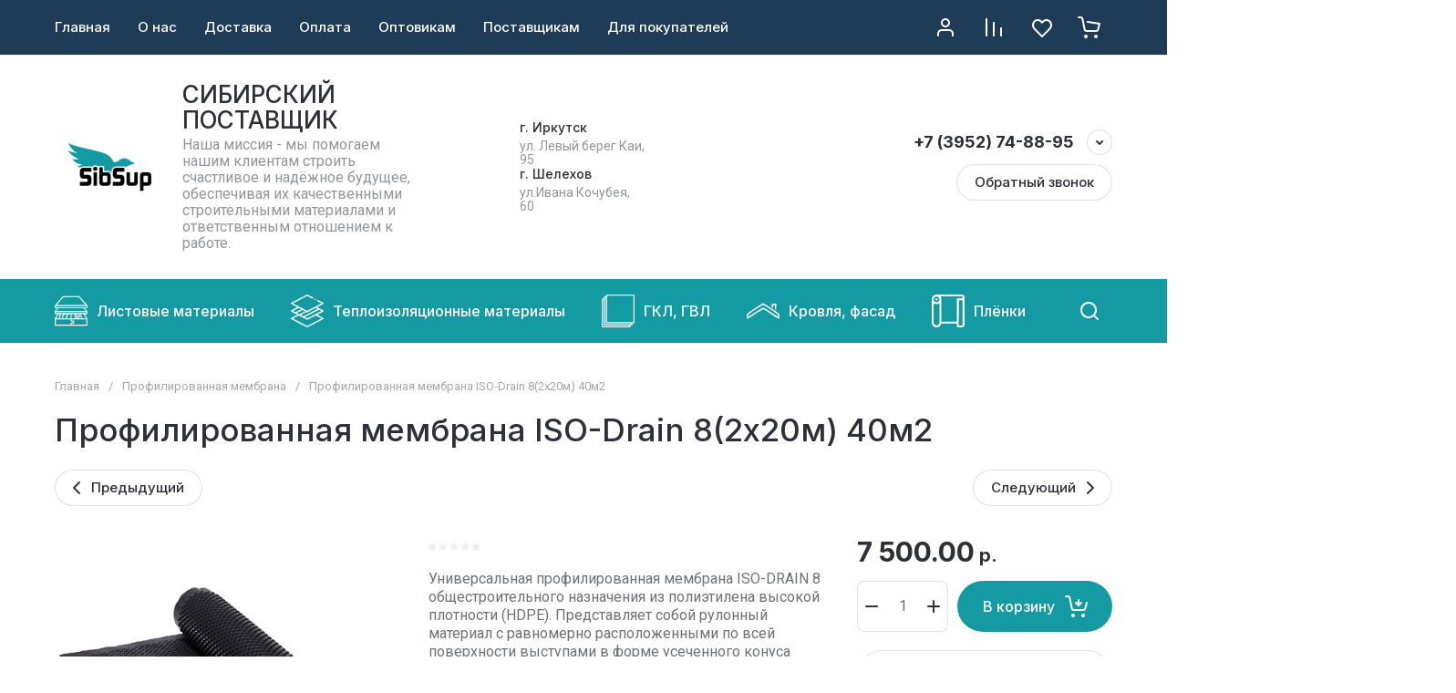

--- FILE ---
content_type: text/html; charset=utf-8
request_url: https://sibsup38.ru/magazin/product/1502465905
body_size: 181891
content:
<!doctype html>
<html lang="ru">

<head>
<meta charset="utf-8">
<meta name="robots" content="all">
<link rel="preload" href="/g/libs/jquery/2.2.4/jquery-2.2.4.min.js" as="script">
<title>Профилированная мембрана ISO-Drain 8(2х20м) 40м2 – купить с доставкой по Иркутску за 7500 руб в интернет-магазине...</title>
<!-- assets.top -->
<meta name='wmail-verification' content='9c8b77a02ffd2b42be3ab14c88ba81d7' />
<meta name="yandex-verification" content="3365380d7ad2ca30" />
<meta name="yandex-verification" content="22c9058908f02fdd" />
<meta name="google-site-verification" content="9ArclJEVArQPZ2mCCV7n1gD0NKTMYAS_OUcTGQIKGjM" />

<link rel="icon" href="/favicon.png" type="image/png">
	<link rel="apple-touch-icon" href="/thumb/2/LWXycLAsrYVHUeczKuvz_w/r/favicon.png">
	<link rel="apple-touch-icon" sizes="57x57" href="/thumb/2/cSiQoKjZkTMIo0ziQoXd3Q/57c57/favicon.png">
	<link rel="apple-touch-icon" sizes="60x60" href="/thumb/2/ADHYAP_QOPaTX7kCwZk1yQ/60c60/favicon.png">
	<link rel="apple-touch-icon" sizes="72x72" href="/thumb/2/NUeGOwT7ccqi0vKCk5c7CQ/72c72/favicon.png">
	<link rel="apple-touch-icon" sizes="76x76" href="/thumb/2/hXphuvuCGMlCNmPwtBK8JQ/76c76/favicon.png">
	<link rel="apple-touch-icon" sizes="114x114" href="/thumb/2/eu_DCr8HaH-4Fl9Q5T1Yug/114c114/favicon.png">
	<link rel="apple-touch-icon" sizes="120x120" href="/thumb/2/3MmgBXK7FEpfGfzqoDIQig/120c120/favicon.png">
	<link rel="apple-touch-icon" sizes="144x144" href="/thumb/2/j9LDtrtN_JRbLahuwp6tEA/144c144/favicon.png">
	<link rel="apple-touch-icon" sizes="152x152" href="/thumb/2/hJpSN6oEQd3e9064W7B_Jg/152c152/favicon.png">
	<link rel="apple-touch-icon" sizes="180x180" href="/thumb/2/f_vyPxiafrQ-f6zkloMaLQ/180c180/favicon.png">
	
	<meta name="msapplication-TileImage" content="/thumb/2/bmMZwZpxmRExzY98ed18Wg/c/favicon.png">
	<meta name="msapplication-square70x70logo" content="/thumb/2/u4ZCgXlIt0M0m6gZuZtRyQ/70c70/favicon.png">
	<meta name="msapplication-square150x150logo" content="/thumb/2/foNNC3kvbPYBac4AKEENng/150c150/favicon.png">
	<meta name="msapplication-wide310x150logo" content="/thumb/2/4xXaTyEaqfQGm4mLgRUUfg/310c150/favicon.png">
	<meta name="msapplication-square310x310logo" content="/thumb/2/rmdEXcb0zBLSx3J7TTuAiw/310c310/favicon.png">


<script src="/shared/s3/js/lang/ru.js" ></script>
<script src="/g/s3/js/common.min.js" ></script>
<script src="/g/libs/jquery/2.2.4/jquery-2.2.4.min.js" ></script>
<link rel="stylesheet" type="text/css" href="/g/basestyle/1.0.1/user/user.css">
<link rel="stylesheet" type="text/css" href="/g/basestyle/1.0.1/user/user.blue.css">
<!-- /assets.top -->

<meta name="description" content="Профилированная мембрана ISO-Drain 8(2х20м) 40м2 за 7500 руб. в Иркутске с доставкой. Звоните ☎ +7 (3952) 74 88 62">
<meta name="SKYPE_TOOLBAR" content="SKYPE_TOOLBAR_PARSER_COMPATIBLE">
<meta name="viewport" content="width=device-width, initial-scale=1.0, maximum-scale=1.0, user-scalable=no">
<meta name="format-detection" content="telephone=no">
<meta http-equiv="x-rim-auto-match" content="none">






			<link rel="preload" as="image" href="/thumb/2/HJ8vMbqhaBETroZWzL-OiQ/750r750/d/60767285_w640_h640_membrana-profilirovannaya-2h15_2.png" />

		
<link rel="preload" href="/g/shop2v2/default/js/shop2v2-plugins.js" as="script">
<link rel="preload" href="/g/shop2v2/default/js/shop2.2.min.js" as="script">





	
	<script type="text/javascript" src="/g/shop2v2/default/js/shop2v2-plugins.js"></script>

	<script type="text/javascript" src="/g/shop2v2/default/js/shop2.2.min.js"></script>


	<script src="/g/templates/shop2/2.130.2/default-3/js/paginationscroll.js"></script>

<script type="text/javascript">shop2.init({"productRefs": {"1166278105":{"cml_edinicaizmerenia_2072346896":{"\u0448\u0442":["1502465905"]},"cml_ispol_zovat_naboryedinicizmerenia_3198951843":{"false":["1502465905"]},"cml_ves_3809083606":{"16":["1502465905"]},"cml_tipnomenklatury_227884271":{"\u0417\u0430\u043f\u0430\u0441":["1502465905"]},"cml_vidnomenklatury_3494576303":{"\u0422\u043e\u0432\u0430\u0440":["1502465905"]},"cml_ispol_zovat_naboryedinicizmereni_3198951843":{"false":["1502465905"]},"cml_opisaniefajla_3828180039":{"import_files\/d6\/d62c7c8a8f0511ec956efa163e61326a_9f10cf40ba3d11ec9006fa163e61326a.png#60767285_w640_h640_membrana-profilirovannaya-2h15":["1502465905"]},"cml_polnoe_naimenovanie_2898163137":{"\u041f\u0440\u043e\u0444\u0438\u043b\u0438\u0440\u043e\u0432\u0430\u043d\u043d\u0430\u044f \u043c\u0435\u043c\u0431\u0440\u0430\u043d\u0430 ISO-Drain 8(2\u044520\u043c) 40\u043c2":["1502465905"]},"sirina_m":{"13646306":["1502465905"]},"rulonov_v_upakovke":{"292649505":["1502465905"]},"plosad_rulona_m2_209":{"13646506":["1502465905"]},"tolsina_membrany_mm":{"13650706":["1502465905"]},"vysota_vystupa_mm":{"13651706":["1502465905"]},"drenaznaa_sposobnost_l_sek_m":{"13653106":["1502465905"]},"plotnost_g_m2":{"13646706":["1502465905"]},"procnost_na_szatie_kn_m2":{"13654506":["1502465905"]},"temperaturnaa_stabil_nost_":{"291489505":["1502465905"]}}},"apiHash": {"getPromoProducts":"e8aec6781271a13cf2036353779eb335","getSearchMatches":"d6f7513269a2b3ebce83575fcfe59444","getFolderCustomFields":"05fbf5756d487739fd2cfe40ba70d77b","getProductListItem":"c73baeb1d28ace0d038317a53753996c","cartAddItem":"3572bd5abc9b69f0465b9541a1eb10ce","cartRemoveItem":"b42c84735e3a69039fa23be858c5011e","cartUpdate":"221daacda581713f875132926ba159b3","cartRemoveCoupon":"f6c36314d354e01240b248adb02aac1d","cartAddCoupon":"39a9de32c9afabbefd91dccbdf904db0","deliveryCalc":"24aa369c7aebdd0c4dc283f10b2f1503","printOrder":"7ca5997a604f400ab68163047d379b98","cancelOrder":"935ba82bb19066396cd7b21db8f2594b","cancelOrderNotify":"a96247905490c89854184aa60c72e01f","repeatOrder":"70d3bffc2d9c354b495a4fe0c87a20ee","paymentMethods":"3383c280c606ab779f6c14568d604836","compare":"6c148188915417c33dd099eb346ce7d2"},"hash": null,"verId": 3978256,"mode": "product","step": "","uri": "/magazin","IMAGES_DIR": "/d/","my": {"gr_orders_shop2_btn":true,"show_product_unit":true,"gr_promo_actions":true,"gr_show_price_in_pricelist":true,"gr_selected_theme":8,"gr_schema_org":true,"gr_thumbs_height":"600","gr_thumbs_width":"600","gr_info_form":true,"gr_cart_question":true,"gr_compare_icons":true,"gr_favorite":true,"gr_collections_lazy":true,"gr_main_blocks_lazy":true,"gr_product_share_lazy":true,"gr_main_blocks_ajax":false,"gr_popup_compare":true,"gr_responsive_tabs_2":true,"gr_select_wrapper":true,"new_alias":"\u041d\u043e\u0432\u0438\u043d\u043a\u0430","special_alias":"\u0410\u043a\u0446\u0438\u044f","buy_alias":"\u0412 \u043a\u043e\u0440\u0437\u0438\u043d\u0443","buy_mod":true,"buy_kind":true,"on_shop2_btn":true,"show_sections":true,"lazy_load_subpages":true,"gr_amount_flag":true,"gr_collections_one_click":true,"gr_collections_columns_class":true,"gr_collections_params":false,"gr_collections_compare":true,"gr_collections_amount":true,"gr_collections_vendor":true,"gr_product_list_titles":true,"gr_product_list_title":true,"gr_product_list_price":true,"gr_product_list_amount":true,"gr_images_size":true,"gr_images_view":true,"gr_images_lazy_load":true,"gr_sliders_autoplay":true,"gr_one_click_btn":"\u041a\u0443\u043f\u0438\u0442\u044c \u0432 1 \u043a\u043b\u0438\u043a","gr_amount_min_top":true,"gr_options_more_btn":"\u041f\u0430\u0440\u0430\u043c\u0435\u0442\u0440\u044b","gr_product_print":true,"gr_product_options_more_btn":"\u0412\u0441\u0435 \u043f\u0430\u0440\u0430\u043c\u0435\u0442\u0440\u044b","gr_product_nav_prev":"\u041f\u0440\u0435\u0434\u044b\u0434\u0443\u0449\u0438\u0439","gr_product_nav_next":"\u0421\u043b\u0435\u0434\u0443\u044e\u0449\u0438\u0439","gr_product_quick_view":true,"gr_product_columns_class":true,"gr_product_item_wrap":true,"gr_product_list_main":true,"gr_thumbs_vendor":true,"gr_thumbs_one_click":true,"gr_cart_info_in_total":true,"gr_cart_preview_icons":true,"gr_cart_titles":true,"gr_cart_show_discount_sum":true,"gr_cart_show_discounts_applied":true,"gr_cart_auth_remodal":true,"gr_cart_coupon_remodal":false,"gr_cart_coupon_placeholder":"\u041f\u0440\u043e\u043c\u043e\u043a\u043e\u0434","gr_coupon_popup_btn":"\u041f\u0440\u0438\u043c\u0435\u043d\u0438\u0442\u044c \u043a\u0443\u043f\u043e\u043d","gr_cart_options_more_btn":"\u041f\u0430\u0440\u0430\u043c\u0435\u0442\u0440\u044b","gr_cart_registration_title":"\u041a\u0443\u043f\u0438\u0442\u044c \u0431\u0435\u0437 \u0440\u0435\u0433\u0438\u0441\u0442\u0440\u0430\u0446\u0438\u0438","gr_filter_remodal_btn":"\u0424\u0438\u043b\u044c\u0442\u0440","gr_filter_max_count":5,"gr_filter_remodal":true,"gr_filter_unwrap_sorting":true,"gr_filter_go_result":true,"gr_filter_color_btn":true,"gr_filter_placeholders":true,"gr_filter_range_slider":false,"gr_login_form_placeholder":true,"gr_search_placeholder":"\u041d\u0430\u0439\u0442\u0438 \u0442\u043e\u0432\u0430\u0440","gr_search_form_title":"\u041f\u043e\u0434\u0431\u043e\u0440 \u043f\u043e \u043f\u0430\u0440\u0430\u043c\u0435\u0442\u0440\u0430\u043c","gr_search_form_range_slider":false,"gr_sorting_popup":true,"gr_sorting_title":"\u0421\u043e\u0440\u0442\u0438\u0440\u043e\u0432\u0430\u0442\u044c","gr_sorting_default":"\u041f\u043e \u0443\u043c\u043e\u043b\u0447\u0430\u043d\u0438\u044e","gr_sorting_item_default":"\u041f\u043e \u0443\u043c\u043e\u043b\u0447\u0430\u043d\u0438\u044e","gr_sorting_by_price_desc":"\u0426\u0435\u043d\u0430 - \u0443\u0431\u044b\u0432\u0430\u043d\u0438\u0435","gr_sorting_by_price_asc":"\u0426\u0435\u043d\u0430 - \u0432\u043e\u0437\u0440\u0430\u0441\u0442\u0430\u043d\u0438\u0435","gr_sorting_by_name_desc":"\u041d\u0430\u0437\u0432\u0430\u043d\u0438\u0435 - \u042f-\u0410","gr_sorting_by_name_asc":"\u041d\u0430\u0437\u0432\u0430\u043d\u0438\u0435 - \u0410-\u042f","gr_compare_head_assets_version":"global:shop2.2.130-8-compare-head-custom-assets.tpl","gr_compare_body_assets_version":"global:shop2.2.130-8-compare-body-custom-assets.tpl","gr_local_theme":true},"shop2_cart_order_payments": 5,"cf_margin_price_enabled": 0,"buy_one_click_api_url": "/-/x-api/v1/public/?method=form/postform&param[form_id]=31588505&param[tpl]=global:shop2.form.minimal.tpl&param[hide_title]=0&param[placeholdered_fields]=0","maps_yandex_key":"","maps_google_key":""});</script>

<style>
	.gr_hide_onload * {transition: none !important;}
	.gr_hide_onload .folders-popup-wrapper,.gr_hide_onload  .top-search-popup-wrapper, .gr_hide_onload .burger-search, .gr_hide_onload .burger-block{display: none;}
	.gr_hide_onload .site-top-slider {margin-bottom: 35px;}
	.gr-btn-1,.gr-btn-2,.gr-btn-3,.gr-btn-4,.inner-folders li a, .site-folders-in-block__items.text_folders .site-folders-in-block__item a{position:relative;z-index:1;display:inline-flex;align-items:center;justify-content:center;height:auto;min-height:auto;padding:0;border:none;outline:0;cursor:pointer;text-align:center;text-decoration:none;-moz-appearance:none;-webkit-appearance:none;background-clip:border-box}
	h1{font-weight:var(--font2_500);font-style:normal;line-height:1.1}h1{font-size:35px;margin:0 0 25px}@media (max-width:1260px){h1{font-size:28px;margin:0 0 20px}}@media (max-width:767px){h1{font-size:22px;margin:0 0 12px}}
	.site-path{display:flex;flex-wrap:wrap;align-items:baseline;font-size:13px;line-height:1.3;margin-bottom:20px}.site-path a{text-decoration:none;transition:all .18s linear;border-bottom:1px solid transparent}.site-path__separator{padding:0 10px}
	.inner-folders{padding:0 0 40px}@media (max-width:1023px){.inner-folders{padding:0 0 30px}}@media (max-width:767px){.inner-folders{padding:0 0 20px;margin:0 -16px}}@media (max-width:639px){.inner-folders{margin:0 -16px}}.inner-folders__list{display:flex;flex-wrap:wrap;margin:0 0 -10px}@media (max-width:767px){.inner-folders__list{flex-wrap:nowrap;white-space:nowrap;overflow:auto;overflow-y:hidden}}.inner-folders li{margin:0 10px 10px 0}@media (max-width:767px){.inner-folders li:first-child{padding-left:20px}}@media (max-width:639px){.inner-folders li:first-child{padding-left:16px}}@media (max-width:767px){.inner-folders li:last-child{padding-right:20px}}@media (max-width:639px){.inner-folders li:last-child{padding-right:16px}}.inner-folders li a{font-size:15px;line-height:1.2;padding:11px 16px}
	.gr_lazy_load_block > * {display: none !important;}
	.gr_lazy_load_block.main-blocks__item{min-height: 700px;}
.gr_lazy_load_block.kinds-block{min-height: 700px;}
	.gr_lazy_load_block.site-gallery-block{min-height:500px}.gr_lazy_load_block.site-actions{min-height:778px}.gr_lazy_load_block.site-actions-2{min-height:702px}.gr_lazy_load_block.site-actions-2{min-height:731px}.gr_lazy_load_block.site-sale{min-height:622px}.gr_lazy_load_block.site-brands{min-height:415px}.gr_lazy_load_block.site-advantages{min-height:533px}.gr_lazy_load_block.site-guarantee{min-height:292px}.gr_lazy_load_block.site-reviews{min-height:639px}.gr_lazy_load_block.site-reviews-2{min-height:508px}.gr_lazy_load_block.form-block{min-height:358px}.gr_lazy_load_block.form-block-2{min-height:240px}.gr_lazy_load_block.site-articles{min-height:605px}@media all and (max-width:1260px){.gr_lazy_load_block.site-gallery-block{min-height:480px}.gr_lazy_load_block.main-blocks__item{min-height: 670px;}.gr_lazy_load_block.kinds-block{min-height: 670px;}.gr_lazy_load_block.site-actions{min-height:744px}.gr_lazy_load_block.site-actions-2{min-height:584px}.gr_lazy_load_block.site-sale{min-height:520px}.gr_lazy_load_block.site-brands{min-height:388px}.gr_lazy_load_block.site-advantages{min-height:479px}.gr_lazy_load_block.site-guarantee{min-height:348px}.gr_lazy_load_block.site-reviews{min-height:578px}.gr_lazy_load_block.site-reviews-2{min-height:485px}.gr_lazy_load_block.form-block{min-height:273px}.gr_lazy_load_block.form-block-2{min-height:220px}.gr_lazy_load_block.site-articles{min-height:471px}}@media all and (max-width:1023px){.gr_lazy_load_block.main-blocks__item{min-height: 700px;}.gr_lazy_load_block.kinds-block{min-height: 700px;}.gr_lazy_load_block.site-actions{min-height:1303px}.gr_lazy_load_block.site-actions-2{min-height:575px}.gr_lazy_load_block.site-sale{min-height:464px}.gr_lazy_load_block.site-brands{min-height:356px}.gr_lazy_load_block.site-advantages{min-height:764px}.gr_lazy_load_block.site-guarantee{min-height:355px}.gr_lazy_load_block.site-reviews{min-height:498px}.gr_lazy_load_block.site-reviews-2{min-height:429px}.gr_lazy_load_block.form-block{min-height:349px}.gr_lazy_load_block.form-block-2{min-height:220px}.gr_lazy_load_block.site-articles{min-height:463px}}@media all and (max-width:767px){.gr_lazy_load_block.site-gallery-block{min-height:490px}.gr_lazy_load_block.main-blocks__item{min-height: 560px;}.gr_lazy_load_block.kinds-block{min-height: 560px;}.gr_lazy_load_block.site-actions{min-height:476px}.gr_lazy_load_block.site-actions-2{min-height:573px}.gr_lazy_load_block.site-sale{min-height:642px}.gr_lazy_load_block.site-brands{min-height:308px}.gr_lazy_load_block.site-advantages{min-height:1261px}.gr_lazy_load_block.site-guarantee{min-height:419px}.gr_lazy_load_block.site-reviews{min-height:558px}.gr_lazy_load_block.site-reviews-2{min-height:743px}.gr_lazy_load_block.form-block{min-height:338px}.gr_lazy_load_block.form-block-2{min-height:258px}.gr_lazy_load_block.site-articles{min-height:497px}}
	@media (max-width:767px){.contacts-popup .site-top-slider__btn .contacts-callback-btn__link,.gr-buttons__item-list a.small,.gr-buttons__item-list button.small,.site-folders-in-block__items.text_folders .site-folders-in-block__item a,.gr-small-btn-mobile,.site-reviews-2__btn a.site_reviews_2_btn,.site-sale__btn a,.site-top-slider__btn .contacts-popup .contacts-callback-btn__link,.site-top-slider__btn .form-block-2__btn,.site-top-slider__btn .gr-btn-1{font-size:14px;line-height:1.2;padding:11px 16px}}.tns-nav{margin:20px 0 0;outline:0;font-size:0;text-align:center}.tns-nav button{margin:0 5px;min-height:8px;height:8px;width:8px;font-size:0;padding:0;opacity:1;visibility:visible;border:none}
	.tns-outer{padding:0!important}.tns-outer [hidden]{display:none!important}.tns-outer [aria-controls],.tns-outer [data-action]{cursor:pointer}.tns-slider>.tns-item{-webkit-box-sizing:border-box;-moz-box-sizing:border-box;box-sizing:border-box}.tns-horizontal.tns-subpixel{white-space:nowrap}.tns-horizontal.tns-subpixel>.tns-item{display:inline-block;vertical-align:top;white-space:normal}.tns-horizontal.tns-no-subpixel:after{content:'';display:table;clear:both}.tns-horizontal.tns-no-subpixel>.tns-item{float:left}.tns-horizontal.tns-carousel.tns-no-subpixel>.tns-item{margin-right:-100%}.tns-no-calc{position:relative;left:0}.tns-gallery{position:relative;left:0;min-height:1px}.tns-gallery>.tns-item{position:absolute;left:-100%}.tns-gallery>.tns-slide-active{position:relative;left:auto!important}.tns-autowidth{display:inline-block}.tns-lazy-img{opacity:.6}.tns-lazy-img.tns-complete{opacity:1}.tns-ovh{overflow:hidden}.tns-visually-hidden{position:absolute;left:-10000em}.tns-transparent{opacity:0;visibility:hidden}.tns-fadeIn{opacity:1;z-index:0}.tns-fadeOut,.tns-normal{opacity:0;z-index:-1}.tns-vpfix{white-space:nowrap}.tns-vpfix>div,.tns-vpfix>li{display:inline-block}.tns-t-subp2{margin:0 auto;width:310px;position:relative;height:10px;overflow:hidden}.tns-t-ct{width:2333.3333333%;width:-webkit-calc(100% * 70 / 3);width:-moz-calc(100% * 70 / 3);width:calc(100% * 70 / 3);position:absolute;right:0}.tns-t-ct:after{content:'';display:table;clear:both}.tns-t-ct>div{width:1.4285714%;width:-webkit-calc(100% / 70);width:-moz-calc(100% / 70);width:calc(100% / 70);height:10px;float:left}.remodal,[data-remodal-id]{display:none}.remodal-overlay{display:none}html{font-family:sans-serif;-ms-text-size-adjust:100%;-webkit-text-size-adjust:100%;overflow-y:scroll}body{margin:0}.hide{display:none !important}.overflowHidden{overflow:hidden}ins{text-decoration:none}.menu-default,.menu-default li,.menu-default ul{padding:0;margin:0;list-style:none}.table-wrapper,img,object,object embed,textarea{max-width:100%}.table-wrapper{overflow:auto}img{height:auto}table img{max-width:none}*{box-sizing:border-box;-webkit-locale:auto;-webkit-tap-highlight-color:transparent}a{text-decoration:underline}body,html{height:100%;min-width:320px;-ms-text-size-adjust:100%;-webkit-text-size-adjust:100%}html{font-size:16px}body{position:relative;min-width:320px;text-align:left;font-family:var(--font1);line-height:1.5}.tns-lazy-img{opacity:1}.tns-slider{margin-left:auto;margin-right:auto}.gr-svg-icon{width:30px;height:30px}.gr-svg-icon.gr_big_icon,.gr-svg-icon.gr_small_icon{display:none}.gr-svg-icon.gr_small_icon{width:20px;height:20px}.gr-svg-icon.gr_big_icon{width:40px;height:40px}.block_padding{padding:0 100px}@media (max-width:1890px){.block_padding{padding:0 75px}}@media (max-width:1380px){.block_padding{padding:0 60px}}@media (max-width:1260px){.block_padding{padding:0 30px}}@media (max-width:767px){.block_padding{padding:0 16px}}.block_width{margin:0 auto;max-width:1300px}.dynamic_width .block_width{max-width:1920px}.block_absolute{position:absolute;top:0;left:0;right:0;bottom:0}.block_no_events,.pointer_events_none{pointer-events:none}.block_cover{background-size:cover;background-position:50%;background-repeat:no-repeat}.block_contain{background-size:contain;background-position:50%;background-repeat:no-repeat}.block_hide{display:none!important}.block_show{display:block!important}.hideOverflow{white-space:nowrap;overflow:hidden}.site__background{position:fixed;top:0;left:0;right:0;bottom:0;z-index:-1;background-size:cover;background-repeat:no-repeat;background-position:50% 0}@media (max-width:1500px){.site__background{display:none}}.site__wrapper{min-height:100%;margin:auto;display:flex;flex-direction:column}.site__wrapper.site_max_width{margin:0 auto;max-width:1490px}.site-container{flex:1 0 auto}.site-main__inner{padding:40px 0}@media (max-width:1260px){.site-main__inner{padding:30px 0}}@media (max-width:767px){.site-main__inner{padding:20px 0}}.site-footer{flex:none}.site_max_width .site-header .site-fixed-top-wrapper .site-header-top-wrapper{max-width:1490px}.site-header.header_dynamic_width .block_width{max-width:1920px}.site-header .site-fixed-top-wrapper{min-height:60px}.site-header .site-fixed-top-wrapper .site-header-top-wrapper{width:100%;}.site-header .site-header-top{position:relative}@media (max-width:767px){.site-header .site-header-top.block_padding{padding:0 16px}}.site-header .site-header-top__body{display:flex;align-items:center;min-height:60px}.site-header .site-header-top__left{display:flex;align-items:center;font-size:0;width:calc(100% - 450px)}.site-header .site-header-top__right{margin-left:auto;width:450px}@media (max-width:1260px){.site-header .site-header-top__right{width:auto}}.site-header .site-header-top-brands{display:none;}@media (max-width:1260px){.site-header .site-header-top-brands{display:none!important}}.site-header .site-header-bottom__body{padding:30px 0;display:flex;align-items:center}@media (max-width:767px){.site-header .site-header-bottom__body{padding:14px 0}}.site-header .site-header-bottom__body.logo_center .site-header-bottom__center{order:-1;text-align:left}.site-header .site-header-bottom__body.logo_center .site-header-bottom__left{justify-content:center;width:30%;}@media all and (max-width: 1260px){.site-header .site-header-bottom__body.logo_center .site-header-bottom__left{width:100%;}}.site-header .site-header-bottom__body.logo_center .site-info.logo_top{text-align:center;align-items:center}.site-header .site-header-bottom__left{width:35%;display:flex;align-items:center}@media (max-width:1260px){.site-header .site-header-bottom__left{width:100%;justify-content:center}}.site-header .site-header-bottom__center{width:30%;text-align:center}.site-header .site-header-bottom__body.logo_center .site-header-bottom__center{width:35%;}@media (max-width:1260px){.site-header .site-header-bottom__center{display:none}}.site-header .site-header-bottom__right{margin:-10px 0;width:35%;display:flex;flex-wrap:wrap;align-items:center;justify-content:flex-end}@media (max-width:1260px){.site-header .site-header-bottom__right{display:none}}.site-header .header-brands-btn,.site-header .header-catalog-btn{position:relative;padding-right:24px;cursor:pointer;font-size:15px;line-height:60px;font-family:var(--font2);font-weight:var(--font2_700);margin-right:30px}@media (max-width:1260px){.site-header .header-brands-btn,.site-header .header-catalog-btn{display:none}}.site-header .header-brands-btn.opened i,.site-header .header-catalog-btn.opened i{transform:translateY(-50%) rotate(-180deg)}.site-header .header-brands-btn i,.site-header .header-catalog-btn i{position:absolute;top:50%;right:0;line-height:1;transform:translateY(-50%)}.site-header .header-brands-btn svg,.site-header .header-catalog-btn svg{width:20px;height:20px}.site-header .header-burger-btn-mobile,.site-header .header-catalog-btn-mobile,.site-header .header-contacts-btn-mobile,.site-header .header-search-btn-mobile{position:relative;display:none;width:48px;height:48px;cursor:pointer}.site-header .header-burger-btn-mobile,.site-header .header-search-btn-mobile{margin-right:20px}@media (max-width:1260px){.site-header .header-burger-btn-mobile,.site-header .header-search-btn-mobile{display:block}}@media (max-width:767px){.site-header .header-burger-btn-mobile,.site-header .header-search-btn-mobile{display:none}}.site-header .header-catalog-btn-mobile{margin-right:10px}@media (max-width:767px){.site-header .header-catalog-btn-mobile{display:block}}@media (max-width:1260px){.site-header .header-contacts-btn-mobile{display:block}}.site-header .menu-top-wrapper li *{white-space:normal}.site-header .menu-top{position:relative;z-index:2}@media (max-width:1260px){.site-header .menu-top{display:none}}.site-header .menu-top .menu-back,.site-header .menu-top .menu-parent{display:none}.site-header .menu-top>li{position:relative;vertical-align:top;display:inline-block}.site-header .menu-top>li:first-child{margin-left:-15px}.site-header .menu-top>li>a{position:relative;display:flex;align-items:center;padding:0 15px;font-size:15px;line-height:60px;text-decoration:none;font-family:var(--font2);font-weight:var(--font2_500)}.site-header .menu-top>li>a ins{line-height:1;margin-right:10px;width:30px;height:30px;display:flex;align-items:center;justify-content:center}.site-header .menu-top>li>a ins img,.site-header .menu-top>li>a ins svg{max-width:30px;max-height:30px}.site-header .menu-top>li>a i{display:none}.site-header .menu-top>li ul{position:absolute;z-index:1;left:-15px;top:100%;width:320px;display:none;padding:15px 0}.site-header .header-modules{display:flex;align-items:center;justify-content:flex-end}@media (max-width:1260px){.site-header .header-modules__item.cabinet_item{display:none}}.site-header .header-modules__item.gr-cart-popup-btn.pointer_events_none .gr-cart-total-amount,.site-header .header-modules__item.gr-cart-popup-btn.pointer_events_none .gr-cart-total-sum{display:none}.site-header .header-modules__item a{position:relative;font-size:0;display:flex;align-items:center;text-decoration:none}.site-header .header-modules__item a i{width:48px;height:48px;display: flex;}.site-header .header-modules__item a i svg{margin: auto;}.site-header .header-modules__item .favorite-block.is-null{pointer-events:none}.site-header .header-modules__item .favorite-block.is-null .favorite-count{display:none}.site-header .header-modules__item .gr-cart-preview-link:not(.active){pointer-events:none}.site-header .header-modules__item .gr-cart-preview-link:not(.active) .gr-cart-total-amount,.site-header .header-modules__item .gr-cart-preview-link:not(.active) .gr-cart-total-sum{display:none}.site-header .header-modules__item .gr-compare-btn:not(.active){pointer-events:none}.site-header .header-modules__item .gr-compare-btn:not(.active) .gr-compare-btn-amount{display:none}.site-header .header-modules__item .gr-cart-preview-body{position:relative;display:flex;align-items:center;width:100%}.site-header .header-modules__item .gr-cart-preview-body i{order:-1}.site-header .header-modules__item .gr-cart-preview-body .gr-cart-total-amount{margin-left:4px;height:24px;padding:0 5px;min-width:24px;border-radius:50px;text-align:center;font-size:13px;line-height:24px;font-family:var(--font2);font-weight:var(--font2_500)}@media (max-width:1260px){.site-header .header-modules__item .gr-cart-preview-body .gr-cart-total-amount{position:absolute;right:5px;top:6px;height:18px;min-width:18px;font-size:11px;line-height:18px}}.site-header .header-modules__item .gr-cart-preview-body .gr-cart-total-sum{margin-left:10px;font-size:16px;line-height:1.125;font-family:var(--font2);font-weight:var(--font2_700)}@media (max-width:1260px){.site-header .header-modules__item .gr-cart-preview-body .gr-cart-total-sum{display:none}}.site-header .header-modules__item .gr-cart-preview-body .gr-cart-total-sum span{font-size:12px;line-height:1.16}.site-header .header-modules__item .gr-compare-btn-amount{order:2;margin-left:4px;height:24px;padding:0 5px;min-width:24px;border-radius:50px;text-align:center;font-size:13px;line-height:24px;font-family:var(--font2);font-weight:var(--font2_500)}@media (max-width:1260px){.site-header .header-modules__item .gr-compare-btn-amount{position:absolute;right:5px;top:6px;margin:0;height:18px;min-width:18px;font-size:11px;line-height:18px}}.site-header .header-modules__item .favorite-count{order:2;margin-left:4px;height:24px;padding:0 5px;min-width:24px;border-radius:50px;text-align:center;font-size:13px;line-height:24px;font-family:var(--font2);font-weight:var(--font2_500)}@media (max-width:1260px){.site-header .header-modules__item .favorite-count{position:absolute;right:5px;top:6px;height:18px;min-width:18px;font-size:11px;line-height:18px}}.site-header .site-info{display:inline-flex;align-items:center;}.site-header .site-info.logo_top{flex-direction:column;align-items:flex-start}@media (max-width:1260px){.site-header .site-info.logo_top{align-items:center}}.site-header .site-info.logo_top .site-info__logo{margin:0}.site-header .site-info.logo_top .site-info__logo+.site-info__body{margin:10px 0 0}@media (max-width:767px){.site-header .site-info.logo_top .site-info__logo+.site-info__body{margin:5px 0 0}}@media (max-width:1260px){.site-header .site-info.logo_top .site-info__body{text-align:center}}.site-header .site-info__logo{font-size:0;margin-right:20px;flex:0 0 auto;max-width:200px;}@media (max-width:767px){.site-header .site-info__logo{margin-right:10px}}.site-header .site-info__logo a{text-decoration:none}.site-header .site-info__logo img{object-fit:cover; margin:5px 0;width:auto;height:auto}.site-header .site-info.logo_top .site-info__logo, .site-header .site-info.logo_top .site-info__logo img{margin: 0;}.site-header .site-info.logo_top .site-info__logo{max-width: 100%;}.site-header .site-info__body{flex:1 1 auto}.site-header .site-info__name{font-size:26px;line-height:1.1;font-family:var(--font2);font-weight:var(--font2_500)}@media (max-width:767px){.site-header .site-info__name{font-size:22px}}.site-header .site-info__name+.site-info__desc{margin-top:4px}@media (max-width:767px){.site-header .site-info__name+.site-info__desc{margin-top:2px}}.site-header .site-info__name a{text-decoration:none}.site-header .site-info__desc{font-size:16px;line-height:1.16}@media (max-width:767px){.site-header .site-info__desc{font-size:14px}}.site-header .site-address{text-align:left;vertical-align:top;display:inline-block}.site-header .site-address__title{font-family:var(--font2);font-weight:var(--font2_500);font-size:14px;line-height:1.15}.site-header .site-address__title+.site-address__body{margin-top:5px}.site-header .site-address__body{font-size:14px;line-height:1.1}.site-header .header-contacts{position:relative;margin-top:5px;margin-bottom:5px}.site-header .header-contacts.has_popup_btn{padding-right:42px}.site-header .header-contacts__text-btn{cursor:pointer}.site-header .header-contacts__text-btn span{display:inline-block;vertical-align:top;line-height:28px}.site-header .header-contacts__icon{position:absolute;right:0;bottom:0;width:28px;height:28px;cursor:pointer;align-items:center;display:inline-flex}.site-header .header-contacts__icon svg{width:20px;height:20px;margin:auto}.site-header .header-contacts__item{max-width:300px;display:flex;align-items:flex-end}.site-header .header-contacts__item.has_only_note .header-contacts__item-left{margin-bottom:0}.site-header .header-contacts__item.has_only_note .header-contacts__item-right{min-height:28px;display:flex;align-items:center}.site-header .header-contacts__item-left{flex:0 0 auto;display:flex;align-items:center;margin-right:10px;}.site-header .header-contacts__item-right{flex:0 1 auto}.site-header .header-contacts__link{text-decoration:none;font-size:0;margin:0 2px}.site-header .header-contacts__link:first-child{margin-left:0}.site-header .header-contacts__link img,.site-header .header-contacts__link svg{max-width:28px;max-height:28px}.site-header .header-contacts__note{font-size:13px;line-height:1.1;max-width:180px}.site-header .header-contacts__note+.header-contacts__number{margin-top:4px}.site-header .header-contacts__number{font-size:18px;line-height:1;font-family:var(--font2);font-weight:var(--font2_700);margin-bottom:5px}.site-header .header-contacts__number a{text-decoration:none}.site-header .header-callback-btn{max-width:200px;margin:5px 0 5px 20px}@media (max-width:1260px){.site-header .site-header-folders{display:none}}.site-header .site-header-folders__body{display:flex;align-items:center}.site-header .site-header-folders__body.opened_search .top-folders-wrapper{width:calc(100% - 350px)}.site-header .site-header-folders__body.hide_search .top-folders-wrapper{width:100%}.site-header .top-folders-wrapper{font-size:0;width:calc(100% - 70px)}.site-header .top-folders-wrapper li *{white-space:normal}.site-header .top-folders{position:relative;z-index:4}.site-header .top-folders .folder-back,.site-header .top-folders .folder-parent{display:none}.site-header .top-folders>li{position:relative;vertical-align:top;display:inline-block}.site-header .top-folders>li:first-child{margin-left:-20px}.site-header .top-folders>li>a{position:relative;display:flex;align-items:center;padding:0 20px;font-size:16px;line-height:70px;text-decoration:none;font-family:var(--font2);font-weight:var(--font2_700)}.site-header .top-folders>li>a ins{line-height:1;margin-right:10px;width:30px;height:30px;display:flex;align-items:center;justify-content:center}.site-header .top-folders>li>a ins img,.site-header .top-folders>li>a ins svg{max-width:30px;max-height:30px}.site-header .top-folders>li>a i{display:none}.site-header .top-folders>li ul{display:none;}.site-header .top-folders>li.row-menu-btn{position:relative}.site-header .top-folders>li.row-menu-btn .row-menu-container{position:absolute;top:100%;left:0}.site-header .top-folders>li.row-menu-btn .row-menu-container.right_level,.site-header .top-folders>li.row-menu-btn .row-menu-container.row-right-level{left:auto;right:0}.site-header .top-search-btn{position:relative;cursor:pointer;width:320px;height:50px;margin-left:auto;font-size:16px;line-height:1.16;padding:16px 60px 16px 70px}.site-header .top-search-btn.search_in_btn{width:50px;padding:0;font-size:0;}.site-header .top-search-btn.search_in_btn i{top:50%;left:50%;margin:-15px 0 0 -15px}.site-header .top-search-btn i{position:absolute;top:10px;left:20px;width:30px;height:30px;font-size:0;line-height:1}@media (max-width:1260px){.site-header .site-header-brands{display:none}}.site-header .top-brands{position:relative;display:flex;flex-wrap:warp;justify-content:space-between}.site-header .top-brands .top-brands-name{display:none;position:absolute;top:100%;left:0;width:220px;text-align:left;padding:20px 0 0 0;z-index:3;line-height:120px;font-size:120px;pointer-events:none;font-family:var(--font2);font-weight:var(--font2_700)}.site-header .top-brands .top-brands-name.top_brands_name_dec{font-size:80px}.site-header .top-brands .top-brands-select{position:relative;margin-right:10px;min-width:114px}.site-header .top-brands .top-brands-select__selected{position:relative;cursor:pointer;font-size:15px;line-height:60px;padding-right:26px;font-family:var(--font2);font-weight:var(--font2_700)}.site-header .top-brands .top-brands-select__selected i{position:absolute;top:50%;right:0;line-height:1;transform:translateY(-50%)}.site-header .top-brands .top-brands-select__selected svg{width:20px;height:20px}.site-header .top-brands .top-brands-select__popup{position:absolute;top:100%;left:-30px;width:200px;z-index:2;padding:10px 0;opacity:0;visibility:hidden}.site-header .top-brands .top-brands-select__popup.opened{opacity:1;visibility:visible}.site-header .top-brands .top-brands-select__item{cursor:pointer;padding:7px 30px;font-size:15px;line-height:1.1;font-family:var(--font2);font-weight:var(--font2_500)}.site-header .top-brands>li.top-brands-cyr{display:none}.site-header .top-brands>li.top-brands-lat{display:flex}.site-header .top-brands>li.top-brands-dec{order:1000;width:60px;text-align:right}.site-header .top-brands>li.top-brands-dec a{padding-right:0}.site-header .top-brands>li a{display:block;text-decoration:none;padding:0 10px;font-size:16px;line-height:60px;font-family:var(--font2);font-weight:var(--font2_500)}.site-header .top-brands>li ul{display:none}
.site-header .header-catalog-btn-mobile i, .site-header .header-burger-btn-mobile i, .site-header .header-search-btn-mobile i, .site-header .header-contacts-btn-mobile i {width: 48px;height: 48px;display: flex;}
.site-header .header-catalog-btn-mobile i svg, .site-header .header-burger-btn-mobile i svg, .site-header .header-search-btn-mobile i svg, .site-header .header-contacts-btn-mobile i svg {margin: auto;}
.site-header .header-modules__item {margin: 0 5px 0 0;}
.site-header .header-modules__item:last-child{margin-right: 0;}
@media all and (max-width: 1260px){.site-header .header-modules{margin-right:-10px;}}
@media all and (max-width: 1260px){.site-header .site-header-top__left{margin-right:-13px;width:50%;}}
@media all and (max-width: 767px){.site-header .header-catalog-btn-mobile{margin-right:0;}}
@media all and (max-width: 767px){.site-header .header-modules__item{margin-right:0;}}
.site-header .site-header-top__right.header_no_login{width:calc(450px - 53px)}@media (max-width:1260px){.site-header .site-header-top__right.header_no_login{width:auto}}.site-header .site-header-top__right.header_no_compare{width:calc(450px - 89px)}@media (max-width:1260px){.site-header .site-header-top__right.header_no_compare{width:auto}}.site-header .site-header-top__right.header_no_favorites{width:calc(450px - 89px)}@media (max-width:1260px){.site-header .site-header-top__right.header_no_favorites{width:auto}}.site-header .site-header-top__right.header_no_login.header_no_compare{width:calc(450px - 89px - 53px)}@media (max-width:1260px){.site-header .site-header-top__right.header_no_login.header_no_compare{width:auto}}.site-header .site-header-top__right.header_no_login.header_no_favorites{width:calc(450px - 89px - 53px)}@media (max-width:1260px){.site-header .site-header-top__right.header_no_login.header_no_favorites{width:auto}}.site-header .site-header-top__right.header_no_compare.header_no_favorites{width:calc(450px - 89px - 89px)}@media (max-width:1260px){.site-header .site-header-top__right.header_no_compare.header_no_favorites{width:auto}}.site-header .site-header-top__right.header_no_login.header_no_compare.header_no_favorites{width:calc(450px - 89px - 89px - 53px)}@media (max-width:1260px){.site-header .site-header-top__right.header_no_login.header_no_compare.header_no_favorites{width:auto}}
.site-header .site-header-top__left.header_no_login{width:calc(100% - (450px - 53px))}@media (max-width:1260px){.site-header .site-header-top__left.header_no_login{width:auto}}.site-header .site-header-top__left.header_no_compare{width:calc(100% - (450px - 89px))}@media (max-width:1260px){.site-header .site-header-top__left.header_no_compare{width:auto}}.site-header .site-header-top__left.header_no_favorites{width:calc(100% - (450px - 89px))}@media (max-width:1260px){.site-header .site-header-top__left.header_no_favorites{width:auto}}.site-header .site-header-top__left.header_no_login.header_no_compare{width:calc(100% - (450px - 89px - 53px))}@media (max-width:1260px){.site-header .site-header-top__left.header_no_login.header_no_compare{width:auto}}.site-header .site-header-top__left.header_no_login.header_no_favorites{width:calc(100% - (450px - 89px - 53px))}@media (max-width:1260px){.site-header .site-header-top__left.header_no_login.header_no_favorites{width:auto}}.site-header .site-header-top__left.header_no_compare.header_no_favorites{width:calc(100% - (450px - 89px - 89px))}@media (max-width:1260px){.site-header .site-header-top__left.header_no_compare.header_no_favorites{width:auto}}.site-header .site-header-top__left.header_no_login.header_no_compare.header_no_favorites{width:calc(100% - (450px - 89px - 89px - 53px))}@media (max-width:1260px){.site-header .site-header-top__left.header_no_login.header_no_compare.header_no_favorites{width:auto}}
.site-header .site-header-bottom__body.logo_center .site-header-bottom__left {padding-right: 0;}@media (min-width: 1261px) {.site-header .site-header-bottom__left {padding-right: 10px;}.site-header .site-header-bottom__body.logo_center .site-header-bottom__right {padding-left: 10px;}.site-header .site-header-bottom__left {padding-right: 10px;}.site-header .site-header-bottom__right {padding-left: 10px;}}
.g-auth .highslide-html-content + br, .g-auth .highslide-html-content + br + br, .g-auth .highslide-html-content {display: none;} 
</style>




	
	
		<script>
			createCookie('quick_load_style', 1, 1);
		</script>
    


				    <meta property="og:image" content="/thumb/2/NVDtnE9XpL_LIiru3TM0ug/r/d/60767285_w640_h640_membrana-profilirovannaya-2h15_2.png"/>
	    <meta property="og:type" content="website" />
	    <meta property="og:title" content="Профилированная мембрана ISO-Drain 8(2х20м) 40м2"/>
	    <meta property="og:description" content="Профилированная мембрана ISO-Drain 8(2х20м) 40м2 за 7500 руб. в Иркутске с доставкой. Звоните ☎ +7 (3952) 74 88 62"/>
	    <meta property="og:url" content="https://sibsup38.ru/magazin/product/1502465905"/>
	

<link rel="stylesheet" href="/t/v2810/images/css/seo_addons.scss.css">
<link rel="stylesheet" href="/t/v2810/images/css/bdr_addons.scss.css">

<style>
	.product-list.list .product-item .gr-amount-flag {
		display: none;
	}
</style>


</head>
<body class="site link_top_upd gr_hide_onload dynamic_width">
	
		
			
		
	<div class="site__wrapper invert_header_top">
		
				
		<div class="site-header hide_tone has_quick_view">
	<div class="site-header__inner">
					<div class="site-fixed-top-wrapper">
				<div class="site-header-top-wrapper">
			<div class="site-header-top block_padding invert_header_top">
				<div class="site-header-top__body block_width">
					<div class="site-header-top__left">
						<div class="header-catalog-btn-mobile" data-remodal-init-btn="true">
							<i>
								<svg class="gr-svg-icon">
																	    	<use xlink:href="#icon_site_catalog"></use>
								    								</svg>
							</i>
						</div>
						<div class="header-burger-btn-mobile" data-remodal-init-btn="true">
							<i>
								<svg class="gr-svg-icon">
								    <use xlink:href="#icon_site_burger"></use>
								</svg>
							</i>
						</div>
													<div class="header-search-btn-mobile">
								<i>
									<svg class="gr-svg-icon">
									    <use xlink:href="#icon_shop_search"></use>
									</svg>
								</i>
							</div>
																			<div class="header-contacts-btn-mobile" data-remodal-target="contacts-popup">
								<i>
									<svg class="gr-svg-icon">
									    <use xlink:href="#icon_site_phone"></use>
									</svg>
								</i>
							</div>
																									<div class="header-catalog-btn fixed_header_btn">
								<span>
									Каталог
									<i>
										<svg class="gr-svg-icon">
										    <use xlink:href="#icon_site_bottom_mini"></use>
										</svg>
									</i>
								</span>
							</div>
												
												<div class="menu-top-wrapper hideOverflow">
																															<ul class="menu-default menu-top">
							        							            
							            							                <li class=" opened">
							                	<a href="/">
							                									                		<span>
									                	Главная
									                									                	</span>
								                </a>
							            							            																																							            																	            							        							            							                							                        </li>
							                    							                							            
							            							                <li class="">
							                	<a href="/o-nas">
							                									                		<span>
									                	О нас
									                									                	</span>
								                </a>
							            							            																																							            																	            							        							            							                							                        </li>
							                    							                							            
							            							                <li class="">
							                	<a href="/dostavka-2">
							                									                		<span>
									                	Доставка
									                									                	</span>
								                </a>
							            							            																																							            																	            							        							            							                							                        </li>
							                    							                							            
							            							                <li class="">
							                	<a href="/oplata-2">
							                									                		<span>
									                	Оплата
									                									                	</span>
								                </a>
							            							            																																							            																	            							        							            							                							                        </li>
							                    							                							            
							            							                <li class="">
							                	<a href="/optovikam-2">
							                									                		<span>
									                	Оптовикам
									                									                	</span>
								                </a>
							            							            																																							            																	            							        							            							                							                        </li>
							                    							                							            
							            							                <li class="">
							                	<a href="/postavshchikam-2">
							                									                		<span>
									                	Поставщикам
									                									                	</span>
								                </a>
							            							            																																							            																	            							        							            							                							                        </li>
							                    							                							            
							            							                <li class=" has">
							                	<a href="/dlya-pokupatelej">
							                									                		<span>
									                	Для покупателей
									                										                		<i><svg class="gr-svg-icon"><use xlink:href="#icon_site_right_mini"></use></svg></i>
									                									                	</span>
								                </a>
							            							            																																							            																	            							        							            							                							                        <ul>
							                        	<li class="menu-back">
							                        		<div class="menu-back__close">
																<i><svg class="gr-svg-icon"><use xlink:href="#icon_shop_close_small"></use></svg></i>
															</div>
															<div class="menu-back__btn">
																Назад
																<i><svg class="gr-svg-icon"><use xlink:href="#icon_site_left_mini"></use></svg></i>
															</div>
							                        	</li>
							                        	<li class="menu-parent">
							                        		<a href="/dlya-pokupatelej">
							                        																										                        			<span>Для покупателей</span>
							                        		</a>
							                        	</li>
							                    							            
							            							                <li class="">
							                	<a href="/akcii">
									                <span>
									                	Акции
									                										                </span>
									            </a>
							            							            																																							            																	            							        							            							                							                        </li>
							                    							                							            
							            							                <li class="">
							                	<a href="/novosti">
									                <span>
									                	Новости
									                										                </span>
									            </a>
							            							            																																							            																	            							        							            							                							                        </li>
							                    							                							            
							            							                <li class="">
							                	<a href="/stati">
									                <span>
									                	Статьи
									                										                </span>
									            </a>
							            							            																																							            																	            							        							            							                							                        </li>
							                    							                							            
							            							                <li class="">
							                	<a href="/nashi-klienty">
									                <span>
									                	Наши клиенты
									                										                </span>
									            </a>
							            							            																																							            																	            							        							            							                							                        </li>
							                    							                							            
							            							                <li class="">
							                	<a href="/garantii-kachestva-i-vozvrata">
									                <span>
									                	Гарантии качества и возврата
									                										                </span>
									            </a>
							            							            																																							            																	            							        							            							                							                        </li>
							                    							                            </ul>
							                        </li>
							                    							                							            
							            							                <li class="">
							                	<a href="/napishite-nam">
							                									                		<span>
									                	Напишите нам
									                									                	</span>
								                </a>
							            							            																																							            																	            							        							            							                							                        </li>
							                    							                							            
							            							                <li class="">
							                	<a href="/kontakty">
							                									                		<span>
									                	Контакты
									                									                	</span>
								                </a>
							            							            																																							            																	            							        							            							                							                        </li>
							                    							                							            
							            							                <li class="">
							                	<a href="/registraciya">
							                									                		<span>
									                	Регистрация
									                									                	</span>
								                </a>
							            							            																																							            																	            							        							            							                							                        </li>
							                    							                							            
							            							                <li class="">
							                	<a href="/politika-konfidencialnosti">
							                									                		<span>
									                	Политика конфиденциальности
									                									                	</span>
								                </a>
							            							            																																							            																	            							        							        </li>
							    </ul>
							    													</div>
					</div>
					<div class="site-header-top__right">
						<div class="header-modules">
															<div class="header-modules__item cabinet_item" data-tooltip="Кабинет">
									<a href="javascript:void(0);" data-remodal-target="login-form">
										<i>
											<svg class="gr-svg-icon">
											    <use xlink:href="#icon_shop_cabinet"></use>
											</svg>
										</i>
									</a>
								</div>
																						<div class="header-modules__item compare_item" data-tooltip="Сравнение">
									<a href="/magazin/compare" target="_blank" class="gr-compare-btn gr_compare_btn" data-remodal-target="compare-preview-popup">
										<span class="gr-compare-btn-amount">0</span>
										<i>
											<svg class="gr-svg-icon">
											    <use xlink:href="#icon_shop_compare"></use>
											</svg>
										</i>
									</a>
								</div>
																						<div class="header-modules__item favorite_item" data-tooltip="Избранное">
									<div class="favorite-block not-user is-null">
										<a href="/magazin/favorites">
											<span class="favorite-count">0</span>
											<i>
												<svg class="gr-svg-icon">
												    <use xlink:href="#icon_shop_favorite"></use>
												</svg>
											</i>
										</a>
									</div>
								</div>
																																																	<div class="header-modules__item cart_item" data-tooltip="Корзина">
										<div class="gr-cart-popup-btn pointer_events_none" data-remodal-target="cart-preview-popup">
											
<div id="shop2-cart-preview">
	<a href="/magazin/cart" class="gr-cart-preview-link">
					<span class="gr-cart-preview-body">
										<span class="gr-cart-total-amount">0</span>
									<span class="gr-cart-total-sum" data-total-price="0.00">
						<ins>0.00</ins>
						<span>р.</span>
					</span>
													<i>
						<svg class="gr-svg-icon">
						    <use xlink:href="#icon_shop_cart"></use>
						</svg>
						<svg class="gr-svg-icon gr_small_icon">
						    <use xlink:href="#icon_shop_cart_small"></use>
						</svg>
					</i>
									</span>
			</a>
</div><!-- Cart Preview -->										</div> 
									</div>
																					</div>
					</div>
				</div>
			</div> <!-- .site-header-top -->
					</div>
					</div>
				<div class="site-header-bottom block_padding">
			<div class="site-header-bottom__body block_width">
				<div class="site-header-bottom__left">
																	<div class="site-info">
							
																								<div class="site-info__logo">
										<a href="https://sibsup38.ru">											<img width="90" height="90" style=" min-height: 120px; width: 120px;" src="/thumb/2/9Mn6WxnHexADH5O45en2QQ/120c/d/01_logotip_sibsup_cvet.png" alt="СИБИРСКИЙ ПОСТАВЩИК" title="СИБИРСКИЙ ПОСТАВЩИК" />
										</a>									</div>
																						
															<div class="site-info__body">
																			<div class="site-info__name">
											<a href="https://sibsup38.ru">												СИБИРСКИЙ ПОСТАВЩИК
											</a>										</div>
																												<div class="site-info__desc">Наша миссия - мы помогаем нашим клиентам строить счастливое и надёжное будущее, обеспечивая их качественными строительными материалами и ответственным отношением к работе.</div>
																	</div>
													</div> <!-- .site-info -->
									</div>

								<div class="site-header-bottom__center">
				    				        				            <div class="site-address">
				                				                    <div class="site-address__title">г. Иркутск</div>
				                				                				                    <div class="site-address__body">ул. Левый берег Каи, 95</div>
				                				            </div>
				        				            <div class="site-address">
				                				                    <div class="site-address__title">г. Шелехов</div>
				                				                				                    <div class="site-address__body">ул.Ивана Кочубея, 60</div>
				                				            </div>
				        				    				</div>

				<div class="site-header-bottom__right">
										<div class="header-contacts has_popup_btn">
																														<div class="header-contacts__item">
																				<div class="header-contacts__item-right">
																																		<div class="header-contacts__number">
													<a href="tel:+73952748895">+7 (3952) 74-88-95</a>
												</div>
																					</div>
									</div>
																																																																<div class="header-contacts__icon" data-remodal-target="contacts-popup">
								<svg class="gr-svg-icon">
								    <use xlink:href="#icon_site_bottom_mini"></use>
								</svg>
							</div>
											</div> <!-- .header-contacts -->
					
											<div class="header-callback-btn" data-remodal-target="header-callback-form">
							<a href="javascript:void(0);">Обратный звонок</a>
						</div>
						<div class="remodal" data-remodal-id="header-callback-form" role="dialog" data-remodal-options="hashTracking: false">
							<button data-remodal-action="close" class="remodal-close-btn">
					            <span>
					                Закрыть
					                <i>
						                <svg class="gr-svg-icon gr_big_icon">
						                    <use xlink:href="#icon_shop_close"></use>
						                </svg>
						                <svg class="gr-svg-icon">
						                    <use xlink:href="#icon_shop_close_small"></use>
						                </svg>
						                <svg class="gr-svg-icon gr_small_icon">
						                    <use xlink:href="#icon_shop_close_mini"></use>
						                </svg>
					                </i>
					            </span>
					        </button>
					        								<div class="header-callback__container" data-api-url="/-/x-api/v1/public/?method=form/postform&param[form_id]=31587905&param[tpl]=global:shop2.form.minimal.tpl&param[placeholdered_fields]=1&param[has_span_button]=1&param[policy_checkbox]=1"></div>
													</div> <!-- header-callback-form -->
					 <!-- .header-callback-btn -->
				</div>
			</div>
		</div> <!-- .site-header-bottom -->
					<div class="site-header-folders block_padding">
				<div class="site-header-folders__body block_width">
															<div class="top-folders-wrapper hideOverflow">
												    <ul class="menu-default top-folders folders_has_icons">
						        						            						        						            	
						                	
						                						                    <li class="has_image has">
							                	<a href="/magazin/folder/348167705">
							                										                		<ins>
															<?xml version="1.0" encoding="UTF-8"?>
<!DOCTYPE svg PUBLIC "-//W3C//DTD SVG 1.1//EN" "http://www.w3.org/Graphics/SVG/1.1/DTD/svg11.dtd">
<!-- Creator: CorelDRAW 2020 (64-Bit) -->
<svg xmlns="http://www.w3.org/2000/svg" xml:space="preserve" width="100px" height="100px" version="1.1" style="shape-rendering:geometricPrecision; text-rendering:geometricPrecision; image-rendering:optimizeQuality; fill-rule:evenodd; clip-rule:evenodd"
viewBox="0 0 100 100"
 xmlns:xlink="http://www.w3.org/1999/xlink"
 xmlns:xodm="http://www.corel.com/coreldraw/odm/2003">
 <defs>
  <style type="text/css">
   <![CDATA[
    .fil0 {fill:white}
   ]]>
  </style>
 </defs>
 <g id="Слой_x0020_1">
  <metadata id="CorelCorpID_0Corel-Layer"/>
  <path class="fil0" d="M48.4 87.05l0 4.83 -45.1 0 0 -16.11 45.1 0c0,6.9 -0.64,6.45 4.03,6.44 0.79,0 4.02,-0.45 4.02,1.62 0,0.63 -0.7,1.36 -1.28,1.53 -2.11,0.6 -6.77,-1.13 -6.77,1.69zm3.22 -11.28l45.1 0 0 16.11 -45.1 0 0 -3.22 3.63 0c2.46,0 4.43,-2.12 4.43,-5.24 0,-2.21 -2.22,-4.43 -4.43,-4.43l-3.63 0 0 -3.22zm22.55 -5.03c0,-3.08 1.12,-3.91 2.02,-5.24 1.4,0.75 2.04,1.27 3.02,2.61 0.74,1.02 1.27,2.81 1.41,4.44l-6.45 0 0 -1.81zm-22.55 -11.07l8.26 0c0.04,2 1.2,11.16 1.2,12.88l-9.46 0 0 -12.88zm-14.5 11.87c0,-6.28 3.09,-6.86 5,-10.51 0.93,-1.78 -0.42,-1.36 6.28,-1.36l0 12.88 -11.28 0 0 -1.01zm43.7 -11.87l6.84 0c0.65,0 1.75,2.34 2.08,2.95l5.77 9.93 -11.67 0c0,-3.21 -1.1,-5.67 -3.07,-7.81 -0.44,-0.48 -1.32,-1.28 -1.97,-1.45 0.22,-0.95 0.56,-1.07 0.93,-1.9 0.17,-0.38 0.2,-0.63 0.38,-1.02 0.2,-0.46 0.12,-0.7 0.71,-0.7zm-17.52 0l2.82 0 0 12.88c-2.27,0 -1.69,0.74 -2.23,-6.23 -0.16,-2.06 -0.59,-4.48 -0.59,-6.65zm-29.4 10.26l0 2.62 -8.05 0c0,-4.29 -0.77,-8.24 2.88,-10.01 1.32,-0.63 3.38,-0.33 5.52,-2.33 0.97,-0.91 2.09,-0.54 4.69,-0.54 -0.44,1.85 -5.04,4.41 -5.04,10.26zm37.05 -0.6l0 3.22 -1.61 0 0 -11.48c0,-0.69 0.15,-0.78 0.2,-1.4l7.25 0c-0.27,0.56 -0.23,0.68 -0.6,1.21 -0.29,0.42 -0.57,0.67 -0.96,1.05 -1.47,1.47 -4.28,3.5 -4.28,7.4zm-48.32 -3.22l0 6.44 -6.24 0c0,-6.71 3,-11.08 3.42,-12.88l7.05 0c-0.78,0.67 -1.88,1.26 -2.74,2.5 -0.56,0.81 -1.49,2.7 -1.49,3.94zm-9.67 6.44l-8.45 0 7.45 -12.88 4.22 0c-1.68,3.52 -3.22,9.02 -3.22,12.88zm-9.66 -19.33l93.42 0 0 3.22 -93.42 0 0 -3.22zm9.46 -11.27l74.5 0c0.71,0 3.95,4.17 4.58,4.88 0.35,0.4 0.65,0.6 1,1.01 0.69,0.83 1.52,1.6 1.67,2.16l-89 0c0.19,-0.68 1.99,-2.44 2.57,-3.07 0.65,-0.69 3.97,-4.98 4.68,-4.98zm-9.46 -6.45l93.42 0 0 3.23 -93.42 0 0 -3.23zm23.76 -27.38l45.9 0c0.73,0 5.69,6.04 6.8,7.3 0.54,0.61 0.8,0.77 1.34,1.47l6.71 7.59c0.6,0.6 0.79,1 1.41,1.61l2.01 2.22c0.31,0.38 0.28,0.42 0.61,0.8 0.56,0.64 2.48,2.49 2.67,3.17l-89 0c0.14,-0.49 5.69,-6.74 6.5,-7.6l9.46 -10.67c0.66,-0.67 4.81,-5.89 5.59,-5.89zm-26.98 25.77c0,7.85 -0.76,8.08 3.02,8.06 1.61,-0.01 3.22,0 4.83,0 -0.45,0.67 -1.36,1.62 -1.96,2.26l-2.07 2.37c-0.39,0.52 -0.62,0.67 -1.05,1.16 -3.58,4.02 -2.77,2.46 -2.77,10.31 0,1.77 1.46,1.62 3.22,1.62 1.61,-0.01 3.22,0 4.83,0 -1.06,2 -8.05,13.41 -8.05,14.49l0 19.33c0,0.97 0.63,1.61 1.61,1.61l96.64 0c0.98,0 1.61,-0.64 1.61,-1.61l0 -19.33c0,-0.97 -5.11,-9.39 -5.97,-10.93 -0.7,-1.25 -1.45,-2.37 -2.08,-3.56 1.61,0 3.22,-0.01 4.83,0 3.97,0.01 3.22,0.03 3.22,-8.06 0,-1.25 -2.73,-3.61 -3.74,-4.92 -1.09,-1.41 -3.23,-3.44 -4.11,-4.74 1.54,0 3.09,-0.01 4.63,0 3.97,0.01 3.22,0.03 3.22,-8.06 0,-0.63 -0.16,-0.77 -0.44,-1.16 -0.85,-1.17 -0.93,-1.03 -1.62,-1.81l-21.66 -24.64c-0.46,-0.57 -1.1,-1.38 -2.05,-1.38l-48.32 0c-0.94,0 -1.59,0.81 -2.04,1.38l-23.2 26.34c-0.32,0.42 -0.53,0.59 -0.53,1.27z"/>
 </g>
</svg>

														</ins>
																				                		<span>
							                			Листовые материалы
							                											                			<i><svg class="gr-svg-icon"><use xlink:href="#icon_site_right_mini"></use></svg></i>
																					                		</span>
								                </a>
						                										
																																																												        						                	
						            						        						            	
						                						                    						                        <ul>
						                        	<li class="folder-back">
						                        		<div class="folder-back__close">
						                        			<i><svg class="gr-svg-icon"><use xlink:href="#icon_shop_close_small"></use></svg></i>
						                        		</div>
														<div class="folder-back__btn">
															Назад
															<i>
																<svg class="gr-svg-icon">
																    <use xlink:href="#icon_site_left_mini"></use>
																</svg>
															</i>
														</div>
						                        	</li>
						                        	<li class="folder-parent has_image">
						                        		<a href="/magazin/folder/348167705">
						                        													                		<ins>
																	<?xml version="1.0" encoding="UTF-8"?>
<!DOCTYPE svg PUBLIC "-//W3C//DTD SVG 1.1//EN" "http://www.w3.org/Graphics/SVG/1.1/DTD/svg11.dtd">
<!-- Creator: CorelDRAW 2020 (64-Bit) -->
<svg xmlns="http://www.w3.org/2000/svg" xml:space="preserve" width="100px" height="100px" version="1.1" style="shape-rendering:geometricPrecision; text-rendering:geometricPrecision; image-rendering:optimizeQuality; fill-rule:evenodd; clip-rule:evenodd"
viewBox="0 0 100 100"
 xmlns:xlink="http://www.w3.org/1999/xlink"
 xmlns:xodm="http://www.corel.com/coreldraw/odm/2003">
 <defs>
  <style type="text/css">
   <![CDATA[
    .fil0 {fill:white}
   ]]>
  </style>
 </defs>
 <g id="Слой_x0020_1">
  <metadata id="CorelCorpID_0Corel-Layer"/>
  <path class="fil0" d="M48.4 87.05l0 4.83 -45.1 0 0 -16.11 45.1 0c0,6.9 -0.64,6.45 4.03,6.44 0.79,0 4.02,-0.45 4.02,1.62 0,0.63 -0.7,1.36 -1.28,1.53 -2.11,0.6 -6.77,-1.13 -6.77,1.69zm3.22 -11.28l45.1 0 0 16.11 -45.1 0 0 -3.22 3.63 0c2.46,0 4.43,-2.12 4.43,-5.24 0,-2.21 -2.22,-4.43 -4.43,-4.43l-3.63 0 0 -3.22zm22.55 -5.03c0,-3.08 1.12,-3.91 2.02,-5.24 1.4,0.75 2.04,1.27 3.02,2.61 0.74,1.02 1.27,2.81 1.41,4.44l-6.45 0 0 -1.81zm-22.55 -11.07l8.26 0c0.04,2 1.2,11.16 1.2,12.88l-9.46 0 0 -12.88zm-14.5 11.87c0,-6.28 3.09,-6.86 5,-10.51 0.93,-1.78 -0.42,-1.36 6.28,-1.36l0 12.88 -11.28 0 0 -1.01zm43.7 -11.87l6.84 0c0.65,0 1.75,2.34 2.08,2.95l5.77 9.93 -11.67 0c0,-3.21 -1.1,-5.67 -3.07,-7.81 -0.44,-0.48 -1.32,-1.28 -1.97,-1.45 0.22,-0.95 0.56,-1.07 0.93,-1.9 0.17,-0.38 0.2,-0.63 0.38,-1.02 0.2,-0.46 0.12,-0.7 0.71,-0.7zm-17.52 0l2.82 0 0 12.88c-2.27,0 -1.69,0.74 -2.23,-6.23 -0.16,-2.06 -0.59,-4.48 -0.59,-6.65zm-29.4 10.26l0 2.62 -8.05 0c0,-4.29 -0.77,-8.24 2.88,-10.01 1.32,-0.63 3.38,-0.33 5.52,-2.33 0.97,-0.91 2.09,-0.54 4.69,-0.54 -0.44,1.85 -5.04,4.41 -5.04,10.26zm37.05 -0.6l0 3.22 -1.61 0 0 -11.48c0,-0.69 0.15,-0.78 0.2,-1.4l7.25 0c-0.27,0.56 -0.23,0.68 -0.6,1.21 -0.29,0.42 -0.57,0.67 -0.96,1.05 -1.47,1.47 -4.28,3.5 -4.28,7.4zm-48.32 -3.22l0 6.44 -6.24 0c0,-6.71 3,-11.08 3.42,-12.88l7.05 0c-0.78,0.67 -1.88,1.26 -2.74,2.5 -0.56,0.81 -1.49,2.7 -1.49,3.94zm-9.67 6.44l-8.45 0 7.45 -12.88 4.22 0c-1.68,3.52 -3.22,9.02 -3.22,12.88zm-9.66 -19.33l93.42 0 0 3.22 -93.42 0 0 -3.22zm9.46 -11.27l74.5 0c0.71,0 3.95,4.17 4.58,4.88 0.35,0.4 0.65,0.6 1,1.01 0.69,0.83 1.52,1.6 1.67,2.16l-89 0c0.19,-0.68 1.99,-2.44 2.57,-3.07 0.65,-0.69 3.97,-4.98 4.68,-4.98zm-9.46 -6.45l93.42 0 0 3.23 -93.42 0 0 -3.23zm23.76 -27.38l45.9 0c0.73,0 5.69,6.04 6.8,7.3 0.54,0.61 0.8,0.77 1.34,1.47l6.71 7.59c0.6,0.6 0.79,1 1.41,1.61l2.01 2.22c0.31,0.38 0.28,0.42 0.61,0.8 0.56,0.64 2.48,2.49 2.67,3.17l-89 0c0.14,-0.49 5.69,-6.74 6.5,-7.6l9.46 -10.67c0.66,-0.67 4.81,-5.89 5.59,-5.89zm-26.98 25.77c0,7.85 -0.76,8.08 3.02,8.06 1.61,-0.01 3.22,0 4.83,0 -0.45,0.67 -1.36,1.62 -1.96,2.26l-2.07 2.37c-0.39,0.52 -0.62,0.67 -1.05,1.16 -3.58,4.02 -2.77,2.46 -2.77,10.31 0,1.77 1.46,1.62 3.22,1.62 1.61,-0.01 3.22,0 4.83,0 -1.06,2 -8.05,13.41 -8.05,14.49l0 19.33c0,0.97 0.63,1.61 1.61,1.61l96.64 0c0.98,0 1.61,-0.64 1.61,-1.61l0 -19.33c0,-0.97 -5.11,-9.39 -5.97,-10.93 -0.7,-1.25 -1.45,-2.37 -2.08,-3.56 1.61,0 3.22,-0.01 4.83,0 3.97,0.01 3.22,0.03 3.22,-8.06 0,-1.25 -2.73,-3.61 -3.74,-4.92 -1.09,-1.41 -3.23,-3.44 -4.11,-4.74 1.54,0 3.09,-0.01 4.63,0 3.97,0.01 3.22,0.03 3.22,-8.06 0,-0.63 -0.16,-0.77 -0.44,-1.16 -0.85,-1.17 -0.93,-1.03 -1.62,-1.81l-21.66 -24.64c-0.46,-0.57 -1.1,-1.38 -2.05,-1.38l-48.32 0c-0.94,0 -1.59,0.81 -2.04,1.38l-23.2 26.34c-0.32,0.42 -0.53,0.59 -0.53,1.27z"/>
 </g>
</svg>

																</ins>
																																				                        			<span>Листовые материалы</span>
						                        		</a>
						                        	</li>
						                    						                	
						                						                    <li class="has">
						                    	<a href="/magazin/folder/222082505">
								                    <span>
									                    Фанера
									                    								                			<i><svg class="gr-svg-icon"><use xlink:href="#icon_site_right_mini"></use></svg></i>
																							                </span>
							                    </a>
						                										
																																																												        						                	
						            						        						            	
						                						                    						                        <ul>
						                        	<li class="folder-back">
						                        		<div class="folder-back__close">
						                        			<i><svg class="gr-svg-icon"><use xlink:href="#icon_shop_close_small"></use></svg></i>
						                        		</div>
														<div class="folder-back__btn">
															Назад
															<i>
																<svg class="gr-svg-icon">
																    <use xlink:href="#icon_site_left_mini"></use>
																</svg>
															</i>
														</div>
						                        	</li>
						                        	<li class="folder-parent has_image">
						                        		<a href="/magazin/folder/222082505">
						                        													                		<ins>
																												<!--?xml version="1.0" encoding="UTF-8"?-->

<!-- Creator: CorelDRAW 2020 (64-Bit) -->
<svg xmlns="http://www.w3.org/2000/svg" xml:space="preserve" width="100px" height="100px" version="1.1" style="shape-rendering:geometricPrecision; text-rendering:geometricPrecision; image-rendering:optimizeQuality; fill-rule:evenodd; clip-rule:evenodd" viewBox="0 0 100 100" xmlns:xlink="http://www.w3.org/1999/xlink" xmlns:xodm="http://www.corel.com/coreldraw/odm/2003">
 <defs>
  <style type="text/css">
   
    .fil0 {fill:white}
   
  </style>
 </defs>
 <g id="Слой_x0020_1">
  <metadata id="CorelCorpID_0Corel-Layer"></metadata>
  <path class="fil10" d="M3.12 83.2l35.95 7.21 -0.01 6.08 -35.94 -7.21 0 -6.08zm56.22 -83.2l0.63 0c0.91,0.08 2.24,0.47 4.69,0.96l31.09 6.22c3,0.6 3.97,0.38 4.25,2.16l0 9.41c0,1.59 -7.08,7.12 -8.59,9.37 0.64,0.32 3.79,0.82 4.83,1.03 2.68,0.53 3.52,0.38 3.76,2.29l0 9.18c0,1.01 -0.94,1.63 -1.51,2.2l-53.81 53.81c-2.34,2.34 -2.92,3.24 -4.02,3.37l-0.63 0c-0.91,-0.08 -2.24,-0.47 -4.69,-0.96l-31.26 -6.25c-2.94,-0.59 -3.84,-0.37 -4.08,-2.4l0 -9.14c0,-1.15 3.25,-3.93 4.15,-4.83 1.1,-1.11 3.72,-3.46 4.44,-4.54 -0.64,-0.32 -3.79,-0.82 -4.83,-1.03 -2.68,-0.53 -3.52,-0.38 -3.76,-2.29l0 -9.18c0,-1.01 0.94,-1.63 1.51,-2.2 0.67,-0.67 1.19,-1.19 1.86,-1.86 1.28,-1.28 2.42,-2.42 3.71,-3.71l48.24 -48.24c2.34,-2.34 2.92,-3.24 4.02,-3.37zm-26.14 85.94c-2.27,-0.53 -4.6,-0.94 -6.98,-1.42 -1.38,-0.27 -6.06,-1.32 -7.08,-1.32 0.33,-0.68 0.46,-1.37 0.71,-2.22 0.54,-1.83 2.33,-5.99 2.42,-6.37l14.66 2.87c-1.34,2.59 -3.05,5.56 -3.73,8.46zm-17.19 -3.52l-11.12 -2.17 7.06 -7.17c0.73,-0.68 1.16,-0.37 2.23,-0.15 1.32,0.28 3.71,0.9 4.96,0.9 -1.44,2.72 -2.68,7.66 -3.13,8.59zm-12.89 -21.09l35.95 7.21 -0.01 6.07 -35.94 -7.21 0 -6.07zm64.85 -9.77l-1.65 6.17c-0.84,4.23 0.1,3.29 -2.31,5.7l-15.82 15.82c-1.23,1.23 -7.41,7.25 -7.96,8.06 -0.58,-0.05 -3.33,-0.6 -3.71,-0.79 0.11,-1.31 1.78,-4.77 2.34,-5.86 2.15,-4.13 1.49,-1.63 3.09,-3.16 5.41,-5.18 12.19,-12.2 17.67,-17.68 1.28,-1.29 7.52,-7.7 8.35,-8.26zm0 0l0 0zm-25.78 42.97c0,-6.11 -0.98,-3.81 4.73,-9.52 4.11,-4.11 48.92,-49.16 49.96,-49.85 0,4.64 0.47,4.33 -1.13,5.9l-25 25c-0.74,0.75 -27.59,27.82 -28.56,28.47zm27.59 -36.86c0.02,-3.23 3.05,-9.31 4.91,-12.09 2.21,-3.31 5.3,-6.14 8.07,-8.91 1,-0.99 1.84,-1.84 2.84,-2.83 0.82,-0.83 2.3,-2.12 2.88,-2.98 0.4,0.19 5.92,1.31 6.64,1.37l-25.34 25.44zm-27.59 14.99c0,-1.18 0,-2.35 -0.01,-3.53 -0.02,-1.72 0.19,-1.45 1.13,-2.38 1.26,-1.25 2.36,-2.36 3.61,-3.61l49.96 -49.86c0,6.12 0.97,3.81 -4.74,9.52 -2.43,2.43 -4.71,4.71 -7.13,7.13 -2.29,2.3 -41.79,42.03 -42.82,42.73zm14.69 -23.98c0.23,-3.29 2.41,-10.09 3.66,-12.94 3.22,-7.33 7.99,-14.26 14.02,-19.58l8.64 -8.15 11.91 2.36 -38.23 38.31zm-16.65 16.75c-0.92,-0.08 -1.47,-0.39 -2.53,-0.39l1.17 -4.69c0.39,-1.49 0.87,-3.13 1.34,-4.52 2.41,-7.2 3.53,-9.91 6.86,-16.57 0.65,-1.3 1.27,-2.55 2.04,-3.83 3.62,-6.09 5.23,-8.45 9.59,-14.03l4.14 -4.85c0.51,-0.51 1,-0.93 1.47,-1.46l7.13 -7.52c0.41,-0.41 1.11,-1.27 1.41,-1.71 0.52,0.25 2.39,0.54 3.21,0.7 1.17,0.23 2.17,0.42 3.24,0.67 -0.5,0.74 -6.28,5.97 -7.67,7.37l-7.26 7.98c-6.19,8.93 -9.96,17.14 -11.08,28.36 -0.14,1.36 -0.05,1.43 -0.89,2.24l-12.17 12.25zm-5.66 -1.17l-14.85 -2.91c0.37,-0.7 0.8,-1.34 1.17,-1.98l8.68 -13.78c3.46,-5.22 7.07,-9.91 10.89,-14.71 0.47,-0.59 0.87,-1.15 1.39,-1.73 0.49,-0.55 0.96,-1.1 1.43,-1.69 0.33,-0.43 0.38,-0.47 0.71,-0.85 0.33,-0.39 0.36,-0.5 0.69,-0.87l4.59 -5.19c0.65,-0.64 0.91,-0.92 1.48,-1.63 1.93,-2.42 13.64,-13.65 14.29,-14.62 0.44,0.21 3.37,0.78 4.1,0.78 -0.26,0.39 -0.32,0.38 -0.63,0.74l-7.83 8.38c-1.81,2.18 -3.24,3.53 -5.41,6.31 -0.44,0.56 -0.81,1.01 -1.28,1.64 -0.48,0.64 -0.78,1.1 -1.23,1.71 -1.65,2.23 -3.27,4.63 -4.7,7.01 -6.07,10.07 -10.44,20.3 -13.49,33.39zm-18.16 -3.52c-0.71,-0.34 -4.53,-0.96 -5.65,-1.19l-5.88 -1.15 54.93 -55.03c0.71,0.01 0.58,0.14 1.52,0.14 -0.76,1.14 -9.25,9.12 -10.99,11.09l-1.56 1.76c-0.65,0.64 -0.92,0.92 -1.48,1.64l-2.23 2.46c-0.29,0.31 -0.5,0.46 -0.78,0.78l-2.94 3.5c-5.58,6.64 -10.31,12.78 -15.22,20.14l-9.72 15.86z"></path>
 </g>
</svg>
																</ins>
																																				                        			<span>Фанера</span>
						                        		</a>
						                        	</li>
						                    						                	
						                						                    <li class="">
						                    	<a href="/magazin/folder/222082705">
								                    <span>
									                    ФК
									                    									                </span>
							                    </a>
						                										
																																																												        						                	
						            						        						            	
						                						                    						                        </li>
						                        						                    						                	
						                						                    <li class="">
						                    	<a href="/magazin/folder/225853305">
								                    <span>
									                    ФСФ
									                    									                </span>
							                    </a>
						                										
																																																												        						                	
						            						        						            	
						                						                    						                        </li>
						                        						                    						                	
						                						                    <li class="">
						                    	<a href="/magazin/folder/225853705">
								                    <span>
									                    Ламинированная
									                    									                </span>
							                    </a>
						                										
																																																												        						                	
						            						        						            	
						                						                    						                        </li>
						                        						                            </ul>
						                            </li>
						                        						                    						                	
						                						                    <li class="">
						                    	<a href="/magazin/folder/225848705">
								                    <span>
									                    ОСБ
									                    									                </span>
							                    </a>
						                										
																																																												        						                	
						            						        						            	
						                						                    						                        </li>
						                        						                    						                	
						                						                    <li class="">
						                    	<a href="/magazin/folder/348167905">
								                    <span>
									                    ДВП
									                    									                </span>
							                    </a>
						                										
																																																												        						                	
						            						        						            	
						                						                    						                        </li>
						                        						                    						                	
						                						                    <li class="">
						                    	<a href="/magazin/folder/252359506">
								                    <span>
									                    ДСП
									                    									                </span>
							                    </a>
						                										
																																																												        						                	
						            						        						            	
						                						                    						                        </li>
						                        						                            </ul>
						                            </li>
						                        						                    						                	
						                						                    <li class="has_image has">
							                	<a href="/magazin/folder/225848905">
							                										                		<ins>
															<?xml version="1.0" encoding="UTF-8"?>
<!DOCTYPE svg PUBLIC "-//W3C//DTD SVG 1.1//EN" "http://www.w3.org/Graphics/SVG/1.1/DTD/svg11.dtd">
<!-- Creator: CorelDRAW 2020 (64-Bit) -->
<svg xmlns="http://www.w3.org/2000/svg" xml:space="preserve" width="100px" height="100px" version="1.1" style="shape-rendering:geometricPrecision; text-rendering:geometricPrecision; image-rendering:optimizeQuality; fill-rule:evenodd; clip-rule:evenodd"
viewBox="0 0 100 100"
 xmlns:xlink="http://www.w3.org/1999/xlink"
 xmlns:xodm="http://www.corel.com/coreldraw/odm/2003">
 <defs>
  <style type="text/css">
   <![CDATA[
    .fil0 {fill:white}
   ]]>
  </style>
 </defs>
 <g id="Слой_x0020_1">
  <metadata id="CorelCorpID_0Corel-Layer"/>
  <g id="_1127224656">
   <path class="fil0" d="M49.81 76.94c1.5,0 6.77,-3.19 8.46,-4.04l13.52 -6.98c0.95,-0.57 1.69,-0.9 2.69,-1.41 1.58,-0.81 1.22,-0.81 2.8,0l10.81 5.59c1.32,0.66 4.1,2.42 5.46,2.74l0 0.39c-0.66,0.15 -2.14,0.94 -2.79,1.3 -5.89,3.3 -13,6.66 -19.02,9.9l-13.47 7.03c-1.36,0.68 -7.76,4.23 -8.27,4.23l-37.96 -19.66c-1.41,-0.71 -4.6,-2.57 -5.59,-2.8 0.55,-0.83 11.59,-6.3 13.34,-7.16 4.58,-2.27 3.3,-3.07 8.2,-0.32 1.78,0.99 3.69,1.8 5.37,2.83l10.78 5.63c0.91,0.45 1.84,0.89 2.74,1.36 0.66,0.35 2.09,1.37 2.93,1.37zm-31.26 -20.51c0.22,-0.8 0.3,-0.54 1.96,-1.36 1.86,-0.93 15.18,-8.01 15.62,-8.01l5.73 2.86c0.39,0.19 0.62,0.29 0.93,0.44 0.68,0.35 0.57,0.06 0.76,0.8 -0.98,0.23 -4.79,2.4 -6.25,3.13 -2.59,1.29 -8.31,4.49 -10.8,5.62 -0.81,0.36 -0.91,0.16 -1.58,-0.26l-6.37 -3.22zm31.45 16.21l-5.82 -2.96c-0.62,-0.38 -1.39,-0.58 -1.8,-1.14 0.94,-0.22 12.42,-6.41 13.54,-6.97 0.97,-0.48 1.81,-0.84 2.74,-1.36l27.28 -14.13c0.91,0 5.97,3.33 7.61,3.71l0 0.39c-1.33,0.31 -4.14,2.08 -5.46,2.74 -7.13,3.54 -14.52,7.59 -21.75,11.26 -2.37,1.2 -15.75,8.46 -16.34,8.46zm-43.55 -22.46l0 -0.39c1.49,-0.35 15.29,-8.08 17.19,-8.81 1.34,-0.52 6.25,3.13 8,3.54l0 0.39c-0.95,0.22 -11.32,5.76 -12.57,6.38 -1.14,0.57 -2.01,1.11 -3.05,1.63 -2,0.99 -1.73,1.23 -3.2,0.46 -1.37,-0.72 -5.46,-2.98 -6.37,-3.2zm24.02 12.5l0 -0.39c0.96,-0.22 17,-8.98 17.58,-8.98 1.04,0 1.3,1.47 4.06,-0.23 0.65,-0.4 1.21,-0.65 1.93,-1.01l21.35 -11.09c1.23,-0.47 4.64,2.23 6.06,2.56 -0.53,0.72 -12.4,6.67 -14.13,7.55l-4.76 2.48c-0.6,0.32 -0.84,0.52 -1.49,0.85 -0.63,0.31 -1.12,0.55 -1.69,0.84l-20.64 10.83c-1.03,0.5 -1.49,0.06 -3.32,-0.93 -1.24,-0.67 -3.76,-2.2 -4.95,-2.48zm-30.47 -35.93c0,2.13 2.76,2.8 4.49,3.7l14.01 7.29c0.72,0.35 0.84,0.22 1.03,0.92 -0.44,0.1 -4.46,2.19 -5.07,2.55l-12.57 6.56c-1.15,0.57 -1.89,0.98 -1.89,2.41 0,1.73 3.07,2.52 4.33,3.29 1.63,0.99 3.38,1.62 5.01,2.61l10.19 5.24c-0.19,0.7 -0.17,0.5 -0.9,0.85 -2.65,1.28 -6.74,3.26 -9.02,4.65 -0.82,0.5 -1.56,0.82 -2.45,1.27 -0.99,0.49 -1.61,0.87 -2.54,1.36 -1.68,0.91 -4.62,1.51 -4.62,3.78 0,1.38 1.39,1.77 2.41,2.28 1.16,0.57 1.99,1.09 3.19,1.69 8.47,4.23 16.72,8.86 25.19,13.09 2.34,1.16 18.04,9.7 19.02,9.7 1.37,0 5.36,-2.4 6.83,-3.13 1.09,-0.54 1.91,-1.05 3.06,-1.62 6.35,-3.17 12.53,-6.68 18.88,-9.84 6.36,-3.15 12.59,-6.56 18.88,-9.83 1.14,-0.59 2.54,-0.94 2.54,-2.54 0,-1.17 -0.8,-1.65 -1.62,-2.08 -0.94,-0.49 -1.69,-0.8 -2.61,-1.3 -0.93,-0.5 -1.56,-0.88 -2.54,-1.37 -2.38,-1.19 -11.41,-6.21 -12.76,-6.57l0 -0.39c1.18,-0.28 5.97,-3.09 7.49,-3.85 0.93,-0.46 1.69,-0.8 2.6,-1.3l5.01 -2.6c2.4,-1.34 4.43,-1.66 4.43,-3.78 0,-1.61 -3.09,-2.6 -4.31,-3.31l-7.47 -3.85c-0.99,-0.49 -1.62,-0.87 -2.54,-1.37 -0.83,-0.45 -4.35,-2.4 -5.21,-2.6l0 -0.39c1.34,-0.36 8.6,-4.36 10.16,-5.27l7.62 -3.91c0.95,-0.48 1.75,-1 1.75,-2.34 0,-1.25 -0.99,-1.59 -1.89,-2.02 -1.03,-0.51 -1.64,-0.92 -2.67,-1.44 -1.99,-0.99 -12.16,-6.65 -13.46,-6.8 -1.34,-0.16 -2.1,1.02 -2.1,2.25 0,1.38 1.75,1.95 2.8,2.47 2.16,1.08 9.72,5.27 10.87,5.54l0 0.39c-1.4,0.32 -20.73,10.66 -21.8,11.19 -1.92,0.96 -3.47,1.84 -5.41,2.8 -1.01,0.5 -1.7,0.95 -2.67,1.44l-5.4 2.8c-0.95,0.47 -1.83,0.85 -2.72,1.38 -0.59,0.35 -5.28,2.85 -5.55,2.85 -0.67,0 -6.76,-3.48 -8.14,-4.17l-8.2 -4.3c-1.97,-0.98 -3.65,-1.92 -5.54,-2.86l-13.6 -7.1c-1.34,-0.66 -7.51,-3.58 -8.07,-4.42 0.75,-0.18 2.03,-0.92 2.8,-1.3l13.47 -7.04c1.02,-0.51 1.73,-0.97 2.67,-1.43l16.34 -8.46c1.51,-0.76 7.44,-4.24 8.27,-4.24 1.39,0 14.01,8.01 16.41,8.01 1.25,0 1.75,-1.06 1.75,-2.15 0,-1.09 -0.83,-1.47 -1.62,-1.89l-11.59 -5.98c-0.9,-0.45 -1.44,-0.79 -2.28,-1.24 -3.68,-1.98 -3.21,-0.95 -9.31,2.08 -7,3.47 -14.85,7.92 -21.94,11.46l-18.88 9.83c-1,0.5 -2.54,0.93 -2.54,2.35z"/>
   <path class="fil0" d="M72.07 14.25c0,2.92 3.91,2.92 3.91,0 0,-2.36 -3.91,-2.36 -3.91,0z"/>
  </g>
 </g>
</svg>

														</ins>
																				                		<span>
							                			Теплоизоляционные материалы
							                											                			<i><svg class="gr-svg-icon"><use xlink:href="#icon_site_right_mini"></use></svg></i>
																					                		</span>
								                </a>
						                										
																																																												        						                	
						            						        						            	
						                						                    						                        <ul>
						                        	<li class="folder-back">
						                        		<div class="folder-back__close">
						                        			<i><svg class="gr-svg-icon"><use xlink:href="#icon_shop_close_small"></use></svg></i>
						                        		</div>
														<div class="folder-back__btn">
															Назад
															<i>
																<svg class="gr-svg-icon">
																    <use xlink:href="#icon_site_left_mini"></use>
																</svg>
															</i>
														</div>
						                        	</li>
						                        	<li class="folder-parent has_image">
						                        		<a href="/magazin/folder/225848905">
						                        													                		<ins>
																	<?xml version="1.0" encoding="UTF-8"?>
<!DOCTYPE svg PUBLIC "-//W3C//DTD SVG 1.1//EN" "http://www.w3.org/Graphics/SVG/1.1/DTD/svg11.dtd">
<!-- Creator: CorelDRAW 2020 (64-Bit) -->
<svg xmlns="http://www.w3.org/2000/svg" xml:space="preserve" width="100px" height="100px" version="1.1" style="shape-rendering:geometricPrecision; text-rendering:geometricPrecision; image-rendering:optimizeQuality; fill-rule:evenodd; clip-rule:evenodd"
viewBox="0 0 100 100"
 xmlns:xlink="http://www.w3.org/1999/xlink"
 xmlns:xodm="http://www.corel.com/coreldraw/odm/2003">
 <defs>
  <style type="text/css">
   <![CDATA[
    .fil0 {fill:white}
   ]]>
  </style>
 </defs>
 <g id="Слой_x0020_1">
  <metadata id="CorelCorpID_0Corel-Layer"/>
  <g id="_1127224656">
   <path class="fil0" d="M49.81 76.94c1.5,0 6.77,-3.19 8.46,-4.04l13.52 -6.98c0.95,-0.57 1.69,-0.9 2.69,-1.41 1.58,-0.81 1.22,-0.81 2.8,0l10.81 5.59c1.32,0.66 4.1,2.42 5.46,2.74l0 0.39c-0.66,0.15 -2.14,0.94 -2.79,1.3 -5.89,3.3 -13,6.66 -19.02,9.9l-13.47 7.03c-1.36,0.68 -7.76,4.23 -8.27,4.23l-37.96 -19.66c-1.41,-0.71 -4.6,-2.57 -5.59,-2.8 0.55,-0.83 11.59,-6.3 13.34,-7.16 4.58,-2.27 3.3,-3.07 8.2,-0.32 1.78,0.99 3.69,1.8 5.37,2.83l10.78 5.63c0.91,0.45 1.84,0.89 2.74,1.36 0.66,0.35 2.09,1.37 2.93,1.37zm-31.26 -20.51c0.22,-0.8 0.3,-0.54 1.96,-1.36 1.86,-0.93 15.18,-8.01 15.62,-8.01l5.73 2.86c0.39,0.19 0.62,0.29 0.93,0.44 0.68,0.35 0.57,0.06 0.76,0.8 -0.98,0.23 -4.79,2.4 -6.25,3.13 -2.59,1.29 -8.31,4.49 -10.8,5.62 -0.81,0.36 -0.91,0.16 -1.58,-0.26l-6.37 -3.22zm31.45 16.21l-5.82 -2.96c-0.62,-0.38 -1.39,-0.58 -1.8,-1.14 0.94,-0.22 12.42,-6.41 13.54,-6.97 0.97,-0.48 1.81,-0.84 2.74,-1.36l27.28 -14.13c0.91,0 5.97,3.33 7.61,3.71l0 0.39c-1.33,0.31 -4.14,2.08 -5.46,2.74 -7.13,3.54 -14.52,7.59 -21.75,11.26 -2.37,1.2 -15.75,8.46 -16.34,8.46zm-43.55 -22.46l0 -0.39c1.49,-0.35 15.29,-8.08 17.19,-8.81 1.34,-0.52 6.25,3.13 8,3.54l0 0.39c-0.95,0.22 -11.32,5.76 -12.57,6.38 -1.14,0.57 -2.01,1.11 -3.05,1.63 -2,0.99 -1.73,1.23 -3.2,0.46 -1.37,-0.72 -5.46,-2.98 -6.37,-3.2zm24.02 12.5l0 -0.39c0.96,-0.22 17,-8.98 17.58,-8.98 1.04,0 1.3,1.47 4.06,-0.23 0.65,-0.4 1.21,-0.65 1.93,-1.01l21.35 -11.09c1.23,-0.47 4.64,2.23 6.06,2.56 -0.53,0.72 -12.4,6.67 -14.13,7.55l-4.76 2.48c-0.6,0.32 -0.84,0.52 -1.49,0.85 -0.63,0.31 -1.12,0.55 -1.69,0.84l-20.64 10.83c-1.03,0.5 -1.49,0.06 -3.32,-0.93 -1.24,-0.67 -3.76,-2.2 -4.95,-2.48zm-30.47 -35.93c0,2.13 2.76,2.8 4.49,3.7l14.01 7.29c0.72,0.35 0.84,0.22 1.03,0.92 -0.44,0.1 -4.46,2.19 -5.07,2.55l-12.57 6.56c-1.15,0.57 -1.89,0.98 -1.89,2.41 0,1.73 3.07,2.52 4.33,3.29 1.63,0.99 3.38,1.62 5.01,2.61l10.19 5.24c-0.19,0.7 -0.17,0.5 -0.9,0.85 -2.65,1.28 -6.74,3.26 -9.02,4.65 -0.82,0.5 -1.56,0.82 -2.45,1.27 -0.99,0.49 -1.61,0.87 -2.54,1.36 -1.68,0.91 -4.62,1.51 -4.62,3.78 0,1.38 1.39,1.77 2.41,2.28 1.16,0.57 1.99,1.09 3.19,1.69 8.47,4.23 16.72,8.86 25.19,13.09 2.34,1.16 18.04,9.7 19.02,9.7 1.37,0 5.36,-2.4 6.83,-3.13 1.09,-0.54 1.91,-1.05 3.06,-1.62 6.35,-3.17 12.53,-6.68 18.88,-9.84 6.36,-3.15 12.59,-6.56 18.88,-9.83 1.14,-0.59 2.54,-0.94 2.54,-2.54 0,-1.17 -0.8,-1.65 -1.62,-2.08 -0.94,-0.49 -1.69,-0.8 -2.61,-1.3 -0.93,-0.5 -1.56,-0.88 -2.54,-1.37 -2.38,-1.19 -11.41,-6.21 -12.76,-6.57l0 -0.39c1.18,-0.28 5.97,-3.09 7.49,-3.85 0.93,-0.46 1.69,-0.8 2.6,-1.3l5.01 -2.6c2.4,-1.34 4.43,-1.66 4.43,-3.78 0,-1.61 -3.09,-2.6 -4.31,-3.31l-7.47 -3.85c-0.99,-0.49 -1.62,-0.87 -2.54,-1.37 -0.83,-0.45 -4.35,-2.4 -5.21,-2.6l0 -0.39c1.34,-0.36 8.6,-4.36 10.16,-5.27l7.62 -3.91c0.95,-0.48 1.75,-1 1.75,-2.34 0,-1.25 -0.99,-1.59 -1.89,-2.02 -1.03,-0.51 -1.64,-0.92 -2.67,-1.44 -1.99,-0.99 -12.16,-6.65 -13.46,-6.8 -1.34,-0.16 -2.1,1.02 -2.1,2.25 0,1.38 1.75,1.95 2.8,2.47 2.16,1.08 9.72,5.27 10.87,5.54l0 0.39c-1.4,0.32 -20.73,10.66 -21.8,11.19 -1.92,0.96 -3.47,1.84 -5.41,2.8 -1.01,0.5 -1.7,0.95 -2.67,1.44l-5.4 2.8c-0.95,0.47 -1.83,0.85 -2.72,1.38 -0.59,0.35 -5.28,2.85 -5.55,2.85 -0.67,0 -6.76,-3.48 -8.14,-4.17l-8.2 -4.3c-1.97,-0.98 -3.65,-1.92 -5.54,-2.86l-13.6 -7.1c-1.34,-0.66 -7.51,-3.58 -8.07,-4.42 0.75,-0.18 2.03,-0.92 2.8,-1.3l13.47 -7.04c1.02,-0.51 1.73,-0.97 2.67,-1.43l16.34 -8.46c1.51,-0.76 7.44,-4.24 8.27,-4.24 1.39,0 14.01,8.01 16.41,8.01 1.25,0 1.75,-1.06 1.75,-2.15 0,-1.09 -0.83,-1.47 -1.62,-1.89l-11.59 -5.98c-0.9,-0.45 -1.44,-0.79 -2.28,-1.24 -3.68,-1.98 -3.21,-0.95 -9.31,2.08 -7,3.47 -14.85,7.92 -21.94,11.46l-18.88 9.83c-1,0.5 -2.54,0.93 -2.54,2.35z"/>
   <path class="fil0" d="M72.07 14.25c0,2.92 3.91,2.92 3.91,0 0,-2.36 -3.91,-2.36 -3.91,0z"/>
  </g>
 </g>
</svg>

																</ins>
																																				                        			<span>Теплоизоляционные материалы</span>
						                        		</a>
						                        	</li>
						                    						                	
						                						                    <li class="">
						                    	<a href="/magazin/folder/225849105">
								                    <span>
									                    Базальтовая вата
									                    									                </span>
							                    </a>
						                										
																																																												        						                	
						            						        						            	
						                						                    						                        </li>
						                        						                    						                	
						                						                    <li class="has">
						                    	<a href="/magazin/folder/225849705">
								                    <span>
									                    Минеральная вата
									                    								                			<i><svg class="gr-svg-icon"><use xlink:href="#icon_site_right_mini"></use></svg></i>
																							                </span>
							                    </a>
						                										
																																																												        						                	
						            						        						            	
						                						                    						                        <ul>
						                        	<li class="folder-back">
						                        		<div class="folder-back__close">
						                        			<i><svg class="gr-svg-icon"><use xlink:href="#icon_shop_close_small"></use></svg></i>
						                        		</div>
														<div class="folder-back__btn">
															Назад
															<i>
																<svg class="gr-svg-icon">
																    <use xlink:href="#icon_site_left_mini"></use>
																</svg>
															</i>
														</div>
						                        	</li>
						                        	<li class="folder-parent">
						                        		<a href="/magazin/folder/225849705">
						                        																								                        			<span>Минеральная вата</span>
						                        		</a>
						                        	</li>
						                    						                	
						                						                    <li class="">
						                    	<a href="/magazin/folder/225849905">
								                    <span>
									                    Урса
									                    									                </span>
							                    </a>
						                										
																																																												        						                	
						            						        						            	
						                						                    						                        </li>
						                        						                    						                	
						                						                    <li class="">
						                    	<a href="/magazin/folder/225850105">
								                    <span>
									                    Knauf
									                    									                </span>
							                    </a>
						                										
																																																												        						                	
						            						        						            	
						                						                    						                        </li>
						                        						                    						                	
						                						                    <li class="">
						                    	<a href="/magazin/folder/225850305">
								                    <span>
									                    Isover
									                    									                </span>
							                    </a>
						                										
																																																												        						                	
						            						        						            	
						                						                    						                        </li>
						                        						                    						                	
						                						                    <li class="">
						                    	<a href="/magazin/folder/66749706">
								                    <span>
									                    Неман
									                    									                </span>
							                    </a>
						                										
																																																												        						                	
						            						        						            	
						                						                    						                        </li>
						                        						                            </ul>
						                            </li>
						                        						                    						                	
						                						                    <li class="has">
						                    	<a href="/magazin/folder/225851305">
								                    <span>
									                    Пароизоляция
									                    								                			<i><svg class="gr-svg-icon"><use xlink:href="#icon_site_right_mini"></use></svg></i>
																							                </span>
							                    </a>
						                										
																																																												        						                	
						            						        						            	
						                						                    						                        <ul>
						                        	<li class="folder-back">
						                        		<div class="folder-back__close">
						                        			<i><svg class="gr-svg-icon"><use xlink:href="#icon_shop_close_small"></use></svg></i>
						                        		</div>
														<div class="folder-back__btn">
															Назад
															<i>
																<svg class="gr-svg-icon">
																    <use xlink:href="#icon_site_left_mini"></use>
																</svg>
															</i>
														</div>
						                        	</li>
						                        	<li class="folder-parent">
						                        		<a href="/magazin/folder/225851305">
						                        																								                        			<span>Пароизоляция</span>
						                        		</a>
						                        	</li>
						                    						                	
						                						                    <li class="">
						                    	<a href="/magazin/folder/225851505">
								                    <span>
									                    Изоспан
									                    									                </span>
							                    </a>
						                										
																																																												        						                	
						            						        						            	
						                						                    						                        </li>
						                        						                    						                	
						                						                    <li class="">
						                    	<a href="/magazin/folder/225851705">
								                    <span>
									                    Спанлайт
									                    									                </span>
							                    </a>
						                										
																																																												        						                	
						            						        						            	
						                						                    						                        </li>
						                        						                            </ul>
						                            </li>
						                        						                    						                	
						                						                    <li class="">
						                    	<a href="/magazin/folder/225851105">
								                    <span>
									                    Пенополистирол
									                    									                </span>
							                    </a>
						                										
																																																												        						                	
						            						        						            	
						                						                    						                        </li>
						                        						                    						                	
						                						                    <li class="">
						                    	<a href="/magazin/folder/225849505">
								                    <span>
									                    Джут, Пакля
									                    									                </span>
							                    </a>
						                										
																																																												        						                	
						            						        						            	
						                						                    						                        </li>
						                        						                    						                	
						                						                    <li class="has">
						                    	<a href="/magazin/folder/225852105">
								                    <span>
									                    Вспененный полиэтилен
									                    								                			<i><svg class="gr-svg-icon"><use xlink:href="#icon_site_right_mini"></use></svg></i>
																							                </span>
							                    </a>
						                										
																																																												        						                	
						            						        						            	
						                						                    						                        <ul>
						                        	<li class="folder-back">
						                        		<div class="folder-back__close">
						                        			<i><svg class="gr-svg-icon"><use xlink:href="#icon_shop_close_small"></use></svg></i>
						                        		</div>
														<div class="folder-back__btn">
															Назад
															<i>
																<svg class="gr-svg-icon">
																    <use xlink:href="#icon_site_left_mini"></use>
																</svg>
															</i>
														</div>
						                        	</li>
						                        	<li class="folder-parent">
						                        		<a href="/magazin/folder/225852105">
						                        																								                        			<span>Вспененный полиэтилен</span>
						                        		</a>
						                        	</li>
						                    						                	
						                						                    <li class="">
						                    	<a href="/magazin/folder/225852705">
								                    <span>
									                    Подложка (ламинат, плитка ПВХ)
									                    									                </span>
							                    </a>
						                										
																																																												        						                	
						            						        						            	
						                						                    						                        </li>
						                        						                    						                	
						                						                    <li class="">
						                    	<a href="/magazin/folder/225853105">
								                    <span>
									                    Металлизированный лавсаном
									                    									                </span>
							                    </a>
						                										
																																																												        						                	
						            						        						            	
						                						                    						                        </li>
						                        						                    						                	
						                						                    <li class="">
						                    	<a href="/magazin/folder/225852305">
								                    <span>
									                    Фольгированный
									                    									                </span>
							                    </a>
						                										
																																																												        						                	
						            						        						            	
						                						                    						                        </li>
						                        						                    						                	
						                						                    <li class="">
						                    	<a href="/magazin/folder/225852505">
								                    <span>
									                    Фольгированный с двух сторон
									                    									                </span>
							                    </a>
						                										
																																																												        						                	
						            						        						            	
						                						                    						                        </li>
						                        						                    						                	
						                						                    <li class="">
						                    	<a href="/magazin/folder/225852905">
								                    <span>
									                    Клеющийся полиэтилен
									                    									                </span>
							                    </a>
						                										
																																																												        						                	
						            						        						            	
						                						                    						                        </li>
						                        						                    						                	
						                						                    <li class="">
						                    	<a href="/magazin/folder/389185109">
								                    <span>
									                    Компенсационные маты
									                    									                </span>
							                    </a>
						                										
																																																												        						                	
						            						        						            	
						                						                    						                        </li>
						                        						                            </ul>
						                            </li>
						                        						                    						                	
						                						                    <li class="">
						                    	<a href="/magazin/folder/225849305">
								                    <span>
									                    Пенопласт
									                    									                </span>
							                    </a>
						                										
																																																												        						                	
						            						        						            	
						                						                    						                        </li>
						                        						                    						                	
						                						                    <li class="has">
						                    	<a href="/magazin/folder/54698306">
								                    <span>
									                    Сыпучий утеплитель
									                    								                			<i><svg class="gr-svg-icon"><use xlink:href="#icon_site_right_mini"></use></svg></i>
																							                </span>
							                    </a>
						                										
																																																												        						                	
						            						        						            	
						                						                    						                        <ul>
						                        	<li class="folder-back">
						                        		<div class="folder-back__close">
						                        			<i><svg class="gr-svg-icon"><use xlink:href="#icon_shop_close_small"></use></svg></i>
						                        		</div>
														<div class="folder-back__btn">
															Назад
															<i>
																<svg class="gr-svg-icon">
																    <use xlink:href="#icon_site_left_mini"></use>
																</svg>
															</i>
														</div>
						                        	</li>
						                        	<li class="folder-parent">
						                        		<a href="/magazin/folder/54698306">
						                        																								                        			<span>Сыпучий утеплитель</span>
						                        		</a>
						                        	</li>
						                    						                	
						                						                    <li class="">
						                    	<a href="/magazin/folder/225848505">
								                    <span>
									                    Керамзит
									                    									                </span>
							                    </a>
						                										
																																																												        						                	
						            						        						            	
						                						                    						                        </li>
						                        						                    						                	
						                						                    <li class="">
						                    	<a href="/magazin/folder/252011706">
								                    <span>
									                    Эковата
									                    									                </span>
							                    </a>
						                										
																																																												        						                	
						            						        						            	
						                						                    						                        </li>
						                        						                            </ul>
						                            </li>
						                        						                    						                	
						                						                    <li class="has">
						                    	<a href="/magazin/folder/155215906">
								                    <span>
									                    Трубная изоляция
									                    								                			<i><svg class="gr-svg-icon"><use xlink:href="#icon_site_right_mini"></use></svg></i>
																							                </span>
							                    </a>
						                										
																																																												        						                	
						            						        						            	
						                						                    						                        <ul>
						                        	<li class="folder-back">
						                        		<div class="folder-back__close">
						                        			<i><svg class="gr-svg-icon"><use xlink:href="#icon_shop_close_small"></use></svg></i>
						                        		</div>
														<div class="folder-back__btn">
															Назад
															<i>
																<svg class="gr-svg-icon">
																    <use xlink:href="#icon_site_left_mini"></use>
																</svg>
															</i>
														</div>
						                        	</li>
						                        	<li class="folder-parent">
						                        		<a href="/magazin/folder/155215906">
						                        																								                        			<span>Трубная изоляция</span>
						                        		</a>
						                        	</li>
						                    						                	
						                						                    <li class="">
						                    	<a href="/magazin/folder/204156506">
								                    <span>
									                    Вспененный полиэтилен
									                    									                </span>
							                    </a>
						                										
																																																												        						                	
						            						        						            	
						                						                    						                        </li>
						                        						                    						                	
						                						                    <li class="has">
						                    	<a href="/magazin/folder/209625106">
								                    <span>
									                    Скорлупа теплоизоляционная
									                    								                			<i><svg class="gr-svg-icon"><use xlink:href="#icon_site_right_mini"></use></svg></i>
																							                </span>
							                    </a>
						                										
																																																												        						                	
						            						        						            	
						                						                    						                        <ul>
						                        	<li class="folder-back">
						                        		<div class="folder-back__close">
						                        			<i><svg class="gr-svg-icon"><use xlink:href="#icon_shop_close_small"></use></svg></i>
						                        		</div>
														<div class="folder-back__btn">
															Назад
															<i>
																<svg class="gr-svg-icon">
																    <use xlink:href="#icon_site_left_mini"></use>
																</svg>
															</i>
														</div>
						                        	</li>
						                        	<li class="folder-parent">
						                        		<a href="/magazin/folder/209625106">
						                        																								                        			<span>Скорлупа теплоизоляционная</span>
						                        		</a>
						                        	</li>
						                    						                	
						                						                    <li class="">
						                    	<a href="/magazin/folder/209625306">
								                    <span>
									                    Скорлупа ППУ с покрытием стеклопластик
									                    									                </span>
							                    </a>
						                										
																																																												        						                	
						            						        						            	
						                						                    						                        </li>
						                        						                    						                	
						                						                    <li class="">
						                    	<a href="/magazin/folder/209625506">
								                    <span>
									                    Скорлупа ППУ без покрытия
									                    									                </span>
							                    </a>
						                										
																																																												        						                	
						            						        						            	
						                						                    						                        </li>
						                        						                    						                	
						                						                    <li class="">
						                    	<a href="/magazin/folder/212077306">
								                    <span>
									                    Скорлупа ППУ фольгированная
									                    									                </span>
							                    </a>
						                										
																																																												        						                	
						            						        						            	
						                						                    						                        </li>
						                        						                            </ul>
						                            </li>
						                        						                            </ul>
						                            </li>
						                        						                    						                	
						                						                    <li class="">
						                    	<a href="/magazin/folder/205000306">
								                    <span>
									                    Жгут уплотнительный
									                    									                </span>
							                    </a>
						                										
																																																												        						                	
						            						        						            	
						                						                    						                        </li>
						                        						                    						                	
						                						                    <li class="">
						                    	<a href="/magazin/folder/243825106">
								                    <span>
									                    Утеплитель напыляемый
									                    									                </span>
							                    </a>
						                										
																																																												        						                	
						            						        						            	
						                						                    						                        </li>
						                        						                            </ul>
						                            </li>
						                        						                    						                	
						                						                    <li class="has_image has">
							                	<a href="/magazin/folder/222932905">
							                										                		<ins>
															<?xml version="1.0" encoding="UTF-8"?>
<!DOCTYPE svg PUBLIC "-//W3C//DTD SVG 1.1//EN" "http://www.w3.org/Graphics/SVG/1.1/DTD/svg11.dtd">
<!-- Creator: CorelDRAW 2020 (64-Bit) -->
<svg xmlns="http://www.w3.org/2000/svg" xml:space="preserve" width="100px" height="100px" version="1.1" style="shape-rendering:geometricPrecision; text-rendering:geometricPrecision; image-rendering:optimizeQuality; fill-rule:evenodd; clip-rule:evenodd"
viewBox="0 0 100 100"
 xmlns:xlink="http://www.w3.org/1999/xlink"
 xmlns:xodm="http://www.corel.com/coreldraw/odm/2003">
 <defs>
  <style type="text/css">
   <![CDATA[
    .fil0 {fill:white}
   ]]>
  </style>
 </defs>
 <g id="Слой_x0020_1">
  <metadata id="CorelCorpID_0Corel-Layer"/>
  <path class="fil0" d="M3.21 15.69l3.12 0 0 75.83c0,1.56 0.59,2.15 2.15,2.15l75.83 0 0 3.12 -81.1 0 0 -81.1zm6.24 -6.24l3.12 0 0 75.83c0,1.56 0.59,2.15 2.15,2.15l75.83 0 0 3.12 -81.1 0 0 -81.1zm6.24 -6.23l81.1 0 0 81.09 -81.1 0 0 -81.09zm77.98 84.21c6.53,0 6.23,1.04 6.23,-5.46l0 -58.48c0,-2.64 0.42,-22.01 -0.48,-22.91 -0.87,-0.87 -9.3,-0.48 -11.21,-0.48l-70.18 0c-6.51,0 -5.46,-0.31 -5.46,6.24 -7.17,0 -6.24,-0.94 -6.24,6.23 -6.67,0 -6.23,-1.13 -6.23,5.46l0 58.48c0,2.64 -0.42,22.02 0.48,22.91 0.87,0.88 9.29,0.48 11.21,0.48l70.18 0c6.58,0 5.46,0.43 5.46,-6.23 7.16,0 6.24,0.92 6.24,-6.24z"/>
 </g>
</svg>

														</ins>
																				                		<span>
							                			ГКЛ, ГВЛ
							                											                			<i><svg class="gr-svg-icon"><use xlink:href="#icon_site_right_mini"></use></svg></i>
																					                		</span>
								                </a>
						                										
																																																												        						                	
						            						        						            	
						                						                    						                        <ul>
						                        	<li class="folder-back">
						                        		<div class="folder-back__close">
						                        			<i><svg class="gr-svg-icon"><use xlink:href="#icon_shop_close_small"></use></svg></i>
						                        		</div>
														<div class="folder-back__btn">
															Назад
															<i>
																<svg class="gr-svg-icon">
																    <use xlink:href="#icon_site_left_mini"></use>
																</svg>
															</i>
														</div>
						                        	</li>
						                        	<li class="folder-parent has_image">
						                        		<a href="/magazin/folder/222932905">
						                        													                		<ins>
																	<?xml version="1.0" encoding="UTF-8"?>
<!DOCTYPE svg PUBLIC "-//W3C//DTD SVG 1.1//EN" "http://www.w3.org/Graphics/SVG/1.1/DTD/svg11.dtd">
<!-- Creator: CorelDRAW 2020 (64-Bit) -->
<svg xmlns="http://www.w3.org/2000/svg" xml:space="preserve" width="100px" height="100px" version="1.1" style="shape-rendering:geometricPrecision; text-rendering:geometricPrecision; image-rendering:optimizeQuality; fill-rule:evenodd; clip-rule:evenodd"
viewBox="0 0 100 100"
 xmlns:xlink="http://www.w3.org/1999/xlink"
 xmlns:xodm="http://www.corel.com/coreldraw/odm/2003">
 <defs>
  <style type="text/css">
   <![CDATA[
    .fil0 {fill:white}
   ]]>
  </style>
 </defs>
 <g id="Слой_x0020_1">
  <metadata id="CorelCorpID_0Corel-Layer"/>
  <path class="fil0" d="M3.21 15.69l3.12 0 0 75.83c0,1.56 0.59,2.15 2.15,2.15l75.83 0 0 3.12 -81.1 0 0 -81.1zm6.24 -6.24l3.12 0 0 75.83c0,1.56 0.59,2.15 2.15,2.15l75.83 0 0 3.12 -81.1 0 0 -81.1zm6.24 -6.23l81.1 0 0 81.09 -81.1 0 0 -81.09zm77.98 84.21c6.53,0 6.23,1.04 6.23,-5.46l0 -58.48c0,-2.64 0.42,-22.01 -0.48,-22.91 -0.87,-0.87 -9.3,-0.48 -11.21,-0.48l-70.18 0c-6.51,0 -5.46,-0.31 -5.46,6.24 -7.17,0 -6.24,-0.94 -6.24,6.23 -6.67,0 -6.23,-1.13 -6.23,5.46l0 58.48c0,2.64 -0.42,22.02 0.48,22.91 0.87,0.88 9.29,0.48 11.21,0.48l70.18 0c6.58,0 5.46,0.43 5.46,-6.23 7.16,0 6.24,0.92 6.24,-6.24z"/>
 </g>
</svg>

																</ins>
																																				                        			<span>ГКЛ, ГВЛ</span>
						                        		</a>
						                        	</li>
						                    						                	
						                						                    <li class="">
						                    	<a href="/magazin/folder/348193505">
								                    <span>
									                    Гипсокартон
									                    									                </span>
							                    </a>
						                										
																																																												        						                	
						            						        						            	
						                						                    						                        </li>
						                        						                    						                	
						                						                    <li class="">
						                    	<a href="/magazin/folder/348193705">
								                    <span>
									                    Гипсоволокно
									                    									                </span>
							                    </a>
						                										
																																																												        						                	
						            						        						            	
						                						                    						                        </li>
						                        						                    						                	
						                						                    <li class="has">
						                    	<a href="/magazin/folder/225854305">
								                    <span>
									                    Профиль для ГКЛ
									                    								                			<i><svg class="gr-svg-icon"><use xlink:href="#icon_site_right_mini"></use></svg></i>
																							                </span>
							                    </a>
						                										
																																																												        						                	
						            						        						            	
						                						                    						                        <ul>
						                        	<li class="folder-back">
						                        		<div class="folder-back__close">
						                        			<i><svg class="gr-svg-icon"><use xlink:href="#icon_shop_close_small"></use></svg></i>
						                        		</div>
														<div class="folder-back__btn">
															Назад
															<i>
																<svg class="gr-svg-icon">
																    <use xlink:href="#icon_site_left_mini"></use>
																</svg>
															</i>
														</div>
						                        	</li>
						                        	<li class="folder-parent">
						                        		<a href="/magazin/folder/225854305">
						                        																								                        			<span>Профиль для ГКЛ</span>
						                        		</a>
						                        	</li>
						                    						                	
						                						                    <li class="">
						                    	<a href="/magazin/folder/225854505">
								                    <span>
									                    Строительный профиль
									                    									                </span>
							                    </a>
						                										
																																																												        						                	
						            						        						            	
						                						                    						                        </li>
						                        						                    						                	
						                						                    <li class="">
						                    	<a href="/magazin/folder/225854705">
								                    <span>
									                    Штукатурный профиль и крепеж
									                    									                </span>
							                    </a>
						                										
																																																												        						                	
						            						        						            	
						                						                    						                        </li>
						                        						                    						                	
						                						                    <li class="">
						                    	<a href="/magazin/folder/225854905">
								                    <span>
									                    Строительный профиль Knauf
									                    									                </span>
							                    </a>
						                										
																																																												        						                	
						            						        						            	
						                						                    						                        </li>
						                        						                    						                	
						                						                    <li class="">
						                    	<a href="/magazin/folder/225855105">
								                    <span>
									                    Штукатурный профиль и крепеж Knauf
									                    									                </span>
							                    </a>
						                										
																																																												        						                	
						            						        						            	
						                						                    						                        </li>
						                        						                            </ul>
						                            </li>
						                        						                            </ul>
						                            </li>
						                        						                    						                	
						                						                    <li class="has_image has">
							                	<a href="/magazin/folder/348120505">
							                										                		<ins>
															<?xml version="1.0" standalone="no"?>
<!DOCTYPE svg PUBLIC "-//W3C//DTD SVG 20010904//EN"
 "http://www.w3.org/TR/2001/REC-SVG-20010904/DTD/svg10.dtd">
<svg version="1.0" xmlns="http://www.w3.org/2000/svg"
 width="50.000000pt" height="50.000000pt" viewBox="0 0 50.000000 50.000000"
 preserveAspectRatio="xMidYMid meet">

<g transform="translate(0.000000,50.000000) scale(0.100000,-0.100000)"
fill="#000000" stroke="none">
<path d="M123 288 c-122 -80 -123 -81 -123 -119 0 -22 5 -39 10 -39 6 0 62 34
124 76 74 49 119 73 128 68 7 -4 59 -38 116 -76 56 -37 107 -68 112 -68 6 0
10 17 10 39 0 38 -1 39 -123 120 -67 44 -125 81 -127 81 -3 0 -60 -37 -127
-82z m249 -19 c77 -51 108 -77 108 -92 0 -18 -2 -18 -23 -4 -152 99 -197 127
-206 127 -5 0 -54 -28 -108 -63 -54 -35 -104 -67 -110 -71 -9 -5 -13 -1 -13
12 0 14 32 41 107 90 60 39 115 71 123 72 8 0 63 -32 122 -71z"/>
<path d="M380 331 c0 -17 5 -33 10 -36 6 -4 10 5 10 19 0 16 6 26 15 26 10 0
15 -10 15 -34 0 -19 5 -38 10 -41 6 -4 10 13 10 44 l0 51 -35 0 c-32 0 -35 -2
-35 -29z"/>
</g>
</svg>

														</ins>
																				                		<span>
							                			Кровля, фасад
							                											                			<i><svg class="gr-svg-icon"><use xlink:href="#icon_site_right_mini"></use></svg></i>
																					                		</span>
								                </a>
						                										
																																																												        						                	
						            						        						            	
						                						                    						                        <ul>
						                        	<li class="folder-back">
						                        		<div class="folder-back__close">
						                        			<i><svg class="gr-svg-icon"><use xlink:href="#icon_shop_close_small"></use></svg></i>
						                        		</div>
														<div class="folder-back__btn">
															Назад
															<i>
																<svg class="gr-svg-icon">
																    <use xlink:href="#icon_site_left_mini"></use>
																</svg>
															</i>
														</div>
						                        	</li>
						                        	<li class="folder-parent has_image">
						                        		<a href="/magazin/folder/348120505">
						                        													                		<ins>
																	<?xml version="1.0" standalone="no"?>
<!DOCTYPE svg PUBLIC "-//W3C//DTD SVG 20010904//EN"
 "http://www.w3.org/TR/2001/REC-SVG-20010904/DTD/svg10.dtd">
<svg version="1.0" xmlns="http://www.w3.org/2000/svg"
 width="50.000000pt" height="50.000000pt" viewBox="0 0 50.000000 50.000000"
 preserveAspectRatio="xMidYMid meet">

<g transform="translate(0.000000,50.000000) scale(0.100000,-0.100000)"
fill="#000000" stroke="none">
<path d="M123 288 c-122 -80 -123 -81 -123 -119 0 -22 5 -39 10 -39 6 0 62 34
124 76 74 49 119 73 128 68 7 -4 59 -38 116 -76 56 -37 107 -68 112 -68 6 0
10 17 10 39 0 38 -1 39 -123 120 -67 44 -125 81 -127 81 -3 0 -60 -37 -127
-82z m249 -19 c77 -51 108 -77 108 -92 0 -18 -2 -18 -23 -4 -152 99 -197 127
-206 127 -5 0 -54 -28 -108 -63 -54 -35 -104 -67 -110 -71 -9 -5 -13 -1 -13
12 0 14 32 41 107 90 60 39 115 71 123 72 8 0 63 -32 122 -71z"/>
<path d="M380 331 c0 -17 5 -33 10 -36 6 -4 10 5 10 19 0 16 6 26 15 26 10 0
15 -10 15 -34 0 -19 5 -38 10 -41 6 -4 10 13 10 44 l0 51 -35 0 c-32 0 -35 -2
-35 -29z"/>
</g>
</svg>

																</ins>
																																				                        			<span>Кровля, фасад</span>
						                        		</a>
						                        	</li>
						                    						                	
						                						                    <li class="has">
						                    	<a href="/magazin/folder/348120705">
								                    <span>
									                    Сайдинг
									                    								                			<i><svg class="gr-svg-icon"><use xlink:href="#icon_site_right_mini"></use></svg></i>
																							                </span>
							                    </a>
						                										
																																																												        						                	
						            						        						            	
						                						                    						                        <ul>
						                        	<li class="folder-back">
						                        		<div class="folder-back__close">
						                        			<i><svg class="gr-svg-icon"><use xlink:href="#icon_shop_close_small"></use></svg></i>
						                        		</div>
														<div class="folder-back__btn">
															Назад
															<i>
																<svg class="gr-svg-icon">
																    <use xlink:href="#icon_site_left_mini"></use>
																</svg>
															</i>
														</div>
						                        	</li>
						                        	<li class="folder-parent">
						                        		<a href="/magazin/folder/348120705">
						                        																								                        			<span>Сайдинг</span>
						                        		</a>
						                        	</li>
						                    						                	
						                						                    <li class="">
						                    	<a href="/magazin/folder/348120905">
								                    <span>
									                    Сайдинг Docke
									                    									                </span>
							                    </a>
						                										
																																																												        						                	
						            						        						            	
						                						                    						                        </li>
						                        						                    						                	
						                						                    <li class="">
						                    	<a href="/magazin/folder/228190707">
								                    <span>
									                    Сайдинг &quot;Альта-Профиль&quot;
									                    									                </span>
							                    </a>
						                										
																																																												        						                	
						            						        						            	
						                						                    						                        </li>
						                        						                            </ul>
						                            </li>
						                        						                    						                	
						                						                    <li class="">
						                    	<a href="/magazin/folder/348121105">
								                    <span>
									                    Ондулин
									                    									                </span>
							                    </a>
						                										
																																																												        						                	
						            						        						            	
						                						                    						                        </li>
						                        						                    						                	
						                						                    <li class="has">
						                    	<a href="/magazin/folder/348121305">
								                    <span>
									                    Водосточная система
									                    								                			<i><svg class="gr-svg-icon"><use xlink:href="#icon_site_right_mini"></use></svg></i>
																							                </span>
							                    </a>
						                										
																																																												        						                	
						            						        						            	
						                						                    						                        <ul>
						                        	<li class="folder-back">
						                        		<div class="folder-back__close">
						                        			<i><svg class="gr-svg-icon"><use xlink:href="#icon_shop_close_small"></use></svg></i>
						                        		</div>
														<div class="folder-back__btn">
															Назад
															<i>
																<svg class="gr-svg-icon">
																    <use xlink:href="#icon_site_left_mini"></use>
																</svg>
															</i>
														</div>
						                        	</li>
						                        	<li class="folder-parent">
						                        		<a href="/magazin/folder/348121305">
						                        																								                        			<span>Водосточная система</span>
						                        		</a>
						                        	</li>
						                    						                	
						                						                    <li class="has">
						                    	<a href="/magazin/folder/348121505">
								                    <span>
									                    Docke
									                    								                			<i><svg class="gr-svg-icon"><use xlink:href="#icon_site_right_mini"></use></svg></i>
																							                </span>
							                    </a>
						                										
																																																												        						                	
						            						        						            	
						                						                    						                        <ul>
						                        	<li class="folder-back">
						                        		<div class="folder-back__close">
						                        			<i><svg class="gr-svg-icon"><use xlink:href="#icon_shop_close_small"></use></svg></i>
						                        		</div>
														<div class="folder-back__btn">
															Назад
															<i>
																<svg class="gr-svg-icon">
																    <use xlink:href="#icon_site_left_mini"></use>
																</svg>
															</i>
														</div>
						                        	</li>
						                        	<li class="folder-parent">
						                        		<a href="/magazin/folder/348121505">
						                        																								                        			<span>Docke</span>
						                        		</a>
						                        	</li>
						                    						                	
						                						                    <li class="">
						                    	<a href="/magazin/folder/261506108">
								                    <span>
									                    Docke PREMIUM
									                    									                </span>
							                    </a>
						                										
																																																												        						                	
						            						        						            	
						                						                    						                        </li>
						                        						                    						                	
						                						                    <li class="">
						                    	<a href="/magazin/folder/261506308">
								                    <span>
									                    Docke STANDARD
									                    									                </span>
							                    </a>
						                										
																																																												        						                	
						            						        						            	
						                						                    						                        </li>
						                        						                    						                	
						                						                    <li class="">
						                    	<a href="/magazin/folder/20809109">
								                    <span>
									                    Docke LUX
									                    									                </span>
							                    </a>
						                										
																																																												        						                	
						            						        						            	
						                						                    						                        </li>
						                        						                            </ul>
						                            </li>
						                        						                    						                	
						                						                    <li class="">
						                    	<a href="/magazin/folder/348121705">
								                    <span>
									                    Альта-Профиль
									                    									                </span>
							                    </a>
						                										
																																																												        						                	
						            						        						            	
						                						                    						                        </li>
						                        						                    						                	
						                						                    <li class="has">
						                    	<a href="/magazin/folder/193724109">
								                    <span>
									                    Технониколь
									                    								                			<i><svg class="gr-svg-icon"><use xlink:href="#icon_site_right_mini"></use></svg></i>
																							                </span>
							                    </a>
						                										
																																																												        						                	
						            						        						            	
						                						                    						                        <ul>
						                        	<li class="folder-back">
						                        		<div class="folder-back__close">
						                        			<i><svg class="gr-svg-icon"><use xlink:href="#icon_shop_close_small"></use></svg></i>
						                        		</div>
														<div class="folder-back__btn">
															Назад
															<i>
																<svg class="gr-svg-icon">
																    <use xlink:href="#icon_site_left_mini"></use>
																</svg>
															</i>
														</div>
						                        	</li>
						                        	<li class="folder-parent">
						                        		<a href="/magazin/folder/193724109">
						                        																								                        			<span>Технониколь</span>
						                        		</a>
						                        	</li>
						                    						                	
						                						                    <li class="">
						                    	<a href="/magazin/folder/196367309">
								                    <span>
									                    Оптима
									                    									                </span>
							                    </a>
						                										
																																																												        						                	
						            						        						            	
						                						                    						                        </li>
						                        						                    						                	
						                						                    <li class="">
						                    	<a href="/magazin/folder/196367509">
								                    <span>
									                    Макси
									                    									                </span>
							                    </a>
						                										
																																																												        						                	
						            						        						            	
						                						                    						                        </li>
						                        						                    						                	
						                						                    <li class="">
						                    	<a href="/magazin/folder/196397909">
								                    <span>
									                    Диаметр 125/82
									                    									                </span>
							                    </a>
						                										
																																																												        						                	
						            						        						            	
						                						                    						                        </li>
						                        						                            </ul>
						                            </li>
						                        						                            </ul>
						                            </li>
						                        						                    						                	
						                						                    <li class="">
						                    	<a href="/magazin/folder/265216706">
								                    <span>
									                    Шифер
									                    									                </span>
							                    </a>
						                										
																																																												        						                	
						            						        						            	
						                						                    						                        </li>
						                        						                    						                	
						                						                    <li class="">
						                    	<a href="/magazin/folder/10003307">
								                    <span>
									                    Профлист
									                    									                </span>
							                    </a>
						                										
																																																												        						                	
						            						        						            	
						                						                    						                        </li>
						                        						                    						                	
						                						                    <li class="">
						                    	<a href="/magazin/folder/123636307">
								                    <span>
									                    Фасадная плитка
									                    									                </span>
							                    </a>
						                										
																																																												        						                	
						            						        						            	
						                						                    						                        </li>
						                        						                            </ul>
						                            </li>
						                        						                    						                	
						                						                    <li class="has_image">
							                	<a href="/magazin/folder/348166705">
							                										                		<ins>
															<?xml version="1.0" encoding="UTF-8"?>
<!DOCTYPE svg PUBLIC "-//W3C//DTD SVG 1.1//EN" "http://www.w3.org/Graphics/SVG/1.1/DTD/svg11.dtd">
<!-- Creator: CorelDRAW 2020 (64-Bit) -->
<svg xmlns="http://www.w3.org/2000/svg" xml:space="preserve" width="100px" height="100px" version="1.1" style="shape-rendering:geometricPrecision; text-rendering:geometricPrecision; image-rendering:optimizeQuality; fill-rule:evenodd; clip-rule:evenodd"
viewBox="0 0 100 100"
 xmlns:xlink="http://www.w3.org/1999/xlink"
 xmlns:xodm="http://www.corel.com/coreldraw/odm/2003">
 <defs>
  <style type="text/css">
   <![CDATA[
    .fil0 {fill:white}
   ]]>
  </style>
 </defs>
 <g id="Слой_x0020_1">
  <metadata id="CorelCorpID_0Corel-Layer"/>
  <path class="fil0" d="M11.76 17.6l5.85 0.06 -0.01 -5.86 -5.8 0.01 -0.04 5.79zm70.6 0.06c3.86,0 8.08,0.38 11.71,-0.48l0 66.59c0,11.8 1.45,10.35 -11.78,10.35l0.07 -76.46zm-58.84 67.09c0,8.38 -8.24,11.17 -13.19,8.21 -2.24,-1.33 -4.33,-3.72 -4.46,-7.42 -0.15,-3.81 -0.02,-7.88 -0.02,-11.72 0,-15.77 0,-31.53 0,-47.3 2.85,1.49 4.39,2.87 8.79,2.89 4.97,0.01 6.36,-1.79 8.86,-2.82l0.02 58.16zm-9.93 -78.77c5.12,-0.69 9.27,3.15 9.84,7.53 0.68,5.25 -3.14,9.42 -7.62,9.97 -5.23,0.65 -9.37,-3.19 -9.89,-7.69 -0.59,-5.22 3.16,-9.21 7.67,-9.81zm63.04 5.83c-0.29,1.22 -0.12,15.21 -0.12,17.7 0,4.85 0.22,50.35 -0.05,52.85 -1.9,0.34 -46.04,0.24 -47.15,-0.03l-0.01 -68.55c0.07,-3.29 -1.63,-5.72 -2.82,-7.88l62.71 0c1.93,-0.01 3.39,-0.19 4.38,1.28 0.99,1.49 0.39,3.15 -0.66,4 -1.14,0.93 -3.41,0.63 -5.08,0.63 -3.73,0 -7.47,-0.04 -11.2,0zm-0.2 88.16c3.87,0 7.73,0 11.59,0 4.15,0 6.44,0.1 9.01,-2.31 2.44,-2.28 2.9,-4.24 2.9,-8.62 -0.02,-26.45 0.17,-53.23 0,-79.63 -0.02,-3.71 -1.57,-6.18 -3.63,-7.68 -2.72,-1.98 -5.84,-1.69 -9.64,-1.69l-68.31 0c-4.06,0 -6.48,-0.18 -9.94,1.4 -5.84,2.66 -8.42,8.11 -8.41,14.41l0 68.12c0,3.8 0.45,6.31 2.24,9.08 1.43,2.22 3.3,4.15 6.04,5.46 9.13,4.36 19.45,-1.75 20.76,-10.3l47.39 0.09 0 11.67z"/>
 </g>
</svg>

														</ins>
																				                		<span>
							                			Плёнки
							                										                		</span>
								                </a>
						                										
																																																												        						                	
						            						        						            	
						                						                    						                        </li>
						                        						                    						                	
						                						                    <li class="has_image has">
							                	<a href="/folder/221720107">
							                										                		<ins>
															<?xml version="1.0" encoding="UTF-8"?>
<!DOCTYPE svg PUBLIC "-//W3C//DTD SVG 1.1//EN" "http://www.w3.org/Graphics/SVG/1.1/DTD/svg11.dtd">
<!-- Creator: CorelDRAW 2020 (64-Bit) -->
<svg xmlns="http://www.w3.org/2000/svg" xml:space="preserve" width="100px" height="100px" version="1.1" style="shape-rendering:geometricPrecision; text-rendering:geometricPrecision; image-rendering:optimizeQuality; fill-rule:evenodd; clip-rule:evenodd"
viewBox="0 0 100 100"
 xmlns:xlink="http://www.w3.org/1999/xlink"
 xmlns:xodm="http://www.corel.com/coreldraw/odm/2003">
 <defs>
  <style type="text/css">
   <![CDATA[
    .fil0 {fill:white}
   ]]>
  </style>
 </defs>
 <g id="Слой_x0020_1">
  <metadata id="CorelCorpID_0Corel-Layer"/>
  <g id="_1232757968">
   <path class="fil0" d="M34.34 73.72c8.13,0.8 14.9,7.46 15.68,15.6l-15.49 0 -0.19 0 0 -15.6zm46.7 -3.21c-0.49,0.25 -0.65,0.12 -0.92,0.92 -0.19,0.56 -0.15,1.15 0.08,1.62 0.39,0.78 1.58,1.43 2.7,0.76 1.95,-1.16 0.59,-4.55 -1.86,-3.3zm-77.06 12.3c3.19,0.49 5.88,3.44 6.53,6.5l-0.77 0.02 -5.85 -0.01 0.09 -6.51zm-0.02 -4.09l-0.05 -8.38c6.91,0.27 13.64,5.25 16.83,11.43 1.12,2.18 1.93,4.78 2.17,7.55l-8.09 0c-0.55,-0.36 -0.18,0.14 -0.48,-0.77 -0.36,-1.14 -0.26,-1.53 -1.05,-3.04 -1.27,-2.43 -3,-4.11 -5.35,-5.38 -1.54,-0.83 -2.55,-0.79 -3.98,-1.41zm30.44 -15.94c7.37,-0.03 9.69,-0.24 15.77,4.01 1.45,1.01 2.36,1.9 3.58,3.05 1.97,1.86 4.23,4.52 5.64,7.63 1.91,4.18 1.52,6.99 1.52,11.85 -8.99,0 -6.3,1.06 -7.69,-3.92 -2.36,-8.42 -9.52,-14.46 -18.75,-15.6 -0.3,-0.89 -0.22,-5.9 -0.07,-7.02zm-30.43 0l26.46 0 0.01 26.55 -3.52 -0.08c-0.35,-0.92 -0.62,-3.58 -0.99,-4.87 -1.19,-4.17 -3.53,-7.95 -6.38,-10.79 -3.59,-3.57 -8.56,-6.36 -15.64,-7.21l0.06 -3.6zm56.92 9.32c-1.83,-1.75 -2.02,-3.29 -6.94,-7.33 -0.67,-0.56 -1.99,-1.36 -2.59,-1.99l9.49 0 0.04 9.32zm-23.63 -13.25c0.58,-0.97 3.44,-3.57 4.45,-4.58l22.07 -22.03c5.9,-5.91 2.74,-4.57 12.84,-4.57 -0.35,0.96 -7.82,8.09 -9.06,9.33 -2.11,2.11 -4.44,3.64 -3.52,5.37 0.6,1.11 2.12,1.35 3.09,0.45 3.39,-3.16 7.96,-8.03 11.51,-11.52 3.36,-3.3 2.79,-3.65 5.46,-3.63 2.73,0.02 6.45,-0.22 9.05,0.04 -0.86,0.67 -2.84,2.88 -3.86,3.89 -1.35,1.35 -2.55,2.56 -3.9,3.9l-19.71 19.72c-1.03,1.02 -3.27,3.66 -4.22,3.66 -7.14,0 -17.43,0.19 -24.2,-0.03zm35.07 -35.11c1.56,-1.5 3.33,-3.4 5,-5.07 1.44,-1.44 3.65,-3.96 5.15,-5.05l-0.07 10.15 -10.08 -0.03zm-65.51 35.11c0.53,-0.91 10.42,-10.58 12.04,-12.19l24.2 -24.21c2.07,-2.06 3.99,-3.98 6.05,-6.05 1.06,-1.05 1.97,-1.97 3.03,-3.02 1.09,-1.1 2.25,-2.65 3.27,-2.65 3.51,0 22.24,-0.13 24.15,0.07 -1.3,1.57 -22.73,22.77 -24.16,24.19l-18.15 18.15c-0.9,0.9 -5.32,5.74 -6.28,5.74l-8.91 -0.04c0.6,-0.95 17.24,-17.36 18.49,-18.6 3.14,-3.14 6.13,-6.13 9.27,-9.27 1.61,-1.61 3.07,-3.08 4.68,-4.69 0.59,-0.58 1.89,-1.53 1.61,-2.91 -0.23,-1.11 -1.53,-1.98 -2.87,-1.28 -0.75,0.4 -25,24.89 -27.87,27.76 -1.61,1.6 -3.08,3.07 -4.69,4.68 -0.79,0.8 -3.94,4.35 -4.89,4.35l-8.97 -0.03zm58.04 27.6c-0.17,-1.71 -0.05,-4 -0.05,-5.78 0,-0.98 -0.01,-1.97 -0.01,-2.94 0,-1.4 0.3,-1.36 1.02,-2.07 2.05,-2.01 3.91,-3.93 5.95,-5.95l13.38 -13.37c0.48,-0.47 1.12,-0.82 1.17,-1.83 0.09,-1.9 -2.01,-2.71 -3.48,-1.26 -2.14,2.11 -17.14,17.41 -18.02,17.86 -0.02,-2.45 -0.26,-6.73 -0.01,-8.98 0.11,-1.01 3.39,-3.85 4.24,-4.71l26.92 -26.88c0.35,4.58 0.03,16.34 0.04,22.22 0,3.1 0.43,2.14 -2.42,5 -0.91,0.91 -7.11,6.88 -7.36,7.48 -0.79,1.87 1.43,3.94 3.44,1.87 1.29,-1.33 2.48,-2.51 3.79,-3.82l5.56 -5.57c1.01,-0.91 0.9,-1.19 0.89,-2.81 -0.01,-3.76 0.25,-28.19 -0.07,-29.6 -0.49,-2.12 -3.47,-1.54 -5.78,-1.54 -2.56,0 -5.12,0 -7.68,0l0.01 -14.35c-0.02,-1.73 -0.47,-2.51 -2.27,-2.59 -8.12,-0.36 -19.83,0.05 -28.71,0 -3.05,-0.02 -2.74,0.45 -5.96,3.67l-48.01 48.01c-0.98,0.96 -1.45,1.21 -1.44,3.22l0 28.71c0,1.71 0.36,2.67 2.12,2.78 3.27,0.22 14.92,0.01 19.14,0.01l38.45 0c5.07,0 4.22,-0.23 6.81,-2.82l9.62 -9.7c0.6,-0.6 1.96,-1.56 1.44,-3.06 -0.45,-1.26 -2.04,-1.59 -3.13,-0.78l-9.59 9.58z"/>
  </g>
 </g>
</svg>

														</ins>
																				                		<span>
							                			Пиломатериалы
							                											                			<i><svg class="gr-svg-icon"><use xlink:href="#icon_site_right_mini"></use></svg></i>
																					                		</span>
								                </a>
						                										
																																																												        						                	
						            						        						            	
						                						                    						                        <ul>
						                        	<li class="folder-back">
						                        		<div class="folder-back__close">
						                        			<i><svg class="gr-svg-icon"><use xlink:href="#icon_shop_close_small"></use></svg></i>
						                        		</div>
														<div class="folder-back__btn">
															Назад
															<i>
																<svg class="gr-svg-icon">
																    <use xlink:href="#icon_site_left_mini"></use>
																</svg>
															</i>
														</div>
						                        	</li>
						                        	<li class="folder-parent has_image">
						                        		<a href="/folder/221720107">
						                        													                		<ins>
																	<?xml version="1.0" encoding="UTF-8"?>
<!DOCTYPE svg PUBLIC "-//W3C//DTD SVG 1.1//EN" "http://www.w3.org/Graphics/SVG/1.1/DTD/svg11.dtd">
<!-- Creator: CorelDRAW 2020 (64-Bit) -->
<svg xmlns="http://www.w3.org/2000/svg" xml:space="preserve" width="100px" height="100px" version="1.1" style="shape-rendering:geometricPrecision; text-rendering:geometricPrecision; image-rendering:optimizeQuality; fill-rule:evenodd; clip-rule:evenodd"
viewBox="0 0 100 100"
 xmlns:xlink="http://www.w3.org/1999/xlink"
 xmlns:xodm="http://www.corel.com/coreldraw/odm/2003">
 <defs>
  <style type="text/css">
   <![CDATA[
    .fil0 {fill:white}
   ]]>
  </style>
 </defs>
 <g id="Слой_x0020_1">
  <metadata id="CorelCorpID_0Corel-Layer"/>
  <g id="_1232757968">
   <path class="fil0" d="M34.34 73.72c8.13,0.8 14.9,7.46 15.68,15.6l-15.49 0 -0.19 0 0 -15.6zm46.7 -3.21c-0.49,0.25 -0.65,0.12 -0.92,0.92 -0.19,0.56 -0.15,1.15 0.08,1.62 0.39,0.78 1.58,1.43 2.7,0.76 1.95,-1.16 0.59,-4.55 -1.86,-3.3zm-77.06 12.3c3.19,0.49 5.88,3.44 6.53,6.5l-0.77 0.02 -5.85 -0.01 0.09 -6.51zm-0.02 -4.09l-0.05 -8.38c6.91,0.27 13.64,5.25 16.83,11.43 1.12,2.18 1.93,4.78 2.17,7.55l-8.09 0c-0.55,-0.36 -0.18,0.14 -0.48,-0.77 -0.36,-1.14 -0.26,-1.53 -1.05,-3.04 -1.27,-2.43 -3,-4.11 -5.35,-5.38 -1.54,-0.83 -2.55,-0.79 -3.98,-1.41zm30.44 -15.94c7.37,-0.03 9.69,-0.24 15.77,4.01 1.45,1.01 2.36,1.9 3.58,3.05 1.97,1.86 4.23,4.52 5.64,7.63 1.91,4.18 1.52,6.99 1.52,11.85 -8.99,0 -6.3,1.06 -7.69,-3.92 -2.36,-8.42 -9.52,-14.46 -18.75,-15.6 -0.3,-0.89 -0.22,-5.9 -0.07,-7.02zm-30.43 0l26.46 0 0.01 26.55 -3.52 -0.08c-0.35,-0.92 -0.62,-3.58 -0.99,-4.87 -1.19,-4.17 -3.53,-7.95 -6.38,-10.79 -3.59,-3.57 -8.56,-6.36 -15.64,-7.21l0.06 -3.6zm56.92 9.32c-1.83,-1.75 -2.02,-3.29 -6.94,-7.33 -0.67,-0.56 -1.99,-1.36 -2.59,-1.99l9.49 0 0.04 9.32zm-23.63 -13.25c0.58,-0.97 3.44,-3.57 4.45,-4.58l22.07 -22.03c5.9,-5.91 2.74,-4.57 12.84,-4.57 -0.35,0.96 -7.82,8.09 -9.06,9.33 -2.11,2.11 -4.44,3.64 -3.52,5.37 0.6,1.11 2.12,1.35 3.09,0.45 3.39,-3.16 7.96,-8.03 11.51,-11.52 3.36,-3.3 2.79,-3.65 5.46,-3.63 2.73,0.02 6.45,-0.22 9.05,0.04 -0.86,0.67 -2.84,2.88 -3.86,3.89 -1.35,1.35 -2.55,2.56 -3.9,3.9l-19.71 19.72c-1.03,1.02 -3.27,3.66 -4.22,3.66 -7.14,0 -17.43,0.19 -24.2,-0.03zm35.07 -35.11c1.56,-1.5 3.33,-3.4 5,-5.07 1.44,-1.44 3.65,-3.96 5.15,-5.05l-0.07 10.15 -10.08 -0.03zm-65.51 35.11c0.53,-0.91 10.42,-10.58 12.04,-12.19l24.2 -24.21c2.07,-2.06 3.99,-3.98 6.05,-6.05 1.06,-1.05 1.97,-1.97 3.03,-3.02 1.09,-1.1 2.25,-2.65 3.27,-2.65 3.51,0 22.24,-0.13 24.15,0.07 -1.3,1.57 -22.73,22.77 -24.16,24.19l-18.15 18.15c-0.9,0.9 -5.32,5.74 -6.28,5.74l-8.91 -0.04c0.6,-0.95 17.24,-17.36 18.49,-18.6 3.14,-3.14 6.13,-6.13 9.27,-9.27 1.61,-1.61 3.07,-3.08 4.68,-4.69 0.59,-0.58 1.89,-1.53 1.61,-2.91 -0.23,-1.11 -1.53,-1.98 -2.87,-1.28 -0.75,0.4 -25,24.89 -27.87,27.76 -1.61,1.6 -3.08,3.07 -4.69,4.68 -0.79,0.8 -3.94,4.35 -4.89,4.35l-8.97 -0.03zm58.04 27.6c-0.17,-1.71 -0.05,-4 -0.05,-5.78 0,-0.98 -0.01,-1.97 -0.01,-2.94 0,-1.4 0.3,-1.36 1.02,-2.07 2.05,-2.01 3.91,-3.93 5.95,-5.95l13.38 -13.37c0.48,-0.47 1.12,-0.82 1.17,-1.83 0.09,-1.9 -2.01,-2.71 -3.48,-1.26 -2.14,2.11 -17.14,17.41 -18.02,17.86 -0.02,-2.45 -0.26,-6.73 -0.01,-8.98 0.11,-1.01 3.39,-3.85 4.24,-4.71l26.92 -26.88c0.35,4.58 0.03,16.34 0.04,22.22 0,3.1 0.43,2.14 -2.42,5 -0.91,0.91 -7.11,6.88 -7.36,7.48 -0.79,1.87 1.43,3.94 3.44,1.87 1.29,-1.33 2.48,-2.51 3.79,-3.82l5.56 -5.57c1.01,-0.91 0.9,-1.19 0.89,-2.81 -0.01,-3.76 0.25,-28.19 -0.07,-29.6 -0.49,-2.12 -3.47,-1.54 -5.78,-1.54 -2.56,0 -5.12,0 -7.68,0l0.01 -14.35c-0.02,-1.73 -0.47,-2.51 -2.27,-2.59 -8.12,-0.36 -19.83,0.05 -28.71,0 -3.05,-0.02 -2.74,0.45 -5.96,3.67l-48.01 48.01c-0.98,0.96 -1.45,1.21 -1.44,3.22l0 28.71c0,1.71 0.36,2.67 2.12,2.78 3.27,0.22 14.92,0.01 19.14,0.01l38.45 0c5.07,0 4.22,-0.23 6.81,-2.82l9.62 -9.7c0.6,-0.6 1.96,-1.56 1.44,-3.06 -0.45,-1.26 -2.04,-1.59 -3.13,-0.78l-9.59 9.58z"/>
  </g>
 </g>
</svg>

																</ins>
																																				                        			<span>Пиломатериалы</span>
						                        		</a>
						                        	</li>
						                    						                	
						                						                    <li class="">
						                    	<a href="/magazin/folder/221720307">
								                    <span>
									                    Брус
									                    									                </span>
							                    </a>
						                										
																																																												        						                	
						            						        						            	
						                						                    						                        </li>
						                        						                    						                	
						                						                    <li class="">
						                    	<a href="/magazin/folder/225854105">
								                    <span>
									                    Брусок
									                    									                </span>
							                    </a>
						                										
																																																												        						                	
						            						        						            	
						                						                    						                        </li>
						                        						                    						                	
						                						                    <li class="">
						                    	<a href="/folder/221720507">
								                    <span>
									                    Доска
									                    									                </span>
							                    </a>
						                										
																																																												        						                	
						            						        						            	
						                						                    						                        </li>
						                        						                    						                	
						                						                    <li class="">
						                    	<a href="/magazin/folder/82375909">
								                    <span>
									                    Топливные брикеты
									                    									                </span>
							                    </a>
						                										
																																																												        						                	
						            						        						            	
						                						                    						                        </li>
						                        						                            </ul>
						                            </li>
						                        						                    						                	
						                						                    <li class="has_image has">
							                	<a href="/magazin/folder/225847705">
							                										                		<ins>
															<?xml version="1.0" standalone="no"?>
<!DOCTYPE svg PUBLIC "-//W3C//DTD SVG 20010904//EN"
 "http://www.w3.org/TR/2001/REC-SVG-20010904/DTD/svg10.dtd">
<svg version="1.0" xmlns="http://www.w3.org/2000/svg"
 width="50.000000pt" height="50.000000pt" viewBox="0 0 50.000000 50.000000"
 preserveAspectRatio="xMidYMid meet">

<g transform="translate(0.000000,50.000000) scale(0.100000,-0.100000)"
fill="#000000" stroke="none">
<path d="M102 428 c0 -29 -3 -128 -6 -219 l-6 -166 38 -7 c48 -8 216 -8 264 0
l37 6 -5 167 c-3 91 -6 190 -6 219 l0 52 -158 0 -158 0 0 -52z m294 16 c-3 -9
-6 -18 -6 -20 0 -10 -29 -3 -34 9 -5 10 -7 10 -12 0 -3 -7 -14 -13 -24 -13
-10 0 -21 6 -24 13 -5 10 -7 10 -12 0 -7 -17 -41 -17 -48 0 -5 10 -7 10 -12 0
-3 -7 -14 -13 -24 -13 -10 0 -21 6 -24 13 -5 10 -7 10 -12 0 -5 -12 -34 -19
-34 -9 0 2 -3 11 -6 20 -5 14 10 16 136 16 126 0 141 -2 136 -16z m-2 -60 c3
-9 6 -26 6 -39 0 -27 -12 -31 -135 -40 -44 -3 -97 -8 -117 -11 l-38 -6 6 34
c14 86 -1 78 143 78 108 0 130 -3 135 -16z m16 -118 c0 -39 -3 -40 -150 -51
-41 -3 -92 -8 -112 -11 -38 -6 -38 -6 -38 30 0 20 3 36 8 37 4 0 63 6 132 13
69 8 133 14 143 15 13 1 17 -7 17 -33z m-2 -130 c-4 -89 2 -86 -148 -86 -113
0 -153 6 -147 23 2 6 34 9 80 8 49 -1 77 2 77 8 0 7 -27 11 -68 11 -40 0 -73
5 -80 12 -16 16 -15 68 1 69 6 1 66 7 132 14 66 6 128 13 138 13 16 2 17 -6
15 -72z"/>
</g>
</svg>

														</ins>
																				                		<span>
							                			Сухие смеси
							                											                			<i><svg class="gr-svg-icon"><use xlink:href="#icon_site_right_mini"></use></svg></i>
																					                		</span>
								                </a>
						                										
																																																												        						                	
						            						        						            	
						                						                    						                        <ul>
						                        	<li class="folder-back">
						                        		<div class="folder-back__close">
						                        			<i><svg class="gr-svg-icon"><use xlink:href="#icon_shop_close_small"></use></svg></i>
						                        		</div>
														<div class="folder-back__btn">
															Назад
															<i>
																<svg class="gr-svg-icon">
																    <use xlink:href="#icon_site_left_mini"></use>
																</svg>
															</i>
														</div>
						                        	</li>
						                        	<li class="folder-parent has_image">
						                        		<a href="/magazin/folder/225847705">
						                        													                		<ins>
																	<?xml version="1.0" standalone="no"?>
<!DOCTYPE svg PUBLIC "-//W3C//DTD SVG 20010904//EN"
 "http://www.w3.org/TR/2001/REC-SVG-20010904/DTD/svg10.dtd">
<svg version="1.0" xmlns="http://www.w3.org/2000/svg"
 width="50.000000pt" height="50.000000pt" viewBox="0 0 50.000000 50.000000"
 preserveAspectRatio="xMidYMid meet">

<g transform="translate(0.000000,50.000000) scale(0.100000,-0.100000)"
fill="#000000" stroke="none">
<path d="M102 428 c0 -29 -3 -128 -6 -219 l-6 -166 38 -7 c48 -8 216 -8 264 0
l37 6 -5 167 c-3 91 -6 190 -6 219 l0 52 -158 0 -158 0 0 -52z m294 16 c-3 -9
-6 -18 -6 -20 0 -10 -29 -3 -34 9 -5 10 -7 10 -12 0 -3 -7 -14 -13 -24 -13
-10 0 -21 6 -24 13 -5 10 -7 10 -12 0 -7 -17 -41 -17 -48 0 -5 10 -7 10 -12 0
-3 -7 -14 -13 -24 -13 -10 0 -21 6 -24 13 -5 10 -7 10 -12 0 -5 -12 -34 -19
-34 -9 0 2 -3 11 -6 20 -5 14 10 16 136 16 126 0 141 -2 136 -16z m-2 -60 c3
-9 6 -26 6 -39 0 -27 -12 -31 -135 -40 -44 -3 -97 -8 -117 -11 l-38 -6 6 34
c14 86 -1 78 143 78 108 0 130 -3 135 -16z m16 -118 c0 -39 -3 -40 -150 -51
-41 -3 -92 -8 -112 -11 -38 -6 -38 -6 -38 30 0 20 3 36 8 37 4 0 63 6 132 13
69 8 133 14 143 15 13 1 17 -7 17 -33z m-2 -130 c-4 -89 2 -86 -148 -86 -113
0 -153 6 -147 23 2 6 34 9 80 8 49 -1 77 2 77 8 0 7 -27 11 -68 11 -40 0 -73
5 -80 12 -16 16 -15 68 1 69 6 1 66 7 132 14 66 6 128 13 138 13 16 2 17 -6
15 -72z"/>
</g>
</svg>

																</ins>
																																				                        			<span>Сухие смеси</span>
						                        		</a>
						                        	</li>
						                    						                	
						                						                    <li class="">
						                    	<a href="/magazin/folder/225847905">
								                    <span>
									                    Шпатлевка
									                    									                </span>
							                    </a>
						                										
																																																												        						                	
						            						        						            	
						                						                    						                        </li>
						                        						                    						                	
						                						                    <li class="">
						                    	<a href="/magazin/folder/29999906">
								                    <span>
									                    Штукатурка
									                    									                </span>
							                    </a>
						                										
																																																												        						                	
						            						        						            	
						                						                    						                        </li>
						                        						                    						                	
						                						                    <li class="">
						                    	<a href="/magazin/folder/148256506">
								                    <span>
									                    Плиточный клей
									                    									                </span>
							                    </a>
						                										
																																																												        						                	
						            						        						            	
						                						                    						                        </li>
						                        						                    						                	
						                						                    <li class="">
						                    	<a href="/magazin/folder/148256706">
								                    <span>
									                    Смеси для полов
									                    									                </span>
							                    </a>
						                										
																																																												        						                	
						            						        						            	
						                						                    						                        </li>
						                        						                    						                	
						                						                    <li class="">
						                    	<a href="/magazin/folder/229110106">
								                    <span>
									                    Цемент
									                    									                </span>
							                    </a>
						                										
																																																												        						                	
						            						        						            	
						                						                    						                        </li>
						                        						                    						                	
						                						                    <li class="">
						                    	<a href="/magazin/folder/37355307">
								                    <span>
									                    Затирка
									                    									                </span>
							                    </a>
						                										
																																																												        						                	
						            						        						            	
						                						                    						                        </li>
						                        						                    						                	
						                						                    <li class="">
						                    	<a href="/magazin/folder/15895509">
								                    <span>
									                    Цементно-песчаные смеси
									                    									                </span>
							                    </a>
						                										
																																																												        						                	
						            						        						            	
						                						                    						                        </li>
						                        						                    						                	
						                						                    <li class="">
						                    	<a href="/magazin/folder/15896709">
								                    <span>
									                    Песок
									                    									                </span>
							                    </a>
						                										
																																																												        						                	
						            						        						            	
						                						                    						                        </li>
						                        						                            </ul>
						                            </li>
						                        						                    						                	
						                						                    <li class="has_image has">
							                	<a href="/magazin/folder/222933105">
							                										                		<ins>
															<?xml version="1.0" encoding="UTF-8"?>
<!DOCTYPE svg PUBLIC "-//W3C//DTD SVG 1.1//EN" "http://www.w3.org/Graphics/SVG/1.1/DTD/svg11.dtd">
<!-- Creator: CorelDRAW 2020 (64-Bit) -->
<svg xmlns="http://www.w3.org/2000/svg" xml:space="preserve" width="100px" height="100px" version="1.1" style="shape-rendering:geometricPrecision; text-rendering:geometricPrecision; image-rendering:optimizeQuality; fill-rule:evenodd; clip-rule:evenodd"
viewBox="0 0 100 100"
 xmlns:xlink="http://www.w3.org/1999/xlink"
 xmlns:xodm="http://www.corel.com/coreldraw/odm/2003">
 <defs>
  <style type="text/css">
   <![CDATA[
    .fil0 {fill:white;fill-rule:nonzero}
   ]]>
  </style>
 </defs>
 <g id="Слой_x0020_1">
  <metadata id="CorelCorpID_0Corel-Layer"/>
  <g id="_1147545744">
   <path class="fil0" d="M90.67 88.06c-0.44,-0.38 -1.06,-0.53 -1.79,-0.16 -0.81,0.41 -1.15,1.03 -1.17,1.62 -0.01,0.26 0.05,0.53 0.16,0.76 0.11,0.24 0.27,0.46 0.47,0.63 0.48,0.4 1.18,0.58 1.97,0.26 0.73,-0.28 1.03,-0.93 1.02,-1.59 0,-0.28 -0.07,-0.57 -0.18,-0.83 -0.12,-0.27 -0.28,-0.5 -0.48,-0.69zm-63.62 -20l-5.23 -5.15c-0.08,2.23 -0.05,4.54 -0.03,6.83 0.01,1.21 0.02,2.42 0.02,3.6 0,1.59 0.41,2.64 1.02,3.27 0.27,0.28 0.59,0.48 0.92,0.61 0.34,0.13 0.69,0.19 1.05,0.19 0.89,0 1.78,-0.36 2.33,-0.89 0.94,-0.91 0.92,-2.12 0.9,-3.64l-0.01 -0.71c0,-0.69 0.02,-1.21 0.03,-1.63 0.02,-0.63 0.04,-0.99 -0.03,-1.26 -0.09,-0.36 -0.36,-0.61 -0.97,-1.22zm44.35 -1.81l-5.12 5.16 12.2 15.9 0.63 0.83c1.54,2.03 4.69,6.18 5.66,7.02 1.44,1.25 3.22,1.78 4.96,1.69 1.84,-0.09 3.64,-0.85 4.97,-2.17 1.31,-1.3 2.07,-3.1 2.16,-4.95 0.09,-1.75 -0.44,-3.53 -1.69,-4.97 -0.76,-0.88 -3.76,-3.17 -5.91,-4.81 -0.82,-0.62 -1.52,-1.16 -1.94,-1.49l-15.92 -12.21zm6.16 -25.38l-0.5 -0.47 -36.7 36.59c0.21,0.21 0.44,0.46 0.69,0.73 1.5,1.59 3.7,3.93 5.62,4.45 3.67,0.99 5.82,-1.29 7.38,-2.94 0.21,-0.23 0.42,-0.45 0.62,-0.65l23.93 -23.92c0.18,-0.18 0.4,-0.39 0.63,-0.61 1.63,-1.53 3.87,-3.65 2.99,-7.24 -0.52,-2.09 -3.08,-4.48 -4.66,-5.94zm-46.42 -1.38c0,2.15 -0.01,4.32 0.01,6.47 0.89,-0.69 2.52,-2.39 3.82,-3.74 0.59,-0.62 1.12,-1.17 1.47,-1.51 1.02,-0.99 1.01,-1.15 0.96,-2.67 -0.02,-0.47 -0.04,-1.07 -0.04,-1.85 0,-0.27 0.01,-0.57 0.01,-0.87 0.03,-1.49 0.06,-2.76 -0.88,-3.7 -0.47,-0.47 -1.16,-0.83 -1.9,-0.93 -0.64,-0.08 -1.32,0.03 -1.96,0.43 -0.63,0.41 -1.01,0.86 -1.22,1.46 -0.21,0.62 -0.27,1.4 -0.26,2.44 0,1.49 0,2.98 -0.01,4.47zm4.79 34.65c-0.74,0.66 -1.57,1.4 -1.03,2.59 1.25,0.3 1.84,-0.37 2.48,-1.11 0.17,-0.19 0.34,-0.39 0.53,-0.57l7.98 -7.98c1.62,-1.62 3.44,-3.43 5.35,-5.34l7.17 -7.18c2.93,-2.94 5.8,-5.81 8.77,-8.78l7.98 -7.97c0.05,-0.05 0.13,-0.13 0.23,-0.22 0.32,-0.28 0.84,-0.74 1.19,-1.25 0.38,-0.54 0.56,-1.14 -0.03,-1.55 -0.87,-0.61 -1.98,0.64 -2.61,1.35 -0.12,0.13 -0.22,0.25 -0.31,0.34l-37.25 37.25c-0.13,0.13 -0.29,0.27 -0.45,0.42zm10.77 -71.01l-43.56 0 0 53.68c0,0.38 0.02,0.73 0.09,1.06 0.06,0.32 0.17,0.62 0.34,0.9 0.14,0.24 0.35,0.49 0.6,0.71 0.23,0.21 0.48,0.4 0.74,0.52 0.62,0.3 1.29,0.36 1.91,0.24 0.68,-0.13 1.29,-0.46 1.72,-0.93 0.83,-0.88 0.83,-2.23 0.83,-3.72 0,-1.64 -0.01,-3.44 1.04,-5.06 0.56,-0.88 1.31,-1.54 2.15,-1.99 1.01,-0.53 2.16,-0.77 3.3,-0.73 1.13,0.05 2.25,0.39 3.2,1 0.79,0.5 1.46,1.2 1.93,2.08 0.4,0.74 0.6,1.48 0.7,2.26 0.09,0.67 0.11,1.37 0.13,2.14 0.8,-0.66 2.49,-2.4 3.74,-3.68 0.47,-0.48 0.88,-0.91 1.15,-1.18 0.15,-0.14 0.29,-0.26 0.43,-0.38 0.46,-0.4 0.86,-0.74 0.9,-1.6 0.12,-2.86 0.08,-5.92 0.03,-8.95 -0.03,-1.71 -0.05,-3.42 -0.05,-5.07 0,-0.52 0.05,-1.03 0.14,-1.52 0.27,-1.52 0.95,-2.86 1.96,-3.83 1.02,-0.98 2.39,-1.57 4.03,-1.56 0.41,0 0.84,0.04 1.28,0.12 5.07,0.91 5.06,5.59 5.06,8.61l0 0.36c0.82,-0.67 2.55,-2.45 3.8,-3.74 0.45,-0.46 0.84,-0.85 1.1,-1.11 0.13,-0.14 0.28,-0.27 0.43,-0.39 0.46,-0.39 0.88,-0.75 0.88,-1.6l0 -26.64zm1.7 29.96c-0.14,0.16 -0.29,0.32 -0.43,0.47 -0.73,0.73 -2.22,2.2 -4.12,4.09 -7.12,7.07 -20.11,19.97 -21.36,21.48l11.98 11.97c1.09,-0.92 9.76,-9.51 18.42,-18.16 8.68,-8.68 17.32,-17.41 18.24,-18.51l-11.99 -11.96c-0.33,0.22 -0.79,0.63 -1.22,1.06 -0.43,0.43 -0.82,0.88 -1.03,1.2 0.76,0.8 1.55,1.58 2.35,2.38l1 0.99c0.1,0.1 0.24,0.22 0.41,0.37 0.28,0.25 0.64,0.56 0.99,0.92 0.92,0.94 1.72,2.13 0.77,3.06 -1.02,0.99 -2.47,-0.14 -4.04,-1.74 -0.4,-0.41 -0.8,-0.85 -1.2,-1.28 -0.85,-0.91 -1.7,-1.83 -2.5,-2.5 -0.29,0.2 -0.68,0.55 -1.1,0.96 -0.67,0.65 -1.4,1.44 -1.84,1.93 0.26,0.25 0.54,0.51 0.82,0.77 1.62,1.51 3.38,3.15 2.38,4.44 -0.74,0.97 -1.55,0.69 -2.18,0.21 -0.34,-0.26 -0.62,-0.59 -0.78,-0.78l-0.11 -0.12c-0.24,-0.24 -0.49,-0.48 -0.75,-0.72 -0.52,-0.5 -1.06,-0.99 -1.47,-1.55 -0.55,0.25 -0.89,0.62 -1.24,1.02zm-48.39 23.52l0 -54.46c0,-0.85 0.11,-1.38 0.44,-1.71 0.33,-0.34 0.86,-0.44 1.71,-0.44l45.52 0c1.9,0 2.2,0.7 2.2,2.56 0,0.33 -0.01,0.73 -0.02,1.18 -0.02,0.55 -0.04,1.17 -0.04,1.91l0.01 21.63c0.95,-0.75 2.92,-2.78 4.73,-4.66 1.81,-1.88 3.47,-3.6 3.9,-3.79 1.19,-0.51 2.43,0.88 3.17,1.71 0.13,0.16 0.25,0.29 0.34,0.38l11.42 11.37c0.97,-0.47 1.84,-0.83 2.71,-0.86 0.91,-0.03 1.8,0.3 2.73,1.22 0.34,0.34 0.64,0.7 0.85,1.15 0.22,0.44 0.36,0.96 0.37,1.6 0.02,0.97 -0.31,1.63 -0.62,2.25 -0.08,0.15 -0.16,0.3 -0.23,0.46 0.58,0.75 1.32,1.43 2.07,2.12 1.15,1.07 2.34,2.18 3.13,3.67 0.75,1.4 1.11,2.99 1.1,4.57 -0.02,1.57 -0.41,3.12 -1.19,4.44 -0.94,1.59 -3.71,4.22 -6.2,6.59 -1.99,1.89 -3.8,3.61 -4.35,4.47 0.43,0.44 0.97,0.84 1.49,1.24l0.54 0.4 15.37 11.86 1.03 0.76c2.69,1.97 5.75,4.22 6.92,7 1.25,2.98 1.09,5.95 -0.02,8.45 -0.55,1.24 -1.33,2.35 -2.28,3.29 -0.96,0.95 -2.09,1.71 -3.33,2.23 -2.49,1.04 -5.43,1.14 -8.38,-0.16 -0.99,-0.44 -1.79,-0.98 -2.48,-1.6 -0.69,-0.61 -1.27,-1.29 -1.82,-2.01l-16.83 -21.67c-0.86,0.55 -2.58,2.35 -4.46,4.33 -2.43,2.56 -5.14,5.4 -6.71,6.29 -1.36,0.76 -2.91,1.12 -4.45,1.11 -1.59,-0.01 -3.17,-0.41 -4.56,-1.17 -1.4,-0.77 -2.47,-1.93 -3.5,-3.04 -0.71,-0.77 -1.41,-1.52 -2.17,-2.09 -0.14,0.06 -0.29,0.14 -0.44,0.21 -0.68,0.35 -1.4,0.71 -2.47,0.63 -0.59,-0.04 -1.07,-0.19 -1.48,-0.4 -0.41,-0.21 -0.76,-0.49 -1.07,-0.81 -0.94,-0.95 -1.26,-1.84 -1.21,-2.75 0.04,-0.86 0.4,-1.73 0.88,-2.72l-1.17 -1.11c0,0.3 0,0.58 0,0.87 0,1.35 0,2.59 -0.59,3.84 -0.51,1.08 -1.24,1.91 -2.08,2.5 -0.93,0.64 -2,1 -3.09,1.07 -1.08,0.08 -2.19,-0.12 -3.17,-0.59 -0.92,-0.43 -1.74,-1.1 -2.36,-1.98 -1.43,-2.07 -1.33,-5.15 -1.23,-8.02 0.02,-0.69 0.05,-1.37 0.05,-2.04l0 -10.89c0,-0.3 0.01,-0.64 0.02,-0.99 0.04,-1.41 0.09,-2.95 -0.63,-3.87 -0.37,-0.46 -1.02,-0.94 -1.8,-1.14 -0.61,-0.15 -1.29,-0.15 -1.97,0.16 -1.85,0.84 -1.83,2.57 -1.81,4.48 0.01,1.28 0.03,2.64 -0.48,3.91 -0.75,1.85 -2.19,3.04 -3.83,3.56 -1.01,0.33 -2.1,0.39 -3.13,0.2 -1.05,-0.2 -2.04,-0.65 -2.87,-1.37 -1.29,-1.13 -2.18,-2.9 -2.18,-5.33zm65.27 4.83c1.01,-1.09 0.9,-1.44 -0.26,-2.53l-6.1 6.09 0.29 0.3c0.54,0.54 0.82,0.83 1.17,0.72 0.47,-0.15 1.17,-0.85 2.63,-2.31l1.14 -1.13c0.47,-0.46 0.84,-0.83 1.13,-1.14zm-6.75 -0.51c1.85,-1.92 5.22,-5.4 6.03,-5.72 0.99,-0.39 1.59,0.31 2.05,0.85 0.08,0.09 0.16,0.19 0.23,0.26 0.14,0.14 0.32,0.3 0.5,0.47 0.43,0.39 0.9,0.82 1.16,1.24 1.87,3.04 -0.47,5.24 -2.87,7.49 -0.42,0.4 -0.84,0.79 -1.24,1.19 -0.11,0.11 -0.22,0.24 -0.35,0.37 -0.93,0.98 -2.17,2.29 -4.33,2.02 -0.56,-0.07 -1.01,-0.23 -1.41,-0.45 -0.39,-0.22 -0.72,-0.5 -1.03,-0.84 -0.35,-0.4 -0.67,-0.7 -0.99,-1 -0.21,-0.2 -0.43,-0.4 -0.66,-0.64 -1.04,-1.06 -0.2,-2.23 0.72,-3.13 0.25,-0.25 0.51,-0.48 0.74,-0.68 0.17,-0.15 0.32,-0.28 0.43,-0.39 0.24,-0.24 0.59,-0.6 1.02,-1.04zm26.13 27.84c0.23,-1.74 1.36,-3.37 3.66,-4.01 1.34,-0.38 2.59,-0.14 3.6,0.43 1.18,0.66 2.03,1.79 2.37,2.96l0.03 0.11c0.4,1.51 0.1,2.86 -0.58,3.9 -0.68,1.04 -1.73,1.79 -2.81,2.1l-0.09 0.02c-2.25,0.6 -4.04,-0.22 -5.11,-1.61 -0.42,-0.55 -0.73,-1.18 -0.92,-1.85 -0.18,-0.67 -0.23,-1.37 -0.15,-2.05z"/>
  </g>
 </g>
</svg>

														</ins>
																				                		<span>
							                			Лаки и краски
							                											                			<i><svg class="gr-svg-icon"><use xlink:href="#icon_site_right_mini"></use></svg></i>
																					                		</span>
								                </a>
						                										
																																																												        						                	
						            						        						            	
						                						                    						                        <ul>
						                        	<li class="folder-back">
						                        		<div class="folder-back__close">
						                        			<i><svg class="gr-svg-icon"><use xlink:href="#icon_shop_close_small"></use></svg></i>
						                        		</div>
														<div class="folder-back__btn">
															Назад
															<i>
																<svg class="gr-svg-icon">
																    <use xlink:href="#icon_site_left_mini"></use>
																</svg>
															</i>
														</div>
						                        	</li>
						                        	<li class="folder-parent has_image">
						                        		<a href="/magazin/folder/222933105">
						                        													                		<ins>
																	<?xml version="1.0" encoding="UTF-8"?>
<!DOCTYPE svg PUBLIC "-//W3C//DTD SVG 1.1//EN" "http://www.w3.org/Graphics/SVG/1.1/DTD/svg11.dtd">
<!-- Creator: CorelDRAW 2020 (64-Bit) -->
<svg xmlns="http://www.w3.org/2000/svg" xml:space="preserve" width="100px" height="100px" version="1.1" style="shape-rendering:geometricPrecision; text-rendering:geometricPrecision; image-rendering:optimizeQuality; fill-rule:evenodd; clip-rule:evenodd"
viewBox="0 0 100 100"
 xmlns:xlink="http://www.w3.org/1999/xlink"
 xmlns:xodm="http://www.corel.com/coreldraw/odm/2003">
 <defs>
  <style type="text/css">
   <![CDATA[
    .fil0 {fill:white;fill-rule:nonzero}
   ]]>
  </style>
 </defs>
 <g id="Слой_x0020_1">
  <metadata id="CorelCorpID_0Corel-Layer"/>
  <g id="_1147545744">
   <path class="fil0" d="M90.67 88.06c-0.44,-0.38 -1.06,-0.53 -1.79,-0.16 -0.81,0.41 -1.15,1.03 -1.17,1.62 -0.01,0.26 0.05,0.53 0.16,0.76 0.11,0.24 0.27,0.46 0.47,0.63 0.48,0.4 1.18,0.58 1.97,0.26 0.73,-0.28 1.03,-0.93 1.02,-1.59 0,-0.28 -0.07,-0.57 -0.18,-0.83 -0.12,-0.27 -0.28,-0.5 -0.48,-0.69zm-63.62 -20l-5.23 -5.15c-0.08,2.23 -0.05,4.54 -0.03,6.83 0.01,1.21 0.02,2.42 0.02,3.6 0,1.59 0.41,2.64 1.02,3.27 0.27,0.28 0.59,0.48 0.92,0.61 0.34,0.13 0.69,0.19 1.05,0.19 0.89,0 1.78,-0.36 2.33,-0.89 0.94,-0.91 0.92,-2.12 0.9,-3.64l-0.01 -0.71c0,-0.69 0.02,-1.21 0.03,-1.63 0.02,-0.63 0.04,-0.99 -0.03,-1.26 -0.09,-0.36 -0.36,-0.61 -0.97,-1.22zm44.35 -1.81l-5.12 5.16 12.2 15.9 0.63 0.83c1.54,2.03 4.69,6.18 5.66,7.02 1.44,1.25 3.22,1.78 4.96,1.69 1.84,-0.09 3.64,-0.85 4.97,-2.17 1.31,-1.3 2.07,-3.1 2.16,-4.95 0.09,-1.75 -0.44,-3.53 -1.69,-4.97 -0.76,-0.88 -3.76,-3.17 -5.91,-4.81 -0.82,-0.62 -1.52,-1.16 -1.94,-1.49l-15.92 -12.21zm6.16 -25.38l-0.5 -0.47 -36.7 36.59c0.21,0.21 0.44,0.46 0.69,0.73 1.5,1.59 3.7,3.93 5.62,4.45 3.67,0.99 5.82,-1.29 7.38,-2.94 0.21,-0.23 0.42,-0.45 0.62,-0.65l23.93 -23.92c0.18,-0.18 0.4,-0.39 0.63,-0.61 1.63,-1.53 3.87,-3.65 2.99,-7.24 -0.52,-2.09 -3.08,-4.48 -4.66,-5.94zm-46.42 -1.38c0,2.15 -0.01,4.32 0.01,6.47 0.89,-0.69 2.52,-2.39 3.82,-3.74 0.59,-0.62 1.12,-1.17 1.47,-1.51 1.02,-0.99 1.01,-1.15 0.96,-2.67 -0.02,-0.47 -0.04,-1.07 -0.04,-1.85 0,-0.27 0.01,-0.57 0.01,-0.87 0.03,-1.49 0.06,-2.76 -0.88,-3.7 -0.47,-0.47 -1.16,-0.83 -1.9,-0.93 -0.64,-0.08 -1.32,0.03 -1.96,0.43 -0.63,0.41 -1.01,0.86 -1.22,1.46 -0.21,0.62 -0.27,1.4 -0.26,2.44 0,1.49 0,2.98 -0.01,4.47zm4.79 34.65c-0.74,0.66 -1.57,1.4 -1.03,2.59 1.25,0.3 1.84,-0.37 2.48,-1.11 0.17,-0.19 0.34,-0.39 0.53,-0.57l7.98 -7.98c1.62,-1.62 3.44,-3.43 5.35,-5.34l7.17 -7.18c2.93,-2.94 5.8,-5.81 8.77,-8.78l7.98 -7.97c0.05,-0.05 0.13,-0.13 0.23,-0.22 0.32,-0.28 0.84,-0.74 1.19,-1.25 0.38,-0.54 0.56,-1.14 -0.03,-1.55 -0.87,-0.61 -1.98,0.64 -2.61,1.35 -0.12,0.13 -0.22,0.25 -0.31,0.34l-37.25 37.25c-0.13,0.13 -0.29,0.27 -0.45,0.42zm10.77 -71.01l-43.56 0 0 53.68c0,0.38 0.02,0.73 0.09,1.06 0.06,0.32 0.17,0.62 0.34,0.9 0.14,0.24 0.35,0.49 0.6,0.71 0.23,0.21 0.48,0.4 0.74,0.52 0.62,0.3 1.29,0.36 1.91,0.24 0.68,-0.13 1.29,-0.46 1.72,-0.93 0.83,-0.88 0.83,-2.23 0.83,-3.72 0,-1.64 -0.01,-3.44 1.04,-5.06 0.56,-0.88 1.31,-1.54 2.15,-1.99 1.01,-0.53 2.16,-0.77 3.3,-0.73 1.13,0.05 2.25,0.39 3.2,1 0.79,0.5 1.46,1.2 1.93,2.08 0.4,0.74 0.6,1.48 0.7,2.26 0.09,0.67 0.11,1.37 0.13,2.14 0.8,-0.66 2.49,-2.4 3.74,-3.68 0.47,-0.48 0.88,-0.91 1.15,-1.18 0.15,-0.14 0.29,-0.26 0.43,-0.38 0.46,-0.4 0.86,-0.74 0.9,-1.6 0.12,-2.86 0.08,-5.92 0.03,-8.95 -0.03,-1.71 -0.05,-3.42 -0.05,-5.07 0,-0.52 0.05,-1.03 0.14,-1.52 0.27,-1.52 0.95,-2.86 1.96,-3.83 1.02,-0.98 2.39,-1.57 4.03,-1.56 0.41,0 0.84,0.04 1.28,0.12 5.07,0.91 5.06,5.59 5.06,8.61l0 0.36c0.82,-0.67 2.55,-2.45 3.8,-3.74 0.45,-0.46 0.84,-0.85 1.1,-1.11 0.13,-0.14 0.28,-0.27 0.43,-0.39 0.46,-0.39 0.88,-0.75 0.88,-1.6l0 -26.64zm1.7 29.96c-0.14,0.16 -0.29,0.32 -0.43,0.47 -0.73,0.73 -2.22,2.2 -4.12,4.09 -7.12,7.07 -20.11,19.97 -21.36,21.48l11.98 11.97c1.09,-0.92 9.76,-9.51 18.42,-18.16 8.68,-8.68 17.32,-17.41 18.24,-18.51l-11.99 -11.96c-0.33,0.22 -0.79,0.63 -1.22,1.06 -0.43,0.43 -0.82,0.88 -1.03,1.2 0.76,0.8 1.55,1.58 2.35,2.38l1 0.99c0.1,0.1 0.24,0.22 0.41,0.37 0.28,0.25 0.64,0.56 0.99,0.92 0.92,0.94 1.72,2.13 0.77,3.06 -1.02,0.99 -2.47,-0.14 -4.04,-1.74 -0.4,-0.41 -0.8,-0.85 -1.2,-1.28 -0.85,-0.91 -1.7,-1.83 -2.5,-2.5 -0.29,0.2 -0.68,0.55 -1.1,0.96 -0.67,0.65 -1.4,1.44 -1.84,1.93 0.26,0.25 0.54,0.51 0.82,0.77 1.62,1.51 3.38,3.15 2.38,4.44 -0.74,0.97 -1.55,0.69 -2.18,0.21 -0.34,-0.26 -0.62,-0.59 -0.78,-0.78l-0.11 -0.12c-0.24,-0.24 -0.49,-0.48 -0.75,-0.72 -0.52,-0.5 -1.06,-0.99 -1.47,-1.55 -0.55,0.25 -0.89,0.62 -1.24,1.02zm-48.39 23.52l0 -54.46c0,-0.85 0.11,-1.38 0.44,-1.71 0.33,-0.34 0.86,-0.44 1.71,-0.44l45.52 0c1.9,0 2.2,0.7 2.2,2.56 0,0.33 -0.01,0.73 -0.02,1.18 -0.02,0.55 -0.04,1.17 -0.04,1.91l0.01 21.63c0.95,-0.75 2.92,-2.78 4.73,-4.66 1.81,-1.88 3.47,-3.6 3.9,-3.79 1.19,-0.51 2.43,0.88 3.17,1.71 0.13,0.16 0.25,0.29 0.34,0.38l11.42 11.37c0.97,-0.47 1.84,-0.83 2.71,-0.86 0.91,-0.03 1.8,0.3 2.73,1.22 0.34,0.34 0.64,0.7 0.85,1.15 0.22,0.44 0.36,0.96 0.37,1.6 0.02,0.97 -0.31,1.63 -0.62,2.25 -0.08,0.15 -0.16,0.3 -0.23,0.46 0.58,0.75 1.32,1.43 2.07,2.12 1.15,1.07 2.34,2.18 3.13,3.67 0.75,1.4 1.11,2.99 1.1,4.57 -0.02,1.57 -0.41,3.12 -1.19,4.44 -0.94,1.59 -3.71,4.22 -6.2,6.59 -1.99,1.89 -3.8,3.61 -4.35,4.47 0.43,0.44 0.97,0.84 1.49,1.24l0.54 0.4 15.37 11.86 1.03 0.76c2.69,1.97 5.75,4.22 6.92,7 1.25,2.98 1.09,5.95 -0.02,8.45 -0.55,1.24 -1.33,2.35 -2.28,3.29 -0.96,0.95 -2.09,1.71 -3.33,2.23 -2.49,1.04 -5.43,1.14 -8.38,-0.16 -0.99,-0.44 -1.79,-0.98 -2.48,-1.6 -0.69,-0.61 -1.27,-1.29 -1.82,-2.01l-16.83 -21.67c-0.86,0.55 -2.58,2.35 -4.46,4.33 -2.43,2.56 -5.14,5.4 -6.71,6.29 -1.36,0.76 -2.91,1.12 -4.45,1.11 -1.59,-0.01 -3.17,-0.41 -4.56,-1.17 -1.4,-0.77 -2.47,-1.93 -3.5,-3.04 -0.71,-0.77 -1.41,-1.52 -2.17,-2.09 -0.14,0.06 -0.29,0.14 -0.44,0.21 -0.68,0.35 -1.4,0.71 -2.47,0.63 -0.59,-0.04 -1.07,-0.19 -1.48,-0.4 -0.41,-0.21 -0.76,-0.49 -1.07,-0.81 -0.94,-0.95 -1.26,-1.84 -1.21,-2.75 0.04,-0.86 0.4,-1.73 0.88,-2.72l-1.17 -1.11c0,0.3 0,0.58 0,0.87 0,1.35 0,2.59 -0.59,3.84 -0.51,1.08 -1.24,1.91 -2.08,2.5 -0.93,0.64 -2,1 -3.09,1.07 -1.08,0.08 -2.19,-0.12 -3.17,-0.59 -0.92,-0.43 -1.74,-1.1 -2.36,-1.98 -1.43,-2.07 -1.33,-5.15 -1.23,-8.02 0.02,-0.69 0.05,-1.37 0.05,-2.04l0 -10.89c0,-0.3 0.01,-0.64 0.02,-0.99 0.04,-1.41 0.09,-2.95 -0.63,-3.87 -0.37,-0.46 -1.02,-0.94 -1.8,-1.14 -0.61,-0.15 -1.29,-0.15 -1.97,0.16 -1.85,0.84 -1.83,2.57 -1.81,4.48 0.01,1.28 0.03,2.64 -0.48,3.91 -0.75,1.85 -2.19,3.04 -3.83,3.56 -1.01,0.33 -2.1,0.39 -3.13,0.2 -1.05,-0.2 -2.04,-0.65 -2.87,-1.37 -1.29,-1.13 -2.18,-2.9 -2.18,-5.33zm65.27 4.83c1.01,-1.09 0.9,-1.44 -0.26,-2.53l-6.1 6.09 0.29 0.3c0.54,0.54 0.82,0.83 1.17,0.72 0.47,-0.15 1.17,-0.85 2.63,-2.31l1.14 -1.13c0.47,-0.46 0.84,-0.83 1.13,-1.14zm-6.75 -0.51c1.85,-1.92 5.22,-5.4 6.03,-5.72 0.99,-0.39 1.59,0.31 2.05,0.85 0.08,0.09 0.16,0.19 0.23,0.26 0.14,0.14 0.32,0.3 0.5,0.47 0.43,0.39 0.9,0.82 1.16,1.24 1.87,3.04 -0.47,5.24 -2.87,7.49 -0.42,0.4 -0.84,0.79 -1.24,1.19 -0.11,0.11 -0.22,0.24 -0.35,0.37 -0.93,0.98 -2.17,2.29 -4.33,2.02 -0.56,-0.07 -1.01,-0.23 -1.41,-0.45 -0.39,-0.22 -0.72,-0.5 -1.03,-0.84 -0.35,-0.4 -0.67,-0.7 -0.99,-1 -0.21,-0.2 -0.43,-0.4 -0.66,-0.64 -1.04,-1.06 -0.2,-2.23 0.72,-3.13 0.25,-0.25 0.51,-0.48 0.74,-0.68 0.17,-0.15 0.32,-0.28 0.43,-0.39 0.24,-0.24 0.59,-0.6 1.02,-1.04zm26.13 27.84c0.23,-1.74 1.36,-3.37 3.66,-4.01 1.34,-0.38 2.59,-0.14 3.6,0.43 1.18,0.66 2.03,1.79 2.37,2.96l0.03 0.11c0.4,1.51 0.1,2.86 -0.58,3.9 -0.68,1.04 -1.73,1.79 -2.81,2.1l-0.09 0.02c-2.25,0.6 -4.04,-0.22 -5.11,-1.61 -0.42,-0.55 -0.73,-1.18 -0.92,-1.85 -0.18,-0.67 -0.23,-1.37 -0.15,-2.05z"/>
  </g>
 </g>
</svg>

																</ins>
																																				                        			<span>Лаки и краски</span>
						                        		</a>
						                        	</li>
						                    						                	
						                						                    <li class="">
						                    	<a href="/magazin/folder/222933305">
								                    <span>
									                    Грунтовка
									                    									                </span>
							                    </a>
						                										
																																																												        						                	
						            						        						            	
						                						                    						                        </li>
						                        						                    						                	
						                						                    <li class="">
						                    	<a href="/magazin/folder/222933505">
								                    <span>
									                    Клей
									                    									                </span>
							                    </a>
						                										
																																																												        						                	
						            						        						            	
						                						                    						                        </li>
						                        						                    						                	
						                						                    <li class="">
						                    	<a href="/magazin/folder/222934105">
								                    <span>
									                    Краска моющаяся
									                    									                </span>
							                    </a>
						                										
																																																												        						                	
						            						        						            	
						                						                    						                        </li>
						                        						                    						                	
						                						                    <li class="">
						                    	<a href="/magazin/folder/222934305">
								                    <span>
									                    Лак
									                    									                </span>
							                    </a>
						                										
																																																												        						                	
						            						        						            	
						                						                    						                        </li>
						                        						                    						                	
						                						                    <li class="">
						                    	<a href="/magazin/folder/222934705">
								                    <span>
									                    Шпатлевка по дереву (OSB)
									                    									                </span>
							                    </a>
						                										
																																																												        						                	
						            						        						            	
						                						                    						                        </li>
						                        						                    						                	
						                						                    <li class="">
						                    	<a href="/magazin/folder/222935305">
								                    <span>
									                    Колеровочная паста
									                    									                </span>
							                    </a>
						                										
																																																												        						                	
						            						        						            	
						                						                    						                        </li>
						                        						                    						                	
						                						                    <li class="">
						                    	<a href="/magazin/folder/111877308">
								                    <span>
									                    Антикоррозионные материалы
									                    									                </span>
							                    </a>
						                										
																																																												        						                	
						            						        						            	
						                						                    						                        </li>
						                        						                    						                	
						                						                    <li class="">
						                    	<a href="/magazin/folder/82644909">
								                    <span>
									                    Пропитки
									                    									                </span>
							                    </a>
						                										
																																																												        						                	
						            						        						            	
						                						                    						                        </li>
						                        						                            </ul>
						                            </li>
						                        						                    						                	
						                						                    <li class="has_image">
							                	<a href="/magazin/folder/225848105">
							                										                		<ins>
															<?xml version="1.0" encoding="UTF-8"?>
<!DOCTYPE svg PUBLIC "-//W3C//DTD SVG 1.1//EN" "http://www.w3.org/Graphics/SVG/1.1/DTD/svg11.dtd">
<!-- Creator: CorelDRAW 2020 (64-Bit) -->
<svg xmlns="http://www.w3.org/2000/svg" xml:space="preserve" width="100px" height="100px" version="1.1" style="shape-rendering:geometricPrecision; text-rendering:geometricPrecision; image-rendering:optimizeQuality; fill-rule:evenodd; clip-rule:evenodd"
viewBox="0 0 100 100"
 xmlns:xlink="http://www.w3.org/1999/xlink"
 xmlns:xodm="http://www.corel.com/coreldraw/odm/2003">
 <defs>
  <style type="text/css">
   <![CDATA[
    .fil0 {fill:white}
   ]]>
  </style>
 </defs>
 <g id="Слой_x0020_1">
  <metadata id="CorelCorpID_0Corel-Layer"/>
  <path class="fil0" d="M19.75 88.35c-0.33,0.88 -0.49,1.76 -0.37,2.35l0.29 1.33c0.05,0.25 0.11,0.44 0.18,0.62 0.07,0.17 0.16,0.34 0.26,0.54 0.35,0.64 0.87,1.3 1.48,1.85 0.57,0.52 1.22,0.96 1.88,1.22l0 0c1.7,0.67 3.48,0.51 4.98,-0.18 1.5,-0.7 2.72,-1.94 3.31,-3.43l0 -0.01c0.12,-0.3 0.25,-0.85 0.34,-1.41 0.08,-0.48 0.12,-0.96 0.09,-1.27 -0.18,-1.82 -1.05,-3.39 -2.26,-4.47 -1.25,-1.12 -2.86,-1.73 -4.47,-1.57 -1,0.1 -1.79,0.33 -2.48,0.68 -0.69,0.36 -1.27,0.83 -1.85,1.43 -0.57,0.6 -1.06,1.46 -1.38,2.32zm-16.39 -18.11c-0.08,0.48 -0.13,0.94 -0.1,1.13 0.37,1.91 1.17,3.34 2.19,4.32 0.74,0.71 1.6,1.19 2.5,1.44 0.91,0.25 1.87,0.28 2.8,0.1 1.32,-0.25 2.6,-0.93 3.61,-1.99 1.38,-1.44 1.86,-3.13 1.69,-4.75 -0.08,-0.79 -0.31,-1.57 -0.67,-2.28 -0.36,-0.72 -0.84,-1.37 -1.41,-1.92 -1.23,-1.18 -2.88,-1.89 -4.62,-1.71 -1.27,0.13 -2.46,0.59 -3.44,1.3 -0.97,0.69 -1.73,1.63 -2.17,2.75 -0.09,0.22 -0.26,0.94 -0.38,1.61zm22.83 -6.07c-0.33,0.88 -0.48,1.76 -0.36,2.36 0.23,1.21 0.6,2.34 1.24,3.3 0.64,0.96 1.55,1.74 2.85,2.25 0.99,0.39 1.97,0.51 2.9,0.42 1.25,-0.13 2.4,-0.64 3.34,-1.38 0.95,-0.75 1.69,-1.73 2.11,-2.81 0.31,-0.81 0.45,-1.67 0.37,-2.52 -0.18,-1.77 -0.94,-3.24 -2.03,-4.28 -0.66,-0.64 -1.44,-1.12 -2.28,-1.41 -0.84,-0.3 -1.75,-0.41 -2.65,-0.32 -1.43,0.14 -2.88,0.8 -4.1,2.08 -0.57,0.59 -1.06,1.45 -1.39,2.31zm9.04 23.68c0.15,0.54 0.25,1.1 0.27,1.61 1.21,-0.95 25.58,-25.41 42.73,-42.61 7.76,-7.79 14.04,-14.09 16.01,-16.04 1.41,-1.4 2.31,-3.09 2.43,-4.82 0.11,-1.55 -0.42,-3.13 -1.79,-4.55l-0.1 -0.1 -0.86 -0.76c-0.24,-0.18 -0.5,-0.34 -0.79,-0.47 -0.26,-0.12 -0.55,-0.23 -0.83,-0.29 -1.03,0.72 -32.9,32.72 -43.9,43.78l-3.59 3.6c-0.4,0.4 -0.9,0.93 -1.47,1.52 -2.13,2.22 -5.15,5.37 -6.77,6.17 -2.17,1.06 -3.21,0.97 -3.96,0.9 -0.72,-0.05 -1.18,-0.09 -2.11,0.88 -0.34,0.36 -0.81,0.8 -1.3,1.27 -0.98,0.93 -2.06,1.96 -2.55,2.68 0.99,0.03 2.1,0.34 3.14,0.82 1.14,0.51 2.19,1.22 2.93,1.95 0.58,0.78 1.3,1.8 1.83,2.62 0.23,0.49 0.49,1.15 0.68,1.84zm3.91 -28.6c1.64,1.64 2.74,3.82 2.8,6.03 1.19,-0.9 21.17,-21.02 26.2,-26.09l1.12 -1.13 20.45 -20.45c0.31,-0.31 0.66,-0.64 1.04,-0.99 1.93,-1.8 4.34,-4.04 4.34,-7.1 0,-1.6 -0.73,-3.13 -1.88,-4.27 -0.59,-0.59 -1.29,-1.07 -2.05,-1.4 -0.77,-0.34 -1.6,-0.53 -2.46,-0.53 -1.57,0 -3.22,0.63 -4.71,2.13l-37.37 37.38 -1.29 1.27c-3.31,3.28 -11.57,11.46 -12.23,12.34 2.21,0.06 4.39,1.17 6.04,2.81zm-22.45 4.96c1.6,1.64 2.63,3.76 2.69,5.91 0.53,-0.36 0.95,-0.8 1.38,-1.27 0.18,-0.19 0.36,-0.38 0.55,-0.57 0.22,-0.21 0.4,-0.37 0.55,-0.5 0.56,-0.48 0.72,-0.62 0.71,-2.05 -0.01,-1.06 0.19,-2.04 0.51,-2.91 0.39,-1.07 0.96,-1.98 1.55,-2.7 0.89,-1.1 1.01,-1.18 1.21,-1.3 0.12,-0.08 0.28,-0.18 0.71,-0.61l51.61 -51.51c-0.36,-0.54 -0.74,-1.01 -1.15,-1.41 -1.15,-1.14 -2.48,-1.78 -3.84,-1.92 -1.37,-0.14 -2.78,0.22 -4.08,1.09 -0.45,0.3 -0.89,0.67 -1.31,1.09l-3.11 2.95c-0.71,0.57 -1.9,1.79 -3.25,3.17 -1.61,1.66 -3.44,3.54 -4.92,4.77l-16.33 15.91c-0.94,0.87 -2.15,2.13 -3.36,3.38 -1.36,1.41 -2.72,2.82 -3.69,3.67 -1.57,1.38 -3.3,3.15 -4.84,4.71 -1.34,1.37 -2.53,2.58 -3.33,3.24 -0.44,0.37 -0.76,0.65 -1.08,0.94 -0.31,0.28 -0.62,0.58 -1.02,0.98l-8.16 7.96c-0.26,0.26 -0.62,0.6 -1.01,0.98 -1.08,1.03 -2.43,2.32 -2.95,3.07 2.27,0.2 4.39,1.33 5.96,2.93zm-16.69 7.56l0 -1.61c0,-0.51 0.11,-1.13 0.27,-1.72 0.18,-0.69 0.44,-1.36 0.67,-1.78 0.99,-1.84 1.5,-2.26 2.18,-2.83 0.25,-0.22 0.53,-0.45 0.87,-0.78l14.6 -14.21c0.42,-0.42 0.94,-0.95 1.51,-1.54 1.79,-1.83 4.08,-4.18 5.21,-5.04l6.68 -6.62c0.41,-0.41 0.79,-0.73 1.16,-1.06 0.38,-0.32 0.75,-0.64 1.16,-1.05l15.71 -15.31c0.97,-0.86 2.14,-2.07 3.34,-3.32 1.54,-1.61 3.15,-3.28 4.5,-4.36 0.74,-0.59 2.01,-1.92 3.37,-3.34 1.61,-1.68 3.34,-3.49 4.45,-4.35 0.25,-0.18 0.47,-0.37 0.69,-0.56 0.57,-0.47 1.12,-0.94 1.88,-1.31 1.48,-0.71 3.17,-1.04 4.82,-0.97 1.62,0.08 3.22,0.53 4.57,1.39 1.53,0.97 1.9,1.48 2.2,1.89 0.19,0.27 0.36,0.49 0.76,0.77 0.52,-0.35 0.89,-0.74 1.27,-1.14 0.5,-0.53 1.02,-1.07 1.88,-1.54 1.17,-0.64 1.91,-0.98 2.71,-1.16 0.8,-0.17 1.65,-0.19 3.01,-0.19 2,0 3.87,0.8 5.37,2.08 1.07,0.93 1.96,2.1 2.58,3.42 0.62,1.32 0.97,2.77 0.97,4.26 0,2.09 -0.69,4.24 -2.31,6.13 -0.17,0.19 -0.33,0.34 -0.47,0.47 -0.3,0.26 -0.54,0.48 -0.68,0.97 0.56,0.15 1.14,0.54 1.68,1.02 0.71,0.63 1.35,1.41 1.74,2 1.32,1.99 1.83,4.23 1.59,6.4 -0.24,2.18 -1.23,4.28 -2.95,5.97l-50.47 50.47c-1.23,1.23 -2.5,2.48 -3.77,3.73 -3.38,3.33 -6.77,6.66 -9.93,10.16 -1.04,1.15 -2.26,1.87 -3.58,2.31 -1.33,0.43 -2.76,0.58 -4.24,0.58 -2.16,0 -4.38,-1.14 -6.06,-2.82 -1.68,-1.68 -2.82,-3.9 -2.82,-6.07 0,-1.29 0.03,-2.35 0.27,-3.37 0.24,-1.02 0.68,-1.99 1.51,-3.12l8.25 -8.28c0.13,-0.14 0.28,-0.27 0.43,-0.39 0.43,-0.38 0.85,-0.75 1.02,-1.34 -0.59,-0.17 -1.46,-0.83 -2.23,-1.6 -0.76,-0.76 -1.43,-1.64 -1.59,-2.22 -0.57,0.16 -0.91,0.54 -1.27,0.95 -0.11,0.13 -0.23,0.27 -0.37,0.4l-5.1 5.17c-1,1.31 -2.23,2.15 -3.62,2.66 -1.39,0.51 -2.93,0.69 -4.54,0.69 -2.16,0 -4.38,-1.14 -6.06,-2.82 -1.68,-1.68 -2.82,-3.9 -2.82,-6.07z"/>
 </g>
</svg>

														</ins>
																				                		<span>
							                			Арматура
							                										                		</span>
								                </a>
						                										
																																																												        						                	
						            						        						            	
						                						                    						                        </li>
						                        						                    						                	
						                						                    <li class="has_image has">
							                	<a href="/magazin/folder/252409906">
							                										                		<ins>
															<?xml version="1.0" standalone="no"?>
<!DOCTYPE svg PUBLIC "-//W3C//DTD SVG 20010904//EN"
 "http://www.w3.org/TR/2001/REC-SVG-20010904/DTD/svg10.dtd">
<svg version="1.0" xmlns="http://www.w3.org/2000/svg"
 width="48.000000pt" height="48.000000pt" viewBox="0 0 48.000000 48.000000"
 preserveAspectRatio="xMidYMid meet">

<g transform="translate(0.000000,48.000000) scale(0.100000,-0.100000)"
fill="#000000" stroke="none">
<path d="M305 471 c-11 -5 -82 -75 -158 -155 -152 -160 -164 -183 -132 -249
33 -70 134 -87 184 -31 46 53 9 144 -59 144 -36 0 -80 -35 -80 -64 0 -33 33
-60 65 -52 31 8 33 33 3 38 -30 4 -30 32 0 36 48 7 71 -48 34 -81 -42 -38
-122 0 -122 58 0 37 50 85 89 85 71 0 111 -48 111 -134 0 -37 3 -46 18 -46 9
0 22 8 28 17 6 10 53 82 104 160 85 131 92 145 86 178 -11 56 -53 96 -106 101
-25 2 -54 0 -65 -5z m96 -44 c26 -20 41 -57 34 -85 l-6 -26 -21 32 c-21 34
-64 62 -94 62 -13 0 -14 3 -4 15 15 18 69 19 91 2z m-53 -73 c33 -23 46 -61
31 -96 -15 -35 -21 -35 -37 2 -15 33 -68 70 -102 70 -22 0 -23 1 -5 20 22 25
81 27 113 4z m-57 -93 c34 -35 38 -81 11 -124 -19 -28 -32 -27 -32 4 0 29 -48
77 -92 91 l-42 14 22 22 c34 34 95 30 133 -7z"/>
</g>
</svg>

														</ins>
																				                		<span>
							                			Рулонные материалы
							                											                			<i><svg class="gr-svg-icon"><use xlink:href="#icon_site_right_mini"></use></svg></i>
																					                		</span>
								                </a>
						                										
																																																												        						                	
						            						        						            	
						                						                    						                        <ul>
						                        	<li class="folder-back">
						                        		<div class="folder-back__close">
						                        			<i><svg class="gr-svg-icon"><use xlink:href="#icon_shop_close_small"></use></svg></i>
						                        		</div>
														<div class="folder-back__btn">
															Назад
															<i>
																<svg class="gr-svg-icon">
																    <use xlink:href="#icon_site_left_mini"></use>
																</svg>
															</i>
														</div>
						                        	</li>
						                        	<li class="folder-parent has_image">
						                        		<a href="/magazin/folder/252409906">
						                        													                		<ins>
																	<?xml version="1.0" standalone="no"?>
<!DOCTYPE svg PUBLIC "-//W3C//DTD SVG 20010904//EN"
 "http://www.w3.org/TR/2001/REC-SVG-20010904/DTD/svg10.dtd">
<svg version="1.0" xmlns="http://www.w3.org/2000/svg"
 width="48.000000pt" height="48.000000pt" viewBox="0 0 48.000000 48.000000"
 preserveAspectRatio="xMidYMid meet">

<g transform="translate(0.000000,48.000000) scale(0.100000,-0.100000)"
fill="#000000" stroke="none">
<path d="M305 471 c-11 -5 -82 -75 -158 -155 -152 -160 -164 -183 -132 -249
33 -70 134 -87 184 -31 46 53 9 144 -59 144 -36 0 -80 -35 -80 -64 0 -33 33
-60 65 -52 31 8 33 33 3 38 -30 4 -30 32 0 36 48 7 71 -48 34 -81 -42 -38
-122 0 -122 58 0 37 50 85 89 85 71 0 111 -48 111 -134 0 -37 3 -46 18 -46 9
0 22 8 28 17 6 10 53 82 104 160 85 131 92 145 86 178 -11 56 -53 96 -106 101
-25 2 -54 0 -65 -5z m96 -44 c26 -20 41 -57 34 -85 l-6 -26 -21 32 c-21 34
-64 62 -94 62 -13 0 -14 3 -4 15 15 18 69 19 91 2z m-53 -73 c33 -23 46 -61
31 -96 -15 -35 -21 -35 -37 2 -15 33 -68 70 -102 70 -22 0 -23 1 -5 20 22 25
81 27 113 4z m-57 -93 c34 -35 38 -81 11 -124 -19 -28 -32 -27 -32 4 0 29 -48
77 -92 91 l-42 14 22 22 c34 34 95 30 133 -7z"/>
</g>
</svg>

																</ins>
																																				                        			<span>Рулонные материалы</span>
						                        		</a>
						                        	</li>
						                    						                	
						                						                    <li class="">
						                    	<a href="/magazin/folder/252410106">
								                    <span>
									                    Рубероид
									                    									                </span>
							                    </a>
						                										
																																																												        						                	
						            						        						            	
						                						                    						                        </li>
						                        						                    						                	
						                						                    <li class="">
						                    	<a href="/magazin/folder/126786506">
								                    <span>
									                    Наплавляемые материалы
									                    									                </span>
							                    </a>
						                										
																																																												        						                	
						            						        						            	
						                						                    						                        </li>
						                        						                    						                	
						                						                    <li class="">
						                    	<a href="/magazin/folder/156688106">
								                    <span>
									                    Отсечная гидроизоляция
									                    									                </span>
							                    </a>
						                										
																																																												        						                	
						            						        						            	
						                						                    						                        </li>
						                        						                            </ul>
						                            </li>
						                        						                    						                	
						                						                    <li class="has_image">
							                	<a href="/magazin/folder/348166905">
							                										                		<ins>
															<?xml version="1.0" encoding="UTF-8"?>
<!DOCTYPE svg PUBLIC "-//W3C//DTD SVG 1.1//EN" "http://www.w3.org/Graphics/SVG/1.1/DTD/svg11.dtd">
<!-- Creator: CorelDRAW 2020 (64-Bit) -->
<svg xmlns="http://www.w3.org/2000/svg" xml:space="preserve" width="100px" height="100px" version="1.1" style="shape-rendering:geometricPrecision; text-rendering:geometricPrecision; image-rendering:optimizeQuality; fill-rule:evenodd; clip-rule:evenodd"
viewBox="0 0 100 100"
 xmlns:xlink="http://www.w3.org/1999/xlink"
 xmlns:xodm="http://www.corel.com/coreldraw/odm/2003">
 <defs>
  <style type="text/css">
   <![CDATA[
    .fil0 {fill:white}
   ]]>
  </style>
 </defs>
 <g id="Слой_x0020_1">
  <metadata id="CorelCorpID_0Corel-Layer"/>
  <path class="fil0" d="M78.69 84.62c-1.09,4.62 2.22,8.37 5.89,9.17 4.57,0.99 8.26,-2.2 9.09,-5.76 2.28,-9.81 -12.59,-13.55 -14.98,-3.41zm-49.09 -48.93l0 5.84 -5.9 0 0 -5.84 5.9 0zm37.42 41.58l0.08 0.71 -0.01 5.14 -5.9 -0.01 0.02 -5.84 5.81 0zm0.07 -33.27l0 5.14 -0.06 0.71 -5.77 0 -0.08 -0.71 0.01 -5.14 5.9 0zm-12.31 -8.31l0 5.84 -5.89 0 0 -5.84 5.89 0zm-0.06 16.63l0.07 0.71 -0.01 5.14 -5.89 0 0.01 -5.85 5.82 0zm-12.93 8.31l0 5.85 -5.9 0 0 -5.83 5.9 -0.02zm25.3 0.01l0 5.83 -5.9 0.01 0 -5.84 5.9 0zm-12.31 8.31l0 5.14 -0.05 0.71 -5.76 0 -0.1 -0.71 0.02 -5.12 5.89 -0.02zm12.24 -41.58l0.08 0.71 -0.01 5.12 -5.9 0.02 0.02 -5.85 5.81 0zm-37.32 41.58l-0.01 5.85 -5.82 0 -0.07 -5.83 5.9 -0.02zm12.09 -24.95l-0.02 5.85 -5.82 0 -0.07 -5.83 5.91 -0.02zm-12.17 8.32l0.09 5.85 -5.9 -0.01 0.01 -5.83 5.8 -0.01zm12.08 -24.95l0.09 5.85 -5.9 -0.01 0.01 -5.83 5.8 -0.01zm0 49.9l0.09 5.84 -5.9 0 0.01 -5.83 5.8 -0.01zm-24.02 -16.63l0 5.78 -5.89 0.05 0 -5.75 5.89 -0.08zm-0.08 -33.19l0 5.61 -5.71 0 0 -5.66 5.71 0.05zm0 16.72l0 5.6 -5.71 0 0 -5.6 5.71 0zm0 33.18l0 5.6 -5.71 0 0 -5.6 5.71 0zm76.28 -60.18c0,-2.98 0.14,-5.97 -1.42,-8.06 -3.61,-4.85 -10.15,-3.78 -12.66,0.14 -1.65,2.6 -1.32,4.91 -1.32,8.31 0,6.37 0,12.73 0,19.1 0,3.57 -0.2,35.7 0.05,38.36 1.03,-0.38 1.97,-1.15 3.44,-1.62 2.88,-0.9 5.84,-0.92 8.68,0.1 1.07,0.38 2.63,1.35 3.23,1.5l0 -57.83zm-87.84 76.8l68.94 -0.08c-1.01,-1.65 -2.26,-4 -2.24,-6.58 0.26,-5.6 -0.02,-12.01 -0.02,-17.71 0,-3.98 0.23,-51.68 -0.1,-53.19l-66.67 0.07c-0.34,1.48 -0.1,54.18 -0.1,58.38l0.19 19.11zm66.96 -83.41c1.53,-6.98 9.21,-12.93 18.08,-9.62 3.47,1.3 6.14,4.05 7.53,7.29 1.67,3.9 1.12,9.11 1.12,13.62 0,19.75 0,39.5 0,59.25 0,5.05 0.35,8.78 -2.2,12.54 -5.46,8.05 -13.58,6.17 -23.45,6.17 -24.49,0 -49.55,-0.32 -73.89,0.01l0 -89.06 54.79 0c0.89,0 17.12,0.27 18.02,-0.2z"/>
 </g>
</svg>

														</ins>
																				                		<span>
							                			Профилированная мембрана
							                										                		</span>
								                </a>
						                										
																																																												        						                	
						            						        						            	
						                						                    						                        </li>
						                        						                    						                	
						                						                    <li class="has_image">
							                	<a href="/magazin/folder/348167105">
							                										                		<ins>
															<?xml version="1.0" encoding="UTF-8"?>
<!DOCTYPE svg PUBLIC "-//W3C//DTD SVG 1.1//EN" "http://www.w3.org/Graphics/SVG/1.1/DTD/svg11.dtd">
<!-- Creator: CorelDRAW 2020 (64-Bit) -->
<svg xmlns="http://www.w3.org/2000/svg" xml:space="preserve" width="100px" height="100px" version="1.1" style="shape-rendering:geometricPrecision; text-rendering:geometricPrecision; image-rendering:optimizeQuality; fill-rule:evenodd; clip-rule:evenodd"
viewBox="0 0 100 100"
 xmlns:xlink="http://www.w3.org/1999/xlink"
 xmlns:xodm="http://www.corel.com/coreldraw/odm/2003">
 <defs>
  <style type="text/css">
   <![CDATA[
    .fil0 {fill:white}
   ]]>
  </style>
 </defs>
 <g id="Слой_x0020_1">
  <metadata id="CorelCorpID_0Corel-Layer"/>
  <path class="fil0" d="M27.79 59.37c-0.49,1.13 -0.52,2.61 -0.52,3.88 0,2.2 0.74,4.47 1.86,6.54 1.32,2.46 3.18,4.65 4.97,6.12 0.51,0.42 1.38,1 2.31,1.41 0.68,0.3 1.38,0.51 2.01,0.51 1.8,0 2.81,-0.55 3.37,-1.51 0.57,-0.98 0.69,-2.39 0.69,-4.06 0,-3.06 -1.66,-6.99 -4.05,-10.03 -2.16,-2.74 -4.89,-4.76 -7.52,-4.76 -1.75,0 -2.66,0.8 -3.12,1.9zm23.51 -32.03l3.12 -1.72c0.62,-0.45 1,-0.42 1.6,0.14 0.16,0.15 0.3,0.35 0.37,0.58 0.06,0.24 0.05,0.51 -0.11,0.8 -0.17,0.31 -0.52,0.65 -1.13,1l-3.31 1.89 -0.02 0c-0.46,0.15 -0.95,0.04 -1.3,-0.21 -0.17,-0.12 -0.31,-0.28 -0.39,-0.47 -0.09,-0.19 -0.12,-0.41 -0.07,-0.64 0.09,-0.43 0.45,-0.91 1.23,-1.36l0.01 -0.01zm-18.7 37.23c-0.11,0.23 -0.18,0.58 -0.18,1.04 0,0.64 0.21,1.33 0.5,1.99 0.42,0.91 1.01,1.74 1.46,2.29 0.36,0.43 0.95,0.87 1.53,1.08 0.26,0.09 0.51,0.13 0.72,0.09 0.19,-0.03 0.35,-0.13 0.46,-0.31 0.13,-0.22 0.19,-0.55 0.18,-1.02 -0.03,-0.79 -0.24,-1.54 -0.55,-2.22 -0.37,-0.78 -0.87,-1.47 -1.41,-2.01 -0.57,-0.58 -1.14,-1 -1.64,-1.19 -0.25,-0.1 -0.48,-0.13 -0.66,-0.08 -0.17,0.04 -0.31,0.15 -0.41,0.34zm-0.5 6.71c-1.39,-1.66 -2.27,-3.87 -2.27,-5.67 0,-1.15 0.29,-2.09 0.79,-2.77 0.43,-0.59 1.02,-0.99 1.7,-1.17 0.67,-0.19 1.43,-0.15 2.22,0.11 1.16,0.39 2.39,1.3 3.48,2.78 1.3,1.76 1.87,3.61 1.87,5.18 0,0.75 -0.13,1.45 -0.38,2.04 -0.25,0.6 -0.62,1.1 -1.09,1.44 -0.48,0.36 -1.06,0.55 -1.72,0.55 -1.77,0 -3.39,-1.04 -4.6,-2.49zm13.08 1.24c0.04,0.9 0,1.75 -0.17,2.38 0.71,-0.31 1.81,-0.99 2.57,-1.46 5.79,-3.56 11.9,-6.92 17.8,-10.34 1.11,-0.66 2.2,-1.28 3.28,-1.9 1.21,-0.7 2.43,-1.39 3.63,-2.12 3.93,-2.81 12.9,-7.77 17.37,-10.11 0.7,-0.38 1.04,-0.59 1.69,-0.98l0.07 -0.04c0.7,-0.43 1.34,-0.77 1.93,-1.09 2.57,-1.39 4.06,-2.2 4.06,-6.14 0,-3.17 -1.69,-7.21 -4.12,-10.33 -2.19,-2.82 -4.98,-4.89 -7.67,-4.89 -0.99,0 -1.96,0.61 -2.79,1.12 -0.23,0.15 -0.46,0.29 -0.68,0.42l-13.03 7.56c-0.56,0.34 -1.08,0.65 -1.62,0.96 -0.53,0.31 -1.06,0.6 -1.66,0.93 -0.43,0.24 -0.78,0.45 -1.16,0.69l-0.44 0.26c-0.29,0.18 -0.56,0.33 -0.83,0.48 -0.27,0.15 -0.54,0.29 -0.81,0.46l-9.76 5.69c-1.12,0.67 -2.19,1.28 -3.26,1.89 -1.07,0.61 -2.15,1.22 -3.26,1.89l-12.44 7.57c0.59,0.15 1.22,0.46 1.83,0.83 1.14,0.68 2.23,1.59 2.81,2.18 1.45,1.46 2.66,2.91 3.65,4.52 1,1.61 1.78,3.38 2.38,5.48 0.26,0.92 0.56,2.58 0.63,4.09zm13.63 -46.85c-0.67,0 -1.09,-0.41 -1.09,-1.46 0,-0.71 0.65,-1.05 1.23,-1.35 0.12,-0.06 0.24,-0.12 0.34,-0.18 0.26,-0.15 0.49,-0.28 0.71,-0.4 0.29,-0.16 0.58,-0.33 0.92,-0.53l0.96 -0.59c1.84,-1.11 2.69,-1.64 3.36,-1.74 0.61,-0.1 1.01,0.15 1.74,0.6 0.29,0.18 0.64,0.39 1.08,0.63 0.52,0.29 1.55,0.9 2.77,1.63 2.87,1.71 6.77,4.03 7.23,4 0.3,-0.03 1.08,-0.5 2.03,-1.09 1.63,-0.99 3.72,-2.28 5.1,-2.28 2.85,0 5.36,1.19 7.47,2.97 2.65,2.24 4.66,5.41 5.88,8.26 0.37,0.87 0.74,1.86 1.01,2.94 0.27,1.08 0.45,2.24 0.45,3.43 0,5.55 -1.92,6.65 -5.31,8.59 -0.51,0.3 -1.05,0.6 -1.57,0.92 -3.98,2.84 -14.61,8.87 -19.13,11.13 -0.58,0.33 -1.09,0.63 -1.6,0.92 -0.48,0.28 -0.96,0.56 -1.53,0.88l-28.61 16.66c-0.53,0.3 -1.28,0.62 -2.08,0.82 -0.62,0.15 -1.28,0.22 -1.91,0.13 -2.48,-0.34 -4.25,-1.45 -5.97,-2.53 -0.35,-0.22 -0.7,-0.44 -1.06,-0.65l-18.95 -11.29c-1.19,-0.71 -2.17,-1.3 -3.15,-1.89 -1.08,-0.65 -2.17,-1.31 -3.16,-1.9 -0.77,-0.46 -1.52,-0.88 -2.2,-1.26 -1.8,-1.01 -3.15,-1.77 -3.6,-2.53 -0.4,-0.69 -0.13,-1.34 1.08,-2.04l16.42 -9.54c1.02,-0.62 2,-1.21 2.95,-1.76 0.98,-0.57 1.98,-1.14 3.03,-1.71l11.9 -6.96c1.01,-0.62 2.05,-1.2 3.08,-1.79 0.97,-0.54 1.93,-1.09 2.9,-1.67 0.47,-0.28 0.98,-0.58 1.49,-0.87 0.48,-0.28 0.96,-0.55 1.49,-0.87l0.28 -0.18c0.75,-0.46 2.17,-1.35 2.85,-1.35 0.04,0 0.39,0.16 0.66,0.42 0.15,0.15 0.29,0.34 0.37,0.55 0.09,0.23 0.1,0.5 -0.02,0.78 -0.14,0.33 -0.46,0.69 -1.09,1.05l-35.51 20.7 -0.78 0.46c-0.68,0.41 -1.31,0.78 -2.07,1.2l-5.37 3 0.1 0.07 5.76 3.43c0.43,0.25 1.64,0.99 3.26,1.97 4.53,2.76 12.22,7.43 14.44,8.6 -0.18,-0.34 -0.32,-0.58 -0.43,-0.79 -0.42,-0.75 -0.53,-0.93 -1.29,-2.84 -0.64,-1.62 -1.09,-3.61 -1.11,-5.59 -0.02,-1.68 0.26,-3.36 0.99,-4.79 0.79,-1.54 1.96,-2.22 3.19,-2.94l0.03 -0.02c3.46,-2.02 7.23,-4.19 11.03,-6.38 6.82,-3.92 13.74,-7.91 20.16,-11.78l15.4 -8.84c-0.5,-0.36 -1.85,-1.18 -3.4,-2.08 -2.89,-1.68 -6.42,-3.67 -6.51,-3.67 -0.54,0 -1.63,0.72 -2.79,1.49 -1.39,0.92 -2.88,1.9 -3.85,1.9z"/>
 </g>
</svg>

														</ins>
																				                		<span>
							                			Геотекстиль
							                										                		</span>
								                </a>
						                										
																																																												        						                	
						            						        						            	
						                						                    						                        </li>
						                        						                    						                	
						                						                    <li class="has_image">
							                	<a href="/magazin/folder/348167305">
							                										                		<ins>
															<?xml version="1.0" encoding="UTF-8"?>
<!DOCTYPE svg PUBLIC "-//W3C//DTD SVG 1.1//EN" "http://www.w3.org/Graphics/SVG/1.1/DTD/svg11.dtd">
<!-- Creator: CorelDRAW 2020 (64-Bit) -->
<svg xmlns="http://www.w3.org/2000/svg" xml:space="preserve" width="100px" height="100px" version="1.1" style="shape-rendering:geometricPrecision; text-rendering:geometricPrecision; image-rendering:optimizeQuality; fill-rule:evenodd; clip-rule:evenodd"
viewBox="0 0 100 100"
 xmlns:xlink="http://www.w3.org/1999/xlink"
 xmlns:xodm="http://www.corel.com/coreldraw/odm/2003">
 <defs>
  <style type="text/css">
   <![CDATA[
    .fil0 {fill:white}
   ]]>
  </style>
 </defs>
 <g id="Слой_x0020_1">
  <metadata id="CorelCorpID_0Corel-Layer"/>
  <path class="fil0" d="M22.27 82.23l55.46 0c0,0.84 -0.42,3.58 -0.71,4.17 -0.52,1.06 -1.67,1.69 -3.19,1.69l-47.66 0c-1.52,0 -2.67,-0.63 -3.19,-1.69 -0.29,-0.59 -0.71,-3.33 -0.71,-4.17zm77.73 -67.97l0 7.07c-0.21,2.09 -0.87,3.85 -2.68,5.67 -1.29,1.3 -3.24,2.49 -5.72,2.49l-4.29 29.3c1.08,0 3.73,-0.13 4.64,0.04 3.28,0.64 2.66,5.82 -0.35,5.82l-5.27 0c0,1.37 -0.95,7.25 -1.23,8.93 -0.47,2.8 -0.9,5.96 -1.3,8.85 -0.42,3.1 -0.67,5.86 -2.24,7.92 -1.24,1.65 -3.78,3.6 -6.56,3.6l-50 0c-2.78,0 -5.32,-1.95 -6.56,-3.6 -1.57,-2.06 -1.82,-4.82 -2.24,-7.92 -0.81,-5.89 -1.69,-11.71 -2.61,-17.7l-4.62 -30.93c-0.18,-1.3 -0.57,-2.96 -0.57,-4.31 -2.29,0 -4.32,-1.09 -5.81,-2.58 -1.75,-1.75 -2.38,-3.55 -2.59,-5.64l0 -7.01c0,-4.09 4.12,-8.21 8.2,-8.21l83.6 0c4.08,0 8.2,4.12 8.2,8.21zm-52.93 18.36c-0.15,-1 0.86,-2.95 2.77,-3.08 3.71,-0.25 4.16,5.5 0.32,5.76 -1.62,0.11 -2.86,-1.21 -3.09,-2.68zm11.33 -3.13l27.15 0 -4.3 29.3c-10.07,0 -18.07,-3.77 -23.24,-10.94 -1,-1.37 -3.67,-5.72 -3.71,-7.81 1.97,-0.53 4.49,-4.1 4.49,-7.23 0,-2.54 -0.18,-1.65 -0.39,-3.32zm-17.19 2.35l0 1.17c0,3.7 3.66,7.73 7.03,8.01 0.2,2.32 3.05,7.49 4.38,9.49 3.67,5.52 9.46,9.96 15.71,12.21 3.84,1.38 6.86,1.93 12.14,1.93 -0.19,0.38 -1.76,10.76 -1.76,11.72l-57.42 0 -6.84 -46.88 27.15 0c-0.08,0.95 -0.39,1.23 -0.39,2.35zm-35.35 -11.72c0,-4.3 -0.82,-8.21 3.51,-8.21l81.26 0c4.33,0 3.51,3.91 3.51,8.21 0,2.3 -1.21,3.51 -3.51,3.51l-81.26 0c-2.3,0 -3.51,-1.21 -3.51,-3.51z"/>
 </g>
</svg>

														</ins>
																				                		<span>
							                			Праймеры и мастики
							                										                		</span>
								                </a>
						                										
																																																												        						                	
						            						        						            	
						                						                    						                        </li>
						                        						                    						                	
						                						                    <li class="has_image has">
							                	<a href="/magazin/folder/475242309">
							                										                		<ins>
															<?xml version="1.0" standalone="no"?>
<!DOCTYPE svg PUBLIC "-//W3C//DTD SVG 20010904//EN"
 "http://www.w3.org/TR/2001/REC-SVG-20010904/DTD/svg10.dtd">
<svg version="1.0" xmlns="http://www.w3.org/2000/svg"
 width="64.000000pt" height="64.000000pt" viewBox="0 0 64.000000 64.000000"
 preserveAspectRatio="xMidYMid meet">

<g transform="translate(0.000000,64.000000) scale(0.100000,-0.100000)"
fill="#000000" stroke="none">
<path d="M185 369 c-55 -33 -114 -75 -132 -94 -73 -77 -48 -201 51 -252 42
-22 291 -32 327 -13 40 22 209 152 209 161 0 5 -45 9 -100 9 -55 0 -100 -4
-100 -9 0 -14 27 -21 83 -21 l51 0 -82 -61 -82 -61 -133 4 c-99 3 -140 8 -164
21 -90 48 -96 175 -10 227 47 29 121 27 152 -4 68 -68 27 -176 -68 -176 -99 0
-121 109 -28 141 40 14 40 29 1 29 -54 0 -101 -67 -86 -124 15 -60 77 -92 145
-73 51 13 209 123 231 160 54 88 -11 198 -117 196 -40 0 -64 -10 -148 -60z
m216 2 c22 -22 29 -39 29 -68 0 -47 -17 -73 -75 -113 l-45 -31 0 43 c0 63 -35
110 -95 126 l-30 8 55 32 c73 42 121 43 161 3z"/>
</g>
</svg>

														</ins>
																				                		<span>
							                			Поликарбонат, теплицы
							                											                			<i><svg class="gr-svg-icon"><use xlink:href="#icon_site_right_mini"></use></svg></i>
																					                		</span>
								                </a>
						                										
																																																												        						                	
						            						        						            	
						                						                    						                        <ul>
						                        	<li class="folder-back">
						                        		<div class="folder-back__close">
						                        			<i><svg class="gr-svg-icon"><use xlink:href="#icon_shop_close_small"></use></svg></i>
						                        		</div>
														<div class="folder-back__btn">
															Назад
															<i>
																<svg class="gr-svg-icon">
																    <use xlink:href="#icon_site_left_mini"></use>
																</svg>
															</i>
														</div>
						                        	</li>
						                        	<li class="folder-parent has_image">
						                        		<a href="/magazin/folder/475242309">
						                        													                		<ins>
																	<?xml version="1.0" standalone="no"?>
<!DOCTYPE svg PUBLIC "-//W3C//DTD SVG 20010904//EN"
 "http://www.w3.org/TR/2001/REC-SVG-20010904/DTD/svg10.dtd">
<svg version="1.0" xmlns="http://www.w3.org/2000/svg"
 width="64.000000pt" height="64.000000pt" viewBox="0 0 64.000000 64.000000"
 preserveAspectRatio="xMidYMid meet">

<g transform="translate(0.000000,64.000000) scale(0.100000,-0.100000)"
fill="#000000" stroke="none">
<path d="M185 369 c-55 -33 -114 -75 -132 -94 -73 -77 -48 -201 51 -252 42
-22 291 -32 327 -13 40 22 209 152 209 161 0 5 -45 9 -100 9 -55 0 -100 -4
-100 -9 0 -14 27 -21 83 -21 l51 0 -82 -61 -82 -61 -133 4 c-99 3 -140 8 -164
21 -90 48 -96 175 -10 227 47 29 121 27 152 -4 68 -68 27 -176 -68 -176 -99 0
-121 109 -28 141 40 14 40 29 1 29 -54 0 -101 -67 -86 -124 15 -60 77 -92 145
-73 51 13 209 123 231 160 54 88 -11 198 -117 196 -40 0 -64 -10 -148 -60z
m216 2 c22 -22 29 -39 29 -68 0 -47 -17 -73 -75 -113 l-45 -31 0 43 c0 63 -35
110 -95 126 l-30 8 55 32 c73 42 121 43 161 3z"/>
</g>
</svg>

																</ins>
																																				                        			<span>Поликарбонат, теплицы</span>
						                        		</a>
						                        	</li>
						                    						                	
						                						                    <li class="">
						                    	<a href="/magazin/folder/475242509">
								                    <span>
									                    Каркасы теплиц
									                    									                </span>
							                    </a>
						                										
																																																												        						                	
						            						        						            	
						                						                    						                        </li>
						                        						                    						                	
						                						                    <li class="">
						                    	<a href="/magazin/folder/475242709">
								                    <span>
									                    Комплектующие
									                    									                </span>
							                    </a>
						                										
																																																												        						                	
						            						        						            	
						                						                    						                        </li>
						                        						                    						                	
						                						                    <li class="">
						                    	<a href="/magazin/folder/225848305">
								                    <span>
									                    Поликарбонат
									                    									                </span>
							                    </a>
						                										
																																																												        						                	
						            						        						            	
						                						                    						                        </li>
						                        						                            </ul>
						                            </li>
						                        						                    						                	
						                						                    <li class="has_image has">
							                	<a href="/magazin/folder/60055509">
							                										                		<ins>
															<?xml version="1.0" standalone="no"?>
<!DOCTYPE svg PUBLIC "-//W3C//DTD SVG 20010904//EN"
 "http://www.w3.org/TR/2001/REC-SVG-20010904/DTD/svg10.dtd">
<svg version="1.0" xmlns="http://www.w3.org/2000/svg"
 width="50.000000pt" height="50.000000pt" viewBox="0 0 50.000000 50.000000"
 preserveAspectRatio="xMidYMid meet">

<g transform="translate(0.000000,50.000000) scale(0.100000,-0.100000)"
fill="#000000" stroke="none">
<path d="M140 430 l0 -70 -70 0 c-40 0 -70 -4 -70 -10 0 -6 26 -10 59 -10 38
0 61 -4 64 -12 3 -9 14 -3 33 16 19 19 25 30 17 33 -9 3 -13 26 -13 64 0 33
-4 59 -10 59 -6 0 -10 -30 -10 -70z"/>
<path d="M340 430 l0 -70 -79 0 c-44 0 -83 -4 -86 -10 -4 -6 21 -10 69 -10 50
0 76 -4 79 -12 3 -9 14 -3 33 16 19 19 25 30 17 33 -9 3 -13 26 -13 64 0 33
-4 59 -10 59 -6 0 -10 -30 -10 -70z"/>
<path d="M375 350 c-4 -6 18 -10 59 -10 37 0 66 4 66 10 0 6 -26 10 -59 10
-33 0 -63 -4 -66 -10z"/>
<path d="M148 324 c-5 -4 -8 -43 -8 -86 l0 -78 -70 0 c-40 0 -70 -4 -70 -10 0
-6 26 -10 59 -10 38 0 61 -4 64 -12 3 -9 14 -4 33 15 20 19 25 30 17 35 -7 5
-13 38 -15 81 -2 40 -6 69 -10 65z"/>
<path d="M348 324 c-5 -4 -8 -43 -8 -86 l0 -78 -79 0 c-44 0 -83 -4 -86 -10
-4 -6 21 -10 69 -10 50 0 76 -4 79 -12 3 -9 14 -4 33 15 20 19 25 30 17 35 -7
5 -13 38 -15 81 -2 40 -6 69 -10 65z"/>
<path d="M375 150 c-4 -6 18 -10 59 -10 37 0 66 4 66 10 0 6 -26 10 -59 10
-33 0 -63 -4 -66 -10z"/>
<path d="M147 123 c-11 -10 -8 -123 3 -123 6 0 10 28 10 65 0 65 -1 71 -13 58z"/>
<path d="M347 123 c-11 -10 -8 -123 3 -123 6 0 10 28 10 65 0 65 -1 71 -13 58z"/>
</g>
</svg>

														</ins>
																				                		<span>
							                			Металлопрокат
							                											                			<i><svg class="gr-svg-icon"><use xlink:href="#icon_site_right_mini"></use></svg></i>
																					                		</span>
								                </a>
						                										
																																																												        						                	
						            						        						            	
						                						                    						                        <ul>
						                        	<li class="folder-back">
						                        		<div class="folder-back__close">
						                        			<i><svg class="gr-svg-icon"><use xlink:href="#icon_shop_close_small"></use></svg></i>
						                        		</div>
														<div class="folder-back__btn">
															Назад
															<i>
																<svg class="gr-svg-icon">
																    <use xlink:href="#icon_site_left_mini"></use>
																</svg>
															</i>
														</div>
						                        	</li>
						                        	<li class="folder-parent has_image">
						                        		<a href="/magazin/folder/60055509">
						                        													                		<ins>
																	<?xml version="1.0" standalone="no"?>
<!DOCTYPE svg PUBLIC "-//W3C//DTD SVG 20010904//EN"
 "http://www.w3.org/TR/2001/REC-SVG-20010904/DTD/svg10.dtd">
<svg version="1.0" xmlns="http://www.w3.org/2000/svg"
 width="50.000000pt" height="50.000000pt" viewBox="0 0 50.000000 50.000000"
 preserveAspectRatio="xMidYMid meet">

<g transform="translate(0.000000,50.000000) scale(0.100000,-0.100000)"
fill="#000000" stroke="none">
<path d="M140 430 l0 -70 -70 0 c-40 0 -70 -4 -70 -10 0 -6 26 -10 59 -10 38
0 61 -4 64 -12 3 -9 14 -3 33 16 19 19 25 30 17 33 -9 3 -13 26 -13 64 0 33
-4 59 -10 59 -6 0 -10 -30 -10 -70z"/>
<path d="M340 430 l0 -70 -79 0 c-44 0 -83 -4 -86 -10 -4 -6 21 -10 69 -10 50
0 76 -4 79 -12 3 -9 14 -3 33 16 19 19 25 30 17 33 -9 3 -13 26 -13 64 0 33
-4 59 -10 59 -6 0 -10 -30 -10 -70z"/>
<path d="M375 350 c-4 -6 18 -10 59 -10 37 0 66 4 66 10 0 6 -26 10 -59 10
-33 0 -63 -4 -66 -10z"/>
<path d="M148 324 c-5 -4 -8 -43 -8 -86 l0 -78 -70 0 c-40 0 -70 -4 -70 -10 0
-6 26 -10 59 -10 38 0 61 -4 64 -12 3 -9 14 -4 33 15 20 19 25 30 17 35 -7 5
-13 38 -15 81 -2 40 -6 69 -10 65z"/>
<path d="M348 324 c-5 -4 -8 -43 -8 -86 l0 -78 -79 0 c-44 0 -83 -4 -86 -10
-4 -6 21 -10 69 -10 50 0 76 -4 79 -12 3 -9 14 -4 33 15 20 19 25 30 17 35 -7
5 -13 38 -15 81 -2 40 -6 69 -10 65z"/>
<path d="M375 150 c-4 -6 18 -10 59 -10 37 0 66 4 66 10 0 6 -26 10 -59 10
-33 0 -63 -4 -66 -10z"/>
<path d="M147 123 c-11 -10 -8 -123 3 -123 6 0 10 28 10 65 0 65 -1 71 -13 58z"/>
<path d="M347 123 c-11 -10 -8 -123 3 -123 6 0 10 28 10 65 0 65 -1 71 -13 58z"/>
</g>
</svg>

																</ins>
																																				                        			<span>Металлопрокат</span>
						                        		</a>
						                        	</li>
						                    						                	
						                						                    <li class="">
						                    	<a href="/magazin/folder/123636107">
								                    <span>
									                    Кладочная сетка
									                    									                </span>
							                    </a>
						                										
																																																												        						                	
						            						        						            	
						                						                    						                        </li>
						                        						                    						                	
						                						                    <li class="">
						                    	<a href="/magazin/folder/60055709">
								                    <span>
									                    Сетка ЦПВС
									                    									                </span>
							                    </a>
						                										
																																																												        						                	
						            						        						            	
						                						                    						                        </li>
						                        						                    						                	
						                						                    <li class="">
						                    	<a href="/magazin/folder/60055909">
								                    <span>
									                    Сетка сварная
									                    									                </span>
							                    </a>
						                										
																																																												        						                	
						            						        						            	
						                						                    						                        </li>
						                        						                    						                	
						                						                    <li class="">
						                    	<a href="/magazin/folder/85791109">
								                    <span>
									                    Профлист
									                    									                </span>
							                    </a>
						                										
																																																												        						                	
						            						        						            	
						                						                    						                        </li>
						                        						                    						                	
						                						                    <li class="">
						                    	<a href="/magazin/folder/779540313">
								                    <span>
									                    Труба
									                    									                </span>
							                    </a>
						                										
																																																												        						                	
						            						        						            	
						                						                    						                        </li>
						                        						                            </ul>
						                            </li>
						                        						                    						                	
						                						                    <li class="has_image has">
							                	<a href="/magazin/folder/225855305">
							                										                		<ins>
															<?xml version="1.0" standalone="no"?>
<!DOCTYPE svg PUBLIC "-//W3C//DTD SVG 20010904//EN"
 "http://www.w3.org/TR/2001/REC-SVG-20010904/DTD/svg10.dtd">
<svg version="1.0" xmlns="http://www.w3.org/2000/svg"
 width="100.000000pt" height="100.000000pt" viewBox="0 0 100.000000 100.000000"
 preserveAspectRatio="xMidYMid meet">

<g transform="translate(0.000000,100.000000) scale(0.100000,-0.100000)"
fill="#000000" stroke="none">
<path d="M80 500 c0 -393 0 -400 20 -400 20 0 20 7 20 270 l0 270 180 0 180 0
0 -270 c0 -263 0 -270 20 -270 19 0 20 7 20 110 l0 110 180 0 180 0 0 -110 c0
-103 1 -110 20 -110 20 0 20 7 20 400 0 393 0 400 -20 400 -20 0 -20 -7 -20
-270 l0 -270 -180 0 -180 0 0 270 c0 263 0 270 -20 270 -19 0 -20 -7 -20 -110
l0 -110 -180 0 -180 0 0 110 c0 103 -1 110 -20 110 -20 0 -20 -7 -20 -400z"/>
<path d="M180 863 c0 -21 3 -62 6 -90 6 -44 10 -53 27 -53 18 0 19 4 13 61 -3
34 -6 75 -6 90 0 22 -5 29 -20 29 -16 0 -20 -7 -20 -37z"/>
<path d="M260 882 c0 -26 29 -62 50 -62 21 0 50 36 50 62 0 11 -8 18 -20 18
-11 0 -20 -7 -20 -15 0 -8 -4 -15 -10 -15 -5 0 -10 7 -10 15 0 8 -9 15 -20 15
-12 0 -20 -7 -20 -18z"/>
<path d="M400 861 c0 -21 -3 -53 -6 -70 -6 -26 -4 -31 14 -31 22 0 32 33 32
101 0 32 -3 39 -20 39 -17 0 -20 -7 -20 -39z"/>
<path d="M600 862 c0 -113 38 -303 82 -403 17 -41 23 -47 38 -39 17 9 17 13
-6 68 -37 92 -54 168 -67 295 -10 101 -14 117 -29 117 -14 0 -18 -8 -18 -38z"/>
<path d="M700 868 c0 -82 48 -268 68 -268 4 0 13 4 20 9 12 7 11 13 -1 38 -18
35 -47 168 -47 218 0 28 -4 35 -20 35 -16 0 -20 -7 -20 -32z"/>
<path d="M186 553 c-9 -40 -26 -295 -26 -380 0 -66 2 -73 20 -73 18 0 20 7 20
78 0 84 16 305 26 365 5 32 3 37 -14 37 -14 0 -22 -9 -26 -27z"/>
<path d="M384 457 c3 -13 8 -98 12 -190 7 -158 8 -167 27 -167 19 0 20 4 13
176 -4 96 -10 182 -13 190 -3 8 -14 14 -25 14 -16 0 -19 -5 -14 -23z"/>
<path d="M272 323 c-14 -25 -32 -128 -32 -180 0 -35 3 -43 19 -43 16 0 19 11
25 82 10 124 22 124 32 0 6 -73 9 -82 27 -82 19 0 20 5 14 78 -8 104 -26 156
-54 160 -13 2 -25 -4 -31 -15z"/>
<path d="M655 271 c-63 -28 -127 -171 -77 -171 13 0 21 13 30 46 13 49 53 94
84 94 37 0 75 -29 92 -70 9 -22 16 -47 16 -55 0 -8 9 -15 20 -15 14 0 20 7 20
23 -1 32 -33 98 -63 125 -27 26 -90 37 -122 23z"/>
<path d="M661 154 c-12 -15 -21 -33 -21 -40 0 -22 38 -16 45 6 3 11 10 20 15
20 5 0 12 -9 15 -20 7 -22 45 -28 45 -6 0 22 -40 66 -60 66 -10 0 -28 -12 -39
-26z"/>
</g>
</svg>

														</ins>
																				                		<span>
							                			Напольные покрытия
							                											                			<i><svg class="gr-svg-icon"><use xlink:href="#icon_site_right_mini"></use></svg></i>
																					                		</span>
								                </a>
						                										
																																																												        						                	
						            						        						            	
						                						                    						                        <ul>
						                        	<li class="folder-back">
						                        		<div class="folder-back__close">
						                        			<i><svg class="gr-svg-icon"><use xlink:href="#icon_shop_close_small"></use></svg></i>
						                        		</div>
														<div class="folder-back__btn">
															Назад
															<i>
																<svg class="gr-svg-icon">
																    <use xlink:href="#icon_site_left_mini"></use>
																</svg>
															</i>
														</div>
						                        	</li>
						                        	<li class="folder-parent has_image">
						                        		<a href="/magazin/folder/225855305">
						                        													                		<ins>
																	<?xml version="1.0" standalone="no"?>
<!DOCTYPE svg PUBLIC "-//W3C//DTD SVG 20010904//EN"
 "http://www.w3.org/TR/2001/REC-SVG-20010904/DTD/svg10.dtd">
<svg version="1.0" xmlns="http://www.w3.org/2000/svg"
 width="100.000000pt" height="100.000000pt" viewBox="0 0 100.000000 100.000000"
 preserveAspectRatio="xMidYMid meet">

<g transform="translate(0.000000,100.000000) scale(0.100000,-0.100000)"
fill="#000000" stroke="none">
<path d="M80 500 c0 -393 0 -400 20 -400 20 0 20 7 20 270 l0 270 180 0 180 0
0 -270 c0 -263 0 -270 20 -270 19 0 20 7 20 110 l0 110 180 0 180 0 0 -110 c0
-103 1 -110 20 -110 20 0 20 7 20 400 0 393 0 400 -20 400 -20 0 -20 -7 -20
-270 l0 -270 -180 0 -180 0 0 270 c0 263 0 270 -20 270 -19 0 -20 -7 -20 -110
l0 -110 -180 0 -180 0 0 110 c0 103 -1 110 -20 110 -20 0 -20 -7 -20 -400z"/>
<path d="M180 863 c0 -21 3 -62 6 -90 6 -44 10 -53 27 -53 18 0 19 4 13 61 -3
34 -6 75 -6 90 0 22 -5 29 -20 29 -16 0 -20 -7 -20 -37z"/>
<path d="M260 882 c0 -26 29 -62 50 -62 21 0 50 36 50 62 0 11 -8 18 -20 18
-11 0 -20 -7 -20 -15 0 -8 -4 -15 -10 -15 -5 0 -10 7 -10 15 0 8 -9 15 -20 15
-12 0 -20 -7 -20 -18z"/>
<path d="M400 861 c0 -21 -3 -53 -6 -70 -6 -26 -4 -31 14 -31 22 0 32 33 32
101 0 32 -3 39 -20 39 -17 0 -20 -7 -20 -39z"/>
<path d="M600 862 c0 -113 38 -303 82 -403 17 -41 23 -47 38 -39 17 9 17 13
-6 68 -37 92 -54 168 -67 295 -10 101 -14 117 -29 117 -14 0 -18 -8 -18 -38z"/>
<path d="M700 868 c0 -82 48 -268 68 -268 4 0 13 4 20 9 12 7 11 13 -1 38 -18
35 -47 168 -47 218 0 28 -4 35 -20 35 -16 0 -20 -7 -20 -32z"/>
<path d="M186 553 c-9 -40 -26 -295 -26 -380 0 -66 2 -73 20 -73 18 0 20 7 20
78 0 84 16 305 26 365 5 32 3 37 -14 37 -14 0 -22 -9 -26 -27z"/>
<path d="M384 457 c3 -13 8 -98 12 -190 7 -158 8 -167 27 -167 19 0 20 4 13
176 -4 96 -10 182 -13 190 -3 8 -14 14 -25 14 -16 0 -19 -5 -14 -23z"/>
<path d="M272 323 c-14 -25 -32 -128 -32 -180 0 -35 3 -43 19 -43 16 0 19 11
25 82 10 124 22 124 32 0 6 -73 9 -82 27 -82 19 0 20 5 14 78 -8 104 -26 156
-54 160 -13 2 -25 -4 -31 -15z"/>
<path d="M655 271 c-63 -28 -127 -171 -77 -171 13 0 21 13 30 46 13 49 53 94
84 94 37 0 75 -29 92 -70 9 -22 16 -47 16 -55 0 -8 9 -15 20 -15 14 0 20 7 20
23 -1 32 -33 98 -63 125 -27 26 -90 37 -122 23z"/>
<path d="M661 154 c-12 -15 -21 -33 -21 -40 0 -22 38 -16 45 6 3 11 10 20 15
20 5 0 12 -9 15 -20 7 -22 45 -28 45 -6 0 22 -40 66 -60 66 -10 0 -28 -12 -39
-26z"/>
</g>
</svg>

																</ins>
																																				                        			<span>Напольные покрытия</span>
						                        		</a>
						                        	</li>
						                    						                	
						                						                    <li class="">
						                    	<a href="/magazin/folder/225855505">
								                    <span>
									                    Ламинат
									                    									                </span>
							                    </a>
						                										
																																																												        						                	
						            						        						            	
						                						                    						                        </li>
						                        						                    						                	
						                						                    <li class="">
						                    	<a href="/magazin/folder/226140109">
								                    <span>
									                    Керамогранит
									                    									                </span>
							                    </a>
						                										
																																																												        						                	
						            						        						            	
						                						                    						                        </li>
						                        						                    						                	
						                						                    <li class="">
						                    	<a href="/magazin/folder/226140309">
								                    <span>
									                    Плитка ПВХ
									                    									                </span>
							                    </a>
						                										
																																																												        						                	
						            						        						            	
						                						                    						                        </li>
						                        						                    						                	
						                						                    <li class="">
						                    	<a href="/magazin/folder/934081513">
								                    <span>
									                    Линолеум
									                    									                </span>
							                    </a>
						                										
																																																												        						                	
						            						        						            	
						                						                    						                        </li>
						                        						                            </ul>
						                            </li>
						                        						                    						                	
						                						                    <li class="has_image has">
							                	<a href="/magazin/folder/829394913">
							                																<ins>
															<img src="/thumb/2/_Of34ptnbnv92qaCeUnr6w/30c30/d/output-onlinepngtools.png" alt="Подвесные потолки" title="Подвесные потолки" />
														</ins>
																				                		<span>
							                			Подвесные потолки
							                											                			<i><svg class="gr-svg-icon"><use xlink:href="#icon_site_right_mini"></use></svg></i>
																					                		</span>
								                </a>
						                										
																																																												        						                	
						            						        						            	
						                						                    						                        <ul>
						                        	<li class="folder-back">
						                        		<div class="folder-back__close">
						                        			<i><svg class="gr-svg-icon"><use xlink:href="#icon_shop_close_small"></use></svg></i>
						                        		</div>
														<div class="folder-back__btn">
															Назад
															<i>
																<svg class="gr-svg-icon">
																    <use xlink:href="#icon_site_left_mini"></use>
																</svg>
															</i>
														</div>
						                        	</li>
						                        	<li class="folder-parent has_image">
						                        		<a href="/magazin/folder/829394913">
						                        																																		<ins>
																	<img src="/thumb/2/_Of34ptnbnv92qaCeUnr6w/30c30/d/output-onlinepngtools.png" alt="Подвесные потолки" title="Подвесные потолки" />
																</ins>
																					                        			<span>Подвесные потолки</span>
						                        		</a>
						                        	</li>
						                    						                	
						                						                    <li class="">
						                    	<a href="/magazin/folder/829395113">
								                    <span>
									                    Албес
									                    									                </span>
							                    </a>
						                										
																																																												        						                	
						            						        						            	
						                						                    						                        </li>
						                        						                    						                	
						                						                    <li class="">
						                    	<a href="/magazin/folder/829395313">
								                    <span>
									                    Армстронг
									                    									                </span>
							                    </a>
						                										
																																																												        						                	
						            						        						            	
						                						                    						                        </li>
						                        						                    						                	
						                						                    <li class="">
						                    	<a href="/magazin/folder/829395513">
								                    <span>
									                    Рокфон
									                    									                </span>
							                    </a>
						                										
																																																												        						                	
						            						        						            	
						                						                    						                        </li>
						                        						                    						                	
						                						                    <li class="">
						                    	<a href="/magazin/folder/829395713">
								                    <span>
									                    Металлические потолки
									                    									                </span>
							                    </a>
						                										
																																																												        						                	
						            						        						            	
						                						                    						                        </li>
						                        						                    						                	
						                						                    <li class="">
						                    	<a href="/magazin/folder/829395913">
								                    <span>
									                    Грильято Стандарт
									                    									                </span>
							                    </a>
						                										
																																																												        						                	
						            						        						            	
						                						                    						                        </li>
						                        						                            </ul>
						                            </li>
						                        						                    						                	
						                						                    <li class="has_image">
							                	<a href="/magazin/folder/348167505">
							                										                		<ins>
															<?xml version="1.0" encoding="UTF-8"?>
<!DOCTYPE svg PUBLIC "-//W3C//DTD SVG 1.1//EN" "http://www.w3.org/Graphics/SVG/1.1/DTD/svg11.dtd">
<!-- Creator: CorelDRAW 2020 (64-Bit) -->
<svg xmlns="http://www.w3.org/2000/svg" xml:space="preserve" width="100px" height="100px" version="1.1" style="shape-rendering:geometricPrecision; text-rendering:geometricPrecision; image-rendering:optimizeQuality; fill-rule:evenodd; clip-rule:evenodd"
viewBox="0 0 100 100"
 xmlns:xlink="http://www.w3.org/1999/xlink"
 xmlns:xodm="http://www.corel.com/coreldraw/odm/2003">
 <defs>
  <style type="text/css">
   <![CDATA[
    .fil0 {fill:white}
   ]]>
  </style>
 </defs>
 <g id="Слой_x0020_1">
  <metadata id="CorelCorpID_0Corel-Layer"/>
  <path class="fil0" d="M3.25 58.09l4.84 0 0 32.24c0,0.97 0.64,1.61 1.61,1.61l29.02 0 0 4.84 -35.47 0 0 -38.69zm38.74 36.32c-0.05,-0.74 -0.14,-2.49 -0.04,-3.06 0.16,-0.88 6.36,-6.68 7.39,-7.72 1.75,-1.75 0.9,-1.36 4.69,-1.36l-12.04 12.14zm-28.26 -5.69l13.65 -13.75c0.28,7.91 -1.44,7.3 5.69,7.3 4.3,0 8.6,0 12.9,0l-5.98 6.11c-0.83,0.67 -5.67,0.34 -6.92,0.34 -6.44,0 -12.89,0 -19.34,0zm16.93 -35.47l6.44 0 0 17.73c0,0.98 0.64,1.62 1.62,1.62l17.73 0 0 6.44 -25.79 0 0 -25.79zm29.01 23.38c0,-5.96 -0.64,-4.3 2.47,-7.41l24.68 -24.68c1.47,-1.47 9.01,-9.21 9.93,-9.82 0,5.95 0.64,4.29 -2.47,7.4 -3.39,3.39 -33.52,33.78 -34.61,34.51zm-16.92 -7.26c0.75,-1.11 32.78,-32.82 35.91,-36.02 1.44,-1.46 1.1,-1.05 4.59,-1.05 3.69,0 7.38,0 11.08,0 -0.75,1.12 -32.79,32.82 -35.92,36.02 -1.44,1.47 -1.09,1.05 -4.58,1.05 -3.7,0 -7.39,0 -11.08,0zm-2.42 -2.42l-0.02 -13.71c0.03,-1.27 0.26,-1.16 0.97,-1.85 1.01,-0.97 1.84,-1.84 2.83,-2.82 1.94,-1.95 32.28,-32.52 33.29,-33.2l0.02 13.72c-0.03,1.27 -0.26,1.16 -0.97,1.85 -9.88,9.56 -20.64,20.64 -30.53,30.52l-5.59 5.49zm-29.02 19.35l0.02 -28.8c0.14,-0.82 1.36,-1.69 1.95,-2.28 2.61,-2.62 48.49,-48.76 49.62,-49.52 0,2.75 -0.03,5.52 0,8.27 0.03,2.22 -0.56,2.06 -3.38,4.88l-30.93 30.93c-1.14,1.12 -1.18,0.91 -1.16,3.07 0.05,5.44 0.13,11.12 0.02,16.54 -0.03,1.32 -0.17,1.04 -1.58,2.45 -2.04,2.04 -13.65,13.85 -14.56,14.46zm21.76 -36.27c0.79,-1.18 36.94,-36.96 36.98,-36.98 0.68,-0.27 3.95,-0.1 4.94,-0.1 -0.79,1.18 -36.94,36.97 -36.98,36.98 -0.68,0.27 -3.95,0.1 -4.94,0.1zm-27.4 4.83c0.58,-0.86 12.19,-12.28 13.25,-13.34 4.48,-4.49 8.82,-8.82 13.3,-13.3l19.95 -19.95c5.57,-5.58 3.9,-4.99 8.31,-4.99 -0.7,1.04 -44.59,44.69 -49.82,49.92 -2.07,2.07 -1.12,1.66 -4.99,1.66zm-5.64 1.62l0 41.91c0,0.97 0.64,1.61 1.61,1.61l38.69 0c1.02,0 1.59,-0.88 2.16,-1.46l55.92 -55.92c0.59,-0.59 1.56,-1.22 1.56,-2.26l0 -9.67c0,-0.98 -0.64,-1.62 -1.61,-1.62l-17.73 0 0 -17.73c0,-0.97 -0.64,-1.61 -1.61,-1.61l-9.68 0c-1.29,0 -2.29,1.8 -3.22,2.42 0,-2.29 0,-4.57 0,-6.85 0,-6.24 1.29,-5.24 -9.67,-5.24 -1,0 -1.51,0.8 -2.07,1.36l-51.18 51.18c-1.12,1.12 -3.17,2.77 -3.17,3.88z"/>
 </g>
</svg>

														</ins>
																				                		<span>
							                			Отделочные материалы
							                										                		</span>
								                </a>
						                										
																																																												        						                	
						            						        						            	
						                						                    						                        </li>
						                        						                    						                	
						                						                    <li class="has_image">
							                	<a href="/magazin/folder/225847505">
							                										                		<ins>
															<?xml version="1.0" encoding="UTF-8"?>
<!DOCTYPE svg PUBLIC "-//W3C//DTD SVG 1.1//EN" "http://www.w3.org/Graphics/SVG/1.1/DTD/svg11.dtd">
<!-- Creator: CorelDRAW 2020 (64-Bit) -->
<svg xmlns="http://www.w3.org/2000/svg" xml:space="preserve" width="100px" height="100px" version="1.1" style="shape-rendering:geometricPrecision; text-rendering:geometricPrecision; image-rendering:optimizeQuality; fill-rule:evenodd; clip-rule:evenodd"
viewBox="0 0 100 100"
 xmlns:xlink="http://www.w3.org/1999/xlink"
 xmlns:xodm="http://www.corel.com/coreldraw/odm/2003">
 <defs>
  <style type="text/css">
   <![CDATA[
    .fil0 {fill:white}
   ]]>
  </style>
 </defs>
 <g id="Слой_x0020_1">
  <metadata id="CorelCorpID_0Corel-Layer"/>
  <g id="_2110672160">
   <path class="fil0" d="M68.75 84.96c10.6,0 9.37,-0.78 9.37,4.88 0,7.67 1.42,6.84 -7.03,6.84 -9.57,0 -19.14,0 -28.71,0 0.04,-0.03 0.1,-0.11 0.12,-0.07l0.54 -0.25c1.86,-0.75 12.22,-4.56 13.01,-4.56l15.43 0 0 0.97c0,3.02 3.52,2.81 3.52,0.39 0,-1.83 0.01,-4.64 -3.13,-4.88 -1.91,-0.14 -4.46,0 -6.44,0l1.04 -0.52c0.73,-0.41 1.29,-0.89 1.76,-1.56 0.37,-0.54 0.35,-0.54 0.52,-1.24zm-48.89 -84.96l1.13 0c1.26,0.11 2.56,0.6 3.79,1.58 1.42,1.14 1.4,1.69 2.17,3.3 0.77,-0.51 1.13,-1.17 2.09,-1.62 3.24,-1.53 6.68,-0.38 8.57,2.49 0.7,1.07 4.24,11.24 4.74,12.63l2.23 5.98c0.02,0.03 0.06,0.15 0.07,0.12 0.01,-0.02 0.05,0.09 0.07,0.13 0,-4.05 -0.2,-8.58 0.19,-12.31 0.33,-3.06 3.11,-5.85 6.45,-5.85 2.19,0 2.07,0.44 3.52,0.78 0,-2.64 0.46,-3.45 1.67,-4.98 1.55,-1.96 3.53,-2.25 5.75,-2.25 2.96,0 6.06,3.08 6.06,7.23 1.11,-0.26 1.73,-0.78 3.32,-0.78 3.58,0 6.38,2.92 6.63,6.25 0.29,3.76 0.01,8.79 0.01,12.69 0,8.46 0,16.93 0,25.39 0.84,-0.57 2.07,-1.98 2.88,-2.78 3.15,-3.16 5.57,-6.4 10.71,-5.34 1.48,0.31 2.86,1.04 3.75,1.92 0.87,0.87 1.82,1.92 2.3,3.16 2.63,6.96 -4.11,11.2 -8.37,15.29l-9.76 9.58c-1.67,1.67 -1.52,0.85 -1.51,3.95 0,1.83 0,3.65 0,5.47 1.55,0.13 3.32,2.52 3.32,4.3l0 8.98c0,2.29 -2.09,4.69 -4.89,4.69l-35.35 0c-1.6,0 -2.37,-0.9 -2.93,-1.95 -0.68,0.16 -1.04,0.35 -1.59,0.56 -2.31,0.86 -3.84,1.34 -4.92,1.39l-0.35 0c-2.07,-0.1 -2.35,-2.1 -4.02,-6.31 -0.52,-1.32 -0.94,-2.6 -1.4,-3.87 -0.74,-2.07 -2.4,-4.96 0.37,-6.81 -0.74,-1.1 -1.69,-2.25 -2.51,-3.35l-7.4 -9.79c-1.68,-2.25 -2.95,-4.68 -3.98,-7.54l-6.16 -16.89c-0.98,-2.93 -2.07,-5.55 -3.07,-8.45 -0.3,-0.85 -0.5,-1.33 -0.78,-2.15 -0.78,-2.24 -1.77,-4.14 -0.82,-6.83 1.22,-3.46 3.77,-4.38 7.14,-4.38 -0.06,-0.67 -0.3,-1.23 -0.53,-1.81 -0.55,-1.38 -1.62,-4.08 -1.62,-5.41 0,-2.36 0.39,-3.99 2.42,-5.59 1.51,-1.18 2.58,-1.45 5.2,-1.45 -0.55,-1.14 -0.59,-1.68 -0.59,-2.92 0,-3.37 2.73,-6.16 6,-6.45zm12.36 96.49c-0.23,-1.01 -0.57,-1.64 -0.9,-2.62 -0.71,-2.11 -2.44,-6.36 -2.81,-7.93 1.01,-0.53 2.74,-1.06 3.98,-1.49 1.47,-0.51 2.66,-1.01 4.15,-1.51 3.47,-1.17 23.79,-8.92 24.88,-8.92 1.4,0 1.92,2.82 2.68,4.75 0.36,0.92 0.69,1.87 1,2.7 0.37,0.98 0.84,1.97 0.15,2.82 -0.48,0.6 -6.45,2.62 -7.96,3.18l-16.6 6.06c-1.22,0.45 -7.75,2.89 -8.57,2.96zm-12.69 -37.7c10.2,0 14.5,8.44 17.16,16.43 0.34,1.02 1.13,2.91 1.2,3.69 -0.75,0.06 -3.22,1.07 -3.94,1.34l-4.07 1.39c-0.6,-0.9 -1.47,-2.01 -2.19,-2.88l-8.97 -11.93c-0.73,-1.05 -1.26,-2.21 -1.86,-3.42 -0.19,-0.36 -1.5,-3.53 -1.52,-3.76 -0.03,-0.49 0.17,-0.5 1.66,-0.65 0.95,-0.1 1.47,-0.21 2.53,-0.21zm31.25 -16.99l-1.26 -3.83c-0.33,-0.86 -1.28,-3.11 -1.28,-3.99l0 -20.31c0,-5.01 6.64,-5.02 6.64,0l0 19.34c0,0.86 -0.47,0.96 -0.95,2.17l-3.15 6.62zm17.58 -9.38l0 -19.14c0,-4.23 6.48,-4.73 6.45,0.19 -0.03,4.92 -0.19,36.11 0.13,37.76 0.61,3.2 3.55,4.39 6.55,1.36 1.66,-1.66 3.4,-3.8 4.89,-5.07 5.07,-4.31 10.31,0.99 8.16,5.61 -0.81,1.73 -6.75,6.81 -8.26,8.34l-4.98 4.99c-7.82,7.86 -6.5,3.46 -6.5,15.18l-5.47 0c-0.87,0 -1.31,-2.49 -1.56,-3.12 -0.44,-1.11 -0.84,-2.25 -1.24,-3.45 -0.87,-2.56 -1.98,-4.37 -5.21,-4.37 -0.07,-0.95 -2.34,-6.2 -2.34,-6.83l8.66 -18.69c1.64,-3.41 3.46,-6.62 1.92,-10.45 -0.48,-1.2 -1.2,-1.91 -1.2,-2.31zm-10.16 -2.15l-0.01 -22.47c0.01,-1.18 0.17,-2.26 0.7,-3.01 0.52,-0.75 1.34,-1.3 2.5,-1.39 1.78,-0.15 3.46,1.18 3.46,3.82l-0.01 22.86c-5.03,-1.17 -4.49,0.01 -6.64,0.19zm-40.82 -23.43l0 -0.79c0,-1.76 2.1,-2.89 3.73,-2.57 2.12,0.41 2.29,1.84 2.99,3.66l2.68 7.29c0.29,0.8 0.59,1.57 0.88,2.44l3.53 9.75c0.64,1.63 1.2,3.3 1.79,4.85 0.32,0.86 0.57,1.57 0.88,2.44 1.11,3.25 3.64,1.58 3.64,0.27 0,-0.67 -0.95,-2.94 -1.23,-3.65l-6.66 -18.35c-0.44,-1.26 -1.02,-2.39 -0.67,-3.73 0.32,-1.25 1.41,-2.4 3.09,-2.4 2.86,0 3.3,3.05 4.47,6.28l2.93 8.01c0.31,0.95 0.65,1.83 0.97,2.73 0.32,0.89 0.66,1.86 1,2.71 0.32,0.81 0.66,1.8 0.95,2.57l4.84 13.32c0.72,2.15 1.4,3.64 3.98,3.64 0.58,0 1.55,-0.52 1.9,-0.83 2.63,-2.3 3.37,-11.47 8.45,-11.47 2.22,0 4.01,0.88 4.81,2.8 1.26,3.01 -0.72,5.3 -2.07,8.33l-6.64 14.26c-0.64,1.44 -1.21,2.69 -1.9,4.17 -0.77,1.65 -0.07,2.14 0.7,4.45l1.58 4.46c-0.59,0.29 -1.31,0.45 -2.01,0.73l-14.78 5.33c-2.22,-4.61 -2.55,-9.11 -6.95,-14.93l-1.4 -1.72c-1.67,-1.91 -5.32,-3.98 -7.79,-4.71 -3.79,-1.13 -7.24,-1 -11.01,-0.13l-6.92 -19.05c-0.38,-0.98 -2.26,-5.85 -2.26,-6.53 0,-3.04 3.46,-5.02 5.81,-2.1 0.39,0.49 1,2.32 1.24,3.05 1.3,3.9 3.27,8.66 4.59,12.6 0.32,0.92 0.74,2.45 1.41,2.9 0.47,0.32 2.57,0.84 2.57,-1.8 0,-0.58 -5.64,-15.57 -6.52,-18.09 -0.68,-1.97 -3.83,-10.21 -3.83,-11.02 0,-3.17 4.87,-4.94 6.42,-0.75 1.13,3.05 2.17,5.95 3.28,9.03 0.55,1.55 1.08,2.97 1.6,4.45 0.56,1.54 1.06,3 1.67,4.58l1.62 4.44c0.93,2.25 4.62,2.15 2.85,-2.27l-3.45 -9.44c-0.48,-1.39 -0.88,-2.51 -1.41,-3.87 -0.74,-1.91 -5.35,-14.3 -5.35,-15.34z"/>
   <path class="fil0" d="M33 88.67c0,0.67 -0.02,1.31 1.01,1.75 0.99,0.43 3.6,-0.85 4.88,-1.33l19.5 -7.06c0.9,3.84 3.49,2.59 3.81,1.26 0.16,-0.67 -0.75,-4.77 -3.81,-4.77 -0.93,0 -11.4,3.98 -13.15,4.61l-9.73 3.56c-1.12,0.42 -2.51,0.48 -2.51,1.98z"/>
  </g>
 </g>
</svg>

														</ins>
																				                		<span>
							                			Перчатки, мешки
							                										                		</span>
								                </a>
						                										
																																																												        						                	
						            						        						            	
						                						                    						                        </li>
						                        						                    						                	
						                						                    <li class="has_image">
							                	<a href="/magazin/folder/222082305">
							                										                		<ins>
															<?xml version="1.0" encoding="UTF-8"?>
<!DOCTYPE svg PUBLIC "-//W3C//DTD SVG 1.1//EN" "http://www.w3.org/Graphics/SVG/1.1/DTD/svg11.dtd">
<!-- Creator: CorelDRAW 2020 (64-Bit) -->
<svg xmlns="http://www.w3.org/2000/svg" xml:space="preserve" width="100px" height="100px" version="1.1" style="shape-rendering:geometricPrecision; text-rendering:geometricPrecision; image-rendering:optimizeQuality; fill-rule:evenodd; clip-rule:evenodd"
viewBox="0 0 100 100"
 xmlns:xlink="http://www.w3.org/1999/xlink"
 xmlns:xodm="http://www.corel.com/coreldraw/odm/2003">
 <defs>
  <style type="text/css">
   <![CDATA[
    .fil0 {fill:white}
   ]]>
  </style>
 </defs>
 <g id="Слой_x0020_1">
  <metadata id="CorelCorpID_0Corel-Layer"/>
  <path class="fil0" d="M29.88 68.94l16.69 -1.48c2.78,-0.4 5.45,-0.36 8.23,-0.75l8.48 -0.7c1.41,0 1.5,1.72 1.57,3.12 0.22,4.22 1.54,5.85 -2.15,6.07 -1.17,0.07 -2.51,0.33 -3.72,0.38 -2.84,0.12 -4.72,0.59 -8,0.59 -0.92,0 -1.99,-3.33 -4.69,-3.33 -3.97,0 -7.41,0.79 -11.33,0.79 -0.83,0 -4.76,-4.22 -5.08,-4.69zm19.68 31.05l-6.2 0c-1.2,0 -2.54,-1.34 -2.54,-2.54 0,-1.31 0.74,-2.22 1.52,-3.17 0.94,-1.14 11.94,-14.39 12.15,-15.19 -1.36,0 -1.9,0.2 -3.32,0.2 -3.38,0 -3.44,-3.61 -5.78,-3.43 -2.91,0.22 -5.53,0.48 -8.46,0.71 -4.05,0.31 -4.09,-0.27 -6.31,-2.5 -1.45,-1.45 -4.06,-3.44 -4.06,-5.13 0,-2.61 1.75,-2.76 3.79,-3.05l17.7 -1.64c-0.73,-0.98 -2.1,-1.82 -3.07,-2.6l-16.8 -13.87c-0.32,-0.27 -0.37,-0.35 -0.73,-0.63 -0.38,-0.3 -0.39,-0.28 -0.75,-0.62 -1.69,-1.58 -0.4,-2.98 0.64,-2.98 0.72,0 1.86,1.11 2.37,1.53l16.58 13.7c1.3,1.02 5.04,4.63 6.16,4.99 0.36,0.12 5.9,-0.43 6.91,-0.51 4.76,-0.37 7.85,-1.26 8.58,5.71 0.23,2.23 0.7,4.76 -0.11,6.47 -2.14,4.58 -7.72,1.59 -9.44,3.84 -0.3,0.4 -0.48,0.57 -0.8,0.96l-10.13 12.53c-0.55,0.7 -1.05,1.31 -1.64,2.06 -0.56,0.7 -1.22,1.35 -1.68,2.04 6.54,0 6.08,0.81 8.31,-2.04 1.55,-1.96 2.96,-3.71 4.52,-5.64 1.28,-1.59 3.07,-4.44 6,-3.94 2.15,0.37 2.12,0.38 3.33,-1.19l5.71 -6.98c0.44,-0.55 0.73,-0.85 1.15,-1.39 0.78,-0.99 1.46,-1.87 2.28,-2.8l2.3 -2.78c0.75,-0.96 1.48,-1.8 2.28,-2.8 1.26,-1.56 6.41,-7.31 6.7,-8.53 -1.37,-0.91 -2.54,-2.21 -3.91,-3.12 -1.04,1.56 -2.42,3.1 -3.66,4.53 -0.45,0.51 -0.72,0.87 -1.17,1.38 -0.44,0.49 -0.84,1.02 -1.22,1.51 -1.27,1.63 -2.6,3.12 -4.88,3.12 -2.24,0 -2.93,-0.53 -4.47,-1.78l-10.19 -8.37c-0.48,-0.38 -0.87,-0.73 -1.39,-1.15l-23.08 -19.11c-2.94,-2.48 -7.16,-4.77 -7.16,-8.65 0,-1.35 0.52,-2.2 0.78,-3.32 -0.79,-0.42 -1.42,-1.01 -2.11,-1.61l-1.99 -1.51c-1.39,2.06 -3.67,4.59 -5.34,6.58 -4.26,5.07 -3.71,4.24 1.46,8.43 1.84,1.49 4.22,2.95 3.73,4.35 -0.93,2.71 -3.73,-0.45 -4.82,-1.31 -0.6,-0.48 -0.93,-0.77 -1.5,-1.23 -2.04,-1.62 -4.81,-3.26 -4.81,-6.28 0,-1.65 1.02,-2.68 1.7,-3.71 -0.2,-0.42 -1.95,-5.9 -1.95,-6.25 0,-0.9 1.69,-2.26 2.15,-3.12 -0.92,-1.38 -2.32,-2.4 -3.32,-3.72l-3.28 -3.55c-0.64,-0.66 -0.95,-1.18 -1.65,-1.86 -0.7,-0.69 -0.99,-1.2 -1.66,-1.86 -0.33,-0.33 -0.58,-0.54 -0.88,-0.88 -1.01,-1.14 -2.1,-1.93 -2.1,-3.37 0,-0.35 0.94,-1.38 1.22,-1.71 1.5,-1.88 2.18,-1.29 4.05,-0.05l10.42 6.39c1.16,0.69 3,2.12 4.23,2.4 0.44,-0.83 0.68,-0.92 1.25,-1.67 1.2,-1.57 2.52,-0.96 4.28,-0.73 4.03,0.53 3.57,-0.22 6.36,2.04l33.93 27.98c0.95,0.76 5.74,4.42 5.74,5.39 0,0.77 -0.89,1.56 -1.56,1.56 -1.2,0 -4.8,-3.58 -5.86,-4.29 -0.37,0.51 -1.7,1.37 -2.4,1.69 -4.08,1.91 -7.98,0.51 -11.12,-2.24l-6.73 -5.57c-0.48,-0.39 -0.82,-0.65 -1.28,-1.06 -0.91,-0.8 -1.79,-1.39 -2.64,-2.25 -3.65,-3.68 -3.72,-7.5 -1.41,-11.86 -1.57,-1.05 -3.12,-2.43 -4.54,-3.67 -0.78,-0.68 -1.49,-1.17 -2.25,-1.85 -0.74,-0.66 -1.35,-1.26 -2.2,-1.71 -1.1,2.09 -3.88,4.56 -5.27,6.64 0.68,0.46 0.92,0.7 1.53,1.2l3.02 2.46c0.61,0.57 0.92,1.06 0.92,2.01 0,1.37 -2.7,3.18 0.61,5.83l11.45 9.45c0.89,0.8 1.72,1.45 2.65,2.23l24.2 19.94c1.21,1.06 3.13,2.79 4.68,1.06l7.19 -8.83c-0.98,-0.65 -4.94,-3.88 -5.16,-4.62 -0.39,-1.3 1.08,-2.39 2.25,-1.67 0.96,0.59 1.73,1.43 2.6,2.11l6.64 5.47c0.55,0.42 0.8,0.68 1.29,1.06 0.86,0.67 2.34,1.51 2.34,2.73 0,1.11 -4.18,5.71 -5.12,6.79 -0.63,0.73 -1.2,1.42 -1.72,2.2 2.35,1.57 4.51,3.62 6.69,5.42 3.88,3.21 4.84,-0.35 7.17,-2.52 0.84,-0.78 2.55,-0.53 2.55,1 0,0.79 -0.68,1.5 -1.21,2.11 -2.14,2.44 -2.86,3.56 -6.6,3.56 -2.34,0 -6.26,-3.75 -8.14,-5.34 -0.79,-0.65 -1.54,-1.43 -2.41,-1.89 -0.73,0.54 -1.48,1.69 -2.09,2.4l-2.01 2.48c-0.39,0.51 -0.64,0.72 -1.06,1.28 -0.36,0.48 -0.56,0.79 -0.94,1.21 -2.07,2.31 -3.8,4.92 -5.86,7.23 -1.27,1.41 -2.49,3.76 -5.03,3.76 -1.29,0 -2.31,-0.48 -3.2,0.12 -0.78,0.53 -6.66,8.12 -7.62,9.37 -1.02,1.31 -2.55,1.84 -4.27,2.03zm-9.52 -75.19c0,-3.07 0.07,-1.5 0.58,-3.71 0.88,0.2 1.6,1.06 2.74,1.95l17.76 14.66c0.41,0.35 0.43,0.15 0.6,0.77 -0.61,0.16 -1.03,0.56 -1.69,0.84 -3.58,1.52 -5.77,-0.55 -7.75,-2.15l-6.75 -5.55c-0.8,-0.64 -1.43,-1.2 -2.23,-1.87 -1.4,-1.18 -3.26,-2.63 -3.26,-4.94zm-25.2 -0.2c-0.09,-1.07 -0.78,-2.01 -0.78,-2.93 0,-0.39 8.95,-10.45 9.18,-11.33 0.96,0.03 2.17,0.37 3.13,0.4 -0.36,0.68 -10.77,13.35 -11.53,13.86zm-10.15 -20.12c0.73,0.2 5.53,3.26 6.48,3.87l6.6 3.95c-0.86,1.28 -1.87,2.23 -2.73,3.51l-5.19 -5.55c-0.96,-1.24 -4.5,-4.78 -5.16,-5.78zm0 0l0 0z"/>
 </g>
</svg>

														</ins>
																				                		<span>
							                			Пены, клеи, герметики
							                										                		</span>
								                </a>
						                										
																																																												        						                	
						            						        						            	
						                						                    						                        </li>
						                        						                    						                	
						                						                    <li class="has_image has">
							                	<a href="/magazin/folder/222932705">
							                										                		<ins>
															<?xml version="1.0" encoding="UTF-8"?>
<!DOCTYPE svg PUBLIC "-//W3C//DTD SVG 1.1//EN" "http://www.w3.org/Graphics/SVG/1.1/DTD/svg11.dtd">
<!-- Creator: CorelDRAW 2020 (64-Bit) -->
<svg xmlns="http://www.w3.org/2000/svg" xml:space="preserve" width="100px" height="100px" version="1.1" style="shape-rendering:geometricPrecision; text-rendering:geometricPrecision; image-rendering:optimizeQuality; fill-rule:evenodd; clip-rule:evenodd"
viewBox="0 0 100 100"
 xmlns:xlink="http://www.w3.org/1999/xlink"
 xmlns:xodm="http://www.corel.com/coreldraw/odm/2003">
 <defs>
  <style type="text/css">
   <![CDATA[
    .fil0 {fill:white}
   ]]>
  </style>
 </defs>
 <g id="Слой_x0020_1">
  <metadata id="CorelCorpID_0Corel-Layer"/>
  <g id="_880998672">
   <path class="fil0" d="M65.58 22.29l3.76 -1.89 -3.76 -0.07 0 1.96zm0 8.53l8.53 -4.27 0 -5.15 -8.53 4.09 0 5.33zm0 8.54l8.53 -4.27 0 -5.16c-0.68,0.16 -1.42,0.62 -2.07,0.95l-6.46 3.14 0 5.34zm0 8.53l8.53 -4.27 0 -5.15 -5.31 2.51c-0.45,0.21 -0.59,0.34 -1.04,0.56l-2.18 1.02 0 5.33zm0 8.54l8.53 -4.27 0 -5.16c-0.68,0.16 -1.42,0.62 -2.07,0.95 -0.8,0.4 -1.42,0.65 -2.2,1.01 -0.43,0.21 -0.57,0.33 -1.04,0.55l-3.22 1.58 0 5.34zm0 8.54l8.53 -4.27 0 -5.16c-0.68,0.16 -1.42,0.62 -2.07,0.95 -0.8,0.4 -1.42,0.65 -2.2,1.01 -0.43,0.2 -0.57,0.32 -1.04,0.55l-3.22 1.58 0 5.34zm0 8.53l8.53 -4.27 0 -5.15 -7.44 3.58c-0.38,0.19 -0.74,0.32 -1.09,0.51l0 5.33zm0 3.74l8.53 0 0 -4.63 -4.27 1.96c-1.09,0.51 -3.26,1.87 -4.26,2.13l0 0.54zm-5.7 8.53l19.92 0 0 -5.69 -19.92 0 0 5.69zm-5.69 11.39l31.3 0 0 -8.54 -31.3 0 0 8.54zm-2.84 1.42l0 -11.38c0,-1.99 2.66,-1.43 5.69,-1.43l0 -7.11c0,-1.99 2.66,-1.42 5.69,-1.42 0,-0.78 -0.15,-1.04 -0.12,-1.56 0.24,-4.35 0.12,-9.01 0.12,-13.38l0 -42.33c-0.02,-1.44 0.01,-2.49 1.42,-2.49l11.74 0c0.43,0 1.07,0.64 1.07,1.07l0 58.69c6.88,0 5.69,-1.32 5.69,8.53 3.03,0 5.69,-0.56 5.69,1.43l0 11.38c0,0.86 -0.56,1.42 -1.42,1.42l-34.15 0c-0.86,0 -1.42,-0.56 -1.42,-1.42z"/>
   <path class="fil0" d="M29.4 71.88l6.78 3.39c2.07,1.03 2.09,0.69 2.09,2.15 0,0.55 -4.03,4.35 -4.43,4.62 -0.99,-0.66 -2.66,-2.6 -3.66,-3.55 -1.08,-1.04 -0.78,-0.95 -0.78,-2.92 0,-1.23 0,-2.46 0,-3.69zm0 -8.87l8.87 4.44 0 5.35c-0.71,-0.16 -1.47,-0.64 -2.16,-0.98l-6.71 -3.27 0 -5.54zm0 -8.87l8.87 4.43 0 5.36 -5.52 -2.61c-0.47,-0.22 -0.61,-0.35 -1.08,-0.58l-2.27 -1.06 0 -5.54zm0 -8.87l8.87 4.44 0 5.35c-0.71,-0.16 -1.47,-0.64 -2.16,-0.98 -0.83,-0.42 -1.47,-0.67 -2.27,-1.05 -0.45,-0.21 -0.6,-0.34 -1.09,-0.57l-3.35 -1.65 0 -5.54zm0 -8.87l8.87 4.44 0 5.35c-0.71,-0.16 -1.47,-0.64 -2.16,-0.98 -0.83,-0.42 -1.47,-0.67 -2.27,-1.05 -0.45,-0.21 -0.6,-0.34 -1.09,-0.57l-3.35 -1.65 0 -5.54zm0 -8.87l8.87 4.44 0 5.35 -7.73 -3.72c-0.39,-0.19 -0.77,-0.33 -1.14,-0.53l0 -5.54zm0 -3.88l8.87 0 0 4.81 -4.43 -2.04c-1.14,-0.53 -3.4,-1.94 -4.44,-2.21l0 -0.56zm-11.82 -11.82l32.52 0c-0.37,0.54 -7.23,5.87 -8.36,6.79 -0.73,0.59 -2.22,2.07 -3.1,2.07l-9.61 0c-0.87,0 -2.31,-1.42 -3,-1.98 -1.12,-0.92 -8.1,-6.35 -8.45,-6.88zm-2.96 -8.87l14.78 0c0,5.26 -0.83,4.43 7.39,4.43 1.94,0 1.48,-2.21 1.48,-4.43l14.78 0 0 5.91 -38.43 0 0 -5.91zm-2.96 -1.48l0 9.24c0,0.58 1.19,1.35 1.62,1.7 0.69,0.57 1.25,1 1.95,1.56l9.45 7.56c1.72,1.35 1.77,1.06 1.77,2.3 0,1.03 -0.21,0.76 -0.09,1.73 0.09,0.76 0.09,1.35 0.09,2.15l0 47.85c0,1.36 -0.23,3.08 0.41,3.84l4.43 4.43c2.03,2.03 2.37,2.75 4.35,0.74l4.52 -4.53c1.51,-1.47 1.07,-1.57 1.07,-5.03l0 -48.6c0,-4.11 -0.42,-3.15 1.45,-4.64l11.81 -9.44c0.42,-0.35 1.52,-1.04 1.52,-1.62l0 -9.24c0,-0.9 -0.59,-1.48 -1.48,-1.48l-17.74 0c-1.93,0 -1.48,2.21 -1.48,4.44l-2.95 0c0,-2.23 0.45,-4.44 -1.48,-4.44l-17.74 0c-0.89,0 -1.48,0.58 -1.48,1.48z"/>
  </g>
 </g>
</svg>

														</ins>
																				                		<span>
							                			Крепеж
							                											                			<i><svg class="gr-svg-icon"><use xlink:href="#icon_site_right_mini"></use></svg></i>
																					                		</span>
								                </a>
						                										
																																																												        						                	
						            						        						            	
						                						                    						                        <ul>
						                        	<li class="folder-back">
						                        		<div class="folder-back__close">
						                        			<i><svg class="gr-svg-icon"><use xlink:href="#icon_shop_close_small"></use></svg></i>
						                        		</div>
														<div class="folder-back__btn">
															Назад
															<i>
																<svg class="gr-svg-icon">
																    <use xlink:href="#icon_site_left_mini"></use>
																</svg>
															</i>
														</div>
						                        	</li>
						                        	<li class="folder-parent has_image">
						                        		<a href="/magazin/folder/222932705">
						                        													                		<ins>
																	<?xml version="1.0" encoding="UTF-8"?>
<!DOCTYPE svg PUBLIC "-//W3C//DTD SVG 1.1//EN" "http://www.w3.org/Graphics/SVG/1.1/DTD/svg11.dtd">
<!-- Creator: CorelDRAW 2020 (64-Bit) -->
<svg xmlns="http://www.w3.org/2000/svg" xml:space="preserve" width="100px" height="100px" version="1.1" style="shape-rendering:geometricPrecision; text-rendering:geometricPrecision; image-rendering:optimizeQuality; fill-rule:evenodd; clip-rule:evenodd"
viewBox="0 0 100 100"
 xmlns:xlink="http://www.w3.org/1999/xlink"
 xmlns:xodm="http://www.corel.com/coreldraw/odm/2003">
 <defs>
  <style type="text/css">
   <![CDATA[
    .fil0 {fill:white}
   ]]>
  </style>
 </defs>
 <g id="Слой_x0020_1">
  <metadata id="CorelCorpID_0Corel-Layer"/>
  <g id="_880998672">
   <path class="fil0" d="M65.58 22.29l3.76 -1.89 -3.76 -0.07 0 1.96zm0 8.53l8.53 -4.27 0 -5.15 -8.53 4.09 0 5.33zm0 8.54l8.53 -4.27 0 -5.16c-0.68,0.16 -1.42,0.62 -2.07,0.95l-6.46 3.14 0 5.34zm0 8.53l8.53 -4.27 0 -5.15 -5.31 2.51c-0.45,0.21 -0.59,0.34 -1.04,0.56l-2.18 1.02 0 5.33zm0 8.54l8.53 -4.27 0 -5.16c-0.68,0.16 -1.42,0.62 -2.07,0.95 -0.8,0.4 -1.42,0.65 -2.2,1.01 -0.43,0.21 -0.57,0.33 -1.04,0.55l-3.22 1.58 0 5.34zm0 8.54l8.53 -4.27 0 -5.16c-0.68,0.16 -1.42,0.62 -2.07,0.95 -0.8,0.4 -1.42,0.65 -2.2,1.01 -0.43,0.2 -0.57,0.32 -1.04,0.55l-3.22 1.58 0 5.34zm0 8.53l8.53 -4.27 0 -5.15 -7.44 3.58c-0.38,0.19 -0.74,0.32 -1.09,0.51l0 5.33zm0 3.74l8.53 0 0 -4.63 -4.27 1.96c-1.09,0.51 -3.26,1.87 -4.26,2.13l0 0.54zm-5.7 8.53l19.92 0 0 -5.69 -19.92 0 0 5.69zm-5.69 11.39l31.3 0 0 -8.54 -31.3 0 0 8.54zm-2.84 1.42l0 -11.38c0,-1.99 2.66,-1.43 5.69,-1.43l0 -7.11c0,-1.99 2.66,-1.42 5.69,-1.42 0,-0.78 -0.15,-1.04 -0.12,-1.56 0.24,-4.35 0.12,-9.01 0.12,-13.38l0 -42.33c-0.02,-1.44 0.01,-2.49 1.42,-2.49l11.74 0c0.43,0 1.07,0.64 1.07,1.07l0 58.69c6.88,0 5.69,-1.32 5.69,8.53 3.03,0 5.69,-0.56 5.69,1.43l0 11.38c0,0.86 -0.56,1.42 -1.42,1.42l-34.15 0c-0.86,0 -1.42,-0.56 -1.42,-1.42z"/>
   <path class="fil0" d="M29.4 71.88l6.78 3.39c2.07,1.03 2.09,0.69 2.09,2.15 0,0.55 -4.03,4.35 -4.43,4.62 -0.99,-0.66 -2.66,-2.6 -3.66,-3.55 -1.08,-1.04 -0.78,-0.95 -0.78,-2.92 0,-1.23 0,-2.46 0,-3.69zm0 -8.87l8.87 4.44 0 5.35c-0.71,-0.16 -1.47,-0.64 -2.16,-0.98l-6.71 -3.27 0 -5.54zm0 -8.87l8.87 4.43 0 5.36 -5.52 -2.61c-0.47,-0.22 -0.61,-0.35 -1.08,-0.58l-2.27 -1.06 0 -5.54zm0 -8.87l8.87 4.44 0 5.35c-0.71,-0.16 -1.47,-0.64 -2.16,-0.98 -0.83,-0.42 -1.47,-0.67 -2.27,-1.05 -0.45,-0.21 -0.6,-0.34 -1.09,-0.57l-3.35 -1.65 0 -5.54zm0 -8.87l8.87 4.44 0 5.35c-0.71,-0.16 -1.47,-0.64 -2.16,-0.98 -0.83,-0.42 -1.47,-0.67 -2.27,-1.05 -0.45,-0.21 -0.6,-0.34 -1.09,-0.57l-3.35 -1.65 0 -5.54zm0 -8.87l8.87 4.44 0 5.35 -7.73 -3.72c-0.39,-0.19 -0.77,-0.33 -1.14,-0.53l0 -5.54zm0 -3.88l8.87 0 0 4.81 -4.43 -2.04c-1.14,-0.53 -3.4,-1.94 -4.44,-2.21l0 -0.56zm-11.82 -11.82l32.52 0c-0.37,0.54 -7.23,5.87 -8.36,6.79 -0.73,0.59 -2.22,2.07 -3.1,2.07l-9.61 0c-0.87,0 -2.31,-1.42 -3,-1.98 -1.12,-0.92 -8.1,-6.35 -8.45,-6.88zm-2.96 -8.87l14.78 0c0,5.26 -0.83,4.43 7.39,4.43 1.94,0 1.48,-2.21 1.48,-4.43l14.78 0 0 5.91 -38.43 0 0 -5.91zm-2.96 -1.48l0 9.24c0,0.58 1.19,1.35 1.62,1.7 0.69,0.57 1.25,1 1.95,1.56l9.45 7.56c1.72,1.35 1.77,1.06 1.77,2.3 0,1.03 -0.21,0.76 -0.09,1.73 0.09,0.76 0.09,1.35 0.09,2.15l0 47.85c0,1.36 -0.23,3.08 0.41,3.84l4.43 4.43c2.03,2.03 2.37,2.75 4.35,0.74l4.52 -4.53c1.51,-1.47 1.07,-1.57 1.07,-5.03l0 -48.6c0,-4.11 -0.42,-3.15 1.45,-4.64l11.81 -9.44c0.42,-0.35 1.52,-1.04 1.52,-1.62l0 -9.24c0,-0.9 -0.59,-1.48 -1.48,-1.48l-17.74 0c-1.93,0 -1.48,2.21 -1.48,4.44l-2.95 0c0,-2.23 0.45,-4.44 -1.48,-4.44l-17.74 0c-0.89,0 -1.48,0.58 -1.48,1.48z"/>
  </g>
 </g>
</svg>

																</ins>
																																				                        			<span>Крепеж</span>
						                        		</a>
						                        	</li>
						                    						                	
						                						                    <li class="">
						                    	<a href="/magazin/folder/10499107">
								                    <span>
									                    Саморезы для ГКЛ/дерево
									                    									                </span>
							                    </a>
						                										
																																																												        						                	
						            						        						            	
						                						                    						                        </li>
						                        						                    						                	
						                						                    <li class="">
						                    	<a href="/magazin/folder/10533707">
								                    <span>
									                    Саморезы для ГКЛ/металл
									                    									                </span>
							                    </a>
						                										
																																																												        						                	
						            						        						            	
						                						                    						                        </li>
						                        						                    						                	
						                						                    <li class="">
						                    	<a href="/magazin/folder/10499307">
								                    <span>
									                    Саморезы с прессшайбой
									                    									                </span>
							                    </a>
						                										
																																																												        						                	
						            						        						            	
						                						                    						                        </li>
						                        						                    						                	
						                						                    <li class="">
						                    	<a href="/magazin/folder/53737709">
								                    <span>
									                    Гвозди
									                    									                </span>
							                    </a>
						                										
																																																												        						                	
						            						        						            	
						                						                    						                        </li>
						                        						                    						                	
						                						                    <li class="">
						                    	<a href="/magazin/folder/53737909">
								                    <span>
									                    Кровельные саморезы
									                    									                </span>
							                    </a>
						                										
																																																												        						                	
						            						        						            	
						                						                    						                        </li>
						                        						                    						                	
						                						                    <li class="">
						                    	<a href="/magazin/folder/145636309">
								                    <span>
									                    Крепеж для теплоизоляции
									                    									                </span>
							                    </a>
						                										
																																																												        						                	
						            						        						            	
						                						                    						                        </li>
						                        						                    						                	
						                						                    <li class="">
						                    	<a href="/magazin/folder/161294509">
								                    <span>
									                    Саморезы желтые универсальные
									                    									                </span>
							                    </a>
						                										
																																																												        						                	
						            						        						            	
						                						                    						                        </li>
						                        						                    						                	
						                						                    <li class="">
						                    	<a href="/magazin/folder/161323709">
								                    <span>
									                    Дюбель-гвоздь
									                    									                </span>
							                    </a>
						                										
																																																												        						                	
						            						        						            	
						                						                    						                        </li>
						                        						                            </ul>
						                            </li>
						                        						                    						                	
						                						                    <li class="has_image">
							                	<a href="/magazin/folder/skidki">
							                										                		<ins>
															<?xml version="1.0" encoding="UTF-8"?>
<!DOCTYPE svg PUBLIC "-//W3C//DTD SVG 1.1//EN" "http://www.w3.org/Graphics/SVG/1.1/DTD/svg11.dtd">
<!-- Creator: CorelDRAW 2020 (64-Bit) -->
<svg xmlns="http://www.w3.org/2000/svg" xml:space="preserve" width="100px" height="100px" version="1.1" style="shape-rendering:geometricPrecision; text-rendering:geometricPrecision; image-rendering:optimizeQuality; fill-rule:evenodd; clip-rule:evenodd"
viewBox="0 0 100 100"
 xmlns:xlink="http://www.w3.org/1999/xlink"
 xmlns:xodm="http://www.corel.com/coreldraw/odm/2003">
 <defs>
  <style type="text/css">
   <![CDATA[
    .fil0 {fill:white}
   ]]>
  </style>
 </defs>
 <g id="Слой_x0020_1">
  <metadata id="CorelCorpID_0Corel-Layer"/>
  <g id="_886507200">
   <path class="fil0" d="M93.55 30.08l-4.1 0 0 -5.28 3.91 0c1.6,0 2.62,1.17 2.67,2.57 0.05,1.32 -1.13,2.71 -2.48,2.71zm6.45 -3.39l0 1.49c-0.19,1.55 -0.97,3.01 -2.29,4.3 -2.11,2.05 -5.36,1.7 -8.26,1.7l0 9.57c0,2.71 -2.05,4.49 -3.46,5.91 -0.96,0.96 -3.71,4.25 -5.13,4.25 -0.99,0 -1.95,-0.71 -1.95,-1.76 0,-3.12 6.64,-5.28 6.64,-9.57l0 -8.4 -8.4 0c-1.88,0 -3.52,-0.59 -4.54,-1.51 -2.94,-2.65 -0.91,-2.29 -2.99,-3.07 -4.21,-1.58 -6.08,-6.1 -4.25,-9.93 0.33,-0.68 1.05,-1.65 1.57,-2.15 1.88,-1.81 5.02,-2.77 7.8,-1.44 0.73,0.34 1.39,0.68 1.96,1.16 3.33,2.8 3.25,8.16 0.11,10.94 -0.61,0.53 -1.43,0.8 -1.81,1.31 0.55,0.37 0.82,0.59 1.76,0.59l8.79 0 0 -15.63c0,-3.34 -1.93,-5.27 -5.28,-5.27l-28.71 0c-1.74,0 -2.72,1.45 -3.66,2.39l-41.99 41.99c-2.03,2.01 -2.85,4.36 -0.87,6.83l22.25 22.28c1.48,1.48 6.81,7.2 8.27,7.74 2.5,0.93 4.3,-0.27 5.7,-1.69l24.12 -24.12c1.14,-1.14 3.24,-3.66 4.35,-3.66 1.23,0 2.26,1.07 2.07,2.27 -0.14,0.93 -1.25,1.89 -1.83,2.46l-21.97 21.98c-1.44,1.43 -2.91,3.08 -4.4,4.39 -2.23,1.97 -3.8,2.69 -6.88,2.69 -4.16,0 -7.62,-4.6 -10.79,-7.77l-22.95 -22.95c-2.25,-2.24 -2.98,-3.68 -2.98,-7.17 0,-3.62 3.03,-6.06 4.93,-7.96l38.28 -38.28c1.61,-1.62 4.55,-5.33 7.38,-5.33l30.86 0c3.95,0 8,3.89 8,7.82l0 7.61 3.91 0c2.55,0 5.04,1.8 5.93,3.64 0.39,0.79 0.62,1.58 0.71,2.35zm-29.69 -1.3c-2.2,-0.59 -2.46,-5.86 1.76,-5.86 1.15,0 2.3,0.67 2.54,1.56 -1.16,0.56 -1.36,0.43 -2.62,1.68 -0.98,0.98 -1.06,1.45 -1.68,2.62z"/>
   <path class="fil0" d="M27.15 40.62c0,1.53 0.63,2.15 2.15,2.15 1.16,0 4.28,-3.6 5.22,-4.54 1.93,-1.92 14.25,-14.03 14.89,-14.99l22.03 21.93 -34.09 34.18 -21.97 -21.88c0.74,-1.09 4.74,-4.4 4.74,-5.32 0,-1.36 -1.05,-2.39 -2.29,-2.26 -1.11,0.13 -2.07,1.44 -2.74,2.11 -0.94,0.94 -4.54,4.07 -4.54,5.23 0,1.61 1.25,2.33 2.97,4.05l21.59 21.58c2.6,2.62 3.23,1.17 6.74,-2.34l32.91 -32.91c2.21,-2.21 2.06,-2.73 -0.1,-4.89l-16.41 -16.4c-10.08,-10.09 -7.55,-9.93 -14.65,-2.83 -1.9,1.9 -3.66,3.66 -5.56,5.56l-8.4 8.4c-0.7,0.7 -2.49,2.06 -2.49,3.17z"/>
   <path class="fil0" d="M31.44 53.91c0,3.63 4.37,1.55 7.66,0.62l11.61 -3.23c1.07,-0.31 1.86,-0.47 2.93,-0.79 3.05,-0.9 1.75,-4.03 0.07,-4.03 -1.57,0 -17.74,4.76 -20.47,5.51 -0.89,0.24 -1.8,0.74 -1.8,1.92z"/>
   <path class="fil0" d="M45.51 43.16c-2.6,0 -2.6,-3.51 0,-3.51 2.2,0 2.2,3.51 0,3.51zm-5.86 -2.34l0 1.17c0,2.74 2.89,5.28 5.66,5.28 6.38,0 8.03,-8.56 2.55,-11.14 -2.2,-1.04 -4.64,-0.54 -6.31,0.93 -0.84,0.74 -1.9,2.27 -1.9,3.76z"/>
   <path class="fil0" d="M42.58 61.13c0,-1.83 3.1,-2.64 3.61,-0.27 0.55,2.55 -3.61,2.83 -3.61,0.27zm-3.91 -0.58c0,2.16 0.07,3.11 1.61,4.64 2.4,2.39 5.84,2.43 8.11,0.2 4.11,-4.04 0.56,-9.92 -3.27,-9.92l-1.37 0c-2.4,0 -5.08,2.68 -5.08,5.08z"/>
   <path class="fil0" d="M23.63 48.44c2.38,0 2.77,-4.1 -0.19,-4.1 -0.99,0 -1.94,1.12 -1.9,2.12 0.02,0.35 0.3,1.06 0.58,1.34 0.24,0.25 1.13,0.64 1.51,0.64z"/>
   <path class="fil0" d="M73.24 57.42c0,2.49 4.1,2.61 4.1,0 0,-2.74 -4.1,-2.46 -4.1,0z"/>
  </g>
 </g>
</svg>

														</ins>
																				                		<span>
							                			Товары со скидкой
							                										                		</span>
								                </a>
						                										
																																																												        						                	
						            						        						            	
						                						                    						                        </li>
						                        						                    						                	
						                						                    <li class="has_image">
							                	<a href="/magazin/folder/350707905">
							                										                		<ins>
															<?xml version="1.0" encoding="UTF-8"?>
<!DOCTYPE svg PUBLIC "-//W3C//DTD SVG 1.1//EN" "http://www.w3.org/Graphics/SVG/1.1/DTD/svg11.dtd">
<!-- Creator: CorelDRAW 2020 (64-Bit) -->
<svg xmlns="http://www.w3.org/2000/svg" xml:space="preserve" width="100px" height="100px" version="1.1" style="shape-rendering:geometricPrecision; text-rendering:geometricPrecision; image-rendering:optimizeQuality; fill-rule:evenodd; clip-rule:evenodd"
viewBox="0 0 100 100"
 xmlns:xlink="http://www.w3.org/1999/xlink"
 xmlns:xodm="http://www.corel.com/coreldraw/odm/2003">
 <defs>
  <style type="text/css">
   <![CDATA[
    .fil0 {fill:white}
   ]]>
  </style>
 </defs>
 <g id="Слой_x0020_1">
  <metadata id="CorelCorpID_0Corel-Layer"/>
  <g id="_886507200">
   <path class="fil0" d="M93.55 30.08l-4.1 0 0 -5.28 3.91 0c1.6,0 2.62,1.17 2.67,2.57 0.05,1.32 -1.13,2.71 -2.48,2.71zm6.45 -3.39l0 1.49c-0.19,1.55 -0.97,3.01 -2.29,4.3 -2.11,2.05 -5.36,1.7 -8.26,1.7l0 9.57c0,2.71 -2.05,4.49 -3.46,5.91 -0.96,0.96 -3.71,4.25 -5.13,4.25 -0.99,0 -1.95,-0.71 -1.95,-1.76 0,-3.12 6.64,-5.28 6.64,-9.57l0 -8.4 -8.4 0c-1.88,0 -3.52,-0.59 -4.54,-1.51 -2.94,-2.65 -0.91,-2.29 -2.99,-3.07 -4.21,-1.58 -6.08,-6.1 -4.25,-9.93 0.33,-0.68 1.05,-1.65 1.57,-2.15 1.88,-1.81 5.02,-2.77 7.8,-1.44 0.73,0.34 1.39,0.68 1.96,1.16 3.33,2.8 3.25,8.16 0.11,10.94 -0.61,0.53 -1.43,0.8 -1.81,1.31 0.55,0.37 0.82,0.59 1.76,0.59l8.79 0 0 -15.63c0,-3.34 -1.93,-5.27 -5.28,-5.27l-28.71 0c-1.74,0 -2.72,1.45 -3.66,2.39l-41.99 41.99c-2.03,2.01 -2.85,4.36 -0.87,6.83l22.25 22.28c1.48,1.48 6.81,7.2 8.27,7.74 2.5,0.93 4.3,-0.27 5.7,-1.69l24.12 -24.12c1.14,-1.14 3.24,-3.66 4.35,-3.66 1.23,0 2.26,1.07 2.07,2.27 -0.14,0.93 -1.25,1.89 -1.83,2.46l-21.97 21.98c-1.44,1.43 -2.91,3.08 -4.4,4.39 -2.23,1.97 -3.8,2.69 -6.88,2.69 -4.16,0 -7.62,-4.6 -10.79,-7.77l-22.95 -22.95c-2.25,-2.24 -2.98,-3.68 -2.98,-7.17 0,-3.62 3.03,-6.06 4.93,-7.96l38.28 -38.28c1.61,-1.62 4.55,-5.33 7.38,-5.33l30.86 0c3.95,0 8,3.89 8,7.82l0 7.61 3.91 0c2.55,0 5.04,1.8 5.93,3.64 0.39,0.79 0.62,1.58 0.71,2.35zm-29.69 -1.3c-2.2,-0.59 -2.46,-5.86 1.76,-5.86 1.15,0 2.3,0.67 2.54,1.56 -1.16,0.56 -1.36,0.43 -2.62,1.68 -0.98,0.98 -1.06,1.45 -1.68,2.62z"/>
   <path class="fil0" d="M27.15 40.62c0,1.53 0.63,2.15 2.15,2.15 1.16,0 4.28,-3.6 5.22,-4.54 1.93,-1.92 14.25,-14.03 14.89,-14.99l22.03 21.93 -34.09 34.18 -21.97 -21.88c0.74,-1.09 4.74,-4.4 4.74,-5.32 0,-1.36 -1.05,-2.39 -2.29,-2.26 -1.11,0.13 -2.07,1.44 -2.74,2.11 -0.94,0.94 -4.54,4.07 -4.54,5.23 0,1.61 1.25,2.33 2.97,4.05l21.59 21.58c2.6,2.62 3.23,1.17 6.74,-2.34l32.91 -32.91c2.21,-2.21 2.06,-2.73 -0.1,-4.89l-16.41 -16.4c-10.08,-10.09 -7.55,-9.93 -14.65,-2.83 -1.9,1.9 -3.66,3.66 -5.56,5.56l-8.4 8.4c-0.7,0.7 -2.49,2.06 -2.49,3.17z"/>
   <path class="fil0" d="M31.44 53.91c0,3.63 4.37,1.55 7.66,0.62l11.61 -3.23c1.07,-0.31 1.86,-0.47 2.93,-0.79 3.05,-0.9 1.75,-4.03 0.07,-4.03 -1.57,0 -17.74,4.76 -20.47,5.51 -0.89,0.24 -1.8,0.74 -1.8,1.92z"/>
   <path class="fil0" d="M45.51 43.16c-2.6,0 -2.6,-3.51 0,-3.51 2.2,0 2.2,3.51 0,3.51zm-5.86 -2.34l0 1.17c0,2.74 2.89,5.28 5.66,5.28 6.38,0 8.03,-8.56 2.55,-11.14 -2.2,-1.04 -4.64,-0.54 -6.31,0.93 -0.84,0.74 -1.9,2.27 -1.9,3.76z"/>
   <path class="fil0" d="M42.58 61.13c0,-1.83 3.1,-2.64 3.61,-0.27 0.55,2.55 -3.61,2.83 -3.61,0.27zm-3.91 -0.58c0,2.16 0.07,3.11 1.61,4.64 2.4,2.39 5.84,2.43 8.11,0.2 4.11,-4.04 0.56,-9.92 -3.27,-9.92l-1.37 0c-2.4,0 -5.08,2.68 -5.08,5.08z"/>
   <path class="fil0" d="M23.63 48.44c2.38,0 2.77,-4.1 -0.19,-4.1 -0.99,0 -1.94,1.12 -1.9,2.12 0.02,0.35 0.3,1.06 0.58,1.34 0.24,0.25 1.13,0.64 1.51,0.64z"/>
   <path class="fil0" d="M73.24 57.42c0,2.49 4.1,2.61 4.1,0 0,-2.74 -4.1,-2.46 -4.1,0z"/>
  </g>
 </g>
</svg>

														</ins>
																				                		<span>
							                			Уцененные товары
							                										                		</span>
								                </a>
						                										
																																																												        						                	
						            						        						        </li>
						    </ul>
	
						    											</div>
					
											<div class="top-search-btn search_in_btn">
							<i>
								<svg class="gr-svg-icon">
								    <use xlink:href="#icon_shop_search"></use>
								</svg>
							</i>
							Найти товар
						</div>
									</div>
			</div> <!-- .site-header-folders -->
					</div>
</div> <!-- .site-header -->

		
		<div class="site-container">
			<div class="site-container__inner">
				
 				 								
				
				<main class="site-main block_padding product_columns_5">
					<div class="site-main__inner block_width">

													<div itemscope="" itemtype="http://schema.org/BreadcrumbList" class="site-path"><span itemscope="" itemprop="itemListElement" itemtype="http://schema.org/ListItem"><a itemprop="item" href="/"><span itemprop="name">Главная</span><meta itemprop="position" content="1"></a></span><span class='site-path__separator'>/</span><span itemscope="" itemprop="itemListElement" itemtype="http://schema.org/ListItem"><a itemprop="item" href="/magazin/folder/348166905"><span itemprop="name">Профилированная мембрана</span><meta itemprop="position" content="2"></a></span><span class='site-path__separator'>/</span>Профилированная мембрана ISO-Drain 8(2х20м) 40м2<span itemprop="itemListElement" itemscope="" itemtype="http://schema.org/ListItem" class="hide" hidden><span itemprop="name">Профилированная мембрана ISO-Drain 8(2х20м) 40м2</span><meta itemprop="position" content="3" /></span></div>												

													                    			<h1>Профилированная мембрана ISO-Drain 8(2х20м) 40м2</h1>
                    		                                                
                        																			
                        																			
						
                        	                                	<link href="/g/templates/shop2/2.130.2/130-8/css/theme_product.scss.min.css" rel="preload" as="style">
    	<link href="/g/templates/shop2/2.130.2/default/css/shop2_less.css" rel="preload" as="style">
	<link rel="stylesheet" href="/g/templates/shop2/2.130.2/default/css/shop2_less.css">


	    	<link rel="stylesheet" href="/g/templates/shop2/2.130.2/130-8/css/theme_product.scss.min.css">
    	
			<link rel="preload" as="style" href="/t/v2810/images/theme8/colors.css">
		<link rel="stylesheet" href="/t/v2810/images/theme8/colors.css">
		
	<link rel="preload" as="style" href="/g/templates/shop2/2.130.2/130-8/css/global_styles.css">
	<link rel="stylesheet" href="/g/templates/shop2/2.130.2/130-8/css/global_styles.css">
	
	
				
	 
					
				<style>
					
					:root {--gr_wrap_radius: 18px;--gr_inner_radius: 10px;--gr_medium_radius: 6px;--gr_small_radius: 30px;--gr_btn_radius: 50px;--gr_icon_btn_radius: 50px;--gr_form_radius: 8px;--gr_checkbox_radius: 5px;}.site-actions__bottom {margin-top:-20px !important;}.site-actions__item:not(.no_actios_bottom) .site-actions__flag.flag_bottom{bottom: 40px !important;}@media all and (max-width:767px){.site-actions__item:not(.no_actios_bottom) .site-actions__flag.flag_bottom{bottom: 30px !important;}}
					
					.site-header .header-contacts__link,
					.contacts-popup .contacts-phones__link,
					.contacts-popup .contacts-social__item a, 
					.site-footer .footer-social__item a,
					.site-footer-2 .footer-social__item a {
						border-radius:var(--gr_btn_radius);
						overflow: hidden;
					}
					
				</style>
			
				
					
				<style>:root {--gr_product_img_overlay: transparent !important;}</style>
			
				                        	<script>
		var gr_root_styles  = document.createElement('style');
		
		gr_root_styles.innerHTML = ':root {' +
			'--Primary: #139aa2;' + 			'--Primary_1:' + grConvertHex('#139aa2', 0.1) + ';' + 			'--Primary_2:' + grConvertHex('#139aa2', 0.2) + ';' + 			'--Primary_4:' + grConvertHex('#139aa2', 0.4) + ';' + 			'--Primary_6:' + grConvertHex('#139aa2', 0.6) + ';' + 																																																																								
																				'}';

					document.body.append(gr_root_styles);
			
		function grConvertHex(hexCode, opacity){
		    var hex = hexCode.replace('#','');
	
		    if (hex.length === 3) {
		        hex = hex[0] + hex[0] + hex[1] + hex[1] + hex[2] + hex[2];
		    }
	
		    var r = parseInt(hex.substring(0,2), 16),
		        g = parseInt(hex.substring(2,4), 16),
		        b = parseInt(hex.substring(4,6), 16);
	
		    return 'rgba('+r+','+g+','+b+','+opacity+')';
		}; 	</script>
						 	
	<div class="shop2-cookies-disabled shop2-warning hide"></div>
	
	
	
				    
				
				    
				
				    
		
				
				
						    



	<div class="card-page">
	    <div class="card-page__top">
	        
	        	            <div class="card-nav">
	            <!--noindex-->
	                <a rel="nofollow" class="card-nav__btn" href="#" onclick="this['h'+'ref'] = '/magazin/product/1502465905/prev';">
	                    <span>
	                        Предыдущий
	                        <i>
	                        	<svg class="gr-svg-icon">
		                            <use xlink:href="#icon_shop_card_prev"></use>
		                        </svg>
		                        <svg class="gr-svg-icon gr_small_icon">
		                            <use xlink:href="#icon_shop_card_prev_small"></use>
		                        </svg>
	                        </i>
	                    </span>
	                </a>
	            <!--/noindex-->
	            <!--noindex-->
	                <a rel="nofollow" class="card-nav__btn" href="#" onclick="this['h'+'ref'] = '/magazin/product/1502465905/next';">
	                    <span>
	                        Следующий
	                        <i>
	                        	<svg class="gr-svg-icon">
		                            <use xlink:href="#icon_shop_card_next"></use>
		                        </svg>
		                        <svg class="gr-svg-icon gr_small_icon">
		                            <use xlink:href="#icon_shop_card_next_small"></use>
		                        </svg>
	                        </i>
	                    </span>
	                </a>
	            <!--/noindex-->
	            </div>
	        	
	        <form
	            method="post"
	            action="/magazin?mode=cart&amp;action=add"
	            accept-charset="utf-8"
	            class="shop2-product">
	
	            <input type="hidden" name="kind_id" value="1502465905"/>
	            <input type="hidden" name="product_id" value="1166278105"/>
	            <input type="hidden" name="meta" value='{&quot;cml_edinicaizmerenia_2072346896&quot;:&quot;\u0448\u0442&quot;,&quot;cml_ispol_zovat_naboryedinicizmerenia_3198951843&quot;:&quot;false&quot;,&quot;cml_ves_3809083606&quot;:&quot;16&quot;,&quot;cml_tipnomenklatury_227884271&quot;:&quot;\u0417\u0430\u043f\u0430\u0441&quot;,&quot;cml_vidnomenklatury_3494576303&quot;:&quot;\u0422\u043e\u0432\u0430\u0440&quot;,&quot;cml_ispol_zovat_naboryedinicizmereni_3198951843&quot;:&quot;false&quot;,&quot;cml_opisaniefajla_3828180039&quot;:&quot;import_files\/d6\/d62c7c8a8f0511ec956efa163e61326a_9f10cf40ba3d11ec9006fa163e61326a.png#60767285_w640_h640_membrana-profilirovannaya-2h15&quot;,&quot;cml_polnoe_naimenovanie_2898163137&quot;:&quot;\u041f\u0440\u043e\u0444\u0438\u043b\u0438\u0440\u043e\u0432\u0430\u043d\u043d\u0430\u044f \u043c\u0435\u043c\u0431\u0440\u0430\u043d\u0430 ISO-Drain 8(2\u044520\u043c) 40\u043c2&quot;,&quot;sirina_m&quot;:[&quot;13646306&quot;],&quot;rulonov_v_upakovke&quot;:[&quot;292649505&quot;],&quot;plosad_rulona_m2_209&quot;:[&quot;13646506&quot;],&quot;tolsina_membrany_mm&quot;:[&quot;13650706&quot;],&quot;vysota_vystupa_mm&quot;:[&quot;13651706&quot;],&quot;drenaznaa_sposobnost_l_sek_m&quot;:[&quot;13653106&quot;],&quot;plotnost_g_m2&quot;:[&quot;13646706&quot;],&quot;procnost_na_szatie_kn_m2&quot;:[&quot;13654506&quot;],&quot;temperaturnaa_stabil_nost_&quot;:[&quot;291489505&quot;]}'/>
	    
	            <div class="shop2-product__left">
	                <div class="card-slider card_slider_no_thumbs">
	                    <div class="card-slider__body">
	                         <!-- .product-flags -->
	                        
	                        	                        	
	                        <div class="card-slider__items card_slider_no_thumbs">
	                            <div class="card-slider__items-slider">
	                                <div class="card-slider__item">
	                                    <div class="card-slider__image gr_image_1x1">
	                                        	                                            <a href="/thumb/2/NVDtnE9XpL_LIiru3TM0ug/r/d/60767285_w640_h640_membrana-profilirovannaya-2h15_2.png" class="gr-image-zoom">
                                                	<img src="/thumb/2/HJ8vMbqhaBETroZWzL-OiQ/750r750/d/60767285_w640_h640_membrana-profilirovannaya-2h15_2.png"  class="gr_image_contain" alt="Профилированная мембрана ISO-Drain 8(2х20м) 40м2" title="Профилированная мембрана ISO-Drain 8(2х20м) 40м2" />
	                                            </a>
	                                        	                                    </div>
	                                </div>
	                                	                            </div>
	                        </div>
	                        
	                        	                        	                        
	                        	                    </div>
	                </div> <!-- .card-slider -->
	            </div>
	            <div class="shop2-product__right">
	                <div class="shop2-product-additional">
	                    <div class="shop2-product-additional__left">
	                        	                        <div class="shop2-product-additional__top">
	                            
	
					
	
	
												<div class="shop2-product-article"><span>Артикул:</span> нет</div>
	
							                            
	
	<div class="tpl-rating-block"><span class="tpl-rating-title">Рейтинг<ins>:</ins></span><div class="tpl-stars"><div class="tpl-rating" style="width: 0%;"></div></div><div class="tpl-rating-votes"><span>0 голосов</span></div></div>

		                            	                        </div>
	                        	                            <div class="gr-product-anonce">
	                                Универсальная профилированная мембрана ISO-DRAIN 8 общестроительного назначения из полиэтилена высокой плотности (HDPE). Представляет собой рулонный материал с равномерно расположенными по всей поверхности выступами в форме усеченного конуса высотой 8 мм. ISO-DRAIN 8 имеет гладкий край в месте перехлеста, что обеспечивает быстрое и точное соединение рулонов.
	                            </div>
	                        	                        

 
	
		
			<div class="gr-product-options">
						<div class="gr-options-container">
				<div class="shop2-product-options">
					<div class="option-item odd" data-option-type="text"><div class="option-item__inner"><div class="option-title">ЕдиницаИзмерения</div><div class="option-body">шт </div></div></div><div class="option-item even" data-option-type="multiselect"><div class="option-item__inner"><div class="option-title">Ширина, м</div><div class="option-body">2</div></div></div><div class="option-item odd" data-option-type="multiselect"><div class="option-item__inner"><div class="option-title">Метров в рулоне</div><div class="option-body">20</div></div></div><div class="option-item even" data-option-type="multiselect"><div class="option-item__inner"><div class="option-title">Площадь рулона, м²</div><div class="option-body">40</div></div></div><div class="option-item odd" data-option-type="multiselect"><div class="option-item__inner"><div class="option-title">Толщина мембраны, мм</div><div class="option-body">0.6</div></div></div><div class="option-item even" data-option-type="multiselect"><div class="option-item__inner"><div class="option-title">Высота выступа, мм</div><div class="option-body">8</div></div></div><div class="option-item odd" data-option-type="multiselect"><div class="option-item__inner"><div class="option-title">Дренажная способность, л/сек*м</div><div class="option-body">4.6</div></div></div><div class="option-item even" data-option-type="multiselect"><div class="option-item__inner"><div class="option-title">Плотность, г/м²</div><div class="option-body">400</div></div></div><div class="option-item odd" data-option-type="multiselect"><div class="option-item__inner"><div class="option-title">Прочность на сжатие, кН/м2</div><div class="option-body">250</div></div></div><div class="option-item even" data-option-type="multiselect"><div class="option-item__inner"><div class="option-title">Температурная стабильность</div><div class="option-body">−40 до + 80 0С</div></div></div>
				</div>
			</div>
							<div class="gr-options-more">
					<div class="gr-options-more__btn" data-text="Параметры">
			            <span>
			            	<ins>
				            	Параметры
				            </ins>
				            <i>
				            	<svg class="gr-svg-icon">
					                <use xlink:href="#icon_shop_options_down"></use>
					            </svg>
					            <svg class="gr-svg-icon gr_small_icon">
					                <use xlink:href="#icon_shop_options_down_small"></use>
					            </svg>
				            </i>
				        </span>
			        </div>
		        </div>
	        	        				<div class="gr-product-options-more">
					<div class="gr-product-options-more__btn" data-text="Все параметры">
			            <span>
			            	<ins>
				            	Все параметры
				            </ins>
				            <i>
				            	<svg class="gr-svg-icon">
					                <use xlink:href="#icon_shop_options_down"></use>
					            </svg>
					            <svg class="gr-svg-icon gr_small_icon">
					                <use xlink:href="#icon_shop_options_down_small"></use>
					            </svg>
				            </i>
				        </span>
			        </div>
		        </div>
	                </div>
	
	                    </div>
	                    <div class="shop2-product-additional__right">
	                        

	                        <div class="form-additional">
	                        	<div class="form-additional__top">
		                        																																											                            		                                <div class="product-price">
		                                    		                                        	
		                                    		                                    	<div class="price-current">
		<strong>7&nbsp;500.00</strong>
		<span>р.</span>
			</div>
		                                </div>
		                            	                            </div>
	                            	                                <div class="form-additional__btns">
	                                					                            					                        	
				

	<div class="product-amount">
					<div class="amount-title">Количество<span>:</span></div>
																	<div class="shop2-product-amount">
				<div class="product-amount-buttons">
					<button type="button" class="amount-minus">
						<svg class="gr-svg-icon">
						    <use xlink:href="#icon_shop_minus"></use>
						</svg>
						<svg class="gr-svg-icon gr_small_icon">
						    <use xlink:href="#icon_shop_minus_small"></use>
						</svg>
					</button>
					<input type="text" name="amount"  data-kind="1502465905" data-min="1" data-multiplicity="" maxlength="4" value="1" />
					<button type="button" class="amount-plus">
						<svg class="gr-svg-icon">
						    <use xlink:href="#icon_shop_plus"></use>
						</svg>
						<svg class="gr-svg-icon gr_small_icon">
						    <use xlink:href="#icon_shop_plus_small"></use>
						</svg>
					</button>
				</div>
							</div>
							
	</div>
					                        	
			                                    			                                        
	 
		<button class="shop-product-btn type-3 buy" type="submit" data-url="/magazin/product/1502465905">
			<span>
									В корзину
					<i>
						<svg class="gr-svg-icon gr_big_icon">
						    <use xlink:href="#icon_shop_cart_add_big"></use>
						</svg>
						<svg class="gr-svg-icon">
						    <use xlink:href="#icon_shop_cart_add"></use>
						</svg>
						<svg class="gr-svg-icon gr_small_icon">
						    <use xlink:href="#icon_shop_cart_add_small"></use>
						</svg>
					</i>
							</span>
		</button>
	
<input type="hidden" value="Профилированная мембрана ISO-Drain 8(2х20м) 40м2" name="product_name" data-product-folder-id="348166905" />
<input type="hidden" value="https://sibsup38.ru/magazin/product/1502465905" name="product_link" />			                                    				                            	                                		                                    <div class="clear">&nbsp;</div>
	                                </div>
	                            	                            	                            		                            					                                <div class="buy-one-click buy_one_click" 
			                                	data-remodal-target="buy-one-click"
			                                	data-product-link="https://sibsup38.ru/magazin/product/1502465905" 
					                        	data-product-name="Профилированная мембрана ISO-Drain 8(2х20м) 40м2"
			                                    data-api-url="/-/x-api/v1/public/?method=form/postform&param[form_id]=31588505&param[tpl]=global:shop2.form.minimal.tpl&param[hide_title]=0&param[placeholdered_fields]=0&param[product_name]=Профилированная мембрана ISO-Drain 8(2х20м) 40м2">
			                                    Купить в 1 клик
			                                </div>
			                            	                            	                            					            	
	                            
			<div class="product-compare">
			<label class="gr-compare-plus">
									<svg class="gr-svg-icon">
						<use xlink:href="#icon_shop_compare_add"></use>
					</svg>
					<svg class="gr-svg-icon gr_small_icon">
						<use xlink:href="#icon_shop_compare_add_small"></use>
					</svg>
								<input type="checkbox" value="1502465905"/>
				К сравнению
			</label>
					</div>
		
	                            										<div class="gr-favorite-btn-wrapper">
		<label class="gr-favorite-btn">
			<span class="gr-favorite-btn__icon">
				<i class="gr-favorite-btn__add">
					<svg class="gr-svg-icon">
					    <use xlink:href="#icon_shop_favorite_add"></use>
					</svg>
					<svg class="gr-svg-icon gr_small_icon">
					    <use xlink:href="#icon_shop_favorite_add_small"></use>
					</svg>
				</i>
				<i class="gr-favorite-btn__added">
					<svg class="gr-svg-icon">
					    <use xlink:href="#icon_shop_favorite_added"></use>
					</svg>
					<svg class="gr-svg-icon gr_small_icon">
					    <use xlink:href="#icon_shop_favorite_added_small"></use>
					</svg>
				</i>
			</span>
							<span class="gr-favorite-btn__text">В избранное</span>
					</label>
   </div>
																
								
																								
					            <div class="order-info-block">
					            						            		<div class="order-info-block__item gr_samovyvoz_besplatno">
					            		<div class="order-info-block__item-body">
						            		<div class="order-info-block__title">
						            			<span>
						            				<ins>Осуществляем доставку материалов</ins>
						            				<i>
														<svg class="gr-svg-icon gr_small_icon">
															 <use xlink:href="#icon_shop_delivery_info_small"></use>
														</svg>
													</i>
						            			</span>
						            		</div>
						            		<div class="order-info-block__popup">
						            			<div class="order-info-block__close">
												    <svg class="gr-svg-icon gr_big_icon">
												        <use xlink:href="#icon_shop_close"></use>
												    </svg>
												    <svg class="gr-svg-icon">
												        <use xlink:href="#icon_shop_close_small"></use>
												    </svg>
												    <svg class="gr-svg-icon gr_small_icon">
												        <use xlink:href="#icon_shop_close_mini"></use>
												    </svg>
												</div>
						            			<div class="order-info-block__subtitle">Осуществляем доставку материалов</div>
						            			<div class="order-info-block__desc">Стоимость доставки менеджер рассчитает отдельно</div>
						            		</div>
					            		</div>
					            	</div>
				            							            	
					            						            		<div class="order-info-block__item gr_besplatnaa_dostavka">
					            		<div class="order-info-block__item-body">
						            		<div class="order-info-block__title">
						            			<span>
						            				<ins>Цена на сайте указана за наличный расчет</ins>
						            				<i>
						            					<svg class="gr-svg-icon gr_small_icon">
															 <use xlink:href="#icon_shop_info2_small"></use>
														</svg>
						            				</i>
						            			</span>
						            		</div>
						            		<div class="order-info-block__popup">
						            			<div class="order-info-block__close">
												    <svg class="gr-svg-icon gr_big_icon">
												        <use xlink:href="#icon_shop_close"></use>
												    </svg>
												    <svg class="gr-svg-icon">
												        <use xlink:href="#icon_shop_close_small"></use>
												    </svg>
												    <svg class="gr-svg-icon gr_small_icon">
												        <use xlink:href="#icon_shop_close_mini"></use>
												    </svg>
												</div>
						            			<div class="order-info-block__subtitle">Цена на сайте указана за наличный расчет</div>
						            			<div class="order-info-block__desc">Цена действительна при условии оплаты за наличный расчет. При расчете картой, стоимость может быть выше.</div>
						            		</div>
					            		</div>
					            	</div>
				            							            </div>
				            
								
	                            	                                <div class="shop-product-share">
	                                    <div class="shop-product-share__title">Поделиться</div>
	                                    <div class="shop-product-share__body">
	                                    			                                    	<noscript id="product-yashare-noscript">
			                                        <script src="https://yastatic.net/es5-shims/0.0.2/es5-shims.min.js"></script>
			                                        <script src="https://yastatic.net/share2/share.js"></script>
		                                        </noscript>
	                                        	                                        <div class="ya-share2" data-services="messenger,vkontakte,odnoklassniki,telegram,viber,whatsapp"></div>
	                                    </div>
	                                </div> <!-- .shop-product-share -->
	                            	                            
	                            	                            <div class="gr-shop-print">
						            <div class="gr-shop-print__btn">
						            	<a href="https://sibsup38.ru/magazin/product/1502465905?print=1&products_only=1" target="_blank">
							            	<span>
							            		<ins>Распечатать</ins>
								            	<i>
													<svg class="gr-svg-icon">
													    <use xlink:href="#icon_shop_print"></use>
													</svg>
													<svg class="gr-svg-icon gr_small_icon">
													    <use xlink:href="#icon_shop_print_small"></use>
													</svg>
												</i>
								            </span>
							            </a>
						            </div>
					            </div>
	                            	                        </div>
	                    </div>
	                </div>
	            </div>
	        </form ><!-- .shop2-product -->
	    </div>
	    
	    <div class="card-page__bottom">
	        
	        	        	




	<div id="product-tabs" class="shop-product-data">
								
									<ul class="shop-product-data__nav">
						<li class="active-tab r-tabs-state-active"><a href="#shop2-tabs-2"><span>Описание<i><svg class="gr-svg-icon tabs_down"><use xlink:href="#icon_shop_tabs_down"></use></svg><svg class="gr-svg-icon tabs_up"><use xlink:href="#icon_shop_tabs_up"></use></svg></i></span></a></li><li ><a href="#shop2-tabs-1"><span>Параметры<i><svg class="gr-svg-icon tabs_down"><use xlink:href="#icon_shop_tabs_down"></use></svg><svg class="gr-svg-icon tabs_up"><use xlink:href="#icon_shop_tabs_up"></use></svg></i></span></a></li><li ><a href="#shop2-tabs-01"><span>Отзывы<i><svg class="gr-svg-icon tabs_down"><use xlink:href="#icon_shop_tabs_down"></use></svg><svg class="gr-svg-icon tabs_up"><use xlink:href="#icon_shop_tabs_up"></use></svg></i></span></a></li>
					</ul>
								
								
			
									<div class="shop-product-data__desc">

																																									<div class="r-tabs-accordion-title r-tabs-state-active">
										<a href="#shop2-tabs-2">
											<span>
											Описание
												<i>
													<svg class="gr-svg-icon tabs_down">
													    <use xlink:href="#icon_shop_tabs_down"></use>
													</svg>
													<svg class="gr-svg-icon tabs_up">
													    <use xlink:href="#icon_shop_tabs_up"></use>
													</svg>
												</i>
											</span>
										</a>
									</div>
																								<div class="desc-area html_block active-area r-tabs-state-active" id="shop2-tabs-2">
									Профилированная мембрана ISO-DRAIN 8 применяется в конструкции гидроизоляции фундамента совместно с оклеечной, обмазочной или наплавляемой мембраной на битумной основе. Материал укладывается выступами к стене и защищает наплавляемую мембрану от повреждения грунтом обратной засыпки. Кроме того, ISO-DRAIN 8, являясь разделительным барьером между грунтом и битумной гидроизоляцией, позволяет сохранить ее целостность на всю глубину заложения фундамента. Укладка профилированной мембраны выступами к стене образует дополнительную воздушную прослойку, которая благоприятно сказывается на микроклимате подвального помещения.
								</div>
																				
																															<div class="r-tabs-accordion-title">
									<a href="#shop2-tabs-1">
										<span>
										Параметры
											<i>
												<svg class="gr-svg-icon tabs_down">
												    <use xlink:href="#icon_shop_tabs_down"></use>
												</svg>
												<svg class="gr-svg-icon tabs_up">
												    <use xlink:href="#icon_shop_tabs_up"></use>
												</svg>
											</i>
										</span>
									</a>
								</div>
																					<div class="desc-area params_block " id="shop2-tabs-1">
								<div class="shop2-product-params"><div class="param-item odd" data-option-type="text"><div class="param-item__inner"><div class="param-title">ЕдиницаИзмерения</div><div class="param-body">шт </div></div></div><div class="param-item even" data-option-type="multiselect"><div class="param-item__inner"><div class="param-title">Ширина, м</div><div class="param-body">2</div></div></div><div class="param-item odd" data-option-type="multiselect"><div class="param-item__inner"><div class="param-title">Метров в рулоне</div><div class="param-body">20</div></div></div><div class="param-item even" data-option-type="multiselect"><div class="param-item__inner"><div class="param-title">Площадь рулона, м²</div><div class="param-body">40</div></div></div><div class="param-item odd" data-option-type="multiselect"><div class="param-item__inner"><div class="param-title">Толщина мембраны, мм</div><div class="param-body">0.6</div></div></div><div class="param-item even" data-option-type="multiselect"><div class="param-item__inner"><div class="param-title">Высота выступа, мм</div><div class="param-body">8</div></div></div><div class="param-item odd" data-option-type="multiselect"><div class="param-item__inner"><div class="param-title">Дренажная способность, л/сек*м</div><div class="param-body">4.6</div></div></div><div class="param-item even" data-option-type="multiselect"><div class="param-item__inner"><div class="param-title">Плотность, г/м²</div><div class="param-body">400</div></div></div><div class="param-item odd" data-option-type="multiselect"><div class="param-item__inner"><div class="param-title">Прочность на сжатие, кН/м2</div><div class="param-body">250</div></div></div><div class="param-item even" data-option-type="multiselect"><div class="param-item__inner"><div class="param-title">Температурная стабильность</div><div class="param-body">−40 до + 80 0С</div></div></div></div>
							</div>
													
								
				
								
																												<div class="r-tabs-accordion-title">
								<a href="#shop2-tabs-01">
									<span>
									Отзывы										<i>
											<svg class="gr-svg-icon tabs_down">
											    <use xlink:href="#icon_shop_tabs_down"></use>
											</svg>
											<svg class="gr-svg-icon tabs_up">
											    <use xlink:href="#icon_shop_tabs_up"></use>
											</svg>
										</i>
									</span>
								</a>
							</div>
																		<div class="desc-area comments_block " id="shop2-tabs-01">
		                    							
	<div class="comments-block comments_form">

		

		
					    
							<div class="comments-form">
										<div class="comments-form__body">
						<div class="comments-form__title">
							Оставьте отзыв
						</div>

						<div class="tpl-info">
							Заполните обязательные поля <span class="tpl-required">*</span>.
						</div>

						<form method="post" class="tpl-form">
																								<input type="hidden" name="comment_id" value="" />
																							
									<div class="tpl-field">
																						<label class="field-title" for="d[1]">
													Имя:
																											<span class="tpl-required">*</span>
																																						</label>
																			
										<div class="tpl-value">
																							<input required  type="text" size="40" name="author_name"   />
																					</div>

										
									</div>
																							
									<div class="tpl-field">
																						<label class="field-title" for="d[1]">
													E-mail:
																																						</label>
																			
										<div class="tpl-value">
																							<input  type="text" size="40" name="author"   />
																					</div>

										
									</div>
																							
									<div class="tpl-field">
																						<label class="field-title" for="d[1]">
													Комментарий:
																											<span class="tpl-required">*</span>
																																						</label>
																			
										<div class="tpl-value">
																							<textarea required  cols="55" rows="3" name="text"></textarea>
																					</div>

										
									</div>
																							
									<div class="tpl-field">
																						<label class="field-title" for="d[1]">
													Оценка:
																																						</label>
																			
										<div class="tpl-value">
											
																									<div class="tpl-stars">
														<span>1</span>
														<span>2</span>
														<span>3</span>
														<span>4</span>
														<span>5</span>
														<input name="rating" type="hidden" value="0" />
													</div>
												
																					</div>

										
									</div>
															
							<div class="tpl-field-button">
								<button type="submit">
									Отправить
								</button>
							</div>

						<re-captcha data-captcha="recaptcha"
     data-name="captcha"
     data-sitekey="6LddAuIZAAAAAAuuCT_s37EF11beyoreUVbJlVZM"
     data-lang="ru"
     data-rsize="invisible"
     data-type="image"
     data-theme="light"></re-captcha></form>

						
					</div>
				</div>
			
		
	</div>

		                </div>
		                            
                

			</div><!-- Product Desc -->
			</div>
	        
	        	        
	        	        
	        
        
        	<div class="shop-product-folders">
			<div class="shop-product-folders__title"><span>Находится в разделах</span></div>
			<div class="shop-product-folders__items"><a href="/magazin/folder/348166905" class="shop-product-folders__item"><span>Профилированная мембрана<i><svg class="gr-svg-icon"><use xlink:href="#icon_shop_tag_arr"></use></svg><svg class="gr-svg-icon gr_small_icon"><use xlink:href="#icon_shop_tag_arr_small"></use></svg></i></span></a></div>
        </div>
    
	        
	        	        	
<div class="collections">
	<div class="collections__inner">
			</div>
</div>	        
	        	            <div class="remodal" data-remodal-id="buy-one-click" role="dialog" data-remodal-options="hashTracking: false">
	                <button data-remodal-action="close" class="remodal-close-btn">
	                    <span>
	                        Закрыть
	                        <i>
		                        <svg class="gr-svg-icon gr_big_icon">
		                            <use xlink:href="#icon_shop_close"></use>
		                        </svg>
		                        <svg class="gr-svg-icon">
		                            <use xlink:href="#icon_shop_close_small"></use>
		                        </svg>
		                        <svg class="gr-svg-icon gr_small_icon">
		                            <use xlink:href="#icon_shop_close_mini"></use>
		                        </svg>
	                        </i>
	                    </span>
	                </button>
	            </div>
	        	        
	        				<div itemscope itemtype="https://schema.org/Product" style="display: none;">
					<meta itemprop="sku" content="1166278105" />
					<meta itemprop="name" content="Профилированная мембрана ISO-Drain 8(2х20м) 40м2">
										<meta itemprop="image" content="https://sibsup38.ru/thumb/2/HJ8vMbqhaBETroZWzL-OiQ/750r750/d/60767285_w640_h640_membrana-profilirovannaya-2h15_2.png">										<meta itemprop="description" content="Универсальная профилированная мембрана ISO-DRAIN 8 общестроительного назначения из полиэтилена высокой плотности (HDPE). Представляет собой рулонный материал с равномерно расположенными по всей поверхности выступами в форме усеченного конуса высотой 8 мм. ISO-DRAIN 8 имеет гладкий край в месте перехлеста, что обеспечивает быстрое и точное соединение рулонов.">
			
					<div itemprop="offers" itemscope itemtype="https://schema.org/Offer">
						<meta itemprop="price" content="7500">
						<meta itemprop="priceCurrency" content="RUB">
													<link itemprop="availability" href="http://schema.org/InStock"/>
												<link itemprop="url" href="https://sibsup38.ru/magazin/product/1502465905">
					</div>
									</div>
				    </div>
	</div>
	
			<div class="card-blocks">
																		<div class="card-block card-block-2">
							<div class="card-block-2__inner">
								<div class="card-block-2__header">Как заказать</div>																	<div class="card-block-2__items">
																					<div class="card-block-2__item">
												<div class="card-block-2__num">1</div>
												<div class="card-block-2__text">
													<div class="card-block-2__title">Положите товар в корзину</div>													<div class="card-block-2__desc">Выберите понравившийся товар и добавьте его в корзину</div>												</div>
											</div>
																					<div class="card-block-2__item">
												<div class="card-block-2__num">2</div>
												<div class="card-block-2__text">
													<div class="card-block-2__title">Зарегистрируйтесь</div>													<div class="card-block-2__desc">Заполните контактные данные</div>												</div>
											</div>
																					<div class="card-block-2__item">
												<div class="card-block-2__num">3</div>
												<div class="card-block-2__text">
													<div class="card-block-2__title">Выбор доставки</div>													<div class="card-block-2__desc">Советуем в комментарии к заказу написать информацию, которая поможет водителю найти вас</div>												</div>
											</div>
																					<div class="card-block-2__item">
												<div class="card-block-2__num">4</div>
												<div class="card-block-2__text">
													<div class="card-block-2__title">Оплатите удобным способом</div>													<div class="card-block-2__desc">Вы можете оплатить заказ приехав в офис по адресу ул.Левый берег Каи, 95, либо же рассчитаться с водителем при получении.</div>												</div>
											</div>
																			</div>
															</div>
						</div>
																											<div class="card-block card-block-3">
							<div class="card-block-3__inner">
																									<div class="card-block-3__items">
																					<div class="card-block-3__item">
																									<div class="card-block-3__pic">
																												    <img src="/g/spacer.gif" data-src="/thumb/2/H-E_QIH3lCeaSp_TD6R4Ew/220c220/d/regiony.png" class="gr_images_lazy_load" alt="Регионы доставки" title="Регионы доставки" />
																											</div>
																								<div class="card-block-3__text">
													<div class="card-block-3__title">Регионы доставки</div>													<div class="card-block-3__desc">Компания ООО «Сибирский поставщик» организует доставку строительных материалов в города Иркутской области (Иркутск, Ангарск, Шелехов, Усолье-Сибирское, Зима, Черемхово, Братск, Усть-Кут, Усть-Илимск), Республику Бурятия, Забайкальский край, Республику Саха Якутия, Красноярский край, Дальний Восток.</div>												</div>
											</div>
																					<div class="card-block-3__item">
																									<div class="card-block-3__pic">
																												    <img src="/g/spacer.gif" data-src="/thumb/2/FUlCvoJ3GJ9DCvNqgokxcw/220c220/d/samovyvoz.png" class="gr_images_lazy_load" alt="Самовывоз" title="Самовывоз" />
																											</div>
																								<div class="card-block-3__text">
													<div class="card-block-3__title">Самовывоз</div>													<div class="card-block-3__desc">Забрать заказ самостоятельно Вы можете по адресу: г. Иркутск, ул. Левый берег Каи, д. 95, с 9:00 до 18:00 по будням.
В субботу с 10:00 до 17:00. 
Воскресенье — выходной.</div>												</div>
											</div>
																			</div>
															</div>
						</div>
																											<div class="card-block card-block-2">
							<div class="card-block-2__inner">
								<div class="card-block-2__header">Наши преимущества</div>																	<div class="card-block-2__items">
																					<div class="card-block-2__item">
												<div class="card-block-2__num">1</div>
												<div class="card-block-2__text">
													<div class="card-block-2__title">Быстрая доставка</div>													<div class="card-block-2__desc">Наш водитель доставит заказ в удобное для Вас время.</div>												</div>
											</div>
																					<div class="card-block-2__item">
												<div class="card-block-2__num">2</div>
												<div class="card-block-2__text">
													<div class="card-block-2__title">Контроль качества</div>													<div class="card-block-2__desc">Мы следим за качеством продукции</div>												</div>
											</div>
																					<div class="card-block-2__item">
												<div class="card-block-2__num">3</div>
												<div class="card-block-2__text">
													<div class="card-block-2__title">Гарантия возврата</div>													<div class="card-block-2__desc">Не понравился товар? Мы вернем деньги</div>												</div>
											</div>
																					<div class="card-block-2__item">
												<div class="card-block-2__num">4</div>
												<div class="card-block-2__text">
													<div class="card-block-2__title">Бонусы и скидки</div>													<div class="card-block-2__desc">Для клиентов предусмотрена система скидок</div>												</div>
											</div>
																			</div>
															</div>
						</div>
														</div>
		
		
				
					<div class="gr-back-btn">
				<a href="javascript:shop2.back()" class="shop2-btn shop2-btn-back">
					<span>
						Назад
						<i>
							<svg class="gr-svg-icon">
				                <use xlink:href="#icon_shop_return"></use>
				            </svg>
				            <svg class="gr-svg-icon gr_small_icon">
				                <use xlink:href="#icon_shop_return_small"></use>
				            </svg>
			            </i>
					</span>
				</a>
			</div>
		
	


		
		
						</div>
				</main> <!-- .site-main -->
										
													 				
 					            
	            		            
								
								
			</div>
		</div> <!-- .site-container -->
		
					<div class="link-top-btn">
				<div class="gr-icon-btn-1">
					<svg class="gr-svg-icon">
					    <use xlink:href="#icon_site_arr_up"></use>
					</svg>
					<svg class="gr-svg-icon gr_small_icon">
					    <use xlink:href="#icon_site_arr_up_small"></use>
					</svg>
				</div>
			</div>
				
					<footer class="site-footer">
	<div class="site-footer__inner wow fadeInUp">
		<div class="site-footer-top block_padding">
			<div class="site-footer-top__inner block_width">
				<div class="site-footer-top__left">
											<div class="footer-contacts">
															<div class="footer-contacts__item">
																			<div class="footer-contacts__item-left">
																							<a href="https://t.me/+79016308801" class="footer-contacts__link" rel="nofollow">
																										    <img width="28" height="28" src="/g/spacer.gif" data-src="/thumb/2/de8mIhqEcSJnGtWWe4Kt2A/28c28/d/output-onlinepngtools_26.png" class="gr_images_lazy_load" alt="Telegram" title="Telegram" />
																									</a>
																					</div>
																		<div class="footer-contacts__item-right">
																					<div class="footer-contacts__note">отдел продаж</div>
																															<div class="footer-contacts__number">
												<a href="tel:+73952748895">+7 (3952) 74-88-95</a>
											</div>
																			</div>
								</div>
															<div class="footer-contacts__item">
																			<div class="footer-contacts__item-left">
																							<a href="viber://chat?number=%2B79021729268" class="footer-contacts__link" rel="nofollow">
																										    <img width="28" height="28" src="/g/spacer.gif" data-src="/thumb/2/6wp-TK33rRful131ol6gmA/28c28/d/viber.png" class="gr_images_lazy_load" alt="Viber" title="Viber" />
																									</a>
																					</div>
																		<div class="footer-contacts__item-right">
																															<div class="footer-contacts__number">
												<a href="tel:+73952748826">+7 (3952) 74-88-26</a>
											</div>
																			</div>
								</div>
															<div class="footer-contacts__item">
																			<div class="footer-contacts__item-left">
																							<a href="whatsapp://send?phone=79016308801" class="footer-contacts__link" rel="nofollow">
																										    <img width="28" height="28" src="/g/spacer.gif" data-src="/thumb/2/z11hH7DaTu8MNUvDfdbDzA/28c28/d/whatsapp.png" class="gr_images_lazy_load" alt="WhatsApp" title="WhatsApp" />
																									</a>
																					</div>
																		<div class="footer-contacts__item-right">
																															<div class="footer-contacts__number">
												<a href="tel:+73952748862">+7 (3952) 74-88-62</a>
											</div>
																			</div>
								</div>
													</div>
																<div class="footer-callback-btn">
							<a href="javascript:void(0);" class="footer-callback-btn__link" data-remodal-target="footer-callback-form">Обратный звонок</a>
						</div>
						<div class="remodal" data-remodal-id="footer-callback-form" role="dialog" data-remodal-options="hashTracking: false">
							<button data-remodal-action="close" class="remodal-close-btn">
					            <span>
					                Закрыть
					                <i>
						                <svg class="gr-svg-icon gr_big_icon">
						                    <use xlink:href="#icon_shop_close"></use>
						                </svg>
						                <svg class="gr-svg-icon">
						                    <use xlink:href="#icon_shop_close_small"></use>
						                </svg>
						                <svg class="gr-svg-icon gr_small_icon">
						                    <use xlink:href="#icon_shop_close_mini"></use>
						                </svg>
					                </i>
					            </span>
					        </button>
					        								<div class="footer-callback__container" data-api-url="/-/x-api/v1/public/?method=form/postform&param[form_id]=31587905&param[tpl]=global:shop2.form.minimal.tpl&param[placeholdered_fields]=1&param[has_span_button]=1&param[policy_checkbox]=1"></div>
													</div> <!-- footer-callback-form -->
									</div>
				<div class="site-footer-top__center">
					
										    <div class="footer-addresses">
					        					            <div class="footer-address">
					                <div class="footer-address__icon">
					                    <svg class="gr-svg-icon">
					                        <use xlink:href="#icon_site_location"></use>
					                    </svg>
					                </div>
					                					                    <div class="footer-address__title">г. Иркутск</div>
					                					                					                    <div class="footer-address__body">ул. Левый берег Каи, 95</div>
					                					            </div>
					        					            <div class="footer-address">
					                <div class="footer-address__icon">
					                    <svg class="gr-svg-icon">
					                        <use xlink:href="#icon_site_location"></use>
					                    </svg>
					                </div>
					                					                    <div class="footer-address__title">г. Шелехов</div>
					                					                					                    <div class="footer-address__body">ул.Ивана Кочубея, 60</div>
					                					            </div>
					        					    </div>
					
											<div class="footer-mail">
							<div class="footer-mail__icon">
								<svg class="gr-svg-icon">
								    <use xlink:href="#icon_site_mail"></use>
								</svg>
							</div>
							<a href="mailto:info@sibsup38.ru">info@sibsup38.ru</a>
						</div>
																<div class="footer-work">
							<div class="footer-work__icon">
								<svg class="gr-svg-icon">
								    <use xlink:href="#icon_site_schedule"></use>
								</svg>
							</div>
									
								<div class="footer-work__title">График работы</div>
																															<div class="footer-work__item">
										<div class="footer-work__days">Пн-Пт</div>										<div class="footer-work__time">с 9:00 до 18:00</div>									</div>
																	<div class="footer-work__item">
										<div class="footer-work__days">Сб</div>										<div class="footer-work__time">с 10:00 до 17:00</div>									</div>
																	<div class="footer-work__item">
										<div class="footer-work__days">Вс</div>										<div class="footer-work__time">выходной</div>									</div>
																					</div>
									</div>
				<div class="site-footer-top__right">
										    <ul class="menu-default footer-menu">
					        					
					            					
					            					                <li class="has opened"><a href="/"><span>Главная</span></a>
					            					            					
					        					
					            					                					                        </li>
					                    					                					            					
					            					                <li class=""><a href="/o-nas"><span>О нас</span></a>
					            					            					
					        					
					            					                					                        </li>
					                    					                					            					
					            					                <li class=""><a href="/dostavka-2"><span>Доставка</span></a>
					            					            					
					        					
					            					                					                        </li>
					                    					                					            					
					            					                <li class=""><a href="/oplata-2"><span>Оплата</span></a>
					            					            					
					        					
					            					                					                        </li>
					                    					                					            					
					            					                <li class=""><a href="/optovikam-2"><span>Оптовикам</span></a>
					            					            					
					        					
					            					                					                        </li>
					                    					                					            					
					            					                <li class=""><a href="/postavshchikam-2"><span>Поставщикам</span></a>
					            					            					
					        					
					            					                					                        </li>
					                    					                					            					
					            					                <li class="has"><a href="/dlya-pokupatelej"><span>Для покупателей</span></a>
					            					            					
					        					
					            					                					                        </li>
					                    					                					            					
					            					                <li class=""><a href="/napishite-nam"><span>Напишите нам</span></a>
					            					            					
					        					
					            					                					                        </li>
					                    					                					            					
					            					                <li class=""><a href="/kontakty"><span>Контакты</span></a>
					            					            					
					        					
					            					                					                        </li>
					                    					                					            					
					            					                <li class=""><a href="/registraciya"><span>Регистрация</span></a>
					            					            					
					        					
					            					                					                        </li>
					                    					                					            					
					            					                <li class=""><a href="/politika-konfidencialnosti"><span>Политика конфиденциальности</span></a>
					            					            					
					        					        </li>
					    </ul>
					    									</div>
			</div>
		</div>
		<div class="site-footer-bot block_padding">
			<div class="site-footer-bot__inner block_width">
				<div class="site-footer-bot__left">
					
										
																					
											<div class="footer-name">
							<a href="https://sibsup38.ru">
								Сибирский поставщик
							</a>
						</div>
																<div class="footer-desc">
							Оптово-розничная продажа строительных материалов
						</div>
														</div>
				<div class="site-footer-bot__center">
											<div class="footer-social">
															<div class="footer-social__title">Мы в сети</div>
														<div class="footer-social__items">
																	<div class="footer-social__item">
										<a href="https://t.me/sibsup38">
															                            													    <img width="42" height="42" src="/g/spacer.gif" data-src="/thumb/2/reEs07Hmp393iEOvDR5UTQ/42c42/d/icons8-telegram-48.png" class="gr_images_lazy_load" alt="Телеграмм" title="Телеграмм" />
																                            										</a>
									</div>
																	<div class="footer-social__item">
										<a href="http://vkontakte.ru/sibsup38">
															                            													    <img width="42" height="42" src="/g/spacer.gif" data-src="/thumb/2/KotRb78W17dUNMI-baym2Q/42c42/d/icons8-vk-v-kruge-48.png" class="gr_images_lazy_load" alt="VKontakte" title="VKontakte" />
																                            										</a>
									</div>
																	<div class="footer-social__item">
										<a href="https://yandex.ru/rythm/businesses/@sibsup38">
															                            													    <img width="42" height="42" src="/g/spacer.gif" data-src="/thumb/2/4_S-IEfnw8eK36R_uN7B_w/42c42/d/yandex_rythm_icon_1.png" class="gr_images_lazy_load" alt="Яндекс Ритм" title="Яндекс Ритм" />
																                            										</a>
									</div>
																	<div class="footer-social__item">
										<a href="http://instagram.com/sib_sup">
															                            													    <img width="42" height="42" src="/g/spacer.gif" data-src="/thumb/2/_U9d1zePGMd6haGuirVypw/42c42/d/icons8-instagram-200.png" class="gr_images_lazy_load" alt="Instagram" title="Instagram" />
																                            										</a>
									</div>
																	<div class="footer-social__item">
										<a href="https://www.youtube.com/channel/UC8cpwJX6uHomTI1SWqYH2lA">
															                            													    <img width="42" height="42" src="/g/spacer.gif" data-src="/thumb/2/qbq07Ukoa9HYlBtosqvnyA/42c42/d/youtube4.png" class="gr_images_lazy_load" alt="YouTube" title="YouTube" />
																                            										</a>
									</div>
															</div>
						</div>
									</div>
				<div class="site-footer-bot__right">
											<div class="footer-payments">
															<div class="footer-payments__title">Принимаем к оплате</div>
														<div class="footer-payments__items">
																	<div class="footer-payments__item">
										<a href="javascript:void(0);" style="cursor: auto;">
																						    <img width="76" height="46" src="/g/spacer.gif" data-src="/thumb/2/r9zAlanHjq4lPtlToXIenQ/76c46/d/mir.svg" class="gr_images_lazy_load" alt="Мир" title="Мир" />
																					</a>
									</div>
																	<div class="footer-payments__item">
										<a href="javascript:void(0);" style="cursor: auto;">
																						    <img width="76" height="46" src="/g/spacer.gif" data-src="/thumb/2/D1QSpzh72kvJdtyyroYahQ/76c46/d/mastercard.svg" class="gr_images_lazy_load" alt="Mastercard" title="Mastercard" />
																					</a>
									</div>
																	<div class="footer-payments__item">
										<a href="javascript:void(0);" style="cursor: auto;">
																						    <img width="76" height="46" src="/g/spacer.gif" data-src="/thumb/2/hPsmNs0ouDY5kGc7MOdNZg/76c46/d/visa.svg" class="gr_images_lazy_load" alt="Visa" title="Visa" />
																					</a>
									</div>
															</div>
						</div>
									</div>
			</div>
		</div>
		<div class="site-footer-add block_padding">
			<div class="site-footer-add__inner block_width">
				<div class="site-footer-add__left">
					<div class="footer-company-name">
						                                                                                                © 2016 ООО &quot;Сибирский поставщик&quot;
ИНН 3810080384 ОГРН 1193850016711
					</div>
				</div>
				<div class="site-footer-add__center">
					<!-- Yandex.Metrika counter -->
<script type="text/javascript" >
   (function(m,e,t,r,i,k,a){m[i]=m[i]||function(){(m[i].a=m[i].a||[]).push(arguments)};
   m[i].l=1*new Date();k=e.createElement(t),a=e.getElementsByTagName(t)[0],k.async=1,k.src=r,a.parentNode.insertBefore(k,a)})
   (window, document, "script", "https://mc.yandex.ru/metrika/tag.js", "ym");

   ym(89434331, "init", {
        clickmap:true,
        trackLinks:true,
        accurateTrackBounce:true,
        webvisor:true,
        ecommerce:"dataLayer"
   });
</script>
<noscript><div><img src="https://mc.yandex.ru/watch/89434331" style="position:absolute; left:-9999px;" alt="Yandex.Metrika" /></div></noscript>
<!-- /Yandex.Metrika counter -->

<script type="text/javascript">!function(){var t=document.createElement("script");t.type="text/javascript",t.async=!0,t.src='https://vk.com/js/api/openapi.js?169',t.onload=function(){VK.Retargeting.Init("VK-RTRG-1492998-2n0AU"),VK.Retargeting.Hit()},document.head.appendChild(t)}();</script><noscript><img src="https://vk.com/rtrg?p=VK-RTRG-1492998-2n0AU" style="position:fixed; left:-999px;" alt=""/></noscript>
<!--__INFO2026-01-21 11:09:26INFO__-->

				</div>
				<div class="site-footer-add__right">
									</div>
			</div>
		</div>
	</div>
</footer> <!-- .site-footer -->		
	</div> <!-- .site__wrapper -->
		
								<div class="remodal compare-remodal" data-remodal-id="compare-preview-popup" role="dialog" data-remodal-options="hashTracking: false">
	<button data-remodal-action="close" class="remodal-close-btn">
        <span>
            Закрыть
            <i>
                <svg class="gr-svg-icon gr_big_icon">
                    <use xlink:href="#icon_shop_close"></use>
                </svg>
                <svg class="gr-svg-icon">
                    <use xlink:href="#icon_shop_close_small"></use>
                </svg>
                <svg class="gr-svg-icon gr_small_icon">
                    <use xlink:href="#icon_shop_close_mini"></use>
                </svg>
            </i>
        </span>
    </button>
	<div class="compare-remodal__body shop2-compare-page"></div>
</div>				<div class="remodal cart-remodal" data-remodal-id="cart-preview-popup" role="dialog" data-remodal-options="hashTracking: false">
	<button data-remodal-action="close" class="remodal-close-btn">
        <span>
            Закрыть
            <i>
	            <svg class="gr-svg-icon gr_big_icon">
	                <use xlink:href="#icon_shop_close"></use>
	            </svg>
	            <svg class="gr-svg-icon">
	                <use xlink:href="#icon_shop_close_small"></use>
	            </svg>
	            <svg class="gr-svg-icon gr_small_icon">
	                <use xlink:href="#icon_shop_close_mini"></use>
	            </svg>
            </i>
        </span>
    </button>
	<div class="cart-remodal__body"></div>
</div>		
			<div class="folders-popup-wrapper">
	<div class="folders-popup-close">
		<i>
			<svg class="gr-svg-icon gr_big_icon">
                <use xlink:href="#icon_shop_close"></use>
            </svg>
            <svg class="gr-svg-icon">
                <use xlink:href="#icon_shop_close_small"></use>
            </svg>
            <svg class="gr-svg-icon gr_small_icon">
                <use xlink:href="#icon_shop_close_mini"></use>
            </svg>
	    </i>
	</div>
	<div class="folders-popup">
		<div class="folders-popup__inner">
							<div class="folders-search block_padding">
				<div class="folders-search__inner block_width">
											<div class="folders-search-btn">
							<span>
								Подбор по параметрам
								<i>
									<svg class="gr-svg-icon">
									    <use xlink:href="#icon_site_right_mini"></use>
									</svg>
								</i>
							</span>
						</div>
									</div>
			</div> <!-- .folders-search -->
						
							<div class="folders-block block_padding">
				<div class="folders-block__inner block_width">
					<div class="folders-block__title">Каталог</div>
					<div class="folders-block__body">
																								    <ul class="menu-default folders-popup-block  folders_has_icons">
						        						            						        						            
						                
						                						                    <li class="has_image has">
							                	<a href="/magazin/folder/348167705">
							                										                		<ins>
															<?xml version="1.0" encoding="UTF-8"?>
<!DOCTYPE svg PUBLIC "-//W3C//DTD SVG 1.1//EN" "http://www.w3.org/Graphics/SVG/1.1/DTD/svg11.dtd">
<!-- Creator: CorelDRAW 2020 (64-Bit) -->
<svg xmlns="http://www.w3.org/2000/svg" xml:space="preserve" width="100px" height="100px" version="1.1" style="shape-rendering:geometricPrecision; text-rendering:geometricPrecision; image-rendering:optimizeQuality; fill-rule:evenodd; clip-rule:evenodd"
viewBox="0 0 100 100"
 xmlns:xlink="http://www.w3.org/1999/xlink"
 xmlns:xodm="http://www.corel.com/coreldraw/odm/2003">
 <defs>
  <style type="text/css">
   <![CDATA[
    .fil0 {fill:white}
   ]]>
  </style>
 </defs>
 <g id="Слой_x0020_1">
  <metadata id="CorelCorpID_0Corel-Layer"/>
  <path class="fil0" d="M48.4 87.05l0 4.83 -45.1 0 0 -16.11 45.1 0c0,6.9 -0.64,6.45 4.03,6.44 0.79,0 4.02,-0.45 4.02,1.62 0,0.63 -0.7,1.36 -1.28,1.53 -2.11,0.6 -6.77,-1.13 -6.77,1.69zm3.22 -11.28l45.1 0 0 16.11 -45.1 0 0 -3.22 3.63 0c2.46,0 4.43,-2.12 4.43,-5.24 0,-2.21 -2.22,-4.43 -4.43,-4.43l-3.63 0 0 -3.22zm22.55 -5.03c0,-3.08 1.12,-3.91 2.02,-5.24 1.4,0.75 2.04,1.27 3.02,2.61 0.74,1.02 1.27,2.81 1.41,4.44l-6.45 0 0 -1.81zm-22.55 -11.07l8.26 0c0.04,2 1.2,11.16 1.2,12.88l-9.46 0 0 -12.88zm-14.5 11.87c0,-6.28 3.09,-6.86 5,-10.51 0.93,-1.78 -0.42,-1.36 6.28,-1.36l0 12.88 -11.28 0 0 -1.01zm43.7 -11.87l6.84 0c0.65,0 1.75,2.34 2.08,2.95l5.77 9.93 -11.67 0c0,-3.21 -1.1,-5.67 -3.07,-7.81 -0.44,-0.48 -1.32,-1.28 -1.97,-1.45 0.22,-0.95 0.56,-1.07 0.93,-1.9 0.17,-0.38 0.2,-0.63 0.38,-1.02 0.2,-0.46 0.12,-0.7 0.71,-0.7zm-17.52 0l2.82 0 0 12.88c-2.27,0 -1.69,0.74 -2.23,-6.23 -0.16,-2.06 -0.59,-4.48 -0.59,-6.65zm-29.4 10.26l0 2.62 -8.05 0c0,-4.29 -0.77,-8.24 2.88,-10.01 1.32,-0.63 3.38,-0.33 5.52,-2.33 0.97,-0.91 2.09,-0.54 4.69,-0.54 -0.44,1.85 -5.04,4.41 -5.04,10.26zm37.05 -0.6l0 3.22 -1.61 0 0 -11.48c0,-0.69 0.15,-0.78 0.2,-1.4l7.25 0c-0.27,0.56 -0.23,0.68 -0.6,1.21 -0.29,0.42 -0.57,0.67 -0.96,1.05 -1.47,1.47 -4.28,3.5 -4.28,7.4zm-48.32 -3.22l0 6.44 -6.24 0c0,-6.71 3,-11.08 3.42,-12.88l7.05 0c-0.78,0.67 -1.88,1.26 -2.74,2.5 -0.56,0.81 -1.49,2.7 -1.49,3.94zm-9.67 6.44l-8.45 0 7.45 -12.88 4.22 0c-1.68,3.52 -3.22,9.02 -3.22,12.88zm-9.66 -19.33l93.42 0 0 3.22 -93.42 0 0 -3.22zm9.46 -11.27l74.5 0c0.71,0 3.95,4.17 4.58,4.88 0.35,0.4 0.65,0.6 1,1.01 0.69,0.83 1.52,1.6 1.67,2.16l-89 0c0.19,-0.68 1.99,-2.44 2.57,-3.07 0.65,-0.69 3.97,-4.98 4.68,-4.98zm-9.46 -6.45l93.42 0 0 3.23 -93.42 0 0 -3.23zm23.76 -27.38l45.9 0c0.73,0 5.69,6.04 6.8,7.3 0.54,0.61 0.8,0.77 1.34,1.47l6.71 7.59c0.6,0.6 0.79,1 1.41,1.61l2.01 2.22c0.31,0.38 0.28,0.42 0.61,0.8 0.56,0.64 2.48,2.49 2.67,3.17l-89 0c0.14,-0.49 5.69,-6.74 6.5,-7.6l9.46 -10.67c0.66,-0.67 4.81,-5.89 5.59,-5.89zm-26.98 25.77c0,7.85 -0.76,8.08 3.02,8.06 1.61,-0.01 3.22,0 4.83,0 -0.45,0.67 -1.36,1.62 -1.96,2.26l-2.07 2.37c-0.39,0.52 -0.62,0.67 -1.05,1.16 -3.58,4.02 -2.77,2.46 -2.77,10.31 0,1.77 1.46,1.62 3.22,1.62 1.61,-0.01 3.22,0 4.83,0 -1.06,2 -8.05,13.41 -8.05,14.49l0 19.33c0,0.97 0.63,1.61 1.61,1.61l96.64 0c0.98,0 1.61,-0.64 1.61,-1.61l0 -19.33c0,-0.97 -5.11,-9.39 -5.97,-10.93 -0.7,-1.25 -1.45,-2.37 -2.08,-3.56 1.61,0 3.22,-0.01 4.83,0 3.97,0.01 3.22,0.03 3.22,-8.06 0,-1.25 -2.73,-3.61 -3.74,-4.92 -1.09,-1.41 -3.23,-3.44 -4.11,-4.74 1.54,0 3.09,-0.01 4.63,0 3.97,0.01 3.22,0.03 3.22,-8.06 0,-0.63 -0.16,-0.77 -0.44,-1.16 -0.85,-1.17 -0.93,-1.03 -1.62,-1.81l-21.66 -24.64c-0.46,-0.57 -1.1,-1.38 -2.05,-1.38l-48.32 0c-0.94,0 -1.59,0.81 -2.04,1.38l-23.2 26.34c-0.32,0.42 -0.53,0.59 -0.53,1.27z"/>
 </g>
</svg>

														</ins>
																				                		<span>
							                			Листовые материалы
							                											                			<i><svg class="gr-svg-icon"><use xlink:href="#icon_site_right_mini"></use></svg></i>
																					                		</span>
								                </a>
						                										
																																																												        						                
						            						        						            
						                						                    						                        <ul>
						                        	<li class="folder-back">
						                        		<div class="folder-back__close">
						                        			<i><svg class="gr-svg-icon"><use xlink:href="#icon_shop_close_small"></use></svg></i>
						                        		</div>
														<div class="folder-back__btn">
															Назад
															<i>
																<svg class="gr-svg-icon">
																    <use xlink:href="#icon_site_left_mini"></use>
																</svg>
															</i>
														</div>
						                        	</li>
						                        	<li class="folder-parent has_image">
						                        		<a href="/magazin/folder/348167705">
						                        													                		<ins>
																	<?xml version="1.0" encoding="UTF-8"?>
<!DOCTYPE svg PUBLIC "-//W3C//DTD SVG 1.1//EN" "http://www.w3.org/Graphics/SVG/1.1/DTD/svg11.dtd">
<!-- Creator: CorelDRAW 2020 (64-Bit) -->
<svg xmlns="http://www.w3.org/2000/svg" xml:space="preserve" width="100px" height="100px" version="1.1" style="shape-rendering:geometricPrecision; text-rendering:geometricPrecision; image-rendering:optimizeQuality; fill-rule:evenodd; clip-rule:evenodd"
viewBox="0 0 100 100"
 xmlns:xlink="http://www.w3.org/1999/xlink"
 xmlns:xodm="http://www.corel.com/coreldraw/odm/2003">
 <defs>
  <style type="text/css">
   <![CDATA[
    .fil0 {fill:white}
   ]]>
  </style>
 </defs>
 <g id="Слой_x0020_1">
  <metadata id="CorelCorpID_0Corel-Layer"/>
  <path class="fil0" d="M48.4 87.05l0 4.83 -45.1 0 0 -16.11 45.1 0c0,6.9 -0.64,6.45 4.03,6.44 0.79,0 4.02,-0.45 4.02,1.62 0,0.63 -0.7,1.36 -1.28,1.53 -2.11,0.6 -6.77,-1.13 -6.77,1.69zm3.22 -11.28l45.1 0 0 16.11 -45.1 0 0 -3.22 3.63 0c2.46,0 4.43,-2.12 4.43,-5.24 0,-2.21 -2.22,-4.43 -4.43,-4.43l-3.63 0 0 -3.22zm22.55 -5.03c0,-3.08 1.12,-3.91 2.02,-5.24 1.4,0.75 2.04,1.27 3.02,2.61 0.74,1.02 1.27,2.81 1.41,4.44l-6.45 0 0 -1.81zm-22.55 -11.07l8.26 0c0.04,2 1.2,11.16 1.2,12.88l-9.46 0 0 -12.88zm-14.5 11.87c0,-6.28 3.09,-6.86 5,-10.51 0.93,-1.78 -0.42,-1.36 6.28,-1.36l0 12.88 -11.28 0 0 -1.01zm43.7 -11.87l6.84 0c0.65,0 1.75,2.34 2.08,2.95l5.77 9.93 -11.67 0c0,-3.21 -1.1,-5.67 -3.07,-7.81 -0.44,-0.48 -1.32,-1.28 -1.97,-1.45 0.22,-0.95 0.56,-1.07 0.93,-1.9 0.17,-0.38 0.2,-0.63 0.38,-1.02 0.2,-0.46 0.12,-0.7 0.71,-0.7zm-17.52 0l2.82 0 0 12.88c-2.27,0 -1.69,0.74 -2.23,-6.23 -0.16,-2.06 -0.59,-4.48 -0.59,-6.65zm-29.4 10.26l0 2.62 -8.05 0c0,-4.29 -0.77,-8.24 2.88,-10.01 1.32,-0.63 3.38,-0.33 5.52,-2.33 0.97,-0.91 2.09,-0.54 4.69,-0.54 -0.44,1.85 -5.04,4.41 -5.04,10.26zm37.05 -0.6l0 3.22 -1.61 0 0 -11.48c0,-0.69 0.15,-0.78 0.2,-1.4l7.25 0c-0.27,0.56 -0.23,0.68 -0.6,1.21 -0.29,0.42 -0.57,0.67 -0.96,1.05 -1.47,1.47 -4.28,3.5 -4.28,7.4zm-48.32 -3.22l0 6.44 -6.24 0c0,-6.71 3,-11.08 3.42,-12.88l7.05 0c-0.78,0.67 -1.88,1.26 -2.74,2.5 -0.56,0.81 -1.49,2.7 -1.49,3.94zm-9.67 6.44l-8.45 0 7.45 -12.88 4.22 0c-1.68,3.52 -3.22,9.02 -3.22,12.88zm-9.66 -19.33l93.42 0 0 3.22 -93.42 0 0 -3.22zm9.46 -11.27l74.5 0c0.71,0 3.95,4.17 4.58,4.88 0.35,0.4 0.65,0.6 1,1.01 0.69,0.83 1.52,1.6 1.67,2.16l-89 0c0.19,-0.68 1.99,-2.44 2.57,-3.07 0.65,-0.69 3.97,-4.98 4.68,-4.98zm-9.46 -6.45l93.42 0 0 3.23 -93.42 0 0 -3.23zm23.76 -27.38l45.9 0c0.73,0 5.69,6.04 6.8,7.3 0.54,0.61 0.8,0.77 1.34,1.47l6.71 7.59c0.6,0.6 0.79,1 1.41,1.61l2.01 2.22c0.31,0.38 0.28,0.42 0.61,0.8 0.56,0.64 2.48,2.49 2.67,3.17l-89 0c0.14,-0.49 5.69,-6.74 6.5,-7.6l9.46 -10.67c0.66,-0.67 4.81,-5.89 5.59,-5.89zm-26.98 25.77c0,7.85 -0.76,8.08 3.02,8.06 1.61,-0.01 3.22,0 4.83,0 -0.45,0.67 -1.36,1.62 -1.96,2.26l-2.07 2.37c-0.39,0.52 -0.62,0.67 -1.05,1.16 -3.58,4.02 -2.77,2.46 -2.77,10.31 0,1.77 1.46,1.62 3.22,1.62 1.61,-0.01 3.22,0 4.83,0 -1.06,2 -8.05,13.41 -8.05,14.49l0 19.33c0,0.97 0.63,1.61 1.61,1.61l96.64 0c0.98,0 1.61,-0.64 1.61,-1.61l0 -19.33c0,-0.97 -5.11,-9.39 -5.97,-10.93 -0.7,-1.25 -1.45,-2.37 -2.08,-3.56 1.61,0 3.22,-0.01 4.83,0 3.97,0.01 3.22,0.03 3.22,-8.06 0,-1.25 -2.73,-3.61 -3.74,-4.92 -1.09,-1.41 -3.23,-3.44 -4.11,-4.74 1.54,0 3.09,-0.01 4.63,0 3.97,0.01 3.22,0.03 3.22,-8.06 0,-0.63 -0.16,-0.77 -0.44,-1.16 -0.85,-1.17 -0.93,-1.03 -1.62,-1.81l-21.66 -24.64c-0.46,-0.57 -1.1,-1.38 -2.05,-1.38l-48.32 0c-0.94,0 -1.59,0.81 -2.04,1.38l-23.2 26.34c-0.32,0.42 -0.53,0.59 -0.53,1.27z"/>
 </g>
</svg>

																</ins>
																																				                        			<span>Листовые материалы</span>
						                        		</a>
						                        	</li>
						                    						                
						                						                    <li class="has">
						                    	<a href="/magazin/folder/222082505">
								                    <span>
									                    Фанера
									                    								                			<i><svg class="gr-svg-icon"><use xlink:href="#icon_site_right_mini"></use></svg></i>
																							                </span>
							                    </a>
						                										
																																																												        						                
						            						        						            
						                						                    						                        <ul>
						                        	<li class="folder-back">
						                        		<div class="folder-back__close">
						                        			<i><svg class="gr-svg-icon"><use xlink:href="#icon_shop_close_small"></use></svg></i>
						                        		</div>
														<div class="folder-back__btn">
															Назад
															<i>
																<svg class="gr-svg-icon">
																    <use xlink:href="#icon_site_left_mini"></use>
																</svg>
															</i>
														</div>
						                        	</li>
						                        	<li class="folder-parent has_image">
						                        		<a href="/magazin/folder/222082505">
						                        													                		<ins>
																												<!--?xml version="1.0" encoding="UTF-8"?-->

<!-- Creator: CorelDRAW 2020 (64-Bit) -->
<svg xmlns="http://www.w3.org/2000/svg" xml:space="preserve" width="100px" height="100px" version="1.1" style="shape-rendering:geometricPrecision; text-rendering:geometricPrecision; image-rendering:optimizeQuality; fill-rule:evenodd; clip-rule:evenodd" viewBox="0 0 100 100" xmlns:xlink="http://www.w3.org/1999/xlink" xmlns:xodm="http://www.corel.com/coreldraw/odm/2003">
 <defs>
  <style type="text/css">
   
    .fil0 {fill:white}
   
  </style>
 </defs>
 <g id="Слой_x0020_1">
  <metadata id="CorelCorpID_0Corel-Layer"></metadata>
  <path class="fil10" d="M3.12 83.2l35.95 7.21 -0.01 6.08 -35.94 -7.21 0 -6.08zm56.22 -83.2l0.63 0c0.91,0.08 2.24,0.47 4.69,0.96l31.09 6.22c3,0.6 3.97,0.38 4.25,2.16l0 9.41c0,1.59 -7.08,7.12 -8.59,9.37 0.64,0.32 3.79,0.82 4.83,1.03 2.68,0.53 3.52,0.38 3.76,2.29l0 9.18c0,1.01 -0.94,1.63 -1.51,2.2l-53.81 53.81c-2.34,2.34 -2.92,3.24 -4.02,3.37l-0.63 0c-0.91,-0.08 -2.24,-0.47 -4.69,-0.96l-31.26 -6.25c-2.94,-0.59 -3.84,-0.37 -4.08,-2.4l0 -9.14c0,-1.15 3.25,-3.93 4.15,-4.83 1.1,-1.11 3.72,-3.46 4.44,-4.54 -0.64,-0.32 -3.79,-0.82 -4.83,-1.03 -2.68,-0.53 -3.52,-0.38 -3.76,-2.29l0 -9.18c0,-1.01 0.94,-1.63 1.51,-2.2 0.67,-0.67 1.19,-1.19 1.86,-1.86 1.28,-1.28 2.42,-2.42 3.71,-3.71l48.24 -48.24c2.34,-2.34 2.92,-3.24 4.02,-3.37zm-26.14 85.94c-2.27,-0.53 -4.6,-0.94 -6.98,-1.42 -1.38,-0.27 -6.06,-1.32 -7.08,-1.32 0.33,-0.68 0.46,-1.37 0.71,-2.22 0.54,-1.83 2.33,-5.99 2.42,-6.37l14.66 2.87c-1.34,2.59 -3.05,5.56 -3.73,8.46zm-17.19 -3.52l-11.12 -2.17 7.06 -7.17c0.73,-0.68 1.16,-0.37 2.23,-0.15 1.32,0.28 3.71,0.9 4.96,0.9 -1.44,2.72 -2.68,7.66 -3.13,8.59zm-12.89 -21.09l35.95 7.21 -0.01 6.07 -35.94 -7.21 0 -6.07zm64.85 -9.77l-1.65 6.17c-0.84,4.23 0.1,3.29 -2.31,5.7l-15.82 15.82c-1.23,1.23 -7.41,7.25 -7.96,8.06 -0.58,-0.05 -3.33,-0.6 -3.71,-0.79 0.11,-1.31 1.78,-4.77 2.34,-5.86 2.15,-4.13 1.49,-1.63 3.09,-3.16 5.41,-5.18 12.19,-12.2 17.67,-17.68 1.28,-1.29 7.52,-7.7 8.35,-8.26zm0 0l0 0zm-25.78 42.97c0,-6.11 -0.98,-3.81 4.73,-9.52 4.11,-4.11 48.92,-49.16 49.96,-49.85 0,4.64 0.47,4.33 -1.13,5.9l-25 25c-0.74,0.75 -27.59,27.82 -28.56,28.47zm27.59 -36.86c0.02,-3.23 3.05,-9.31 4.91,-12.09 2.21,-3.31 5.3,-6.14 8.07,-8.91 1,-0.99 1.84,-1.84 2.84,-2.83 0.82,-0.83 2.3,-2.12 2.88,-2.98 0.4,0.19 5.92,1.31 6.64,1.37l-25.34 25.44zm-27.59 14.99c0,-1.18 0,-2.35 -0.01,-3.53 -0.02,-1.72 0.19,-1.45 1.13,-2.38 1.26,-1.25 2.36,-2.36 3.61,-3.61l49.96 -49.86c0,6.12 0.97,3.81 -4.74,9.52 -2.43,2.43 -4.71,4.71 -7.13,7.13 -2.29,2.3 -41.79,42.03 -42.82,42.73zm14.69 -23.98c0.23,-3.29 2.41,-10.09 3.66,-12.94 3.22,-7.33 7.99,-14.26 14.02,-19.58l8.64 -8.15 11.91 2.36 -38.23 38.31zm-16.65 16.75c-0.92,-0.08 -1.47,-0.39 -2.53,-0.39l1.17 -4.69c0.39,-1.49 0.87,-3.13 1.34,-4.52 2.41,-7.2 3.53,-9.91 6.86,-16.57 0.65,-1.3 1.27,-2.55 2.04,-3.83 3.62,-6.09 5.23,-8.45 9.59,-14.03l4.14 -4.85c0.51,-0.51 1,-0.93 1.47,-1.46l7.13 -7.52c0.41,-0.41 1.11,-1.27 1.41,-1.71 0.52,0.25 2.39,0.54 3.21,0.7 1.17,0.23 2.17,0.42 3.24,0.67 -0.5,0.74 -6.28,5.97 -7.67,7.37l-7.26 7.98c-6.19,8.93 -9.96,17.14 -11.08,28.36 -0.14,1.36 -0.05,1.43 -0.89,2.24l-12.17 12.25zm-5.66 -1.17l-14.85 -2.91c0.37,-0.7 0.8,-1.34 1.17,-1.98l8.68 -13.78c3.46,-5.22 7.07,-9.91 10.89,-14.71 0.47,-0.59 0.87,-1.15 1.39,-1.73 0.49,-0.55 0.96,-1.1 1.43,-1.69 0.33,-0.43 0.38,-0.47 0.71,-0.85 0.33,-0.39 0.36,-0.5 0.69,-0.87l4.59 -5.19c0.65,-0.64 0.91,-0.92 1.48,-1.63 1.93,-2.42 13.64,-13.65 14.29,-14.62 0.44,0.21 3.37,0.78 4.1,0.78 -0.26,0.39 -0.32,0.38 -0.63,0.74l-7.83 8.38c-1.81,2.18 -3.24,3.53 -5.41,6.31 -0.44,0.56 -0.81,1.01 -1.28,1.64 -0.48,0.64 -0.78,1.1 -1.23,1.71 -1.65,2.23 -3.27,4.63 -4.7,7.01 -6.07,10.07 -10.44,20.3 -13.49,33.39zm-18.16 -3.52c-0.71,-0.34 -4.53,-0.96 -5.65,-1.19l-5.88 -1.15 54.93 -55.03c0.71,0.01 0.58,0.14 1.52,0.14 -0.76,1.14 -9.25,9.12 -10.99,11.09l-1.56 1.76c-0.65,0.64 -0.92,0.92 -1.48,1.64l-2.23 2.46c-0.29,0.31 -0.5,0.46 -0.78,0.78l-2.94 3.5c-5.58,6.64 -10.31,12.78 -15.22,20.14l-9.72 15.86z"></path>
 </g>
</svg>
																</ins>
																																				                        			<span>Фанера</span>
						                        		</a>
						                        	</li>
						                    						                
						                						                    <li class="">
						                    	<a href="/magazin/folder/222082705">
								                    <span>
									                    ФК
									                    									                </span>
							                    </a>
						                										
																												        						                
						            						        						            
						                						                    						                        </li>
						                        						                    						                
						                						                    <li class="">
						                    	<a href="/magazin/folder/225853305">
								                    <span>
									                    ФСФ
									                    									                </span>
							                    </a>
						                										
																												        						                
						            						        						            
						                						                    						                        </li>
						                        						                    						                
						                						                    <li class="">
						                    	<a href="/magazin/folder/225853705">
								                    <span>
									                    Ламинированная
									                    									                </span>
							                    </a>
						                										
																												        						                
						            						        						            
						                						                    						                        </li>
						                        						                            </ul>
						                            </li>
						                        						                    						                
						                						                    <li class="">
						                    	<a href="/magazin/folder/225848705">
								                    <span>
									                    ОСБ
									                    									                </span>
							                    </a>
						                										
																																																												        						                
						            						        						            
						                						                    						                        </li>
						                        						                    						                
						                						                    <li class="">
						                    	<a href="/magazin/folder/348167905">
								                    <span>
									                    ДВП
									                    									                </span>
							                    </a>
						                										
																												        						                
						            						        						            
						                						                    						                        </li>
						                        						                    						                
						                						                    <li class="">
						                    	<a href="/magazin/folder/252359506">
								                    <span>
									                    ДСП
									                    									                </span>
							                    </a>
						                										
																												        						                
						            						        						            
						                						                    						                        </li>
						                        						                            </ul>
						                            </li>
						                        						                    						                
						                						                    <li class="has_image has">
							                	<a href="/magazin/folder/225848905">
							                										                		<ins>
															<?xml version="1.0" encoding="UTF-8"?>
<!DOCTYPE svg PUBLIC "-//W3C//DTD SVG 1.1//EN" "http://www.w3.org/Graphics/SVG/1.1/DTD/svg11.dtd">
<!-- Creator: CorelDRAW 2020 (64-Bit) -->
<svg xmlns="http://www.w3.org/2000/svg" xml:space="preserve" width="100px" height="100px" version="1.1" style="shape-rendering:geometricPrecision; text-rendering:geometricPrecision; image-rendering:optimizeQuality; fill-rule:evenodd; clip-rule:evenodd"
viewBox="0 0 100 100"
 xmlns:xlink="http://www.w3.org/1999/xlink"
 xmlns:xodm="http://www.corel.com/coreldraw/odm/2003">
 <defs>
  <style type="text/css">
   <![CDATA[
    .fil0 {fill:white}
   ]]>
  </style>
 </defs>
 <g id="Слой_x0020_1">
  <metadata id="CorelCorpID_0Corel-Layer"/>
  <g id="_1127224656">
   <path class="fil0" d="M49.81 76.94c1.5,0 6.77,-3.19 8.46,-4.04l13.52 -6.98c0.95,-0.57 1.69,-0.9 2.69,-1.41 1.58,-0.81 1.22,-0.81 2.8,0l10.81 5.59c1.32,0.66 4.1,2.42 5.46,2.74l0 0.39c-0.66,0.15 -2.14,0.94 -2.79,1.3 -5.89,3.3 -13,6.66 -19.02,9.9l-13.47 7.03c-1.36,0.68 -7.76,4.23 -8.27,4.23l-37.96 -19.66c-1.41,-0.71 -4.6,-2.57 -5.59,-2.8 0.55,-0.83 11.59,-6.3 13.34,-7.16 4.58,-2.27 3.3,-3.07 8.2,-0.32 1.78,0.99 3.69,1.8 5.37,2.83l10.78 5.63c0.91,0.45 1.84,0.89 2.74,1.36 0.66,0.35 2.09,1.37 2.93,1.37zm-31.26 -20.51c0.22,-0.8 0.3,-0.54 1.96,-1.36 1.86,-0.93 15.18,-8.01 15.62,-8.01l5.73 2.86c0.39,0.19 0.62,0.29 0.93,0.44 0.68,0.35 0.57,0.06 0.76,0.8 -0.98,0.23 -4.79,2.4 -6.25,3.13 -2.59,1.29 -8.31,4.49 -10.8,5.62 -0.81,0.36 -0.91,0.16 -1.58,-0.26l-6.37 -3.22zm31.45 16.21l-5.82 -2.96c-0.62,-0.38 -1.39,-0.58 -1.8,-1.14 0.94,-0.22 12.42,-6.41 13.54,-6.97 0.97,-0.48 1.81,-0.84 2.74,-1.36l27.28 -14.13c0.91,0 5.97,3.33 7.61,3.71l0 0.39c-1.33,0.31 -4.14,2.08 -5.46,2.74 -7.13,3.54 -14.52,7.59 -21.75,11.26 -2.37,1.2 -15.75,8.46 -16.34,8.46zm-43.55 -22.46l0 -0.39c1.49,-0.35 15.29,-8.08 17.19,-8.81 1.34,-0.52 6.25,3.13 8,3.54l0 0.39c-0.95,0.22 -11.32,5.76 -12.57,6.38 -1.14,0.57 -2.01,1.11 -3.05,1.63 -2,0.99 -1.73,1.23 -3.2,0.46 -1.37,-0.72 -5.46,-2.98 -6.37,-3.2zm24.02 12.5l0 -0.39c0.96,-0.22 17,-8.98 17.58,-8.98 1.04,0 1.3,1.47 4.06,-0.23 0.65,-0.4 1.21,-0.65 1.93,-1.01l21.35 -11.09c1.23,-0.47 4.64,2.23 6.06,2.56 -0.53,0.72 -12.4,6.67 -14.13,7.55l-4.76 2.48c-0.6,0.32 -0.84,0.52 -1.49,0.85 -0.63,0.31 -1.12,0.55 -1.69,0.84l-20.64 10.83c-1.03,0.5 -1.49,0.06 -3.32,-0.93 -1.24,-0.67 -3.76,-2.2 -4.95,-2.48zm-30.47 -35.93c0,2.13 2.76,2.8 4.49,3.7l14.01 7.29c0.72,0.35 0.84,0.22 1.03,0.92 -0.44,0.1 -4.46,2.19 -5.07,2.55l-12.57 6.56c-1.15,0.57 -1.89,0.98 -1.89,2.41 0,1.73 3.07,2.52 4.33,3.29 1.63,0.99 3.38,1.62 5.01,2.61l10.19 5.24c-0.19,0.7 -0.17,0.5 -0.9,0.85 -2.65,1.28 -6.74,3.26 -9.02,4.65 -0.82,0.5 -1.56,0.82 -2.45,1.27 -0.99,0.49 -1.61,0.87 -2.54,1.36 -1.68,0.91 -4.62,1.51 -4.62,3.78 0,1.38 1.39,1.77 2.41,2.28 1.16,0.57 1.99,1.09 3.19,1.69 8.47,4.23 16.72,8.86 25.19,13.09 2.34,1.16 18.04,9.7 19.02,9.7 1.37,0 5.36,-2.4 6.83,-3.13 1.09,-0.54 1.91,-1.05 3.06,-1.62 6.35,-3.17 12.53,-6.68 18.88,-9.84 6.36,-3.15 12.59,-6.56 18.88,-9.83 1.14,-0.59 2.54,-0.94 2.54,-2.54 0,-1.17 -0.8,-1.65 -1.62,-2.08 -0.94,-0.49 -1.69,-0.8 -2.61,-1.3 -0.93,-0.5 -1.56,-0.88 -2.54,-1.37 -2.38,-1.19 -11.41,-6.21 -12.76,-6.57l0 -0.39c1.18,-0.28 5.97,-3.09 7.49,-3.85 0.93,-0.46 1.69,-0.8 2.6,-1.3l5.01 -2.6c2.4,-1.34 4.43,-1.66 4.43,-3.78 0,-1.61 -3.09,-2.6 -4.31,-3.31l-7.47 -3.85c-0.99,-0.49 -1.62,-0.87 -2.54,-1.37 -0.83,-0.45 -4.35,-2.4 -5.21,-2.6l0 -0.39c1.34,-0.36 8.6,-4.36 10.16,-5.27l7.62 -3.91c0.95,-0.48 1.75,-1 1.75,-2.34 0,-1.25 -0.99,-1.59 -1.89,-2.02 -1.03,-0.51 -1.64,-0.92 -2.67,-1.44 -1.99,-0.99 -12.16,-6.65 -13.46,-6.8 -1.34,-0.16 -2.1,1.02 -2.1,2.25 0,1.38 1.75,1.95 2.8,2.47 2.16,1.08 9.72,5.27 10.87,5.54l0 0.39c-1.4,0.32 -20.73,10.66 -21.8,11.19 -1.92,0.96 -3.47,1.84 -5.41,2.8 -1.01,0.5 -1.7,0.95 -2.67,1.44l-5.4 2.8c-0.95,0.47 -1.83,0.85 -2.72,1.38 -0.59,0.35 -5.28,2.85 -5.55,2.85 -0.67,0 -6.76,-3.48 -8.14,-4.17l-8.2 -4.3c-1.97,-0.98 -3.65,-1.92 -5.54,-2.86l-13.6 -7.1c-1.34,-0.66 -7.51,-3.58 -8.07,-4.42 0.75,-0.18 2.03,-0.92 2.8,-1.3l13.47 -7.04c1.02,-0.51 1.73,-0.97 2.67,-1.43l16.34 -8.46c1.51,-0.76 7.44,-4.24 8.27,-4.24 1.39,0 14.01,8.01 16.41,8.01 1.25,0 1.75,-1.06 1.75,-2.15 0,-1.09 -0.83,-1.47 -1.62,-1.89l-11.59 -5.98c-0.9,-0.45 -1.44,-0.79 -2.28,-1.24 -3.68,-1.98 -3.21,-0.95 -9.31,2.08 -7,3.47 -14.85,7.92 -21.94,11.46l-18.88 9.83c-1,0.5 -2.54,0.93 -2.54,2.35z"/>
   <path class="fil0" d="M72.07 14.25c0,2.92 3.91,2.92 3.91,0 0,-2.36 -3.91,-2.36 -3.91,0z"/>
  </g>
 </g>
</svg>

														</ins>
																				                		<span>
							                			Теплоизоляционные материалы
							                											                			<i><svg class="gr-svg-icon"><use xlink:href="#icon_site_right_mini"></use></svg></i>
																					                		</span>
								                </a>
						                										
																																																												        						                
						            						        						            
						                						                    						                        <ul>
						                        	<li class="folder-back">
						                        		<div class="folder-back__close">
						                        			<i><svg class="gr-svg-icon"><use xlink:href="#icon_shop_close_small"></use></svg></i>
						                        		</div>
														<div class="folder-back__btn">
															Назад
															<i>
																<svg class="gr-svg-icon">
																    <use xlink:href="#icon_site_left_mini"></use>
																</svg>
															</i>
														</div>
						                        	</li>
						                        	<li class="folder-parent has_image">
						                        		<a href="/magazin/folder/225848905">
						                        													                		<ins>
																	<?xml version="1.0" encoding="UTF-8"?>
<!DOCTYPE svg PUBLIC "-//W3C//DTD SVG 1.1//EN" "http://www.w3.org/Graphics/SVG/1.1/DTD/svg11.dtd">
<!-- Creator: CorelDRAW 2020 (64-Bit) -->
<svg xmlns="http://www.w3.org/2000/svg" xml:space="preserve" width="100px" height="100px" version="1.1" style="shape-rendering:geometricPrecision; text-rendering:geometricPrecision; image-rendering:optimizeQuality; fill-rule:evenodd; clip-rule:evenodd"
viewBox="0 0 100 100"
 xmlns:xlink="http://www.w3.org/1999/xlink"
 xmlns:xodm="http://www.corel.com/coreldraw/odm/2003">
 <defs>
  <style type="text/css">
   <![CDATA[
    .fil0 {fill:white}
   ]]>
  </style>
 </defs>
 <g id="Слой_x0020_1">
  <metadata id="CorelCorpID_0Corel-Layer"/>
  <g id="_1127224656">
   <path class="fil0" d="M49.81 76.94c1.5,0 6.77,-3.19 8.46,-4.04l13.52 -6.98c0.95,-0.57 1.69,-0.9 2.69,-1.41 1.58,-0.81 1.22,-0.81 2.8,0l10.81 5.59c1.32,0.66 4.1,2.42 5.46,2.74l0 0.39c-0.66,0.15 -2.14,0.94 -2.79,1.3 -5.89,3.3 -13,6.66 -19.02,9.9l-13.47 7.03c-1.36,0.68 -7.76,4.23 -8.27,4.23l-37.96 -19.66c-1.41,-0.71 -4.6,-2.57 -5.59,-2.8 0.55,-0.83 11.59,-6.3 13.34,-7.16 4.58,-2.27 3.3,-3.07 8.2,-0.32 1.78,0.99 3.69,1.8 5.37,2.83l10.78 5.63c0.91,0.45 1.84,0.89 2.74,1.36 0.66,0.35 2.09,1.37 2.93,1.37zm-31.26 -20.51c0.22,-0.8 0.3,-0.54 1.96,-1.36 1.86,-0.93 15.18,-8.01 15.62,-8.01l5.73 2.86c0.39,0.19 0.62,0.29 0.93,0.44 0.68,0.35 0.57,0.06 0.76,0.8 -0.98,0.23 -4.79,2.4 -6.25,3.13 -2.59,1.29 -8.31,4.49 -10.8,5.62 -0.81,0.36 -0.91,0.16 -1.58,-0.26l-6.37 -3.22zm31.45 16.21l-5.82 -2.96c-0.62,-0.38 -1.39,-0.58 -1.8,-1.14 0.94,-0.22 12.42,-6.41 13.54,-6.97 0.97,-0.48 1.81,-0.84 2.74,-1.36l27.28 -14.13c0.91,0 5.97,3.33 7.61,3.71l0 0.39c-1.33,0.31 -4.14,2.08 -5.46,2.74 -7.13,3.54 -14.52,7.59 -21.75,11.26 -2.37,1.2 -15.75,8.46 -16.34,8.46zm-43.55 -22.46l0 -0.39c1.49,-0.35 15.29,-8.08 17.19,-8.81 1.34,-0.52 6.25,3.13 8,3.54l0 0.39c-0.95,0.22 -11.32,5.76 -12.57,6.38 -1.14,0.57 -2.01,1.11 -3.05,1.63 -2,0.99 -1.73,1.23 -3.2,0.46 -1.37,-0.72 -5.46,-2.98 -6.37,-3.2zm24.02 12.5l0 -0.39c0.96,-0.22 17,-8.98 17.58,-8.98 1.04,0 1.3,1.47 4.06,-0.23 0.65,-0.4 1.21,-0.65 1.93,-1.01l21.35 -11.09c1.23,-0.47 4.64,2.23 6.06,2.56 -0.53,0.72 -12.4,6.67 -14.13,7.55l-4.76 2.48c-0.6,0.32 -0.84,0.52 -1.49,0.85 -0.63,0.31 -1.12,0.55 -1.69,0.84l-20.64 10.83c-1.03,0.5 -1.49,0.06 -3.32,-0.93 -1.24,-0.67 -3.76,-2.2 -4.95,-2.48zm-30.47 -35.93c0,2.13 2.76,2.8 4.49,3.7l14.01 7.29c0.72,0.35 0.84,0.22 1.03,0.92 -0.44,0.1 -4.46,2.19 -5.07,2.55l-12.57 6.56c-1.15,0.57 -1.89,0.98 -1.89,2.41 0,1.73 3.07,2.52 4.33,3.29 1.63,0.99 3.38,1.62 5.01,2.61l10.19 5.24c-0.19,0.7 -0.17,0.5 -0.9,0.85 -2.65,1.28 -6.74,3.26 -9.02,4.65 -0.82,0.5 -1.56,0.82 -2.45,1.27 -0.99,0.49 -1.61,0.87 -2.54,1.36 -1.68,0.91 -4.62,1.51 -4.62,3.78 0,1.38 1.39,1.77 2.41,2.28 1.16,0.57 1.99,1.09 3.19,1.69 8.47,4.23 16.72,8.86 25.19,13.09 2.34,1.16 18.04,9.7 19.02,9.7 1.37,0 5.36,-2.4 6.83,-3.13 1.09,-0.54 1.91,-1.05 3.06,-1.62 6.35,-3.17 12.53,-6.68 18.88,-9.84 6.36,-3.15 12.59,-6.56 18.88,-9.83 1.14,-0.59 2.54,-0.94 2.54,-2.54 0,-1.17 -0.8,-1.65 -1.62,-2.08 -0.94,-0.49 -1.69,-0.8 -2.61,-1.3 -0.93,-0.5 -1.56,-0.88 -2.54,-1.37 -2.38,-1.19 -11.41,-6.21 -12.76,-6.57l0 -0.39c1.18,-0.28 5.97,-3.09 7.49,-3.85 0.93,-0.46 1.69,-0.8 2.6,-1.3l5.01 -2.6c2.4,-1.34 4.43,-1.66 4.43,-3.78 0,-1.61 -3.09,-2.6 -4.31,-3.31l-7.47 -3.85c-0.99,-0.49 -1.62,-0.87 -2.54,-1.37 -0.83,-0.45 -4.35,-2.4 -5.21,-2.6l0 -0.39c1.34,-0.36 8.6,-4.36 10.16,-5.27l7.62 -3.91c0.95,-0.48 1.75,-1 1.75,-2.34 0,-1.25 -0.99,-1.59 -1.89,-2.02 -1.03,-0.51 -1.64,-0.92 -2.67,-1.44 -1.99,-0.99 -12.16,-6.65 -13.46,-6.8 -1.34,-0.16 -2.1,1.02 -2.1,2.25 0,1.38 1.75,1.95 2.8,2.47 2.16,1.08 9.72,5.27 10.87,5.54l0 0.39c-1.4,0.32 -20.73,10.66 -21.8,11.19 -1.92,0.96 -3.47,1.84 -5.41,2.8 -1.01,0.5 -1.7,0.95 -2.67,1.44l-5.4 2.8c-0.95,0.47 -1.83,0.85 -2.72,1.38 -0.59,0.35 -5.28,2.85 -5.55,2.85 -0.67,0 -6.76,-3.48 -8.14,-4.17l-8.2 -4.3c-1.97,-0.98 -3.65,-1.92 -5.54,-2.86l-13.6 -7.1c-1.34,-0.66 -7.51,-3.58 -8.07,-4.42 0.75,-0.18 2.03,-0.92 2.8,-1.3l13.47 -7.04c1.02,-0.51 1.73,-0.97 2.67,-1.43l16.34 -8.46c1.51,-0.76 7.44,-4.24 8.27,-4.24 1.39,0 14.01,8.01 16.41,8.01 1.25,0 1.75,-1.06 1.75,-2.15 0,-1.09 -0.83,-1.47 -1.62,-1.89l-11.59 -5.98c-0.9,-0.45 -1.44,-0.79 -2.28,-1.24 -3.68,-1.98 -3.21,-0.95 -9.31,2.08 -7,3.47 -14.85,7.92 -21.94,11.46l-18.88 9.83c-1,0.5 -2.54,0.93 -2.54,2.35z"/>
   <path class="fil0" d="M72.07 14.25c0,2.92 3.91,2.92 3.91,0 0,-2.36 -3.91,-2.36 -3.91,0z"/>
  </g>
 </g>
</svg>

																</ins>
																																				                        			<span>Теплоизоляционные материалы</span>
						                        		</a>
						                        	</li>
						                    						                
						                						                    <li class="">
						                    	<a href="/magazin/folder/225849105">
								                    <span>
									                    Базальтовая вата
									                    									                </span>
							                    </a>
						                										
																												        						                
						            						        						            
						                						                    						                        </li>
						                        						                    						                
						                						                    <li class="has">
						                    	<a href="/magazin/folder/225849705">
								                    <span>
									                    Минеральная вата
									                    								                			<i><svg class="gr-svg-icon"><use xlink:href="#icon_site_right_mini"></use></svg></i>
																							                </span>
							                    </a>
						                										
																												        						                
						            						        						            
						                						                    						                        <ul>
						                        	<li class="folder-back">
						                        		<div class="folder-back__close">
						                        			<i><svg class="gr-svg-icon"><use xlink:href="#icon_shop_close_small"></use></svg></i>
						                        		</div>
														<div class="folder-back__btn">
															Назад
															<i>
																<svg class="gr-svg-icon">
																    <use xlink:href="#icon_site_left_mini"></use>
																</svg>
															</i>
														</div>
						                        	</li>
						                        	<li class="folder-parent has_image">
						                        		<a href="/magazin/folder/225849705">
						                        													                		<ins>
																	<?xml version="1.0" encoding="UTF-8"?>
<!DOCTYPE svg PUBLIC "-//W3C//DTD SVG 1.1//EN" "http://www.w3.org/Graphics/SVG/1.1/DTD/svg11.dtd">
<!-- Creator: CorelDRAW 2020 (64-Bit) -->
<svg xmlns="http://www.w3.org/2000/svg" xml:space="preserve" width="100px" height="100px" version="1.1" style="shape-rendering:geometricPrecision; text-rendering:geometricPrecision; image-rendering:optimizeQuality; fill-rule:evenodd; clip-rule:evenodd"
viewBox="0 0 100 100"
 xmlns:xlink="http://www.w3.org/1999/xlink"
 xmlns:xodm="http://www.corel.com/coreldraw/odm/2003">
 <defs>
  <style type="text/css">
   <![CDATA[
    .fil0 {fill:white}
   ]]>
  </style>
 </defs>
 <g id="Слой_x0020_1">
  <metadata id="CorelCorpID_0Corel-Layer"/>
  <g id="_1127224656">
   <path class="fil0" d="M49.81 76.94c1.5,0 6.77,-3.19 8.46,-4.04l13.52 -6.98c0.95,-0.57 1.69,-0.9 2.69,-1.41 1.58,-0.81 1.22,-0.81 2.8,0l10.81 5.59c1.32,0.66 4.1,2.42 5.46,2.74l0 0.39c-0.66,0.15 -2.14,0.94 -2.79,1.3 -5.89,3.3 -13,6.66 -19.02,9.9l-13.47 7.03c-1.36,0.68 -7.76,4.23 -8.27,4.23l-37.96 -19.66c-1.41,-0.71 -4.6,-2.57 -5.59,-2.8 0.55,-0.83 11.59,-6.3 13.34,-7.16 4.58,-2.27 3.3,-3.07 8.2,-0.32 1.78,0.99 3.69,1.8 5.37,2.83l10.78 5.63c0.91,0.45 1.84,0.89 2.74,1.36 0.66,0.35 2.09,1.37 2.93,1.37zm-31.26 -20.51c0.22,-0.8 0.3,-0.54 1.96,-1.36 1.86,-0.93 15.18,-8.01 15.62,-8.01l5.73 2.86c0.39,0.19 0.62,0.29 0.93,0.44 0.68,0.35 0.57,0.06 0.76,0.8 -0.98,0.23 -4.79,2.4 -6.25,3.13 -2.59,1.29 -8.31,4.49 -10.8,5.62 -0.81,0.36 -0.91,0.16 -1.58,-0.26l-6.37 -3.22zm31.45 16.21l-5.82 -2.96c-0.62,-0.38 -1.39,-0.58 -1.8,-1.14 0.94,-0.22 12.42,-6.41 13.54,-6.97 0.97,-0.48 1.81,-0.84 2.74,-1.36l27.28 -14.13c0.91,0 5.97,3.33 7.61,3.71l0 0.39c-1.33,0.31 -4.14,2.08 -5.46,2.74 -7.13,3.54 -14.52,7.59 -21.75,11.26 -2.37,1.2 -15.75,8.46 -16.34,8.46zm-43.55 -22.46l0 -0.39c1.49,-0.35 15.29,-8.08 17.19,-8.81 1.34,-0.52 6.25,3.13 8,3.54l0 0.39c-0.95,0.22 -11.32,5.76 -12.57,6.38 -1.14,0.57 -2.01,1.11 -3.05,1.63 -2,0.99 -1.73,1.23 -3.2,0.46 -1.37,-0.72 -5.46,-2.98 -6.37,-3.2zm24.02 12.5l0 -0.39c0.96,-0.22 17,-8.98 17.58,-8.98 1.04,0 1.3,1.47 4.06,-0.23 0.65,-0.4 1.21,-0.65 1.93,-1.01l21.35 -11.09c1.23,-0.47 4.64,2.23 6.06,2.56 -0.53,0.72 -12.4,6.67 -14.13,7.55l-4.76 2.48c-0.6,0.32 -0.84,0.52 -1.49,0.85 -0.63,0.31 -1.12,0.55 -1.69,0.84l-20.64 10.83c-1.03,0.5 -1.49,0.06 -3.32,-0.93 -1.24,-0.67 -3.76,-2.2 -4.95,-2.48zm-30.47 -35.93c0,2.13 2.76,2.8 4.49,3.7l14.01 7.29c0.72,0.35 0.84,0.22 1.03,0.92 -0.44,0.1 -4.46,2.19 -5.07,2.55l-12.57 6.56c-1.15,0.57 -1.89,0.98 -1.89,2.41 0,1.73 3.07,2.52 4.33,3.29 1.63,0.99 3.38,1.62 5.01,2.61l10.19 5.24c-0.19,0.7 -0.17,0.5 -0.9,0.85 -2.65,1.28 -6.74,3.26 -9.02,4.65 -0.82,0.5 -1.56,0.82 -2.45,1.27 -0.99,0.49 -1.61,0.87 -2.54,1.36 -1.68,0.91 -4.62,1.51 -4.62,3.78 0,1.38 1.39,1.77 2.41,2.28 1.16,0.57 1.99,1.09 3.19,1.69 8.47,4.23 16.72,8.86 25.19,13.09 2.34,1.16 18.04,9.7 19.02,9.7 1.37,0 5.36,-2.4 6.83,-3.13 1.09,-0.54 1.91,-1.05 3.06,-1.62 6.35,-3.17 12.53,-6.68 18.88,-9.84 6.36,-3.15 12.59,-6.56 18.88,-9.83 1.14,-0.59 2.54,-0.94 2.54,-2.54 0,-1.17 -0.8,-1.65 -1.62,-2.08 -0.94,-0.49 -1.69,-0.8 -2.61,-1.3 -0.93,-0.5 -1.56,-0.88 -2.54,-1.37 -2.38,-1.19 -11.41,-6.21 -12.76,-6.57l0 -0.39c1.18,-0.28 5.97,-3.09 7.49,-3.85 0.93,-0.46 1.69,-0.8 2.6,-1.3l5.01 -2.6c2.4,-1.34 4.43,-1.66 4.43,-3.78 0,-1.61 -3.09,-2.6 -4.31,-3.31l-7.47 -3.85c-0.99,-0.49 -1.62,-0.87 -2.54,-1.37 -0.83,-0.45 -4.35,-2.4 -5.21,-2.6l0 -0.39c1.34,-0.36 8.6,-4.36 10.16,-5.27l7.62 -3.91c0.95,-0.48 1.75,-1 1.75,-2.34 0,-1.25 -0.99,-1.59 -1.89,-2.02 -1.03,-0.51 -1.64,-0.92 -2.67,-1.44 -1.99,-0.99 -12.16,-6.65 -13.46,-6.8 -1.34,-0.16 -2.1,1.02 -2.1,2.25 0,1.38 1.75,1.95 2.8,2.47 2.16,1.08 9.72,5.27 10.87,5.54l0 0.39c-1.4,0.32 -20.73,10.66 -21.8,11.19 -1.92,0.96 -3.47,1.84 -5.41,2.8 -1.01,0.5 -1.7,0.95 -2.67,1.44l-5.4 2.8c-0.95,0.47 -1.83,0.85 -2.72,1.38 -0.59,0.35 -5.28,2.85 -5.55,2.85 -0.67,0 -6.76,-3.48 -8.14,-4.17l-8.2 -4.3c-1.97,-0.98 -3.65,-1.92 -5.54,-2.86l-13.6 -7.1c-1.34,-0.66 -7.51,-3.58 -8.07,-4.42 0.75,-0.18 2.03,-0.92 2.8,-1.3l13.47 -7.04c1.02,-0.51 1.73,-0.97 2.67,-1.43l16.34 -8.46c1.51,-0.76 7.44,-4.24 8.27,-4.24 1.39,0 14.01,8.01 16.41,8.01 1.25,0 1.75,-1.06 1.75,-2.15 0,-1.09 -0.83,-1.47 -1.62,-1.89l-11.59 -5.98c-0.9,-0.45 -1.44,-0.79 -2.28,-1.24 -3.68,-1.98 -3.21,-0.95 -9.31,2.08 -7,3.47 -14.85,7.92 -21.94,11.46l-18.88 9.83c-1,0.5 -2.54,0.93 -2.54,2.35z"/>
   <path class="fil0" d="M72.07 14.25c0,2.92 3.91,2.92 3.91,0 0,-2.36 -3.91,-2.36 -3.91,0z"/>
  </g>
 </g>
</svg>

																</ins>
																																				                        			<span>Минеральная вата</span>
						                        		</a>
						                        	</li>
						                    						                
						                						                    <li class="">
						                    	<a href="/magazin/folder/225849905">
								                    <span>
									                    Урса
									                    									                </span>
							                    </a>
						                										
																												        						                
						            						        						            
						                						                    						                        </li>
						                        						                    						                
						                						                    <li class="">
						                    	<a href="/magazin/folder/225850105">
								                    <span>
									                    Knauf
									                    									                </span>
							                    </a>
						                										
																												        						                
						            						        						            
						                						                    						                        </li>
						                        						                    						                
						                						                    <li class="">
						                    	<a href="/magazin/folder/225850305">
								                    <span>
									                    Isover
									                    									                </span>
							                    </a>
						                										
																												        						                
						            						        						            
						                						                    						                        </li>
						                        						                    						                
						                						                    <li class="">
						                    	<a href="/magazin/folder/66749706">
								                    <span>
									                    Неман
									                    									                </span>
							                    </a>
						                										
																												        						                
						            						        						            
						                						                    						                        </li>
						                        						                            </ul>
						                            </li>
						                        						                    						                
						                						                    <li class="has">
						                    	<a href="/magazin/folder/225851305">
								                    <span>
									                    Пароизоляция
									                    								                			<i><svg class="gr-svg-icon"><use xlink:href="#icon_site_right_mini"></use></svg></i>
																							                </span>
							                    </a>
						                										
																												        						                
						            						        						            
						                						                    						                        <ul>
						                        	<li class="folder-back">
						                        		<div class="folder-back__close">
						                        			<i><svg class="gr-svg-icon"><use xlink:href="#icon_shop_close_small"></use></svg></i>
						                        		</div>
														<div class="folder-back__btn">
															Назад
															<i>
																<svg class="gr-svg-icon">
																    <use xlink:href="#icon_site_left_mini"></use>
																</svg>
															</i>
														</div>
						                        	</li>
						                        	<li class="folder-parent has_image">
						                        		<a href="/magazin/folder/225851305">
						                        													                		<ins>
																	<?xml version="1.0" encoding="UTF-8"?>
<!DOCTYPE svg PUBLIC "-//W3C//DTD SVG 1.1//EN" "http://www.w3.org/Graphics/SVG/1.1/DTD/svg11.dtd">
<!-- Creator: CorelDRAW 2020 (64-Bit) -->
<svg xmlns="http://www.w3.org/2000/svg" xml:space="preserve" width="100px" height="100px" version="1.1" style="shape-rendering:geometricPrecision; text-rendering:geometricPrecision; image-rendering:optimizeQuality; fill-rule:evenodd; clip-rule:evenodd"
viewBox="0 0 100 100"
 xmlns:xlink="http://www.w3.org/1999/xlink"
 xmlns:xodm="http://www.corel.com/coreldraw/odm/2003">
 <defs>
  <style type="text/css">
   <![CDATA[
    .fil0 {fill:white}
   ]]>
  </style>
 </defs>
 <g id="Слой_x0020_1">
  <metadata id="CorelCorpID_0Corel-Layer"/>
  <g id="_1127224656">
   <path class="fil0" d="M49.81 76.94c1.5,0 6.77,-3.19 8.46,-4.04l13.52 -6.98c0.95,-0.57 1.69,-0.9 2.69,-1.41 1.58,-0.81 1.22,-0.81 2.8,0l10.81 5.59c1.32,0.66 4.1,2.42 5.46,2.74l0 0.39c-0.66,0.15 -2.14,0.94 -2.79,1.3 -5.89,3.3 -13,6.66 -19.02,9.9l-13.47 7.03c-1.36,0.68 -7.76,4.23 -8.27,4.23l-37.96 -19.66c-1.41,-0.71 -4.6,-2.57 -5.59,-2.8 0.55,-0.83 11.59,-6.3 13.34,-7.16 4.58,-2.27 3.3,-3.07 8.2,-0.32 1.78,0.99 3.69,1.8 5.37,2.83l10.78 5.63c0.91,0.45 1.84,0.89 2.74,1.36 0.66,0.35 2.09,1.37 2.93,1.37zm-31.26 -20.51c0.22,-0.8 0.3,-0.54 1.96,-1.36 1.86,-0.93 15.18,-8.01 15.62,-8.01l5.73 2.86c0.39,0.19 0.62,0.29 0.93,0.44 0.68,0.35 0.57,0.06 0.76,0.8 -0.98,0.23 -4.79,2.4 -6.25,3.13 -2.59,1.29 -8.31,4.49 -10.8,5.62 -0.81,0.36 -0.91,0.16 -1.58,-0.26l-6.37 -3.22zm31.45 16.21l-5.82 -2.96c-0.62,-0.38 -1.39,-0.58 -1.8,-1.14 0.94,-0.22 12.42,-6.41 13.54,-6.97 0.97,-0.48 1.81,-0.84 2.74,-1.36l27.28 -14.13c0.91,0 5.97,3.33 7.61,3.71l0 0.39c-1.33,0.31 -4.14,2.08 -5.46,2.74 -7.13,3.54 -14.52,7.59 -21.75,11.26 -2.37,1.2 -15.75,8.46 -16.34,8.46zm-43.55 -22.46l0 -0.39c1.49,-0.35 15.29,-8.08 17.19,-8.81 1.34,-0.52 6.25,3.13 8,3.54l0 0.39c-0.95,0.22 -11.32,5.76 -12.57,6.38 -1.14,0.57 -2.01,1.11 -3.05,1.63 -2,0.99 -1.73,1.23 -3.2,0.46 -1.37,-0.72 -5.46,-2.98 -6.37,-3.2zm24.02 12.5l0 -0.39c0.96,-0.22 17,-8.98 17.58,-8.98 1.04,0 1.3,1.47 4.06,-0.23 0.65,-0.4 1.21,-0.65 1.93,-1.01l21.35 -11.09c1.23,-0.47 4.64,2.23 6.06,2.56 -0.53,0.72 -12.4,6.67 -14.13,7.55l-4.76 2.48c-0.6,0.32 -0.84,0.52 -1.49,0.85 -0.63,0.31 -1.12,0.55 -1.69,0.84l-20.64 10.83c-1.03,0.5 -1.49,0.06 -3.32,-0.93 -1.24,-0.67 -3.76,-2.2 -4.95,-2.48zm-30.47 -35.93c0,2.13 2.76,2.8 4.49,3.7l14.01 7.29c0.72,0.35 0.84,0.22 1.03,0.92 -0.44,0.1 -4.46,2.19 -5.07,2.55l-12.57 6.56c-1.15,0.57 -1.89,0.98 -1.89,2.41 0,1.73 3.07,2.52 4.33,3.29 1.63,0.99 3.38,1.62 5.01,2.61l10.19 5.24c-0.19,0.7 -0.17,0.5 -0.9,0.85 -2.65,1.28 -6.74,3.26 -9.02,4.65 -0.82,0.5 -1.56,0.82 -2.45,1.27 -0.99,0.49 -1.61,0.87 -2.54,1.36 -1.68,0.91 -4.62,1.51 -4.62,3.78 0,1.38 1.39,1.77 2.41,2.28 1.16,0.57 1.99,1.09 3.19,1.69 8.47,4.23 16.72,8.86 25.19,13.09 2.34,1.16 18.04,9.7 19.02,9.7 1.37,0 5.36,-2.4 6.83,-3.13 1.09,-0.54 1.91,-1.05 3.06,-1.62 6.35,-3.17 12.53,-6.68 18.88,-9.84 6.36,-3.15 12.59,-6.56 18.88,-9.83 1.14,-0.59 2.54,-0.94 2.54,-2.54 0,-1.17 -0.8,-1.65 -1.62,-2.08 -0.94,-0.49 -1.69,-0.8 -2.61,-1.3 -0.93,-0.5 -1.56,-0.88 -2.54,-1.37 -2.38,-1.19 -11.41,-6.21 -12.76,-6.57l0 -0.39c1.18,-0.28 5.97,-3.09 7.49,-3.85 0.93,-0.46 1.69,-0.8 2.6,-1.3l5.01 -2.6c2.4,-1.34 4.43,-1.66 4.43,-3.78 0,-1.61 -3.09,-2.6 -4.31,-3.31l-7.47 -3.85c-0.99,-0.49 -1.62,-0.87 -2.54,-1.37 -0.83,-0.45 -4.35,-2.4 -5.21,-2.6l0 -0.39c1.34,-0.36 8.6,-4.36 10.16,-5.27l7.62 -3.91c0.95,-0.48 1.75,-1 1.75,-2.34 0,-1.25 -0.99,-1.59 -1.89,-2.02 -1.03,-0.51 -1.64,-0.92 -2.67,-1.44 -1.99,-0.99 -12.16,-6.65 -13.46,-6.8 -1.34,-0.16 -2.1,1.02 -2.1,2.25 0,1.38 1.75,1.95 2.8,2.47 2.16,1.08 9.72,5.27 10.87,5.54l0 0.39c-1.4,0.32 -20.73,10.66 -21.8,11.19 -1.92,0.96 -3.47,1.84 -5.41,2.8 -1.01,0.5 -1.7,0.95 -2.67,1.44l-5.4 2.8c-0.95,0.47 -1.83,0.85 -2.72,1.38 -0.59,0.35 -5.28,2.85 -5.55,2.85 -0.67,0 -6.76,-3.48 -8.14,-4.17l-8.2 -4.3c-1.97,-0.98 -3.65,-1.92 -5.54,-2.86l-13.6 -7.1c-1.34,-0.66 -7.51,-3.58 -8.07,-4.42 0.75,-0.18 2.03,-0.92 2.8,-1.3l13.47 -7.04c1.02,-0.51 1.73,-0.97 2.67,-1.43l16.34 -8.46c1.51,-0.76 7.44,-4.24 8.27,-4.24 1.39,0 14.01,8.01 16.41,8.01 1.25,0 1.75,-1.06 1.75,-2.15 0,-1.09 -0.83,-1.47 -1.62,-1.89l-11.59 -5.98c-0.9,-0.45 -1.44,-0.79 -2.28,-1.24 -3.68,-1.98 -3.21,-0.95 -9.31,2.08 -7,3.47 -14.85,7.92 -21.94,11.46l-18.88 9.83c-1,0.5 -2.54,0.93 -2.54,2.35z"/>
   <path class="fil0" d="M72.07 14.25c0,2.92 3.91,2.92 3.91,0 0,-2.36 -3.91,-2.36 -3.91,0z"/>
  </g>
 </g>
</svg>

																</ins>
																																				                        			<span>Пароизоляция</span>
						                        		</a>
						                        	</li>
						                    						                
						                						                    <li class="">
						                    	<a href="/magazin/folder/225851505">
								                    <span>
									                    Изоспан
									                    									                </span>
							                    </a>
						                										
																												        						                
						            						        						            
						                						                    						                        </li>
						                        						                    						                
						                						                    <li class="">
						                    	<a href="/magazin/folder/225851705">
								                    <span>
									                    Спанлайт
									                    									                </span>
							                    </a>
						                										
																												        						                
						            						        						            
						                						                    						                        </li>
						                        						                            </ul>
						                            </li>
						                        						                    						                
						                						                    <li class="">
						                    	<a href="/magazin/folder/225851105">
								                    <span>
									                    Пенополистирол
									                    									                </span>
							                    </a>
						                										
																												        						                
						            						        						            
						                						                    						                        </li>
						                        						                    						                
						                						                    <li class="">
						                    	<a href="/magazin/folder/225849505">
								                    <span>
									                    Джут, Пакля
									                    									                </span>
							                    </a>
						                										
																												        						                
						            						        						            
						                						                    						                        </li>
						                        						                    						                
						                						                    <li class="has">
						                    	<a href="/magazin/folder/225852105">
								                    <span>
									                    Вспененный полиэтилен
									                    								                			<i><svg class="gr-svg-icon"><use xlink:href="#icon_site_right_mini"></use></svg></i>
																							                </span>
							                    </a>
						                										
																												        						                
						            						        						            
						                						                    						                        <ul>
						                        	<li class="folder-back">
						                        		<div class="folder-back__close">
						                        			<i><svg class="gr-svg-icon"><use xlink:href="#icon_shop_close_small"></use></svg></i>
						                        		</div>
														<div class="folder-back__btn">
															Назад
															<i>
																<svg class="gr-svg-icon">
																    <use xlink:href="#icon_site_left_mini"></use>
																</svg>
															</i>
														</div>
						                        	</li>
						                        	<li class="folder-parent has_image">
						                        		<a href="/magazin/folder/225852105">
						                        													                		<ins>
																	<?xml version="1.0" encoding="UTF-8"?>
<!DOCTYPE svg PUBLIC "-//W3C//DTD SVG 1.1//EN" "http://www.w3.org/Graphics/SVG/1.1/DTD/svg11.dtd">
<!-- Creator: CorelDRAW 2020 (64-Bit) -->
<svg xmlns="http://www.w3.org/2000/svg" xml:space="preserve" width="100px" height="100px" version="1.1" style="shape-rendering:geometricPrecision; text-rendering:geometricPrecision; image-rendering:optimizeQuality; fill-rule:evenodd; clip-rule:evenodd"
viewBox="0 0 100 100"
 xmlns:xlink="http://www.w3.org/1999/xlink"
 xmlns:xodm="http://www.corel.com/coreldraw/odm/2003">
 <defs>
  <style type="text/css">
   <![CDATA[
    .fil0 {fill:white}
   ]]>
  </style>
 </defs>
 <g id="Слой_x0020_1">
  <metadata id="CorelCorpID_0Corel-Layer"/>
  <g id="_1127224656">
   <path class="fil0" d="M49.81 76.94c1.5,0 6.77,-3.19 8.46,-4.04l13.52 -6.98c0.95,-0.57 1.69,-0.9 2.69,-1.41 1.58,-0.81 1.22,-0.81 2.8,0l10.81 5.59c1.32,0.66 4.1,2.42 5.46,2.74l0 0.39c-0.66,0.15 -2.14,0.94 -2.79,1.3 -5.89,3.3 -13,6.66 -19.02,9.9l-13.47 7.03c-1.36,0.68 -7.76,4.23 -8.27,4.23l-37.96 -19.66c-1.41,-0.71 -4.6,-2.57 -5.59,-2.8 0.55,-0.83 11.59,-6.3 13.34,-7.16 4.58,-2.27 3.3,-3.07 8.2,-0.32 1.78,0.99 3.69,1.8 5.37,2.83l10.78 5.63c0.91,0.45 1.84,0.89 2.74,1.36 0.66,0.35 2.09,1.37 2.93,1.37zm-31.26 -20.51c0.22,-0.8 0.3,-0.54 1.96,-1.36 1.86,-0.93 15.18,-8.01 15.62,-8.01l5.73 2.86c0.39,0.19 0.62,0.29 0.93,0.44 0.68,0.35 0.57,0.06 0.76,0.8 -0.98,0.23 -4.79,2.4 -6.25,3.13 -2.59,1.29 -8.31,4.49 -10.8,5.62 -0.81,0.36 -0.91,0.16 -1.58,-0.26l-6.37 -3.22zm31.45 16.21l-5.82 -2.96c-0.62,-0.38 -1.39,-0.58 -1.8,-1.14 0.94,-0.22 12.42,-6.41 13.54,-6.97 0.97,-0.48 1.81,-0.84 2.74,-1.36l27.28 -14.13c0.91,0 5.97,3.33 7.61,3.71l0 0.39c-1.33,0.31 -4.14,2.08 -5.46,2.74 -7.13,3.54 -14.52,7.59 -21.75,11.26 -2.37,1.2 -15.75,8.46 -16.34,8.46zm-43.55 -22.46l0 -0.39c1.49,-0.35 15.29,-8.08 17.19,-8.81 1.34,-0.52 6.25,3.13 8,3.54l0 0.39c-0.95,0.22 -11.32,5.76 -12.57,6.38 -1.14,0.57 -2.01,1.11 -3.05,1.63 -2,0.99 -1.73,1.23 -3.2,0.46 -1.37,-0.72 -5.46,-2.98 -6.37,-3.2zm24.02 12.5l0 -0.39c0.96,-0.22 17,-8.98 17.58,-8.98 1.04,0 1.3,1.47 4.06,-0.23 0.65,-0.4 1.21,-0.65 1.93,-1.01l21.35 -11.09c1.23,-0.47 4.64,2.23 6.06,2.56 -0.53,0.72 -12.4,6.67 -14.13,7.55l-4.76 2.48c-0.6,0.32 -0.84,0.52 -1.49,0.85 -0.63,0.31 -1.12,0.55 -1.69,0.84l-20.64 10.83c-1.03,0.5 -1.49,0.06 -3.32,-0.93 -1.24,-0.67 -3.76,-2.2 -4.95,-2.48zm-30.47 -35.93c0,2.13 2.76,2.8 4.49,3.7l14.01 7.29c0.72,0.35 0.84,0.22 1.03,0.92 -0.44,0.1 -4.46,2.19 -5.07,2.55l-12.57 6.56c-1.15,0.57 -1.89,0.98 -1.89,2.41 0,1.73 3.07,2.52 4.33,3.29 1.63,0.99 3.38,1.62 5.01,2.61l10.19 5.24c-0.19,0.7 -0.17,0.5 -0.9,0.85 -2.65,1.28 -6.74,3.26 -9.02,4.65 -0.82,0.5 -1.56,0.82 -2.45,1.27 -0.99,0.49 -1.61,0.87 -2.54,1.36 -1.68,0.91 -4.62,1.51 -4.62,3.78 0,1.38 1.39,1.77 2.41,2.28 1.16,0.57 1.99,1.09 3.19,1.69 8.47,4.23 16.72,8.86 25.19,13.09 2.34,1.16 18.04,9.7 19.02,9.7 1.37,0 5.36,-2.4 6.83,-3.13 1.09,-0.54 1.91,-1.05 3.06,-1.62 6.35,-3.17 12.53,-6.68 18.88,-9.84 6.36,-3.15 12.59,-6.56 18.88,-9.83 1.14,-0.59 2.54,-0.94 2.54,-2.54 0,-1.17 -0.8,-1.65 -1.62,-2.08 -0.94,-0.49 -1.69,-0.8 -2.61,-1.3 -0.93,-0.5 -1.56,-0.88 -2.54,-1.37 -2.38,-1.19 -11.41,-6.21 -12.76,-6.57l0 -0.39c1.18,-0.28 5.97,-3.09 7.49,-3.85 0.93,-0.46 1.69,-0.8 2.6,-1.3l5.01 -2.6c2.4,-1.34 4.43,-1.66 4.43,-3.78 0,-1.61 -3.09,-2.6 -4.31,-3.31l-7.47 -3.85c-0.99,-0.49 -1.62,-0.87 -2.54,-1.37 -0.83,-0.45 -4.35,-2.4 -5.21,-2.6l0 -0.39c1.34,-0.36 8.6,-4.36 10.16,-5.27l7.62 -3.91c0.95,-0.48 1.75,-1 1.75,-2.34 0,-1.25 -0.99,-1.59 -1.89,-2.02 -1.03,-0.51 -1.64,-0.92 -2.67,-1.44 -1.99,-0.99 -12.16,-6.65 -13.46,-6.8 -1.34,-0.16 -2.1,1.02 -2.1,2.25 0,1.38 1.75,1.95 2.8,2.47 2.16,1.08 9.72,5.27 10.87,5.54l0 0.39c-1.4,0.32 -20.73,10.66 -21.8,11.19 -1.92,0.96 -3.47,1.84 -5.41,2.8 -1.01,0.5 -1.7,0.95 -2.67,1.44l-5.4 2.8c-0.95,0.47 -1.83,0.85 -2.72,1.38 -0.59,0.35 -5.28,2.85 -5.55,2.85 -0.67,0 -6.76,-3.48 -8.14,-4.17l-8.2 -4.3c-1.97,-0.98 -3.65,-1.92 -5.54,-2.86l-13.6 -7.1c-1.34,-0.66 -7.51,-3.58 -8.07,-4.42 0.75,-0.18 2.03,-0.92 2.8,-1.3l13.47 -7.04c1.02,-0.51 1.73,-0.97 2.67,-1.43l16.34 -8.46c1.51,-0.76 7.44,-4.24 8.27,-4.24 1.39,0 14.01,8.01 16.41,8.01 1.25,0 1.75,-1.06 1.75,-2.15 0,-1.09 -0.83,-1.47 -1.62,-1.89l-11.59 -5.98c-0.9,-0.45 -1.44,-0.79 -2.28,-1.24 -3.68,-1.98 -3.21,-0.95 -9.31,2.08 -7,3.47 -14.85,7.92 -21.94,11.46l-18.88 9.83c-1,0.5 -2.54,0.93 -2.54,2.35z"/>
   <path class="fil0" d="M72.07 14.25c0,2.92 3.91,2.92 3.91,0 0,-2.36 -3.91,-2.36 -3.91,0z"/>
  </g>
 </g>
</svg>

																</ins>
																																				                        			<span>Вспененный полиэтилен</span>
						                        		</a>
						                        	</li>
						                    						                
						                						                    <li class="">
						                    	<a href="/magazin/folder/225852705">
								                    <span>
									                    Подложка (ламинат, плитка ПВХ)
									                    									                </span>
							                    </a>
						                										
																												        						                
						            						        						            
						                						                    						                        </li>
						                        						                    						                
						                						                    <li class="">
						                    	<a href="/magazin/folder/225853105">
								                    <span>
									                    Металлизированный лавсаном
									                    									                </span>
							                    </a>
						                										
																												        						                
						            						        						            
						                						                    						                        </li>
						                        						                    						                
						                						                    <li class="">
						                    	<a href="/magazin/folder/225852305">
								                    <span>
									                    Фольгированный
									                    									                </span>
							                    </a>
						                										
																												        						                
						            						        						            
						                						                    						                        </li>
						                        						                    						                
						                						                    <li class="">
						                    	<a href="/magazin/folder/225852505">
								                    <span>
									                    Фольгированный с двух сторон
									                    									                </span>
							                    </a>
						                										
																												        						                
						            						        						            
						                						                    						                        </li>
						                        						                    						                
						                						                    <li class="">
						                    	<a href="/magazin/folder/225852905">
								                    <span>
									                    Клеющийся полиэтилен
									                    									                </span>
							                    </a>
						                										
																												        						                
						            						        						            
						                						                    						                        </li>
						                        						                    						                
						                						                    <li class="">
						                    	<a href="/magazin/folder/389185109">
								                    <span>
									                    Компенсационные маты
									                    									                </span>
							                    </a>
						                										
																												        						                
						            						        						            
						                						                    						                        </li>
						                        						                            </ul>
						                            </li>
						                        						                    						                
						                						                    <li class="">
						                    	<a href="/magazin/folder/225849305">
								                    <span>
									                    Пенопласт
									                    									                </span>
							                    </a>
						                										
																												        						                
						            						        						            
						                						                    						                        </li>
						                        						                    						                
						                						                    <li class="has">
						                    	<a href="/magazin/folder/54698306">
								                    <span>
									                    Сыпучий утеплитель
									                    								                			<i><svg class="gr-svg-icon"><use xlink:href="#icon_site_right_mini"></use></svg></i>
																							                </span>
							                    </a>
						                										
																												        						                
						            						        						            
						                						                    						                        <ul>
						                        	<li class="folder-back">
						                        		<div class="folder-back__close">
						                        			<i><svg class="gr-svg-icon"><use xlink:href="#icon_shop_close_small"></use></svg></i>
						                        		</div>
														<div class="folder-back__btn">
															Назад
															<i>
																<svg class="gr-svg-icon">
																    <use xlink:href="#icon_site_left_mini"></use>
																</svg>
															</i>
														</div>
						                        	</li>
						                        	<li class="folder-parent has_image">
						                        		<a href="/magazin/folder/54698306">
						                        													                		<ins>
																	<?xml version="1.0" encoding="UTF-8"?>
<!DOCTYPE svg PUBLIC "-//W3C//DTD SVG 1.1//EN" "http://www.w3.org/Graphics/SVG/1.1/DTD/svg11.dtd">
<!-- Creator: CorelDRAW 2020 (64-Bit) -->
<svg xmlns="http://www.w3.org/2000/svg" xml:space="preserve" width="100px" height="100px" version="1.1" style="shape-rendering:geometricPrecision; text-rendering:geometricPrecision; image-rendering:optimizeQuality; fill-rule:evenodd; clip-rule:evenodd"
viewBox="0 0 100 100"
 xmlns:xlink="http://www.w3.org/1999/xlink"
 xmlns:xodm="http://www.corel.com/coreldraw/odm/2003">
 <defs>
  <style type="text/css">
   <![CDATA[
    .fil0 {fill:white}
   ]]>
  </style>
 </defs>
 <g id="Слой_x0020_1">
  <metadata id="CorelCorpID_0Corel-Layer"/>
  <g id="_1127224656">
   <path class="fil0" d="M49.81 76.94c1.5,0 6.77,-3.19 8.46,-4.04l13.52 -6.98c0.95,-0.57 1.69,-0.9 2.69,-1.41 1.58,-0.81 1.22,-0.81 2.8,0l10.81 5.59c1.32,0.66 4.1,2.42 5.46,2.74l0 0.39c-0.66,0.15 -2.14,0.94 -2.79,1.3 -5.89,3.3 -13,6.66 -19.02,9.9l-13.47 7.03c-1.36,0.68 -7.76,4.23 -8.27,4.23l-37.96 -19.66c-1.41,-0.71 -4.6,-2.57 -5.59,-2.8 0.55,-0.83 11.59,-6.3 13.34,-7.16 4.58,-2.27 3.3,-3.07 8.2,-0.32 1.78,0.99 3.69,1.8 5.37,2.83l10.78 5.63c0.91,0.45 1.84,0.89 2.74,1.36 0.66,0.35 2.09,1.37 2.93,1.37zm-31.26 -20.51c0.22,-0.8 0.3,-0.54 1.96,-1.36 1.86,-0.93 15.18,-8.01 15.62,-8.01l5.73 2.86c0.39,0.19 0.62,0.29 0.93,0.44 0.68,0.35 0.57,0.06 0.76,0.8 -0.98,0.23 -4.79,2.4 -6.25,3.13 -2.59,1.29 -8.31,4.49 -10.8,5.62 -0.81,0.36 -0.91,0.16 -1.58,-0.26l-6.37 -3.22zm31.45 16.21l-5.82 -2.96c-0.62,-0.38 -1.39,-0.58 -1.8,-1.14 0.94,-0.22 12.42,-6.41 13.54,-6.97 0.97,-0.48 1.81,-0.84 2.74,-1.36l27.28 -14.13c0.91,0 5.97,3.33 7.61,3.71l0 0.39c-1.33,0.31 -4.14,2.08 -5.46,2.74 -7.13,3.54 -14.52,7.59 -21.75,11.26 -2.37,1.2 -15.75,8.46 -16.34,8.46zm-43.55 -22.46l0 -0.39c1.49,-0.35 15.29,-8.08 17.19,-8.81 1.34,-0.52 6.25,3.13 8,3.54l0 0.39c-0.95,0.22 -11.32,5.76 -12.57,6.38 -1.14,0.57 -2.01,1.11 -3.05,1.63 -2,0.99 -1.73,1.23 -3.2,0.46 -1.37,-0.72 -5.46,-2.98 -6.37,-3.2zm24.02 12.5l0 -0.39c0.96,-0.22 17,-8.98 17.58,-8.98 1.04,0 1.3,1.47 4.06,-0.23 0.65,-0.4 1.21,-0.65 1.93,-1.01l21.35 -11.09c1.23,-0.47 4.64,2.23 6.06,2.56 -0.53,0.72 -12.4,6.67 -14.13,7.55l-4.76 2.48c-0.6,0.32 -0.84,0.52 -1.49,0.85 -0.63,0.31 -1.12,0.55 -1.69,0.84l-20.64 10.83c-1.03,0.5 -1.49,0.06 -3.32,-0.93 -1.24,-0.67 -3.76,-2.2 -4.95,-2.48zm-30.47 -35.93c0,2.13 2.76,2.8 4.49,3.7l14.01 7.29c0.72,0.35 0.84,0.22 1.03,0.92 -0.44,0.1 -4.46,2.19 -5.07,2.55l-12.57 6.56c-1.15,0.57 -1.89,0.98 -1.89,2.41 0,1.73 3.07,2.52 4.33,3.29 1.63,0.99 3.38,1.62 5.01,2.61l10.19 5.24c-0.19,0.7 -0.17,0.5 -0.9,0.85 -2.65,1.28 -6.74,3.26 -9.02,4.65 -0.82,0.5 -1.56,0.82 -2.45,1.27 -0.99,0.49 -1.61,0.87 -2.54,1.36 -1.68,0.91 -4.62,1.51 -4.62,3.78 0,1.38 1.39,1.77 2.41,2.28 1.16,0.57 1.99,1.09 3.19,1.69 8.47,4.23 16.72,8.86 25.19,13.09 2.34,1.16 18.04,9.7 19.02,9.7 1.37,0 5.36,-2.4 6.83,-3.13 1.09,-0.54 1.91,-1.05 3.06,-1.62 6.35,-3.17 12.53,-6.68 18.88,-9.84 6.36,-3.15 12.59,-6.56 18.88,-9.83 1.14,-0.59 2.54,-0.94 2.54,-2.54 0,-1.17 -0.8,-1.65 -1.62,-2.08 -0.94,-0.49 -1.69,-0.8 -2.61,-1.3 -0.93,-0.5 -1.56,-0.88 -2.54,-1.37 -2.38,-1.19 -11.41,-6.21 -12.76,-6.57l0 -0.39c1.18,-0.28 5.97,-3.09 7.49,-3.85 0.93,-0.46 1.69,-0.8 2.6,-1.3l5.01 -2.6c2.4,-1.34 4.43,-1.66 4.43,-3.78 0,-1.61 -3.09,-2.6 -4.31,-3.31l-7.47 -3.85c-0.99,-0.49 -1.62,-0.87 -2.54,-1.37 -0.83,-0.45 -4.35,-2.4 -5.21,-2.6l0 -0.39c1.34,-0.36 8.6,-4.36 10.16,-5.27l7.62 -3.91c0.95,-0.48 1.75,-1 1.75,-2.34 0,-1.25 -0.99,-1.59 -1.89,-2.02 -1.03,-0.51 -1.64,-0.92 -2.67,-1.44 -1.99,-0.99 -12.16,-6.65 -13.46,-6.8 -1.34,-0.16 -2.1,1.02 -2.1,2.25 0,1.38 1.75,1.95 2.8,2.47 2.16,1.08 9.72,5.27 10.87,5.54l0 0.39c-1.4,0.32 -20.73,10.66 -21.8,11.19 -1.92,0.96 -3.47,1.84 -5.41,2.8 -1.01,0.5 -1.7,0.95 -2.67,1.44l-5.4 2.8c-0.95,0.47 -1.83,0.85 -2.72,1.38 -0.59,0.35 -5.28,2.85 -5.55,2.85 -0.67,0 -6.76,-3.48 -8.14,-4.17l-8.2 -4.3c-1.97,-0.98 -3.65,-1.92 -5.54,-2.86l-13.6 -7.1c-1.34,-0.66 -7.51,-3.58 -8.07,-4.42 0.75,-0.18 2.03,-0.92 2.8,-1.3l13.47 -7.04c1.02,-0.51 1.73,-0.97 2.67,-1.43l16.34 -8.46c1.51,-0.76 7.44,-4.24 8.27,-4.24 1.39,0 14.01,8.01 16.41,8.01 1.25,0 1.75,-1.06 1.75,-2.15 0,-1.09 -0.83,-1.47 -1.62,-1.89l-11.59 -5.98c-0.9,-0.45 -1.44,-0.79 -2.28,-1.24 -3.68,-1.98 -3.21,-0.95 -9.31,2.08 -7,3.47 -14.85,7.92 -21.94,11.46l-18.88 9.83c-1,0.5 -2.54,0.93 -2.54,2.35z"/>
   <path class="fil0" d="M72.07 14.25c0,2.92 3.91,2.92 3.91,0 0,-2.36 -3.91,-2.36 -3.91,0z"/>
  </g>
 </g>
</svg>

																</ins>
																																				                        			<span>Сыпучий утеплитель</span>
						                        		</a>
						                        	</li>
						                    						                
						                						                    <li class="">
						                    	<a href="/magazin/folder/225848505">
								                    <span>
									                    Керамзит
									                    									                </span>
							                    </a>
						                										
																												        						                
						            						        						            
						                						                    						                        </li>
						                        						                    						                
						                						                    <li class="">
						                    	<a href="/magazin/folder/252011706">
								                    <span>
									                    Эковата
									                    									                </span>
							                    </a>
						                										
																												        						                
						            						        						            
						                						                    						                        </li>
						                        						                            </ul>
						                            </li>
						                        						                    						                
						                						                    <li class="has">
						                    	<a href="/magazin/folder/155215906">
								                    <span>
									                    Трубная изоляция
									                    								                			<i><svg class="gr-svg-icon"><use xlink:href="#icon_site_right_mini"></use></svg></i>
																							                </span>
							                    </a>
						                										
																												        						                
						            						        						            
						                						                    						                        <ul>
						                        	<li class="folder-back">
						                        		<div class="folder-back__close">
						                        			<i><svg class="gr-svg-icon"><use xlink:href="#icon_shop_close_small"></use></svg></i>
						                        		</div>
														<div class="folder-back__btn">
															Назад
															<i>
																<svg class="gr-svg-icon">
																    <use xlink:href="#icon_site_left_mini"></use>
																</svg>
															</i>
														</div>
						                        	</li>
						                        	<li class="folder-parent has_image">
						                        		<a href="/magazin/folder/155215906">
						                        													                		<ins>
																	<?xml version="1.0" encoding="UTF-8"?>
<!DOCTYPE svg PUBLIC "-//W3C//DTD SVG 1.1//EN" "http://www.w3.org/Graphics/SVG/1.1/DTD/svg11.dtd">
<!-- Creator: CorelDRAW 2020 (64-Bit) -->
<svg xmlns="http://www.w3.org/2000/svg" xml:space="preserve" width="100px" height="100px" version="1.1" style="shape-rendering:geometricPrecision; text-rendering:geometricPrecision; image-rendering:optimizeQuality; fill-rule:evenodd; clip-rule:evenodd"
viewBox="0 0 100 100"
 xmlns:xlink="http://www.w3.org/1999/xlink"
 xmlns:xodm="http://www.corel.com/coreldraw/odm/2003">
 <defs>
  <style type="text/css">
   <![CDATA[
    .fil0 {fill:white}
   ]]>
  </style>
 </defs>
 <g id="Слой_x0020_1">
  <metadata id="CorelCorpID_0Corel-Layer"/>
  <g id="_1127224656">
   <path class="fil0" d="M49.81 76.94c1.5,0 6.77,-3.19 8.46,-4.04l13.52 -6.98c0.95,-0.57 1.69,-0.9 2.69,-1.41 1.58,-0.81 1.22,-0.81 2.8,0l10.81 5.59c1.32,0.66 4.1,2.42 5.46,2.74l0 0.39c-0.66,0.15 -2.14,0.94 -2.79,1.3 -5.89,3.3 -13,6.66 -19.02,9.9l-13.47 7.03c-1.36,0.68 -7.76,4.23 -8.27,4.23l-37.96 -19.66c-1.41,-0.71 -4.6,-2.57 -5.59,-2.8 0.55,-0.83 11.59,-6.3 13.34,-7.16 4.58,-2.27 3.3,-3.07 8.2,-0.32 1.78,0.99 3.69,1.8 5.37,2.83l10.78 5.63c0.91,0.45 1.84,0.89 2.74,1.36 0.66,0.35 2.09,1.37 2.93,1.37zm-31.26 -20.51c0.22,-0.8 0.3,-0.54 1.96,-1.36 1.86,-0.93 15.18,-8.01 15.62,-8.01l5.73 2.86c0.39,0.19 0.62,0.29 0.93,0.44 0.68,0.35 0.57,0.06 0.76,0.8 -0.98,0.23 -4.79,2.4 -6.25,3.13 -2.59,1.29 -8.31,4.49 -10.8,5.62 -0.81,0.36 -0.91,0.16 -1.58,-0.26l-6.37 -3.22zm31.45 16.21l-5.82 -2.96c-0.62,-0.38 -1.39,-0.58 -1.8,-1.14 0.94,-0.22 12.42,-6.41 13.54,-6.97 0.97,-0.48 1.81,-0.84 2.74,-1.36l27.28 -14.13c0.91,0 5.97,3.33 7.61,3.71l0 0.39c-1.33,0.31 -4.14,2.08 -5.46,2.74 -7.13,3.54 -14.52,7.59 -21.75,11.26 -2.37,1.2 -15.75,8.46 -16.34,8.46zm-43.55 -22.46l0 -0.39c1.49,-0.35 15.29,-8.08 17.19,-8.81 1.34,-0.52 6.25,3.13 8,3.54l0 0.39c-0.95,0.22 -11.32,5.76 -12.57,6.38 -1.14,0.57 -2.01,1.11 -3.05,1.63 -2,0.99 -1.73,1.23 -3.2,0.46 -1.37,-0.72 -5.46,-2.98 -6.37,-3.2zm24.02 12.5l0 -0.39c0.96,-0.22 17,-8.98 17.58,-8.98 1.04,0 1.3,1.47 4.06,-0.23 0.65,-0.4 1.21,-0.65 1.93,-1.01l21.35 -11.09c1.23,-0.47 4.64,2.23 6.06,2.56 -0.53,0.72 -12.4,6.67 -14.13,7.55l-4.76 2.48c-0.6,0.32 -0.84,0.52 -1.49,0.85 -0.63,0.31 -1.12,0.55 -1.69,0.84l-20.64 10.83c-1.03,0.5 -1.49,0.06 -3.32,-0.93 -1.24,-0.67 -3.76,-2.2 -4.95,-2.48zm-30.47 -35.93c0,2.13 2.76,2.8 4.49,3.7l14.01 7.29c0.72,0.35 0.84,0.22 1.03,0.92 -0.44,0.1 -4.46,2.19 -5.07,2.55l-12.57 6.56c-1.15,0.57 -1.89,0.98 -1.89,2.41 0,1.73 3.07,2.52 4.33,3.29 1.63,0.99 3.38,1.62 5.01,2.61l10.19 5.24c-0.19,0.7 -0.17,0.5 -0.9,0.85 -2.65,1.28 -6.74,3.26 -9.02,4.65 -0.82,0.5 -1.56,0.82 -2.45,1.27 -0.99,0.49 -1.61,0.87 -2.54,1.36 -1.68,0.91 -4.62,1.51 -4.62,3.78 0,1.38 1.39,1.77 2.41,2.28 1.16,0.57 1.99,1.09 3.19,1.69 8.47,4.23 16.72,8.86 25.19,13.09 2.34,1.16 18.04,9.7 19.02,9.7 1.37,0 5.36,-2.4 6.83,-3.13 1.09,-0.54 1.91,-1.05 3.06,-1.62 6.35,-3.17 12.53,-6.68 18.88,-9.84 6.36,-3.15 12.59,-6.56 18.88,-9.83 1.14,-0.59 2.54,-0.94 2.54,-2.54 0,-1.17 -0.8,-1.65 -1.62,-2.08 -0.94,-0.49 -1.69,-0.8 -2.61,-1.3 -0.93,-0.5 -1.56,-0.88 -2.54,-1.37 -2.38,-1.19 -11.41,-6.21 -12.76,-6.57l0 -0.39c1.18,-0.28 5.97,-3.09 7.49,-3.85 0.93,-0.46 1.69,-0.8 2.6,-1.3l5.01 -2.6c2.4,-1.34 4.43,-1.66 4.43,-3.78 0,-1.61 -3.09,-2.6 -4.31,-3.31l-7.47 -3.85c-0.99,-0.49 -1.62,-0.87 -2.54,-1.37 -0.83,-0.45 -4.35,-2.4 -5.21,-2.6l0 -0.39c1.34,-0.36 8.6,-4.36 10.16,-5.27l7.62 -3.91c0.95,-0.48 1.75,-1 1.75,-2.34 0,-1.25 -0.99,-1.59 -1.89,-2.02 -1.03,-0.51 -1.64,-0.92 -2.67,-1.44 -1.99,-0.99 -12.16,-6.65 -13.46,-6.8 -1.34,-0.16 -2.1,1.02 -2.1,2.25 0,1.38 1.75,1.95 2.8,2.47 2.16,1.08 9.72,5.27 10.87,5.54l0 0.39c-1.4,0.32 -20.73,10.66 -21.8,11.19 -1.92,0.96 -3.47,1.84 -5.41,2.8 -1.01,0.5 -1.7,0.95 -2.67,1.44l-5.4 2.8c-0.95,0.47 -1.83,0.85 -2.72,1.38 -0.59,0.35 -5.28,2.85 -5.55,2.85 -0.67,0 -6.76,-3.48 -8.14,-4.17l-8.2 -4.3c-1.97,-0.98 -3.65,-1.92 -5.54,-2.86l-13.6 -7.1c-1.34,-0.66 -7.51,-3.58 -8.07,-4.42 0.75,-0.18 2.03,-0.92 2.8,-1.3l13.47 -7.04c1.02,-0.51 1.73,-0.97 2.67,-1.43l16.34 -8.46c1.51,-0.76 7.44,-4.24 8.27,-4.24 1.39,0 14.01,8.01 16.41,8.01 1.25,0 1.75,-1.06 1.75,-2.15 0,-1.09 -0.83,-1.47 -1.62,-1.89l-11.59 -5.98c-0.9,-0.45 -1.44,-0.79 -2.28,-1.24 -3.68,-1.98 -3.21,-0.95 -9.31,2.08 -7,3.47 -14.85,7.92 -21.94,11.46l-18.88 9.83c-1,0.5 -2.54,0.93 -2.54,2.35z"/>
   <path class="fil0" d="M72.07 14.25c0,2.92 3.91,2.92 3.91,0 0,-2.36 -3.91,-2.36 -3.91,0z"/>
  </g>
 </g>
</svg>

																</ins>
																																				                        			<span>Трубная изоляция</span>
						                        		</a>
						                        	</li>
						                    						                
						                						                    <li class="">
						                    	<a href="/magazin/folder/204156506">
								                    <span>
									                    Вспененный полиэтилен
									                    									                </span>
							                    </a>
						                										
																												        						                
						            						        						            
						                						                    						                        </li>
						                        						                    						                
						                						                    <li class="has">
						                    	<a href="/magazin/folder/209625106">
								                    <span>
									                    Скорлупа теплоизоляционная
									                    								                			<i><svg class="gr-svg-icon"><use xlink:href="#icon_site_right_mini"></use></svg></i>
																							                </span>
							                    </a>
						                										
																												        						                
						            						        						            
						                						                    						                        <ul>
						                        	<li class="folder-back">
						                        		<div class="folder-back__close">
						                        			<i><svg class="gr-svg-icon"><use xlink:href="#icon_shop_close_small"></use></svg></i>
						                        		</div>
														<div class="folder-back__btn">
															Назад
															<i>
																<svg class="gr-svg-icon">
																    <use xlink:href="#icon_site_left_mini"></use>
																</svg>
															</i>
														</div>
						                        	</li>
						                        	<li class="folder-parent has_image">
						                        		<a href="/magazin/folder/209625106">
						                        													                		<ins>
																	<?xml version="1.0" encoding="UTF-8"?>
<!DOCTYPE svg PUBLIC "-//W3C//DTD SVG 1.1//EN" "http://www.w3.org/Graphics/SVG/1.1/DTD/svg11.dtd">
<!-- Creator: CorelDRAW 2020 (64-Bit) -->
<svg xmlns="http://www.w3.org/2000/svg" xml:space="preserve" width="100px" height="100px" version="1.1" style="shape-rendering:geometricPrecision; text-rendering:geometricPrecision; image-rendering:optimizeQuality; fill-rule:evenodd; clip-rule:evenodd"
viewBox="0 0 100 100"
 xmlns:xlink="http://www.w3.org/1999/xlink"
 xmlns:xodm="http://www.corel.com/coreldraw/odm/2003">
 <defs>
  <style type="text/css">
   <![CDATA[
    .fil0 {fill:white}
   ]]>
  </style>
 </defs>
 <g id="Слой_x0020_1">
  <metadata id="CorelCorpID_0Corel-Layer"/>
  <g id="_1127224656">
   <path class="fil0" d="M49.81 76.94c1.5,0 6.77,-3.19 8.46,-4.04l13.52 -6.98c0.95,-0.57 1.69,-0.9 2.69,-1.41 1.58,-0.81 1.22,-0.81 2.8,0l10.81 5.59c1.32,0.66 4.1,2.42 5.46,2.74l0 0.39c-0.66,0.15 -2.14,0.94 -2.79,1.3 -5.89,3.3 -13,6.66 -19.02,9.9l-13.47 7.03c-1.36,0.68 -7.76,4.23 -8.27,4.23l-37.96 -19.66c-1.41,-0.71 -4.6,-2.57 -5.59,-2.8 0.55,-0.83 11.59,-6.3 13.34,-7.16 4.58,-2.27 3.3,-3.07 8.2,-0.32 1.78,0.99 3.69,1.8 5.37,2.83l10.78 5.63c0.91,0.45 1.84,0.89 2.74,1.36 0.66,0.35 2.09,1.37 2.93,1.37zm-31.26 -20.51c0.22,-0.8 0.3,-0.54 1.96,-1.36 1.86,-0.93 15.18,-8.01 15.62,-8.01l5.73 2.86c0.39,0.19 0.62,0.29 0.93,0.44 0.68,0.35 0.57,0.06 0.76,0.8 -0.98,0.23 -4.79,2.4 -6.25,3.13 -2.59,1.29 -8.31,4.49 -10.8,5.62 -0.81,0.36 -0.91,0.16 -1.58,-0.26l-6.37 -3.22zm31.45 16.21l-5.82 -2.96c-0.62,-0.38 -1.39,-0.58 -1.8,-1.14 0.94,-0.22 12.42,-6.41 13.54,-6.97 0.97,-0.48 1.81,-0.84 2.74,-1.36l27.28 -14.13c0.91,0 5.97,3.33 7.61,3.71l0 0.39c-1.33,0.31 -4.14,2.08 -5.46,2.74 -7.13,3.54 -14.52,7.59 -21.75,11.26 -2.37,1.2 -15.75,8.46 -16.34,8.46zm-43.55 -22.46l0 -0.39c1.49,-0.35 15.29,-8.08 17.19,-8.81 1.34,-0.52 6.25,3.13 8,3.54l0 0.39c-0.95,0.22 -11.32,5.76 -12.57,6.38 -1.14,0.57 -2.01,1.11 -3.05,1.63 -2,0.99 -1.73,1.23 -3.2,0.46 -1.37,-0.72 -5.46,-2.98 -6.37,-3.2zm24.02 12.5l0 -0.39c0.96,-0.22 17,-8.98 17.58,-8.98 1.04,0 1.3,1.47 4.06,-0.23 0.65,-0.4 1.21,-0.65 1.93,-1.01l21.35 -11.09c1.23,-0.47 4.64,2.23 6.06,2.56 -0.53,0.72 -12.4,6.67 -14.13,7.55l-4.76 2.48c-0.6,0.32 -0.84,0.52 -1.49,0.85 -0.63,0.31 -1.12,0.55 -1.69,0.84l-20.64 10.83c-1.03,0.5 -1.49,0.06 -3.32,-0.93 -1.24,-0.67 -3.76,-2.2 -4.95,-2.48zm-30.47 -35.93c0,2.13 2.76,2.8 4.49,3.7l14.01 7.29c0.72,0.35 0.84,0.22 1.03,0.92 -0.44,0.1 -4.46,2.19 -5.07,2.55l-12.57 6.56c-1.15,0.57 -1.89,0.98 -1.89,2.41 0,1.73 3.07,2.52 4.33,3.29 1.63,0.99 3.38,1.62 5.01,2.61l10.19 5.24c-0.19,0.7 -0.17,0.5 -0.9,0.85 -2.65,1.28 -6.74,3.26 -9.02,4.65 -0.82,0.5 -1.56,0.82 -2.45,1.27 -0.99,0.49 -1.61,0.87 -2.54,1.36 -1.68,0.91 -4.62,1.51 -4.62,3.78 0,1.38 1.39,1.77 2.41,2.28 1.16,0.57 1.99,1.09 3.19,1.69 8.47,4.23 16.72,8.86 25.19,13.09 2.34,1.16 18.04,9.7 19.02,9.7 1.37,0 5.36,-2.4 6.83,-3.13 1.09,-0.54 1.91,-1.05 3.06,-1.62 6.35,-3.17 12.53,-6.68 18.88,-9.84 6.36,-3.15 12.59,-6.56 18.88,-9.83 1.14,-0.59 2.54,-0.94 2.54,-2.54 0,-1.17 -0.8,-1.65 -1.62,-2.08 -0.94,-0.49 -1.69,-0.8 -2.61,-1.3 -0.93,-0.5 -1.56,-0.88 -2.54,-1.37 -2.38,-1.19 -11.41,-6.21 -12.76,-6.57l0 -0.39c1.18,-0.28 5.97,-3.09 7.49,-3.85 0.93,-0.46 1.69,-0.8 2.6,-1.3l5.01 -2.6c2.4,-1.34 4.43,-1.66 4.43,-3.78 0,-1.61 -3.09,-2.6 -4.31,-3.31l-7.47 -3.85c-0.99,-0.49 -1.62,-0.87 -2.54,-1.37 -0.83,-0.45 -4.35,-2.4 -5.21,-2.6l0 -0.39c1.34,-0.36 8.6,-4.36 10.16,-5.27l7.62 -3.91c0.95,-0.48 1.75,-1 1.75,-2.34 0,-1.25 -0.99,-1.59 -1.89,-2.02 -1.03,-0.51 -1.64,-0.92 -2.67,-1.44 -1.99,-0.99 -12.16,-6.65 -13.46,-6.8 -1.34,-0.16 -2.1,1.02 -2.1,2.25 0,1.38 1.75,1.95 2.8,2.47 2.16,1.08 9.72,5.27 10.87,5.54l0 0.39c-1.4,0.32 -20.73,10.66 -21.8,11.19 -1.92,0.96 -3.47,1.84 -5.41,2.8 -1.01,0.5 -1.7,0.95 -2.67,1.44l-5.4 2.8c-0.95,0.47 -1.83,0.85 -2.72,1.38 -0.59,0.35 -5.28,2.85 -5.55,2.85 -0.67,0 -6.76,-3.48 -8.14,-4.17l-8.2 -4.3c-1.97,-0.98 -3.65,-1.92 -5.54,-2.86l-13.6 -7.1c-1.34,-0.66 -7.51,-3.58 -8.07,-4.42 0.75,-0.18 2.03,-0.92 2.8,-1.3l13.47 -7.04c1.02,-0.51 1.73,-0.97 2.67,-1.43l16.34 -8.46c1.51,-0.76 7.44,-4.24 8.27,-4.24 1.39,0 14.01,8.01 16.41,8.01 1.25,0 1.75,-1.06 1.75,-2.15 0,-1.09 -0.83,-1.47 -1.62,-1.89l-11.59 -5.98c-0.9,-0.45 -1.44,-0.79 -2.28,-1.24 -3.68,-1.98 -3.21,-0.95 -9.31,2.08 -7,3.47 -14.85,7.92 -21.94,11.46l-18.88 9.83c-1,0.5 -2.54,0.93 -2.54,2.35z"/>
   <path class="fil0" d="M72.07 14.25c0,2.92 3.91,2.92 3.91,0 0,-2.36 -3.91,-2.36 -3.91,0z"/>
  </g>
 </g>
</svg>

																</ins>
																																				                        			<span>Скорлупа теплоизоляционная</span>
						                        		</a>
						                        	</li>
						                    						                
						                						                    <li class="">
						                    	<a href="/magazin/folder/209625306">
								                    <span>
									                    Скорлупа ППУ с покрытием стеклопластик
									                    									                </span>
							                    </a>
						                										
																												        						                
						            						        						            
						                						                    						                        </li>
						                        						                    						                
						                						                    <li class="">
						                    	<a href="/magazin/folder/209625506">
								                    <span>
									                    Скорлупа ППУ без покрытия
									                    									                </span>
							                    </a>
						                										
																												        						                
						            						        						            
						                						                    						                        </li>
						                        						                    						                
						                						                    <li class="">
						                    	<a href="/magazin/folder/212077306">
								                    <span>
									                    Скорлупа ППУ фольгированная
									                    									                </span>
							                    </a>
						                										
																												        						                
						            						        						            
						                						                    						                        </li>
						                        						                            </ul>
						                            </li>
						                        						                            </ul>
						                            </li>
						                        						                    						                
						                						                    <li class="">
						                    	<a href="/magazin/folder/205000306">
								                    <span>
									                    Жгут уплотнительный
									                    									                </span>
							                    </a>
						                										
																												        						                
						            						        						            
						                						                    						                        </li>
						                        						                    						                
						                						                    <li class="">
						                    	<a href="/magazin/folder/243825106">
								                    <span>
									                    Утеплитель напыляемый
									                    									                </span>
							                    </a>
						                										
																												        						                
						            						        						            
						                						                    						                        </li>
						                        						                            </ul>
						                            </li>
						                        						                    						                
						                						                    <li class="has_image has">
							                	<a href="/magazin/folder/222932905">
							                										                		<ins>
															<?xml version="1.0" encoding="UTF-8"?>
<!DOCTYPE svg PUBLIC "-//W3C//DTD SVG 1.1//EN" "http://www.w3.org/Graphics/SVG/1.1/DTD/svg11.dtd">
<!-- Creator: CorelDRAW 2020 (64-Bit) -->
<svg xmlns="http://www.w3.org/2000/svg" xml:space="preserve" width="100px" height="100px" version="1.1" style="shape-rendering:geometricPrecision; text-rendering:geometricPrecision; image-rendering:optimizeQuality; fill-rule:evenodd; clip-rule:evenodd"
viewBox="0 0 100 100"
 xmlns:xlink="http://www.w3.org/1999/xlink"
 xmlns:xodm="http://www.corel.com/coreldraw/odm/2003">
 <defs>
  <style type="text/css">
   <![CDATA[
    .fil0 {fill:white}
   ]]>
  </style>
 </defs>
 <g id="Слой_x0020_1">
  <metadata id="CorelCorpID_0Corel-Layer"/>
  <path class="fil0" d="M3.21 15.69l3.12 0 0 75.83c0,1.56 0.59,2.15 2.15,2.15l75.83 0 0 3.12 -81.1 0 0 -81.1zm6.24 -6.24l3.12 0 0 75.83c0,1.56 0.59,2.15 2.15,2.15l75.83 0 0 3.12 -81.1 0 0 -81.1zm6.24 -6.23l81.1 0 0 81.09 -81.1 0 0 -81.09zm77.98 84.21c6.53,0 6.23,1.04 6.23,-5.46l0 -58.48c0,-2.64 0.42,-22.01 -0.48,-22.91 -0.87,-0.87 -9.3,-0.48 -11.21,-0.48l-70.18 0c-6.51,0 -5.46,-0.31 -5.46,6.24 -7.17,0 -6.24,-0.94 -6.24,6.23 -6.67,0 -6.23,-1.13 -6.23,5.46l0 58.48c0,2.64 -0.42,22.02 0.48,22.91 0.87,0.88 9.29,0.48 11.21,0.48l70.18 0c6.58,0 5.46,0.43 5.46,-6.23 7.16,0 6.24,0.92 6.24,-6.24z"/>
 </g>
</svg>

														</ins>
																				                		<span>
							                			ГКЛ, ГВЛ
							                											                			<i><svg class="gr-svg-icon"><use xlink:href="#icon_site_right_mini"></use></svg></i>
																					                		</span>
								                </a>
						                										
																																																												        						                
						            						        						            
						                						                    						                        <ul>
						                        	<li class="folder-back">
						                        		<div class="folder-back__close">
						                        			<i><svg class="gr-svg-icon"><use xlink:href="#icon_shop_close_small"></use></svg></i>
						                        		</div>
														<div class="folder-back__btn">
															Назад
															<i>
																<svg class="gr-svg-icon">
																    <use xlink:href="#icon_site_left_mini"></use>
																</svg>
															</i>
														</div>
						                        	</li>
						                        	<li class="folder-parent has_image">
						                        		<a href="/magazin/folder/222932905">
						                        													                		<ins>
																	<?xml version="1.0" encoding="UTF-8"?>
<!DOCTYPE svg PUBLIC "-//W3C//DTD SVG 1.1//EN" "http://www.w3.org/Graphics/SVG/1.1/DTD/svg11.dtd">
<!-- Creator: CorelDRAW 2020 (64-Bit) -->
<svg xmlns="http://www.w3.org/2000/svg" xml:space="preserve" width="100px" height="100px" version="1.1" style="shape-rendering:geometricPrecision; text-rendering:geometricPrecision; image-rendering:optimizeQuality; fill-rule:evenodd; clip-rule:evenodd"
viewBox="0 0 100 100"
 xmlns:xlink="http://www.w3.org/1999/xlink"
 xmlns:xodm="http://www.corel.com/coreldraw/odm/2003">
 <defs>
  <style type="text/css">
   <![CDATA[
    .fil0 {fill:white}
   ]]>
  </style>
 </defs>
 <g id="Слой_x0020_1">
  <metadata id="CorelCorpID_0Corel-Layer"/>
  <path class="fil0" d="M3.21 15.69l3.12 0 0 75.83c0,1.56 0.59,2.15 2.15,2.15l75.83 0 0 3.12 -81.1 0 0 -81.1zm6.24 -6.24l3.12 0 0 75.83c0,1.56 0.59,2.15 2.15,2.15l75.83 0 0 3.12 -81.1 0 0 -81.1zm6.24 -6.23l81.1 0 0 81.09 -81.1 0 0 -81.09zm77.98 84.21c6.53,0 6.23,1.04 6.23,-5.46l0 -58.48c0,-2.64 0.42,-22.01 -0.48,-22.91 -0.87,-0.87 -9.3,-0.48 -11.21,-0.48l-70.18 0c-6.51,0 -5.46,-0.31 -5.46,6.24 -7.17,0 -6.24,-0.94 -6.24,6.23 -6.67,0 -6.23,-1.13 -6.23,5.46l0 58.48c0,2.64 -0.42,22.02 0.48,22.91 0.87,0.88 9.29,0.48 11.21,0.48l70.18 0c6.58,0 5.46,0.43 5.46,-6.23 7.16,0 6.24,0.92 6.24,-6.24z"/>
 </g>
</svg>

																</ins>
																																				                        			<span>ГКЛ, ГВЛ</span>
						                        		</a>
						                        	</li>
						                    						                
						                						                    <li class="">
						                    	<a href="/magazin/folder/348193505">
								                    <span>
									                    Гипсокартон
									                    									                </span>
							                    </a>
						                										
																												        						                
						            						        						            
						                						                    						                        </li>
						                        						                    						                
						                						                    <li class="">
						                    	<a href="/magazin/folder/348193705">
								                    <span>
									                    Гипсоволокно
									                    									                </span>
							                    </a>
						                										
																												        						                
						            						        						            
						                						                    						                        </li>
						                        						                    						                
						                						                    <li class="has">
						                    	<a href="/magazin/folder/225854305">
								                    <span>
									                    Профиль для ГКЛ
									                    								                			<i><svg class="gr-svg-icon"><use xlink:href="#icon_site_right_mini"></use></svg></i>
																							                </span>
							                    </a>
						                										
																												        						                
						            						        						            
						                						                    						                        <ul>
						                        	<li class="folder-back">
						                        		<div class="folder-back__close">
						                        			<i><svg class="gr-svg-icon"><use xlink:href="#icon_shop_close_small"></use></svg></i>
						                        		</div>
														<div class="folder-back__btn">
															Назад
															<i>
																<svg class="gr-svg-icon">
																    <use xlink:href="#icon_site_left_mini"></use>
																</svg>
															</i>
														</div>
						                        	</li>
						                        	<li class="folder-parent has_image">
						                        		<a href="/magazin/folder/225854305">
						                        													                		<ins>
																	<?xml version="1.0" encoding="UTF-8"?>
<!DOCTYPE svg PUBLIC "-//W3C//DTD SVG 1.1//EN" "http://www.w3.org/Graphics/SVG/1.1/DTD/svg11.dtd">
<!-- Creator: CorelDRAW 2020 (64-Bit) -->
<svg xmlns="http://www.w3.org/2000/svg" xml:space="preserve" width="100px" height="100px" version="1.1" style="shape-rendering:geometricPrecision; text-rendering:geometricPrecision; image-rendering:optimizeQuality; fill-rule:evenodd; clip-rule:evenodd"
viewBox="0 0 100 100"
 xmlns:xlink="http://www.w3.org/1999/xlink"
 xmlns:xodm="http://www.corel.com/coreldraw/odm/2003">
 <defs>
  <style type="text/css">
   <![CDATA[
    .fil0 {fill:white}
   ]]>
  </style>
 </defs>
 <g id="Слой_x0020_1">
  <metadata id="CorelCorpID_0Corel-Layer"/>
  <path class="fil0" d="M3.21 15.69l3.12 0 0 75.83c0,1.56 0.59,2.15 2.15,2.15l75.83 0 0 3.12 -81.1 0 0 -81.1zm6.24 -6.24l3.12 0 0 75.83c0,1.56 0.59,2.15 2.15,2.15l75.83 0 0 3.12 -81.1 0 0 -81.1zm6.24 -6.23l81.1 0 0 81.09 -81.1 0 0 -81.09zm77.98 84.21c6.53,0 6.23,1.04 6.23,-5.46l0 -58.48c0,-2.64 0.42,-22.01 -0.48,-22.91 -0.87,-0.87 -9.3,-0.48 -11.21,-0.48l-70.18 0c-6.51,0 -5.46,-0.31 -5.46,6.24 -7.17,0 -6.24,-0.94 -6.24,6.23 -6.67,0 -6.23,-1.13 -6.23,5.46l0 58.48c0,2.64 -0.42,22.02 0.48,22.91 0.87,0.88 9.29,0.48 11.21,0.48l70.18 0c6.58,0 5.46,0.43 5.46,-6.23 7.16,0 6.24,0.92 6.24,-6.24z"/>
 </g>
</svg>

																</ins>
																																				                        			<span>Профиль для ГКЛ</span>
						                        		</a>
						                        	</li>
						                    						                
						                						                    <li class="">
						                    	<a href="/magazin/folder/225854505">
								                    <span>
									                    Строительный профиль
									                    									                </span>
							                    </a>
						                										
																												        						                
						            						        						            
						                						                    						                        </li>
						                        						                    						                
						                						                    <li class="">
						                    	<a href="/magazin/folder/225854705">
								                    <span>
									                    Штукатурный профиль и крепеж
									                    									                </span>
							                    </a>
						                										
																												        						                
						            						        						            
						                						                    						                        </li>
						                        						                    						                
						                						                    <li class="">
						                    	<a href="/magazin/folder/225854905">
								                    <span>
									                    Строительный профиль Knauf
									                    									                </span>
							                    </a>
						                										
																												        						                
						            						        						            
						                						                    						                        </li>
						                        						                    						                
						                						                    <li class="">
						                    	<a href="/magazin/folder/225855105">
								                    <span>
									                    Штукатурный профиль и крепеж Knauf
									                    									                </span>
							                    </a>
						                										
																												        						                
						            						        						            
						                						                    						                        </li>
						                        						                            </ul>
						                            </li>
						                        						                            </ul>
						                            </li>
						                        						                    						                
						                						                    <li class="has_image has">
							                	<a href="/magazin/folder/348120505">
							                										                		<ins>
															<?xml version="1.0" standalone="no"?>
<!DOCTYPE svg PUBLIC "-//W3C//DTD SVG 20010904//EN"
 "http://www.w3.org/TR/2001/REC-SVG-20010904/DTD/svg10.dtd">
<svg version="1.0" xmlns="http://www.w3.org/2000/svg"
 width="50.000000pt" height="50.000000pt" viewBox="0 0 50.000000 50.000000"
 preserveAspectRatio="xMidYMid meet">

<g transform="translate(0.000000,50.000000) scale(0.100000,-0.100000)"
fill="#000000" stroke="none">
<path d="M123 288 c-122 -80 -123 -81 -123 -119 0 -22 5 -39 10 -39 6 0 62 34
124 76 74 49 119 73 128 68 7 -4 59 -38 116 -76 56 -37 107 -68 112 -68 6 0
10 17 10 39 0 38 -1 39 -123 120 -67 44 -125 81 -127 81 -3 0 -60 -37 -127
-82z m249 -19 c77 -51 108 -77 108 -92 0 -18 -2 -18 -23 -4 -152 99 -197 127
-206 127 -5 0 -54 -28 -108 -63 -54 -35 -104 -67 -110 -71 -9 -5 -13 -1 -13
12 0 14 32 41 107 90 60 39 115 71 123 72 8 0 63 -32 122 -71z"/>
<path d="M380 331 c0 -17 5 -33 10 -36 6 -4 10 5 10 19 0 16 6 26 15 26 10 0
15 -10 15 -34 0 -19 5 -38 10 -41 6 -4 10 13 10 44 l0 51 -35 0 c-32 0 -35 -2
-35 -29z"/>
</g>
</svg>

														</ins>
																				                		<span>
							                			Кровля, фасад
							                											                			<i><svg class="gr-svg-icon"><use xlink:href="#icon_site_right_mini"></use></svg></i>
																					                		</span>
								                </a>
						                										
																																																												        						                
						            						        						            
						                						                    						                        <ul>
						                        	<li class="folder-back">
						                        		<div class="folder-back__close">
						                        			<i><svg class="gr-svg-icon"><use xlink:href="#icon_shop_close_small"></use></svg></i>
						                        		</div>
														<div class="folder-back__btn">
															Назад
															<i>
																<svg class="gr-svg-icon">
																    <use xlink:href="#icon_site_left_mini"></use>
																</svg>
															</i>
														</div>
						                        	</li>
						                        	<li class="folder-parent has_image">
						                        		<a href="/magazin/folder/348120505">
						                        													                		<ins>
																	<?xml version="1.0" standalone="no"?>
<!DOCTYPE svg PUBLIC "-//W3C//DTD SVG 20010904//EN"
 "http://www.w3.org/TR/2001/REC-SVG-20010904/DTD/svg10.dtd">
<svg version="1.0" xmlns="http://www.w3.org/2000/svg"
 width="50.000000pt" height="50.000000pt" viewBox="0 0 50.000000 50.000000"
 preserveAspectRatio="xMidYMid meet">

<g transform="translate(0.000000,50.000000) scale(0.100000,-0.100000)"
fill="#000000" stroke="none">
<path d="M123 288 c-122 -80 -123 -81 -123 -119 0 -22 5 -39 10 -39 6 0 62 34
124 76 74 49 119 73 128 68 7 -4 59 -38 116 -76 56 -37 107 -68 112 -68 6 0
10 17 10 39 0 38 -1 39 -123 120 -67 44 -125 81 -127 81 -3 0 -60 -37 -127
-82z m249 -19 c77 -51 108 -77 108 -92 0 -18 -2 -18 -23 -4 -152 99 -197 127
-206 127 -5 0 -54 -28 -108 -63 -54 -35 -104 -67 -110 -71 -9 -5 -13 -1 -13
12 0 14 32 41 107 90 60 39 115 71 123 72 8 0 63 -32 122 -71z"/>
<path d="M380 331 c0 -17 5 -33 10 -36 6 -4 10 5 10 19 0 16 6 26 15 26 10 0
15 -10 15 -34 0 -19 5 -38 10 -41 6 -4 10 13 10 44 l0 51 -35 0 c-32 0 -35 -2
-35 -29z"/>
</g>
</svg>

																</ins>
																																				                        			<span>Кровля, фасад</span>
						                        		</a>
						                        	</li>
						                    						                
						                						                    <li class="has">
						                    	<a href="/magazin/folder/348120705">
								                    <span>
									                    Сайдинг
									                    								                			<i><svg class="gr-svg-icon"><use xlink:href="#icon_site_right_mini"></use></svg></i>
																							                </span>
							                    </a>
						                										
																												        						                
						            						        						            
						                						                    						                        <ul>
						                        	<li class="folder-back">
						                        		<div class="folder-back__close">
						                        			<i><svg class="gr-svg-icon"><use xlink:href="#icon_shop_close_small"></use></svg></i>
						                        		</div>
														<div class="folder-back__btn">
															Назад
															<i>
																<svg class="gr-svg-icon">
																    <use xlink:href="#icon_site_left_mini"></use>
																</svg>
															</i>
														</div>
						                        	</li>
						                        	<li class="folder-parent has_image">
						                        		<a href="/magazin/folder/348120705">
						                        													                		<ins>
																	<?xml version="1.0" standalone="no"?>
<!DOCTYPE svg PUBLIC "-//W3C//DTD SVG 20010904//EN"
 "http://www.w3.org/TR/2001/REC-SVG-20010904/DTD/svg10.dtd">
<svg version="1.0" xmlns="http://www.w3.org/2000/svg"
 width="50.000000pt" height="50.000000pt" viewBox="0 0 50.000000 50.000000"
 preserveAspectRatio="xMidYMid meet">

<g transform="translate(0.000000,50.000000) scale(0.100000,-0.100000)"
fill="#000000" stroke="none">
<path d="M123 288 c-122 -80 -123 -81 -123 -119 0 -22 5 -39 10 -39 6 0 62 34
124 76 74 49 119 73 128 68 7 -4 59 -38 116 -76 56 -37 107 -68 112 -68 6 0
10 17 10 39 0 38 -1 39 -123 120 -67 44 -125 81 -127 81 -3 0 -60 -37 -127
-82z m249 -19 c77 -51 108 -77 108 -92 0 -18 -2 -18 -23 -4 -152 99 -197 127
-206 127 -5 0 -54 -28 -108 -63 -54 -35 -104 -67 -110 -71 -9 -5 -13 -1 -13
12 0 14 32 41 107 90 60 39 115 71 123 72 8 0 63 -32 122 -71z"/>
<path d="M380 331 c0 -17 5 -33 10 -36 6 -4 10 5 10 19 0 16 6 26 15 26 10 0
15 -10 15 -34 0 -19 5 -38 10 -41 6 -4 10 13 10 44 l0 51 -35 0 c-32 0 -35 -2
-35 -29z"/>
</g>
</svg>

																</ins>
																																				                        			<span>Сайдинг</span>
						                        		</a>
						                        	</li>
						                    						                
						                						                    <li class="">
						                    	<a href="/magazin/folder/348120905">
								                    <span>
									                    Сайдинг Docke
									                    									                </span>
							                    </a>
						                										
																												        						                
						            						        						            
						                						                    						                        </li>
						                        						                    						                
						                						                    <li class="">
						                    	<a href="/magazin/folder/228190707">
								                    <span>
									                    Сайдинг &quot;Альта-Профиль&quot;
									                    									                </span>
							                    </a>
						                										
																												        						                
						            						        						            
						                						                    						                        </li>
						                        						                            </ul>
						                            </li>
						                        						                    						                
						                						                    <li class="">
						                    	<a href="/magazin/folder/348121105">
								                    <span>
									                    Ондулин
									                    									                </span>
							                    </a>
						                										
																												        						                
						            						        						            
						                						                    						                        </li>
						                        						                    						                
						                						                    <li class="has">
						                    	<a href="/magazin/folder/348121305">
								                    <span>
									                    Водосточная система
									                    								                			<i><svg class="gr-svg-icon"><use xlink:href="#icon_site_right_mini"></use></svg></i>
																							                </span>
							                    </a>
						                										
																												        						                
						            						        						            
						                						                    						                        <ul>
						                        	<li class="folder-back">
						                        		<div class="folder-back__close">
						                        			<i><svg class="gr-svg-icon"><use xlink:href="#icon_shop_close_small"></use></svg></i>
						                        		</div>
														<div class="folder-back__btn">
															Назад
															<i>
																<svg class="gr-svg-icon">
																    <use xlink:href="#icon_site_left_mini"></use>
																</svg>
															</i>
														</div>
						                        	</li>
						                        	<li class="folder-parent has_image">
						                        		<a href="/magazin/folder/348121305">
						                        													                		<ins>
																	<?xml version="1.0" standalone="no"?>
<!DOCTYPE svg PUBLIC "-//W3C//DTD SVG 20010904//EN"
 "http://www.w3.org/TR/2001/REC-SVG-20010904/DTD/svg10.dtd">
<svg version="1.0" xmlns="http://www.w3.org/2000/svg"
 width="50.000000pt" height="50.000000pt" viewBox="0 0 50.000000 50.000000"
 preserveAspectRatio="xMidYMid meet">

<g transform="translate(0.000000,50.000000) scale(0.100000,-0.100000)"
fill="#000000" stroke="none">
<path d="M123 288 c-122 -80 -123 -81 -123 -119 0 -22 5 -39 10 -39 6 0 62 34
124 76 74 49 119 73 128 68 7 -4 59 -38 116 -76 56 -37 107 -68 112 -68 6 0
10 17 10 39 0 38 -1 39 -123 120 -67 44 -125 81 -127 81 -3 0 -60 -37 -127
-82z m249 -19 c77 -51 108 -77 108 -92 0 -18 -2 -18 -23 -4 -152 99 -197 127
-206 127 -5 0 -54 -28 -108 -63 -54 -35 -104 -67 -110 -71 -9 -5 -13 -1 -13
12 0 14 32 41 107 90 60 39 115 71 123 72 8 0 63 -32 122 -71z"/>
<path d="M380 331 c0 -17 5 -33 10 -36 6 -4 10 5 10 19 0 16 6 26 15 26 10 0
15 -10 15 -34 0 -19 5 -38 10 -41 6 -4 10 13 10 44 l0 51 -35 0 c-32 0 -35 -2
-35 -29z"/>
</g>
</svg>

																</ins>
																																				                        			<span>Водосточная система</span>
						                        		</a>
						                        	</li>
						                    						                
						                						                    <li class="has">
						                    	<a href="/magazin/folder/348121505">
								                    <span>
									                    Docke
									                    								                			<i><svg class="gr-svg-icon"><use xlink:href="#icon_site_right_mini"></use></svg></i>
																							                </span>
							                    </a>
						                										
																												        						                
						            						        						            
						                						                    						                        <ul>
						                        	<li class="folder-back">
						                        		<div class="folder-back__close">
						                        			<i><svg class="gr-svg-icon"><use xlink:href="#icon_shop_close_small"></use></svg></i>
						                        		</div>
														<div class="folder-back__btn">
															Назад
															<i>
																<svg class="gr-svg-icon">
																    <use xlink:href="#icon_site_left_mini"></use>
																</svg>
															</i>
														</div>
						                        	</li>
						                        	<li class="folder-parent has_image">
						                        		<a href="/magazin/folder/348121505">
						                        													                		<ins>
																	<?xml version="1.0" standalone="no"?>
<!DOCTYPE svg PUBLIC "-//W3C//DTD SVG 20010904//EN"
 "http://www.w3.org/TR/2001/REC-SVG-20010904/DTD/svg10.dtd">
<svg version="1.0" xmlns="http://www.w3.org/2000/svg"
 width="50.000000pt" height="50.000000pt" viewBox="0 0 50.000000 50.000000"
 preserveAspectRatio="xMidYMid meet">

<g transform="translate(0.000000,50.000000) scale(0.100000,-0.100000)"
fill="#000000" stroke="none">
<path d="M123 288 c-122 -80 -123 -81 -123 -119 0 -22 5 -39 10 -39 6 0 62 34
124 76 74 49 119 73 128 68 7 -4 59 -38 116 -76 56 -37 107 -68 112 -68 6 0
10 17 10 39 0 38 -1 39 -123 120 -67 44 -125 81 -127 81 -3 0 -60 -37 -127
-82z m249 -19 c77 -51 108 -77 108 -92 0 -18 -2 -18 -23 -4 -152 99 -197 127
-206 127 -5 0 -54 -28 -108 -63 -54 -35 -104 -67 -110 -71 -9 -5 -13 -1 -13
12 0 14 32 41 107 90 60 39 115 71 123 72 8 0 63 -32 122 -71z"/>
<path d="M380 331 c0 -17 5 -33 10 -36 6 -4 10 5 10 19 0 16 6 26 15 26 10 0
15 -10 15 -34 0 -19 5 -38 10 -41 6 -4 10 13 10 44 l0 51 -35 0 c-32 0 -35 -2
-35 -29z"/>
</g>
</svg>

																</ins>
																																				                        			<span>Docke</span>
						                        		</a>
						                        	</li>
						                    						                
						                						                    <li class="">
						                    	<a href="/magazin/folder/261506108">
								                    <span>
									                    Docke PREMIUM
									                    									                </span>
							                    </a>
						                										
																												        						                
						            						        						            
						                						                    						                        </li>
						                        						                    						                
						                						                    <li class="">
						                    	<a href="/magazin/folder/261506308">
								                    <span>
									                    Docke STANDARD
									                    									                </span>
							                    </a>
						                										
																												        						                
						            						        						            
						                						                    						                        </li>
						                        						                    						                
						                						                    <li class="">
						                    	<a href="/magazin/folder/20809109">
								                    <span>
									                    Docke LUX
									                    									                </span>
							                    </a>
						                										
																												        						                
						            						        						            
						                						                    						                        </li>
						                        						                            </ul>
						                            </li>
						                        						                    						                
						                						                    <li class="">
						                    	<a href="/magazin/folder/348121705">
								                    <span>
									                    Альта-Профиль
									                    									                </span>
							                    </a>
						                										
																												        						                
						            						        						            
						                						                    						                        </li>
						                        						                    						                
						                						                    <li class="has">
						                    	<a href="/magazin/folder/193724109">
								                    <span>
									                    Технониколь
									                    								                			<i><svg class="gr-svg-icon"><use xlink:href="#icon_site_right_mini"></use></svg></i>
																							                </span>
							                    </a>
						                										
																												        						                
						            						        						            
						                						                    						                        <ul>
						                        	<li class="folder-back">
						                        		<div class="folder-back__close">
						                        			<i><svg class="gr-svg-icon"><use xlink:href="#icon_shop_close_small"></use></svg></i>
						                        		</div>
														<div class="folder-back__btn">
															Назад
															<i>
																<svg class="gr-svg-icon">
																    <use xlink:href="#icon_site_left_mini"></use>
																</svg>
															</i>
														</div>
						                        	</li>
						                        	<li class="folder-parent has_image">
						                        		<a href="/magazin/folder/193724109">
						                        													                		<ins>
																	<?xml version="1.0" standalone="no"?>
<!DOCTYPE svg PUBLIC "-//W3C//DTD SVG 20010904//EN"
 "http://www.w3.org/TR/2001/REC-SVG-20010904/DTD/svg10.dtd">
<svg version="1.0" xmlns="http://www.w3.org/2000/svg"
 width="50.000000pt" height="50.000000pt" viewBox="0 0 50.000000 50.000000"
 preserveAspectRatio="xMidYMid meet">

<g transform="translate(0.000000,50.000000) scale(0.100000,-0.100000)"
fill="#000000" stroke="none">
<path d="M123 288 c-122 -80 -123 -81 -123 -119 0 -22 5 -39 10 -39 6 0 62 34
124 76 74 49 119 73 128 68 7 -4 59 -38 116 -76 56 -37 107 -68 112 -68 6 0
10 17 10 39 0 38 -1 39 -123 120 -67 44 -125 81 -127 81 -3 0 -60 -37 -127
-82z m249 -19 c77 -51 108 -77 108 -92 0 -18 -2 -18 -23 -4 -152 99 -197 127
-206 127 -5 0 -54 -28 -108 -63 -54 -35 -104 -67 -110 -71 -9 -5 -13 -1 -13
12 0 14 32 41 107 90 60 39 115 71 123 72 8 0 63 -32 122 -71z"/>
<path d="M380 331 c0 -17 5 -33 10 -36 6 -4 10 5 10 19 0 16 6 26 15 26 10 0
15 -10 15 -34 0 -19 5 -38 10 -41 6 -4 10 13 10 44 l0 51 -35 0 c-32 0 -35 -2
-35 -29z"/>
</g>
</svg>

																</ins>
																																				                        			<span>Технониколь</span>
						                        		</a>
						                        	</li>
						                    						                
						                						                    <li class="">
						                    	<a href="/magazin/folder/196367309">
								                    <span>
									                    Оптима
									                    									                </span>
							                    </a>
						                										
																												        						                
						            						        						            
						                						                    						                        </li>
						                        						                    						                
						                						                    <li class="">
						                    	<a href="/magazin/folder/196367509">
								                    <span>
									                    Макси
									                    									                </span>
							                    </a>
						                										
																												        						                
						            						        						            
						                						                    						                        </li>
						                        						                    						                
						                						                    <li class="">
						                    	<a href="/magazin/folder/196397909">
								                    <span>
									                    Диаметр 125/82
									                    									                </span>
							                    </a>
						                										
																												        						                
						            						        						            
						                						                    						                        </li>
						                        						                            </ul>
						                            </li>
						                        						                            </ul>
						                            </li>
						                        						                    						                
						                						                    <li class="">
						                    	<a href="/magazin/folder/265216706">
								                    <span>
									                    Шифер
									                    									                </span>
							                    </a>
						                										
																												        						                
						            						        						            
						                						                    						                        </li>
						                        						                    						                
						                						                    <li class="">
						                    	<a href="/magazin/folder/10003307">
								                    <span>
									                    Профлист
									                    									                </span>
							                    </a>
						                										
																												        						                
						            						        						            
						                						                    						                        </li>
						                        						                    						                
						                						                    <li class="">
						                    	<a href="/magazin/folder/123636307">
								                    <span>
									                    Фасадная плитка
									                    									                </span>
							                    </a>
						                										
																												        						                
						            						        						            
						                						                    						                        </li>
						                        						                            </ul>
						                            </li>
						                        						                    						                
						                						                    <li class="has_image">
							                	<a href="/magazin/folder/348166705">
							                										                		<ins>
															<?xml version="1.0" encoding="UTF-8"?>
<!DOCTYPE svg PUBLIC "-//W3C//DTD SVG 1.1//EN" "http://www.w3.org/Graphics/SVG/1.1/DTD/svg11.dtd">
<!-- Creator: CorelDRAW 2020 (64-Bit) -->
<svg xmlns="http://www.w3.org/2000/svg" xml:space="preserve" width="100px" height="100px" version="1.1" style="shape-rendering:geometricPrecision; text-rendering:geometricPrecision; image-rendering:optimizeQuality; fill-rule:evenodd; clip-rule:evenodd"
viewBox="0 0 100 100"
 xmlns:xlink="http://www.w3.org/1999/xlink"
 xmlns:xodm="http://www.corel.com/coreldraw/odm/2003">
 <defs>
  <style type="text/css">
   <![CDATA[
    .fil0 {fill:white}
   ]]>
  </style>
 </defs>
 <g id="Слой_x0020_1">
  <metadata id="CorelCorpID_0Corel-Layer"/>
  <path class="fil0" d="M11.76 17.6l5.85 0.06 -0.01 -5.86 -5.8 0.01 -0.04 5.79zm70.6 0.06c3.86,0 8.08,0.38 11.71,-0.48l0 66.59c0,11.8 1.45,10.35 -11.78,10.35l0.07 -76.46zm-58.84 67.09c0,8.38 -8.24,11.17 -13.19,8.21 -2.24,-1.33 -4.33,-3.72 -4.46,-7.42 -0.15,-3.81 -0.02,-7.88 -0.02,-11.72 0,-15.77 0,-31.53 0,-47.3 2.85,1.49 4.39,2.87 8.79,2.89 4.97,0.01 6.36,-1.79 8.86,-2.82l0.02 58.16zm-9.93 -78.77c5.12,-0.69 9.27,3.15 9.84,7.53 0.68,5.25 -3.14,9.42 -7.62,9.97 -5.23,0.65 -9.37,-3.19 -9.89,-7.69 -0.59,-5.22 3.16,-9.21 7.67,-9.81zm63.04 5.83c-0.29,1.22 -0.12,15.21 -0.12,17.7 0,4.85 0.22,50.35 -0.05,52.85 -1.9,0.34 -46.04,0.24 -47.15,-0.03l-0.01 -68.55c0.07,-3.29 -1.63,-5.72 -2.82,-7.88l62.71 0c1.93,-0.01 3.39,-0.19 4.38,1.28 0.99,1.49 0.39,3.15 -0.66,4 -1.14,0.93 -3.41,0.63 -5.08,0.63 -3.73,0 -7.47,-0.04 -11.2,0zm-0.2 88.16c3.87,0 7.73,0 11.59,0 4.15,0 6.44,0.1 9.01,-2.31 2.44,-2.28 2.9,-4.24 2.9,-8.62 -0.02,-26.45 0.17,-53.23 0,-79.63 -0.02,-3.71 -1.57,-6.18 -3.63,-7.68 -2.72,-1.98 -5.84,-1.69 -9.64,-1.69l-68.31 0c-4.06,0 -6.48,-0.18 -9.94,1.4 -5.84,2.66 -8.42,8.11 -8.41,14.41l0 68.12c0,3.8 0.45,6.31 2.24,9.08 1.43,2.22 3.3,4.15 6.04,5.46 9.13,4.36 19.45,-1.75 20.76,-10.3l47.39 0.09 0 11.67z"/>
 </g>
</svg>

														</ins>
																				                		<span>
							                			Плёнки
							                										                		</span>
								                </a>
						                										
																																																												        						                
						            						        						            
						                						                    						                        </li>
						                        						                    						                
						                						                    <li class="has_image has">
							                	<a href="/folder/221720107">
							                										                		<ins>
															<?xml version="1.0" encoding="UTF-8"?>
<!DOCTYPE svg PUBLIC "-//W3C//DTD SVG 1.1//EN" "http://www.w3.org/Graphics/SVG/1.1/DTD/svg11.dtd">
<!-- Creator: CorelDRAW 2020 (64-Bit) -->
<svg xmlns="http://www.w3.org/2000/svg" xml:space="preserve" width="100px" height="100px" version="1.1" style="shape-rendering:geometricPrecision; text-rendering:geometricPrecision; image-rendering:optimizeQuality; fill-rule:evenodd; clip-rule:evenodd"
viewBox="0 0 100 100"
 xmlns:xlink="http://www.w3.org/1999/xlink"
 xmlns:xodm="http://www.corel.com/coreldraw/odm/2003">
 <defs>
  <style type="text/css">
   <![CDATA[
    .fil0 {fill:white}
   ]]>
  </style>
 </defs>
 <g id="Слой_x0020_1">
  <metadata id="CorelCorpID_0Corel-Layer"/>
  <g id="_1232757968">
   <path class="fil0" d="M34.34 73.72c8.13,0.8 14.9,7.46 15.68,15.6l-15.49 0 -0.19 0 0 -15.6zm46.7 -3.21c-0.49,0.25 -0.65,0.12 -0.92,0.92 -0.19,0.56 -0.15,1.15 0.08,1.62 0.39,0.78 1.58,1.43 2.7,0.76 1.95,-1.16 0.59,-4.55 -1.86,-3.3zm-77.06 12.3c3.19,0.49 5.88,3.44 6.53,6.5l-0.77 0.02 -5.85 -0.01 0.09 -6.51zm-0.02 -4.09l-0.05 -8.38c6.91,0.27 13.64,5.25 16.83,11.43 1.12,2.18 1.93,4.78 2.17,7.55l-8.09 0c-0.55,-0.36 -0.18,0.14 -0.48,-0.77 -0.36,-1.14 -0.26,-1.53 -1.05,-3.04 -1.27,-2.43 -3,-4.11 -5.35,-5.38 -1.54,-0.83 -2.55,-0.79 -3.98,-1.41zm30.44 -15.94c7.37,-0.03 9.69,-0.24 15.77,4.01 1.45,1.01 2.36,1.9 3.58,3.05 1.97,1.86 4.23,4.52 5.64,7.63 1.91,4.18 1.52,6.99 1.52,11.85 -8.99,0 -6.3,1.06 -7.69,-3.92 -2.36,-8.42 -9.52,-14.46 -18.75,-15.6 -0.3,-0.89 -0.22,-5.9 -0.07,-7.02zm-30.43 0l26.46 0 0.01 26.55 -3.52 -0.08c-0.35,-0.92 -0.62,-3.58 -0.99,-4.87 -1.19,-4.17 -3.53,-7.95 -6.38,-10.79 -3.59,-3.57 -8.56,-6.36 -15.64,-7.21l0.06 -3.6zm56.92 9.32c-1.83,-1.75 -2.02,-3.29 -6.94,-7.33 -0.67,-0.56 -1.99,-1.36 -2.59,-1.99l9.49 0 0.04 9.32zm-23.63 -13.25c0.58,-0.97 3.44,-3.57 4.45,-4.58l22.07 -22.03c5.9,-5.91 2.74,-4.57 12.84,-4.57 -0.35,0.96 -7.82,8.09 -9.06,9.33 -2.11,2.11 -4.44,3.64 -3.52,5.37 0.6,1.11 2.12,1.35 3.09,0.45 3.39,-3.16 7.96,-8.03 11.51,-11.52 3.36,-3.3 2.79,-3.65 5.46,-3.63 2.73,0.02 6.45,-0.22 9.05,0.04 -0.86,0.67 -2.84,2.88 -3.86,3.89 -1.35,1.35 -2.55,2.56 -3.9,3.9l-19.71 19.72c-1.03,1.02 -3.27,3.66 -4.22,3.66 -7.14,0 -17.43,0.19 -24.2,-0.03zm35.07 -35.11c1.56,-1.5 3.33,-3.4 5,-5.07 1.44,-1.44 3.65,-3.96 5.15,-5.05l-0.07 10.15 -10.08 -0.03zm-65.51 35.11c0.53,-0.91 10.42,-10.58 12.04,-12.19l24.2 -24.21c2.07,-2.06 3.99,-3.98 6.05,-6.05 1.06,-1.05 1.97,-1.97 3.03,-3.02 1.09,-1.1 2.25,-2.65 3.27,-2.65 3.51,0 22.24,-0.13 24.15,0.07 -1.3,1.57 -22.73,22.77 -24.16,24.19l-18.15 18.15c-0.9,0.9 -5.32,5.74 -6.28,5.74l-8.91 -0.04c0.6,-0.95 17.24,-17.36 18.49,-18.6 3.14,-3.14 6.13,-6.13 9.27,-9.27 1.61,-1.61 3.07,-3.08 4.68,-4.69 0.59,-0.58 1.89,-1.53 1.61,-2.91 -0.23,-1.11 -1.53,-1.98 -2.87,-1.28 -0.75,0.4 -25,24.89 -27.87,27.76 -1.61,1.6 -3.08,3.07 -4.69,4.68 -0.79,0.8 -3.94,4.35 -4.89,4.35l-8.97 -0.03zm58.04 27.6c-0.17,-1.71 -0.05,-4 -0.05,-5.78 0,-0.98 -0.01,-1.97 -0.01,-2.94 0,-1.4 0.3,-1.36 1.02,-2.07 2.05,-2.01 3.91,-3.93 5.95,-5.95l13.38 -13.37c0.48,-0.47 1.12,-0.82 1.17,-1.83 0.09,-1.9 -2.01,-2.71 -3.48,-1.26 -2.14,2.11 -17.14,17.41 -18.02,17.86 -0.02,-2.45 -0.26,-6.73 -0.01,-8.98 0.11,-1.01 3.39,-3.85 4.24,-4.71l26.92 -26.88c0.35,4.58 0.03,16.34 0.04,22.22 0,3.1 0.43,2.14 -2.42,5 -0.91,0.91 -7.11,6.88 -7.36,7.48 -0.79,1.87 1.43,3.94 3.44,1.87 1.29,-1.33 2.48,-2.51 3.79,-3.82l5.56 -5.57c1.01,-0.91 0.9,-1.19 0.89,-2.81 -0.01,-3.76 0.25,-28.19 -0.07,-29.6 -0.49,-2.12 -3.47,-1.54 -5.78,-1.54 -2.56,0 -5.12,0 -7.68,0l0.01 -14.35c-0.02,-1.73 -0.47,-2.51 -2.27,-2.59 -8.12,-0.36 -19.83,0.05 -28.71,0 -3.05,-0.02 -2.74,0.45 -5.96,3.67l-48.01 48.01c-0.98,0.96 -1.45,1.21 -1.44,3.22l0 28.71c0,1.71 0.36,2.67 2.12,2.78 3.27,0.22 14.92,0.01 19.14,0.01l38.45 0c5.07,0 4.22,-0.23 6.81,-2.82l9.62 -9.7c0.6,-0.6 1.96,-1.56 1.44,-3.06 -0.45,-1.26 -2.04,-1.59 -3.13,-0.78l-9.59 9.58z"/>
  </g>
 </g>
</svg>

														</ins>
																				                		<span>
							                			Пиломатериалы
							                											                			<i><svg class="gr-svg-icon"><use xlink:href="#icon_site_right_mini"></use></svg></i>
																					                		</span>
								                </a>
						                										
																																																												        						                
						            						        						            
						                						                    						                        <ul>
						                        	<li class="folder-back">
						                        		<div class="folder-back__close">
						                        			<i><svg class="gr-svg-icon"><use xlink:href="#icon_shop_close_small"></use></svg></i>
						                        		</div>
														<div class="folder-back__btn">
															Назад
															<i>
																<svg class="gr-svg-icon">
																    <use xlink:href="#icon_site_left_mini"></use>
																</svg>
															</i>
														</div>
						                        	</li>
						                        	<li class="folder-parent has_image">
						                        		<a href="/folder/221720107">
						                        													                		<ins>
																	<?xml version="1.0" encoding="UTF-8"?>
<!DOCTYPE svg PUBLIC "-//W3C//DTD SVG 1.1//EN" "http://www.w3.org/Graphics/SVG/1.1/DTD/svg11.dtd">
<!-- Creator: CorelDRAW 2020 (64-Bit) -->
<svg xmlns="http://www.w3.org/2000/svg" xml:space="preserve" width="100px" height="100px" version="1.1" style="shape-rendering:geometricPrecision; text-rendering:geometricPrecision; image-rendering:optimizeQuality; fill-rule:evenodd; clip-rule:evenodd"
viewBox="0 0 100 100"
 xmlns:xlink="http://www.w3.org/1999/xlink"
 xmlns:xodm="http://www.corel.com/coreldraw/odm/2003">
 <defs>
  <style type="text/css">
   <![CDATA[
    .fil0 {fill:white}
   ]]>
  </style>
 </defs>
 <g id="Слой_x0020_1">
  <metadata id="CorelCorpID_0Corel-Layer"/>
  <g id="_1232757968">
   <path class="fil0" d="M34.34 73.72c8.13,0.8 14.9,7.46 15.68,15.6l-15.49 0 -0.19 0 0 -15.6zm46.7 -3.21c-0.49,0.25 -0.65,0.12 -0.92,0.92 -0.19,0.56 -0.15,1.15 0.08,1.62 0.39,0.78 1.58,1.43 2.7,0.76 1.95,-1.16 0.59,-4.55 -1.86,-3.3zm-77.06 12.3c3.19,0.49 5.88,3.44 6.53,6.5l-0.77 0.02 -5.85 -0.01 0.09 -6.51zm-0.02 -4.09l-0.05 -8.38c6.91,0.27 13.64,5.25 16.83,11.43 1.12,2.18 1.93,4.78 2.17,7.55l-8.09 0c-0.55,-0.36 -0.18,0.14 -0.48,-0.77 -0.36,-1.14 -0.26,-1.53 -1.05,-3.04 -1.27,-2.43 -3,-4.11 -5.35,-5.38 -1.54,-0.83 -2.55,-0.79 -3.98,-1.41zm30.44 -15.94c7.37,-0.03 9.69,-0.24 15.77,4.01 1.45,1.01 2.36,1.9 3.58,3.05 1.97,1.86 4.23,4.52 5.64,7.63 1.91,4.18 1.52,6.99 1.52,11.85 -8.99,0 -6.3,1.06 -7.69,-3.92 -2.36,-8.42 -9.52,-14.46 -18.75,-15.6 -0.3,-0.89 -0.22,-5.9 -0.07,-7.02zm-30.43 0l26.46 0 0.01 26.55 -3.52 -0.08c-0.35,-0.92 -0.62,-3.58 -0.99,-4.87 -1.19,-4.17 -3.53,-7.95 -6.38,-10.79 -3.59,-3.57 -8.56,-6.36 -15.64,-7.21l0.06 -3.6zm56.92 9.32c-1.83,-1.75 -2.02,-3.29 -6.94,-7.33 -0.67,-0.56 -1.99,-1.36 -2.59,-1.99l9.49 0 0.04 9.32zm-23.63 -13.25c0.58,-0.97 3.44,-3.57 4.45,-4.58l22.07 -22.03c5.9,-5.91 2.74,-4.57 12.84,-4.57 -0.35,0.96 -7.82,8.09 -9.06,9.33 -2.11,2.11 -4.44,3.64 -3.52,5.37 0.6,1.11 2.12,1.35 3.09,0.45 3.39,-3.16 7.96,-8.03 11.51,-11.52 3.36,-3.3 2.79,-3.65 5.46,-3.63 2.73,0.02 6.45,-0.22 9.05,0.04 -0.86,0.67 -2.84,2.88 -3.86,3.89 -1.35,1.35 -2.55,2.56 -3.9,3.9l-19.71 19.72c-1.03,1.02 -3.27,3.66 -4.22,3.66 -7.14,0 -17.43,0.19 -24.2,-0.03zm35.07 -35.11c1.56,-1.5 3.33,-3.4 5,-5.07 1.44,-1.44 3.65,-3.96 5.15,-5.05l-0.07 10.15 -10.08 -0.03zm-65.51 35.11c0.53,-0.91 10.42,-10.58 12.04,-12.19l24.2 -24.21c2.07,-2.06 3.99,-3.98 6.05,-6.05 1.06,-1.05 1.97,-1.97 3.03,-3.02 1.09,-1.1 2.25,-2.65 3.27,-2.65 3.51,0 22.24,-0.13 24.15,0.07 -1.3,1.57 -22.73,22.77 -24.16,24.19l-18.15 18.15c-0.9,0.9 -5.32,5.74 -6.28,5.74l-8.91 -0.04c0.6,-0.95 17.24,-17.36 18.49,-18.6 3.14,-3.14 6.13,-6.13 9.27,-9.27 1.61,-1.61 3.07,-3.08 4.68,-4.69 0.59,-0.58 1.89,-1.53 1.61,-2.91 -0.23,-1.11 -1.53,-1.98 -2.87,-1.28 -0.75,0.4 -25,24.89 -27.87,27.76 -1.61,1.6 -3.08,3.07 -4.69,4.68 -0.79,0.8 -3.94,4.35 -4.89,4.35l-8.97 -0.03zm58.04 27.6c-0.17,-1.71 -0.05,-4 -0.05,-5.78 0,-0.98 -0.01,-1.97 -0.01,-2.94 0,-1.4 0.3,-1.36 1.02,-2.07 2.05,-2.01 3.91,-3.93 5.95,-5.95l13.38 -13.37c0.48,-0.47 1.12,-0.82 1.17,-1.83 0.09,-1.9 -2.01,-2.71 -3.48,-1.26 -2.14,2.11 -17.14,17.41 -18.02,17.86 -0.02,-2.45 -0.26,-6.73 -0.01,-8.98 0.11,-1.01 3.39,-3.85 4.24,-4.71l26.92 -26.88c0.35,4.58 0.03,16.34 0.04,22.22 0,3.1 0.43,2.14 -2.42,5 -0.91,0.91 -7.11,6.88 -7.36,7.48 -0.79,1.87 1.43,3.94 3.44,1.87 1.29,-1.33 2.48,-2.51 3.79,-3.82l5.56 -5.57c1.01,-0.91 0.9,-1.19 0.89,-2.81 -0.01,-3.76 0.25,-28.19 -0.07,-29.6 -0.49,-2.12 -3.47,-1.54 -5.78,-1.54 -2.56,0 -5.12,0 -7.68,0l0.01 -14.35c-0.02,-1.73 -0.47,-2.51 -2.27,-2.59 -8.12,-0.36 -19.83,0.05 -28.71,0 -3.05,-0.02 -2.74,0.45 -5.96,3.67l-48.01 48.01c-0.98,0.96 -1.45,1.21 -1.44,3.22l0 28.71c0,1.71 0.36,2.67 2.12,2.78 3.27,0.22 14.92,0.01 19.14,0.01l38.45 0c5.07,0 4.22,-0.23 6.81,-2.82l9.62 -9.7c0.6,-0.6 1.96,-1.56 1.44,-3.06 -0.45,-1.26 -2.04,-1.59 -3.13,-0.78l-9.59 9.58z"/>
  </g>
 </g>
</svg>

																</ins>
																																				                        			<span>Пиломатериалы</span>
						                        		</a>
						                        	</li>
						                    						                
						                						                    <li class="">
						                    	<a href="/magazin/folder/221720307">
								                    <span>
									                    Брус
									                    									                </span>
							                    </a>
						                										
																												        						                
						            						        						            
						                						                    						                        </li>
						                        						                    						                
						                						                    <li class="">
						                    	<a href="/magazin/folder/225854105">
								                    <span>
									                    Брусок
									                    									                </span>
							                    </a>
						                										
																																																												        						                
						            						        						            
						                						                    						                        </li>
						                        						                    						                
						                						                    <li class="">
						                    	<a href="/folder/221720507">
								                    <span>
									                    Доска
									                    									                </span>
							                    </a>
						                										
																												        						                
						            						        						            
						                						                    						                        </li>
						                        						                    						                
						                						                    <li class="">
						                    	<a href="/magazin/folder/82375909">
								                    <span>
									                    Топливные брикеты
									                    									                </span>
							                    </a>
						                										
																												        						                
						            						        						            
						                						                    						                        </li>
						                        						                            </ul>
						                            </li>
						                        						                    						                
						                						                    <li class="has_image has">
							                	<a href="/magazin/folder/225847705">
							                										                		<ins>
															<?xml version="1.0" standalone="no"?>
<!DOCTYPE svg PUBLIC "-//W3C//DTD SVG 20010904//EN"
 "http://www.w3.org/TR/2001/REC-SVG-20010904/DTD/svg10.dtd">
<svg version="1.0" xmlns="http://www.w3.org/2000/svg"
 width="50.000000pt" height="50.000000pt" viewBox="0 0 50.000000 50.000000"
 preserveAspectRatio="xMidYMid meet">

<g transform="translate(0.000000,50.000000) scale(0.100000,-0.100000)"
fill="#000000" stroke="none">
<path d="M102 428 c0 -29 -3 -128 -6 -219 l-6 -166 38 -7 c48 -8 216 -8 264 0
l37 6 -5 167 c-3 91 -6 190 -6 219 l0 52 -158 0 -158 0 0 -52z m294 16 c-3 -9
-6 -18 -6 -20 0 -10 -29 -3 -34 9 -5 10 -7 10 -12 0 -3 -7 -14 -13 -24 -13
-10 0 -21 6 -24 13 -5 10 -7 10 -12 0 -7 -17 -41 -17 -48 0 -5 10 -7 10 -12 0
-3 -7 -14 -13 -24 -13 -10 0 -21 6 -24 13 -5 10 -7 10 -12 0 -5 -12 -34 -19
-34 -9 0 2 -3 11 -6 20 -5 14 10 16 136 16 126 0 141 -2 136 -16z m-2 -60 c3
-9 6 -26 6 -39 0 -27 -12 -31 -135 -40 -44 -3 -97 -8 -117 -11 l-38 -6 6 34
c14 86 -1 78 143 78 108 0 130 -3 135 -16z m16 -118 c0 -39 -3 -40 -150 -51
-41 -3 -92 -8 -112 -11 -38 -6 -38 -6 -38 30 0 20 3 36 8 37 4 0 63 6 132 13
69 8 133 14 143 15 13 1 17 -7 17 -33z m-2 -130 c-4 -89 2 -86 -148 -86 -113
0 -153 6 -147 23 2 6 34 9 80 8 49 -1 77 2 77 8 0 7 -27 11 -68 11 -40 0 -73
5 -80 12 -16 16 -15 68 1 69 6 1 66 7 132 14 66 6 128 13 138 13 16 2 17 -6
15 -72z"/>
</g>
</svg>

														</ins>
																				                		<span>
							                			Сухие смеси
							                											                			<i><svg class="gr-svg-icon"><use xlink:href="#icon_site_right_mini"></use></svg></i>
																					                		</span>
								                </a>
						                										
																																																												        						                
						            						        						            
						                						                    						                        <ul>
						                        	<li class="folder-back">
						                        		<div class="folder-back__close">
						                        			<i><svg class="gr-svg-icon"><use xlink:href="#icon_shop_close_small"></use></svg></i>
						                        		</div>
														<div class="folder-back__btn">
															Назад
															<i>
																<svg class="gr-svg-icon">
																    <use xlink:href="#icon_site_left_mini"></use>
																</svg>
															</i>
														</div>
						                        	</li>
						                        	<li class="folder-parent has_image">
						                        		<a href="/magazin/folder/225847705">
						                        													                		<ins>
																	<?xml version="1.0" standalone="no"?>
<!DOCTYPE svg PUBLIC "-//W3C//DTD SVG 20010904//EN"
 "http://www.w3.org/TR/2001/REC-SVG-20010904/DTD/svg10.dtd">
<svg version="1.0" xmlns="http://www.w3.org/2000/svg"
 width="50.000000pt" height="50.000000pt" viewBox="0 0 50.000000 50.000000"
 preserveAspectRatio="xMidYMid meet">

<g transform="translate(0.000000,50.000000) scale(0.100000,-0.100000)"
fill="#000000" stroke="none">
<path d="M102 428 c0 -29 -3 -128 -6 -219 l-6 -166 38 -7 c48 -8 216 -8 264 0
l37 6 -5 167 c-3 91 -6 190 -6 219 l0 52 -158 0 -158 0 0 -52z m294 16 c-3 -9
-6 -18 -6 -20 0 -10 -29 -3 -34 9 -5 10 -7 10 -12 0 -3 -7 -14 -13 -24 -13
-10 0 -21 6 -24 13 -5 10 -7 10 -12 0 -7 -17 -41 -17 -48 0 -5 10 -7 10 -12 0
-3 -7 -14 -13 -24 -13 -10 0 -21 6 -24 13 -5 10 -7 10 -12 0 -5 -12 -34 -19
-34 -9 0 2 -3 11 -6 20 -5 14 10 16 136 16 126 0 141 -2 136 -16z m-2 -60 c3
-9 6 -26 6 -39 0 -27 -12 -31 -135 -40 -44 -3 -97 -8 -117 -11 l-38 -6 6 34
c14 86 -1 78 143 78 108 0 130 -3 135 -16z m16 -118 c0 -39 -3 -40 -150 -51
-41 -3 -92 -8 -112 -11 -38 -6 -38 -6 -38 30 0 20 3 36 8 37 4 0 63 6 132 13
69 8 133 14 143 15 13 1 17 -7 17 -33z m-2 -130 c-4 -89 2 -86 -148 -86 -113
0 -153 6 -147 23 2 6 34 9 80 8 49 -1 77 2 77 8 0 7 -27 11 -68 11 -40 0 -73
5 -80 12 -16 16 -15 68 1 69 6 1 66 7 132 14 66 6 128 13 138 13 16 2 17 -6
15 -72z"/>
</g>
</svg>

																</ins>
																																				                        			<span>Сухие смеси</span>
						                        		</a>
						                        	</li>
						                    						                
						                						                    <li class="">
						                    	<a href="/magazin/folder/225847905">
								                    <span>
									                    Шпатлевка
									                    									                </span>
							                    </a>
						                										
																												        						                
						            						        						            
						                						                    						                        </li>
						                        						                    						                
						                						                    <li class="">
						                    	<a href="/magazin/folder/29999906">
								                    <span>
									                    Штукатурка
									                    									                </span>
							                    </a>
						                										
																												        						                
						            						        						            
						                						                    						                        </li>
						                        						                    						                
						                						                    <li class="">
						                    	<a href="/magazin/folder/148256506">
								                    <span>
									                    Плиточный клей
									                    									                </span>
							                    </a>
						                										
																												        						                
						            						        						            
						                						                    						                        </li>
						                        						                    						                
						                						                    <li class="">
						                    	<a href="/magazin/folder/148256706">
								                    <span>
									                    Смеси для полов
									                    									                </span>
							                    </a>
						                										
																												        						                
						            						        						            
						                						                    						                        </li>
						                        						                    						                
						                						                    <li class="">
						                    	<a href="/magazin/folder/229110106">
								                    <span>
									                    Цемент
									                    									                </span>
							                    </a>
						                										
																												        						                
						            						        						            
						                						                    						                        </li>
						                        						                    						                
						                						                    <li class="">
						                    	<a href="/magazin/folder/37355307">
								                    <span>
									                    Затирка
									                    									                </span>
							                    </a>
						                										
																												        						                
						            						        						            
						                						                    						                        </li>
						                        						                    						                
						                						                    <li class="">
						                    	<a href="/magazin/folder/15895509">
								                    <span>
									                    Цементно-песчаные смеси
									                    									                </span>
							                    </a>
						                										
																												        						                
						            						        						            
						                						                    						                        </li>
						                        						                    						                
						                						                    <li class="">
						                    	<a href="/magazin/folder/15896709">
								                    <span>
									                    Песок
									                    									                </span>
							                    </a>
						                										
																												        						                
						            						        						            
						                						                    						                        </li>
						                        						                            </ul>
						                            </li>
						                        						                    						                
						                						                    <li class="has_image has">
							                	<a href="/magazin/folder/222933105">
							                										                		<ins>
															<?xml version="1.0" encoding="UTF-8"?>
<!DOCTYPE svg PUBLIC "-//W3C//DTD SVG 1.1//EN" "http://www.w3.org/Graphics/SVG/1.1/DTD/svg11.dtd">
<!-- Creator: CorelDRAW 2020 (64-Bit) -->
<svg xmlns="http://www.w3.org/2000/svg" xml:space="preserve" width="100px" height="100px" version="1.1" style="shape-rendering:geometricPrecision; text-rendering:geometricPrecision; image-rendering:optimizeQuality; fill-rule:evenodd; clip-rule:evenodd"
viewBox="0 0 100 100"
 xmlns:xlink="http://www.w3.org/1999/xlink"
 xmlns:xodm="http://www.corel.com/coreldraw/odm/2003">
 <defs>
  <style type="text/css">
   <![CDATA[
    .fil0 {fill:white;fill-rule:nonzero}
   ]]>
  </style>
 </defs>
 <g id="Слой_x0020_1">
  <metadata id="CorelCorpID_0Corel-Layer"/>
  <g id="_1147545744">
   <path class="fil0" d="M90.67 88.06c-0.44,-0.38 -1.06,-0.53 -1.79,-0.16 -0.81,0.41 -1.15,1.03 -1.17,1.62 -0.01,0.26 0.05,0.53 0.16,0.76 0.11,0.24 0.27,0.46 0.47,0.63 0.48,0.4 1.18,0.58 1.97,0.26 0.73,-0.28 1.03,-0.93 1.02,-1.59 0,-0.28 -0.07,-0.57 -0.18,-0.83 -0.12,-0.27 -0.28,-0.5 -0.48,-0.69zm-63.62 -20l-5.23 -5.15c-0.08,2.23 -0.05,4.54 -0.03,6.83 0.01,1.21 0.02,2.42 0.02,3.6 0,1.59 0.41,2.64 1.02,3.27 0.27,0.28 0.59,0.48 0.92,0.61 0.34,0.13 0.69,0.19 1.05,0.19 0.89,0 1.78,-0.36 2.33,-0.89 0.94,-0.91 0.92,-2.12 0.9,-3.64l-0.01 -0.71c0,-0.69 0.02,-1.21 0.03,-1.63 0.02,-0.63 0.04,-0.99 -0.03,-1.26 -0.09,-0.36 -0.36,-0.61 -0.97,-1.22zm44.35 -1.81l-5.12 5.16 12.2 15.9 0.63 0.83c1.54,2.03 4.69,6.18 5.66,7.02 1.44,1.25 3.22,1.78 4.96,1.69 1.84,-0.09 3.64,-0.85 4.97,-2.17 1.31,-1.3 2.07,-3.1 2.16,-4.95 0.09,-1.75 -0.44,-3.53 -1.69,-4.97 -0.76,-0.88 -3.76,-3.17 -5.91,-4.81 -0.82,-0.62 -1.52,-1.16 -1.94,-1.49l-15.92 -12.21zm6.16 -25.38l-0.5 -0.47 -36.7 36.59c0.21,0.21 0.44,0.46 0.69,0.73 1.5,1.59 3.7,3.93 5.62,4.45 3.67,0.99 5.82,-1.29 7.38,-2.94 0.21,-0.23 0.42,-0.45 0.62,-0.65l23.93 -23.92c0.18,-0.18 0.4,-0.39 0.63,-0.61 1.63,-1.53 3.87,-3.65 2.99,-7.24 -0.52,-2.09 -3.08,-4.48 -4.66,-5.94zm-46.42 -1.38c0,2.15 -0.01,4.32 0.01,6.47 0.89,-0.69 2.52,-2.39 3.82,-3.74 0.59,-0.62 1.12,-1.17 1.47,-1.51 1.02,-0.99 1.01,-1.15 0.96,-2.67 -0.02,-0.47 -0.04,-1.07 -0.04,-1.85 0,-0.27 0.01,-0.57 0.01,-0.87 0.03,-1.49 0.06,-2.76 -0.88,-3.7 -0.47,-0.47 -1.16,-0.83 -1.9,-0.93 -0.64,-0.08 -1.32,0.03 -1.96,0.43 -0.63,0.41 -1.01,0.86 -1.22,1.46 -0.21,0.62 -0.27,1.4 -0.26,2.44 0,1.49 0,2.98 -0.01,4.47zm4.79 34.65c-0.74,0.66 -1.57,1.4 -1.03,2.59 1.25,0.3 1.84,-0.37 2.48,-1.11 0.17,-0.19 0.34,-0.39 0.53,-0.57l7.98 -7.98c1.62,-1.62 3.44,-3.43 5.35,-5.34l7.17 -7.18c2.93,-2.94 5.8,-5.81 8.77,-8.78l7.98 -7.97c0.05,-0.05 0.13,-0.13 0.23,-0.22 0.32,-0.28 0.84,-0.74 1.19,-1.25 0.38,-0.54 0.56,-1.14 -0.03,-1.55 -0.87,-0.61 -1.98,0.64 -2.61,1.35 -0.12,0.13 -0.22,0.25 -0.31,0.34l-37.25 37.25c-0.13,0.13 -0.29,0.27 -0.45,0.42zm10.77 -71.01l-43.56 0 0 53.68c0,0.38 0.02,0.73 0.09,1.06 0.06,0.32 0.17,0.62 0.34,0.9 0.14,0.24 0.35,0.49 0.6,0.71 0.23,0.21 0.48,0.4 0.74,0.52 0.62,0.3 1.29,0.36 1.91,0.24 0.68,-0.13 1.29,-0.46 1.72,-0.93 0.83,-0.88 0.83,-2.23 0.83,-3.72 0,-1.64 -0.01,-3.44 1.04,-5.06 0.56,-0.88 1.31,-1.54 2.15,-1.99 1.01,-0.53 2.16,-0.77 3.3,-0.73 1.13,0.05 2.25,0.39 3.2,1 0.79,0.5 1.46,1.2 1.93,2.08 0.4,0.74 0.6,1.48 0.7,2.26 0.09,0.67 0.11,1.37 0.13,2.14 0.8,-0.66 2.49,-2.4 3.74,-3.68 0.47,-0.48 0.88,-0.91 1.15,-1.18 0.15,-0.14 0.29,-0.26 0.43,-0.38 0.46,-0.4 0.86,-0.74 0.9,-1.6 0.12,-2.86 0.08,-5.92 0.03,-8.95 -0.03,-1.71 -0.05,-3.42 -0.05,-5.07 0,-0.52 0.05,-1.03 0.14,-1.52 0.27,-1.52 0.95,-2.86 1.96,-3.83 1.02,-0.98 2.39,-1.57 4.03,-1.56 0.41,0 0.84,0.04 1.28,0.12 5.07,0.91 5.06,5.59 5.06,8.61l0 0.36c0.82,-0.67 2.55,-2.45 3.8,-3.74 0.45,-0.46 0.84,-0.85 1.1,-1.11 0.13,-0.14 0.28,-0.27 0.43,-0.39 0.46,-0.39 0.88,-0.75 0.88,-1.6l0 -26.64zm1.7 29.96c-0.14,0.16 -0.29,0.32 -0.43,0.47 -0.73,0.73 -2.22,2.2 -4.12,4.09 -7.12,7.07 -20.11,19.97 -21.36,21.48l11.98 11.97c1.09,-0.92 9.76,-9.51 18.42,-18.16 8.68,-8.68 17.32,-17.41 18.24,-18.51l-11.99 -11.96c-0.33,0.22 -0.79,0.63 -1.22,1.06 -0.43,0.43 -0.82,0.88 -1.03,1.2 0.76,0.8 1.55,1.58 2.35,2.38l1 0.99c0.1,0.1 0.24,0.22 0.41,0.37 0.28,0.25 0.64,0.56 0.99,0.92 0.92,0.94 1.72,2.13 0.77,3.06 -1.02,0.99 -2.47,-0.14 -4.04,-1.74 -0.4,-0.41 -0.8,-0.85 -1.2,-1.28 -0.85,-0.91 -1.7,-1.83 -2.5,-2.5 -0.29,0.2 -0.68,0.55 -1.1,0.96 -0.67,0.65 -1.4,1.44 -1.84,1.93 0.26,0.25 0.54,0.51 0.82,0.77 1.62,1.51 3.38,3.15 2.38,4.44 -0.74,0.97 -1.55,0.69 -2.18,0.21 -0.34,-0.26 -0.62,-0.59 -0.78,-0.78l-0.11 -0.12c-0.24,-0.24 -0.49,-0.48 -0.75,-0.72 -0.52,-0.5 -1.06,-0.99 -1.47,-1.55 -0.55,0.25 -0.89,0.62 -1.24,1.02zm-48.39 23.52l0 -54.46c0,-0.85 0.11,-1.38 0.44,-1.71 0.33,-0.34 0.86,-0.44 1.71,-0.44l45.52 0c1.9,0 2.2,0.7 2.2,2.56 0,0.33 -0.01,0.73 -0.02,1.18 -0.02,0.55 -0.04,1.17 -0.04,1.91l0.01 21.63c0.95,-0.75 2.92,-2.78 4.73,-4.66 1.81,-1.88 3.47,-3.6 3.9,-3.79 1.19,-0.51 2.43,0.88 3.17,1.71 0.13,0.16 0.25,0.29 0.34,0.38l11.42 11.37c0.97,-0.47 1.84,-0.83 2.71,-0.86 0.91,-0.03 1.8,0.3 2.73,1.22 0.34,0.34 0.64,0.7 0.85,1.15 0.22,0.44 0.36,0.96 0.37,1.6 0.02,0.97 -0.31,1.63 -0.62,2.25 -0.08,0.15 -0.16,0.3 -0.23,0.46 0.58,0.75 1.32,1.43 2.07,2.12 1.15,1.07 2.34,2.18 3.13,3.67 0.75,1.4 1.11,2.99 1.1,4.57 -0.02,1.57 -0.41,3.12 -1.19,4.44 -0.94,1.59 -3.71,4.22 -6.2,6.59 -1.99,1.89 -3.8,3.61 -4.35,4.47 0.43,0.44 0.97,0.84 1.49,1.24l0.54 0.4 15.37 11.86 1.03 0.76c2.69,1.97 5.75,4.22 6.92,7 1.25,2.98 1.09,5.95 -0.02,8.45 -0.55,1.24 -1.33,2.35 -2.28,3.29 -0.96,0.95 -2.09,1.71 -3.33,2.23 -2.49,1.04 -5.43,1.14 -8.38,-0.16 -0.99,-0.44 -1.79,-0.98 -2.48,-1.6 -0.69,-0.61 -1.27,-1.29 -1.82,-2.01l-16.83 -21.67c-0.86,0.55 -2.58,2.35 -4.46,4.33 -2.43,2.56 -5.14,5.4 -6.71,6.29 -1.36,0.76 -2.91,1.12 -4.45,1.11 -1.59,-0.01 -3.17,-0.41 -4.56,-1.17 -1.4,-0.77 -2.47,-1.93 -3.5,-3.04 -0.71,-0.77 -1.41,-1.52 -2.17,-2.09 -0.14,0.06 -0.29,0.14 -0.44,0.21 -0.68,0.35 -1.4,0.71 -2.47,0.63 -0.59,-0.04 -1.07,-0.19 -1.48,-0.4 -0.41,-0.21 -0.76,-0.49 -1.07,-0.81 -0.94,-0.95 -1.26,-1.84 -1.21,-2.75 0.04,-0.86 0.4,-1.73 0.88,-2.72l-1.17 -1.11c0,0.3 0,0.58 0,0.87 0,1.35 0,2.59 -0.59,3.84 -0.51,1.08 -1.24,1.91 -2.08,2.5 -0.93,0.64 -2,1 -3.09,1.07 -1.08,0.08 -2.19,-0.12 -3.17,-0.59 -0.92,-0.43 -1.74,-1.1 -2.36,-1.98 -1.43,-2.07 -1.33,-5.15 -1.23,-8.02 0.02,-0.69 0.05,-1.37 0.05,-2.04l0 -10.89c0,-0.3 0.01,-0.64 0.02,-0.99 0.04,-1.41 0.09,-2.95 -0.63,-3.87 -0.37,-0.46 -1.02,-0.94 -1.8,-1.14 -0.61,-0.15 -1.29,-0.15 -1.97,0.16 -1.85,0.84 -1.83,2.57 -1.81,4.48 0.01,1.28 0.03,2.64 -0.48,3.91 -0.75,1.85 -2.19,3.04 -3.83,3.56 -1.01,0.33 -2.1,0.39 -3.13,0.2 -1.05,-0.2 -2.04,-0.65 -2.87,-1.37 -1.29,-1.13 -2.18,-2.9 -2.18,-5.33zm65.27 4.83c1.01,-1.09 0.9,-1.44 -0.26,-2.53l-6.1 6.09 0.29 0.3c0.54,0.54 0.82,0.83 1.17,0.72 0.47,-0.15 1.17,-0.85 2.63,-2.31l1.14 -1.13c0.47,-0.46 0.84,-0.83 1.13,-1.14zm-6.75 -0.51c1.85,-1.92 5.22,-5.4 6.03,-5.72 0.99,-0.39 1.59,0.31 2.05,0.85 0.08,0.09 0.16,0.19 0.23,0.26 0.14,0.14 0.32,0.3 0.5,0.47 0.43,0.39 0.9,0.82 1.16,1.24 1.87,3.04 -0.47,5.24 -2.87,7.49 -0.42,0.4 -0.84,0.79 -1.24,1.19 -0.11,0.11 -0.22,0.24 -0.35,0.37 -0.93,0.98 -2.17,2.29 -4.33,2.02 -0.56,-0.07 -1.01,-0.23 -1.41,-0.45 -0.39,-0.22 -0.72,-0.5 -1.03,-0.84 -0.35,-0.4 -0.67,-0.7 -0.99,-1 -0.21,-0.2 -0.43,-0.4 -0.66,-0.64 -1.04,-1.06 -0.2,-2.23 0.72,-3.13 0.25,-0.25 0.51,-0.48 0.74,-0.68 0.17,-0.15 0.32,-0.28 0.43,-0.39 0.24,-0.24 0.59,-0.6 1.02,-1.04zm26.13 27.84c0.23,-1.74 1.36,-3.37 3.66,-4.01 1.34,-0.38 2.59,-0.14 3.6,0.43 1.18,0.66 2.03,1.79 2.37,2.96l0.03 0.11c0.4,1.51 0.1,2.86 -0.58,3.9 -0.68,1.04 -1.73,1.79 -2.81,2.1l-0.09 0.02c-2.25,0.6 -4.04,-0.22 -5.11,-1.61 -0.42,-0.55 -0.73,-1.18 -0.92,-1.85 -0.18,-0.67 -0.23,-1.37 -0.15,-2.05z"/>
  </g>
 </g>
</svg>

														</ins>
																				                		<span>
							                			Лаки и краски
							                											                			<i><svg class="gr-svg-icon"><use xlink:href="#icon_site_right_mini"></use></svg></i>
																					                		</span>
								                </a>
						                										
																																																												        						                
						            						        						            
						                						                    						                        <ul>
						                        	<li class="folder-back">
						                        		<div class="folder-back__close">
						                        			<i><svg class="gr-svg-icon"><use xlink:href="#icon_shop_close_small"></use></svg></i>
						                        		</div>
														<div class="folder-back__btn">
															Назад
															<i>
																<svg class="gr-svg-icon">
																    <use xlink:href="#icon_site_left_mini"></use>
																</svg>
															</i>
														</div>
						                        	</li>
						                        	<li class="folder-parent has_image">
						                        		<a href="/magazin/folder/222933105">
						                        													                		<ins>
																	<?xml version="1.0" encoding="UTF-8"?>
<!DOCTYPE svg PUBLIC "-//W3C//DTD SVG 1.1//EN" "http://www.w3.org/Graphics/SVG/1.1/DTD/svg11.dtd">
<!-- Creator: CorelDRAW 2020 (64-Bit) -->
<svg xmlns="http://www.w3.org/2000/svg" xml:space="preserve" width="100px" height="100px" version="1.1" style="shape-rendering:geometricPrecision; text-rendering:geometricPrecision; image-rendering:optimizeQuality; fill-rule:evenodd; clip-rule:evenodd"
viewBox="0 0 100 100"
 xmlns:xlink="http://www.w3.org/1999/xlink"
 xmlns:xodm="http://www.corel.com/coreldraw/odm/2003">
 <defs>
  <style type="text/css">
   <![CDATA[
    .fil0 {fill:white;fill-rule:nonzero}
   ]]>
  </style>
 </defs>
 <g id="Слой_x0020_1">
  <metadata id="CorelCorpID_0Corel-Layer"/>
  <g id="_1147545744">
   <path class="fil0" d="M90.67 88.06c-0.44,-0.38 -1.06,-0.53 -1.79,-0.16 -0.81,0.41 -1.15,1.03 -1.17,1.62 -0.01,0.26 0.05,0.53 0.16,0.76 0.11,0.24 0.27,0.46 0.47,0.63 0.48,0.4 1.18,0.58 1.97,0.26 0.73,-0.28 1.03,-0.93 1.02,-1.59 0,-0.28 -0.07,-0.57 -0.18,-0.83 -0.12,-0.27 -0.28,-0.5 -0.48,-0.69zm-63.62 -20l-5.23 -5.15c-0.08,2.23 -0.05,4.54 -0.03,6.83 0.01,1.21 0.02,2.42 0.02,3.6 0,1.59 0.41,2.64 1.02,3.27 0.27,0.28 0.59,0.48 0.92,0.61 0.34,0.13 0.69,0.19 1.05,0.19 0.89,0 1.78,-0.36 2.33,-0.89 0.94,-0.91 0.92,-2.12 0.9,-3.64l-0.01 -0.71c0,-0.69 0.02,-1.21 0.03,-1.63 0.02,-0.63 0.04,-0.99 -0.03,-1.26 -0.09,-0.36 -0.36,-0.61 -0.97,-1.22zm44.35 -1.81l-5.12 5.16 12.2 15.9 0.63 0.83c1.54,2.03 4.69,6.18 5.66,7.02 1.44,1.25 3.22,1.78 4.96,1.69 1.84,-0.09 3.64,-0.85 4.97,-2.17 1.31,-1.3 2.07,-3.1 2.16,-4.95 0.09,-1.75 -0.44,-3.53 -1.69,-4.97 -0.76,-0.88 -3.76,-3.17 -5.91,-4.81 -0.82,-0.62 -1.52,-1.16 -1.94,-1.49l-15.92 -12.21zm6.16 -25.38l-0.5 -0.47 -36.7 36.59c0.21,0.21 0.44,0.46 0.69,0.73 1.5,1.59 3.7,3.93 5.62,4.45 3.67,0.99 5.82,-1.29 7.38,-2.94 0.21,-0.23 0.42,-0.45 0.62,-0.65l23.93 -23.92c0.18,-0.18 0.4,-0.39 0.63,-0.61 1.63,-1.53 3.87,-3.65 2.99,-7.24 -0.52,-2.09 -3.08,-4.48 -4.66,-5.94zm-46.42 -1.38c0,2.15 -0.01,4.32 0.01,6.47 0.89,-0.69 2.52,-2.39 3.82,-3.74 0.59,-0.62 1.12,-1.17 1.47,-1.51 1.02,-0.99 1.01,-1.15 0.96,-2.67 -0.02,-0.47 -0.04,-1.07 -0.04,-1.85 0,-0.27 0.01,-0.57 0.01,-0.87 0.03,-1.49 0.06,-2.76 -0.88,-3.7 -0.47,-0.47 -1.16,-0.83 -1.9,-0.93 -0.64,-0.08 -1.32,0.03 -1.96,0.43 -0.63,0.41 -1.01,0.86 -1.22,1.46 -0.21,0.62 -0.27,1.4 -0.26,2.44 0,1.49 0,2.98 -0.01,4.47zm4.79 34.65c-0.74,0.66 -1.57,1.4 -1.03,2.59 1.25,0.3 1.84,-0.37 2.48,-1.11 0.17,-0.19 0.34,-0.39 0.53,-0.57l7.98 -7.98c1.62,-1.62 3.44,-3.43 5.35,-5.34l7.17 -7.18c2.93,-2.94 5.8,-5.81 8.77,-8.78l7.98 -7.97c0.05,-0.05 0.13,-0.13 0.23,-0.22 0.32,-0.28 0.84,-0.74 1.19,-1.25 0.38,-0.54 0.56,-1.14 -0.03,-1.55 -0.87,-0.61 -1.98,0.64 -2.61,1.35 -0.12,0.13 -0.22,0.25 -0.31,0.34l-37.25 37.25c-0.13,0.13 -0.29,0.27 -0.45,0.42zm10.77 -71.01l-43.56 0 0 53.68c0,0.38 0.02,0.73 0.09,1.06 0.06,0.32 0.17,0.62 0.34,0.9 0.14,0.24 0.35,0.49 0.6,0.71 0.23,0.21 0.48,0.4 0.74,0.52 0.62,0.3 1.29,0.36 1.91,0.24 0.68,-0.13 1.29,-0.46 1.72,-0.93 0.83,-0.88 0.83,-2.23 0.83,-3.72 0,-1.64 -0.01,-3.44 1.04,-5.06 0.56,-0.88 1.31,-1.54 2.15,-1.99 1.01,-0.53 2.16,-0.77 3.3,-0.73 1.13,0.05 2.25,0.39 3.2,1 0.79,0.5 1.46,1.2 1.93,2.08 0.4,0.74 0.6,1.48 0.7,2.26 0.09,0.67 0.11,1.37 0.13,2.14 0.8,-0.66 2.49,-2.4 3.74,-3.68 0.47,-0.48 0.88,-0.91 1.15,-1.18 0.15,-0.14 0.29,-0.26 0.43,-0.38 0.46,-0.4 0.86,-0.74 0.9,-1.6 0.12,-2.86 0.08,-5.92 0.03,-8.95 -0.03,-1.71 -0.05,-3.42 -0.05,-5.07 0,-0.52 0.05,-1.03 0.14,-1.52 0.27,-1.52 0.95,-2.86 1.96,-3.83 1.02,-0.98 2.39,-1.57 4.03,-1.56 0.41,0 0.84,0.04 1.28,0.12 5.07,0.91 5.06,5.59 5.06,8.61l0 0.36c0.82,-0.67 2.55,-2.45 3.8,-3.74 0.45,-0.46 0.84,-0.85 1.1,-1.11 0.13,-0.14 0.28,-0.27 0.43,-0.39 0.46,-0.39 0.88,-0.75 0.88,-1.6l0 -26.64zm1.7 29.96c-0.14,0.16 -0.29,0.32 -0.43,0.47 -0.73,0.73 -2.22,2.2 -4.12,4.09 -7.12,7.07 -20.11,19.97 -21.36,21.48l11.98 11.97c1.09,-0.92 9.76,-9.51 18.42,-18.16 8.68,-8.68 17.32,-17.41 18.24,-18.51l-11.99 -11.96c-0.33,0.22 -0.79,0.63 -1.22,1.06 -0.43,0.43 -0.82,0.88 -1.03,1.2 0.76,0.8 1.55,1.58 2.35,2.38l1 0.99c0.1,0.1 0.24,0.22 0.41,0.37 0.28,0.25 0.64,0.56 0.99,0.92 0.92,0.94 1.72,2.13 0.77,3.06 -1.02,0.99 -2.47,-0.14 -4.04,-1.74 -0.4,-0.41 -0.8,-0.85 -1.2,-1.28 -0.85,-0.91 -1.7,-1.83 -2.5,-2.5 -0.29,0.2 -0.68,0.55 -1.1,0.96 -0.67,0.65 -1.4,1.44 -1.84,1.93 0.26,0.25 0.54,0.51 0.82,0.77 1.62,1.51 3.38,3.15 2.38,4.44 -0.74,0.97 -1.55,0.69 -2.18,0.21 -0.34,-0.26 -0.62,-0.59 -0.78,-0.78l-0.11 -0.12c-0.24,-0.24 -0.49,-0.48 -0.75,-0.72 -0.52,-0.5 -1.06,-0.99 -1.47,-1.55 -0.55,0.25 -0.89,0.62 -1.24,1.02zm-48.39 23.52l0 -54.46c0,-0.85 0.11,-1.38 0.44,-1.71 0.33,-0.34 0.86,-0.44 1.71,-0.44l45.52 0c1.9,0 2.2,0.7 2.2,2.56 0,0.33 -0.01,0.73 -0.02,1.18 -0.02,0.55 -0.04,1.17 -0.04,1.91l0.01 21.63c0.95,-0.75 2.92,-2.78 4.73,-4.66 1.81,-1.88 3.47,-3.6 3.9,-3.79 1.19,-0.51 2.43,0.88 3.17,1.71 0.13,0.16 0.25,0.29 0.34,0.38l11.42 11.37c0.97,-0.47 1.84,-0.83 2.71,-0.86 0.91,-0.03 1.8,0.3 2.73,1.22 0.34,0.34 0.64,0.7 0.85,1.15 0.22,0.44 0.36,0.96 0.37,1.6 0.02,0.97 -0.31,1.63 -0.62,2.25 -0.08,0.15 -0.16,0.3 -0.23,0.46 0.58,0.75 1.32,1.43 2.07,2.12 1.15,1.07 2.34,2.18 3.13,3.67 0.75,1.4 1.11,2.99 1.1,4.57 -0.02,1.57 -0.41,3.12 -1.19,4.44 -0.94,1.59 -3.71,4.22 -6.2,6.59 -1.99,1.89 -3.8,3.61 -4.35,4.47 0.43,0.44 0.97,0.84 1.49,1.24l0.54 0.4 15.37 11.86 1.03 0.76c2.69,1.97 5.75,4.22 6.92,7 1.25,2.98 1.09,5.95 -0.02,8.45 -0.55,1.24 -1.33,2.35 -2.28,3.29 -0.96,0.95 -2.09,1.71 -3.33,2.23 -2.49,1.04 -5.43,1.14 -8.38,-0.16 -0.99,-0.44 -1.79,-0.98 -2.48,-1.6 -0.69,-0.61 -1.27,-1.29 -1.82,-2.01l-16.83 -21.67c-0.86,0.55 -2.58,2.35 -4.46,4.33 -2.43,2.56 -5.14,5.4 -6.71,6.29 -1.36,0.76 -2.91,1.12 -4.45,1.11 -1.59,-0.01 -3.17,-0.41 -4.56,-1.17 -1.4,-0.77 -2.47,-1.93 -3.5,-3.04 -0.71,-0.77 -1.41,-1.52 -2.17,-2.09 -0.14,0.06 -0.29,0.14 -0.44,0.21 -0.68,0.35 -1.4,0.71 -2.47,0.63 -0.59,-0.04 -1.07,-0.19 -1.48,-0.4 -0.41,-0.21 -0.76,-0.49 -1.07,-0.81 -0.94,-0.95 -1.26,-1.84 -1.21,-2.75 0.04,-0.86 0.4,-1.73 0.88,-2.72l-1.17 -1.11c0,0.3 0,0.58 0,0.87 0,1.35 0,2.59 -0.59,3.84 -0.51,1.08 -1.24,1.91 -2.08,2.5 -0.93,0.64 -2,1 -3.09,1.07 -1.08,0.08 -2.19,-0.12 -3.17,-0.59 -0.92,-0.43 -1.74,-1.1 -2.36,-1.98 -1.43,-2.07 -1.33,-5.15 -1.23,-8.02 0.02,-0.69 0.05,-1.37 0.05,-2.04l0 -10.89c0,-0.3 0.01,-0.64 0.02,-0.99 0.04,-1.41 0.09,-2.95 -0.63,-3.87 -0.37,-0.46 -1.02,-0.94 -1.8,-1.14 -0.61,-0.15 -1.29,-0.15 -1.97,0.16 -1.85,0.84 -1.83,2.57 -1.81,4.48 0.01,1.28 0.03,2.64 -0.48,3.91 -0.75,1.85 -2.19,3.04 -3.83,3.56 -1.01,0.33 -2.1,0.39 -3.13,0.2 -1.05,-0.2 -2.04,-0.65 -2.87,-1.37 -1.29,-1.13 -2.18,-2.9 -2.18,-5.33zm65.27 4.83c1.01,-1.09 0.9,-1.44 -0.26,-2.53l-6.1 6.09 0.29 0.3c0.54,0.54 0.82,0.83 1.17,0.72 0.47,-0.15 1.17,-0.85 2.63,-2.31l1.14 -1.13c0.47,-0.46 0.84,-0.83 1.13,-1.14zm-6.75 -0.51c1.85,-1.92 5.22,-5.4 6.03,-5.72 0.99,-0.39 1.59,0.31 2.05,0.85 0.08,0.09 0.16,0.19 0.23,0.26 0.14,0.14 0.32,0.3 0.5,0.47 0.43,0.39 0.9,0.82 1.16,1.24 1.87,3.04 -0.47,5.24 -2.87,7.49 -0.42,0.4 -0.84,0.79 -1.24,1.19 -0.11,0.11 -0.22,0.24 -0.35,0.37 -0.93,0.98 -2.17,2.29 -4.33,2.02 -0.56,-0.07 -1.01,-0.23 -1.41,-0.45 -0.39,-0.22 -0.72,-0.5 -1.03,-0.84 -0.35,-0.4 -0.67,-0.7 -0.99,-1 -0.21,-0.2 -0.43,-0.4 -0.66,-0.64 -1.04,-1.06 -0.2,-2.23 0.72,-3.13 0.25,-0.25 0.51,-0.48 0.74,-0.68 0.17,-0.15 0.32,-0.28 0.43,-0.39 0.24,-0.24 0.59,-0.6 1.02,-1.04zm26.13 27.84c0.23,-1.74 1.36,-3.37 3.66,-4.01 1.34,-0.38 2.59,-0.14 3.6,0.43 1.18,0.66 2.03,1.79 2.37,2.96l0.03 0.11c0.4,1.51 0.1,2.86 -0.58,3.9 -0.68,1.04 -1.73,1.79 -2.81,2.1l-0.09 0.02c-2.25,0.6 -4.04,-0.22 -5.11,-1.61 -0.42,-0.55 -0.73,-1.18 -0.92,-1.85 -0.18,-0.67 -0.23,-1.37 -0.15,-2.05z"/>
  </g>
 </g>
</svg>

																</ins>
																																				                        			<span>Лаки и краски</span>
						                        		</a>
						                        	</li>
						                    						                
						                						                    <li class="">
						                    	<a href="/magazin/folder/222933305">
								                    <span>
									                    Грунтовка
									                    									                </span>
							                    </a>
						                										
																												        						                
						            						        						            
						                						                    						                        </li>
						                        						                    						                
						                						                    <li class="">
						                    	<a href="/magazin/folder/222933505">
								                    <span>
									                    Клей
									                    									                </span>
							                    </a>
						                										
																												        						                
						            						        						            
						                						                    						                        </li>
						                        						                    						                
						                						                    <li class="">
						                    	<a href="/magazin/folder/222934105">
								                    <span>
									                    Краска моющаяся
									                    									                </span>
							                    </a>
						                										
																												        						                
						            						        						            
						                						                    						                        </li>
						                        						                    						                
						                						                    <li class="">
						                    	<a href="/magazin/folder/222934305">
								                    <span>
									                    Лак
									                    									                </span>
							                    </a>
						                										
																												        						                
						            						        						            
						                						                    						                        </li>
						                        						                    						                
						                						                    <li class="">
						                    	<a href="/magazin/folder/222934705">
								                    <span>
									                    Шпатлевка по дереву (OSB)
									                    									                </span>
							                    </a>
						                										
																												        						                
						            						        						            
						                						                    						                        </li>
						                        						                    						                
						                						                    <li class="">
						                    	<a href="/magazin/folder/222935305">
								                    <span>
									                    Колеровочная паста
									                    									                </span>
							                    </a>
						                										
																												        						                
						            						        						            
						                						                    						                        </li>
						                        						                    						                
						                						                    <li class="">
						                    	<a href="/magazin/folder/111877308">
								                    <span>
									                    Антикоррозионные материалы
									                    									                </span>
							                    </a>
						                										
																												        						                
						            						        						            
						                						                    						                        </li>
						                        						                    						                
						                						                    <li class="">
						                    	<a href="/magazin/folder/82644909">
								                    <span>
									                    Пропитки
									                    									                </span>
							                    </a>
						                										
																												        						                
						            						        						            
						                						                    						                        </li>
						                        						                            </ul>
						                            </li>
						                        						                    						                
						                						                    <li class="has_image">
							                	<a href="/magazin/folder/225848105">
							                										                		<ins>
															<?xml version="1.0" encoding="UTF-8"?>
<!DOCTYPE svg PUBLIC "-//W3C//DTD SVG 1.1//EN" "http://www.w3.org/Graphics/SVG/1.1/DTD/svg11.dtd">
<!-- Creator: CorelDRAW 2020 (64-Bit) -->
<svg xmlns="http://www.w3.org/2000/svg" xml:space="preserve" width="100px" height="100px" version="1.1" style="shape-rendering:geometricPrecision; text-rendering:geometricPrecision; image-rendering:optimizeQuality; fill-rule:evenodd; clip-rule:evenodd"
viewBox="0 0 100 100"
 xmlns:xlink="http://www.w3.org/1999/xlink"
 xmlns:xodm="http://www.corel.com/coreldraw/odm/2003">
 <defs>
  <style type="text/css">
   <![CDATA[
    .fil0 {fill:white}
   ]]>
  </style>
 </defs>
 <g id="Слой_x0020_1">
  <metadata id="CorelCorpID_0Corel-Layer"/>
  <path class="fil0" d="M19.75 88.35c-0.33,0.88 -0.49,1.76 -0.37,2.35l0.29 1.33c0.05,0.25 0.11,0.44 0.18,0.62 0.07,0.17 0.16,0.34 0.26,0.54 0.35,0.64 0.87,1.3 1.48,1.85 0.57,0.52 1.22,0.96 1.88,1.22l0 0c1.7,0.67 3.48,0.51 4.98,-0.18 1.5,-0.7 2.72,-1.94 3.31,-3.43l0 -0.01c0.12,-0.3 0.25,-0.85 0.34,-1.41 0.08,-0.48 0.12,-0.96 0.09,-1.27 -0.18,-1.82 -1.05,-3.39 -2.26,-4.47 -1.25,-1.12 -2.86,-1.73 -4.47,-1.57 -1,0.1 -1.79,0.33 -2.48,0.68 -0.69,0.36 -1.27,0.83 -1.85,1.43 -0.57,0.6 -1.06,1.46 -1.38,2.32zm-16.39 -18.11c-0.08,0.48 -0.13,0.94 -0.1,1.13 0.37,1.91 1.17,3.34 2.19,4.32 0.74,0.71 1.6,1.19 2.5,1.44 0.91,0.25 1.87,0.28 2.8,0.1 1.32,-0.25 2.6,-0.93 3.61,-1.99 1.38,-1.44 1.86,-3.13 1.69,-4.75 -0.08,-0.79 -0.31,-1.57 -0.67,-2.28 -0.36,-0.72 -0.84,-1.37 -1.41,-1.92 -1.23,-1.18 -2.88,-1.89 -4.62,-1.71 -1.27,0.13 -2.46,0.59 -3.44,1.3 -0.97,0.69 -1.73,1.63 -2.17,2.75 -0.09,0.22 -0.26,0.94 -0.38,1.61zm22.83 -6.07c-0.33,0.88 -0.48,1.76 -0.36,2.36 0.23,1.21 0.6,2.34 1.24,3.3 0.64,0.96 1.55,1.74 2.85,2.25 0.99,0.39 1.97,0.51 2.9,0.42 1.25,-0.13 2.4,-0.64 3.34,-1.38 0.95,-0.75 1.69,-1.73 2.11,-2.81 0.31,-0.81 0.45,-1.67 0.37,-2.52 -0.18,-1.77 -0.94,-3.24 -2.03,-4.28 -0.66,-0.64 -1.44,-1.12 -2.28,-1.41 -0.84,-0.3 -1.75,-0.41 -2.65,-0.32 -1.43,0.14 -2.88,0.8 -4.1,2.08 -0.57,0.59 -1.06,1.45 -1.39,2.31zm9.04 23.68c0.15,0.54 0.25,1.1 0.27,1.61 1.21,-0.95 25.58,-25.41 42.73,-42.61 7.76,-7.79 14.04,-14.09 16.01,-16.04 1.41,-1.4 2.31,-3.09 2.43,-4.82 0.11,-1.55 -0.42,-3.13 -1.79,-4.55l-0.1 -0.1 -0.86 -0.76c-0.24,-0.18 -0.5,-0.34 -0.79,-0.47 -0.26,-0.12 -0.55,-0.23 -0.83,-0.29 -1.03,0.72 -32.9,32.72 -43.9,43.78l-3.59 3.6c-0.4,0.4 -0.9,0.93 -1.47,1.52 -2.13,2.22 -5.15,5.37 -6.77,6.17 -2.17,1.06 -3.21,0.97 -3.96,0.9 -0.72,-0.05 -1.18,-0.09 -2.11,0.88 -0.34,0.36 -0.81,0.8 -1.3,1.27 -0.98,0.93 -2.06,1.96 -2.55,2.68 0.99,0.03 2.1,0.34 3.14,0.82 1.14,0.51 2.19,1.22 2.93,1.95 0.58,0.78 1.3,1.8 1.83,2.62 0.23,0.49 0.49,1.15 0.68,1.84zm3.91 -28.6c1.64,1.64 2.74,3.82 2.8,6.03 1.19,-0.9 21.17,-21.02 26.2,-26.09l1.12 -1.13 20.45 -20.45c0.31,-0.31 0.66,-0.64 1.04,-0.99 1.93,-1.8 4.34,-4.04 4.34,-7.1 0,-1.6 -0.73,-3.13 -1.88,-4.27 -0.59,-0.59 -1.29,-1.07 -2.05,-1.4 -0.77,-0.34 -1.6,-0.53 -2.46,-0.53 -1.57,0 -3.22,0.63 -4.71,2.13l-37.37 37.38 -1.29 1.27c-3.31,3.28 -11.57,11.46 -12.23,12.34 2.21,0.06 4.39,1.17 6.04,2.81zm-22.45 4.96c1.6,1.64 2.63,3.76 2.69,5.91 0.53,-0.36 0.95,-0.8 1.38,-1.27 0.18,-0.19 0.36,-0.38 0.55,-0.57 0.22,-0.21 0.4,-0.37 0.55,-0.5 0.56,-0.48 0.72,-0.62 0.71,-2.05 -0.01,-1.06 0.19,-2.04 0.51,-2.91 0.39,-1.07 0.96,-1.98 1.55,-2.7 0.89,-1.1 1.01,-1.18 1.21,-1.3 0.12,-0.08 0.28,-0.18 0.71,-0.61l51.61 -51.51c-0.36,-0.54 -0.74,-1.01 -1.15,-1.41 -1.15,-1.14 -2.48,-1.78 -3.84,-1.92 -1.37,-0.14 -2.78,0.22 -4.08,1.09 -0.45,0.3 -0.89,0.67 -1.31,1.09l-3.11 2.95c-0.71,0.57 -1.9,1.79 -3.25,3.17 -1.61,1.66 -3.44,3.54 -4.92,4.77l-16.33 15.91c-0.94,0.87 -2.15,2.13 -3.36,3.38 -1.36,1.41 -2.72,2.82 -3.69,3.67 -1.57,1.38 -3.3,3.15 -4.84,4.71 -1.34,1.37 -2.53,2.58 -3.33,3.24 -0.44,0.37 -0.76,0.65 -1.08,0.94 -0.31,0.28 -0.62,0.58 -1.02,0.98l-8.16 7.96c-0.26,0.26 -0.62,0.6 -1.01,0.98 -1.08,1.03 -2.43,2.32 -2.95,3.07 2.27,0.2 4.39,1.33 5.96,2.93zm-16.69 7.56l0 -1.61c0,-0.51 0.11,-1.13 0.27,-1.72 0.18,-0.69 0.44,-1.36 0.67,-1.78 0.99,-1.84 1.5,-2.26 2.18,-2.83 0.25,-0.22 0.53,-0.45 0.87,-0.78l14.6 -14.21c0.42,-0.42 0.94,-0.95 1.51,-1.54 1.79,-1.83 4.08,-4.18 5.21,-5.04l6.68 -6.62c0.41,-0.41 0.79,-0.73 1.16,-1.06 0.38,-0.32 0.75,-0.64 1.16,-1.05l15.71 -15.31c0.97,-0.86 2.14,-2.07 3.34,-3.32 1.54,-1.61 3.15,-3.28 4.5,-4.36 0.74,-0.59 2.01,-1.92 3.37,-3.34 1.61,-1.68 3.34,-3.49 4.45,-4.35 0.25,-0.18 0.47,-0.37 0.69,-0.56 0.57,-0.47 1.12,-0.94 1.88,-1.31 1.48,-0.71 3.17,-1.04 4.82,-0.97 1.62,0.08 3.22,0.53 4.57,1.39 1.53,0.97 1.9,1.48 2.2,1.89 0.19,0.27 0.36,0.49 0.76,0.77 0.52,-0.35 0.89,-0.74 1.27,-1.14 0.5,-0.53 1.02,-1.07 1.88,-1.54 1.17,-0.64 1.91,-0.98 2.71,-1.16 0.8,-0.17 1.65,-0.19 3.01,-0.19 2,0 3.87,0.8 5.37,2.08 1.07,0.93 1.96,2.1 2.58,3.42 0.62,1.32 0.97,2.77 0.97,4.26 0,2.09 -0.69,4.24 -2.31,6.13 -0.17,0.19 -0.33,0.34 -0.47,0.47 -0.3,0.26 -0.54,0.48 -0.68,0.97 0.56,0.15 1.14,0.54 1.68,1.02 0.71,0.63 1.35,1.41 1.74,2 1.32,1.99 1.83,4.23 1.59,6.4 -0.24,2.18 -1.23,4.28 -2.95,5.97l-50.47 50.47c-1.23,1.23 -2.5,2.48 -3.77,3.73 -3.38,3.33 -6.77,6.66 -9.93,10.16 -1.04,1.15 -2.26,1.87 -3.58,2.31 -1.33,0.43 -2.76,0.58 -4.24,0.58 -2.16,0 -4.38,-1.14 -6.06,-2.82 -1.68,-1.68 -2.82,-3.9 -2.82,-6.07 0,-1.29 0.03,-2.35 0.27,-3.37 0.24,-1.02 0.68,-1.99 1.51,-3.12l8.25 -8.28c0.13,-0.14 0.28,-0.27 0.43,-0.39 0.43,-0.38 0.85,-0.75 1.02,-1.34 -0.59,-0.17 -1.46,-0.83 -2.23,-1.6 -0.76,-0.76 -1.43,-1.64 -1.59,-2.22 -0.57,0.16 -0.91,0.54 -1.27,0.95 -0.11,0.13 -0.23,0.27 -0.37,0.4l-5.1 5.17c-1,1.31 -2.23,2.15 -3.62,2.66 -1.39,0.51 -2.93,0.69 -4.54,0.69 -2.16,0 -4.38,-1.14 -6.06,-2.82 -1.68,-1.68 -2.82,-3.9 -2.82,-6.07z"/>
 </g>
</svg>

														</ins>
																				                		<span>
							                			Арматура
							                										                		</span>
								                </a>
						                										
																																																												        						                
						            						        						            
						                						                    						                        </li>
						                        						                    						                
						                						                    <li class="has_image has">
							                	<a href="/magazin/folder/252409906">
							                										                		<ins>
															<?xml version="1.0" standalone="no"?>
<!DOCTYPE svg PUBLIC "-//W3C//DTD SVG 20010904//EN"
 "http://www.w3.org/TR/2001/REC-SVG-20010904/DTD/svg10.dtd">
<svg version="1.0" xmlns="http://www.w3.org/2000/svg"
 width="48.000000pt" height="48.000000pt" viewBox="0 0 48.000000 48.000000"
 preserveAspectRatio="xMidYMid meet">

<g transform="translate(0.000000,48.000000) scale(0.100000,-0.100000)"
fill="#000000" stroke="none">
<path d="M305 471 c-11 -5 -82 -75 -158 -155 -152 -160 -164 -183 -132 -249
33 -70 134 -87 184 -31 46 53 9 144 -59 144 -36 0 -80 -35 -80 -64 0 -33 33
-60 65 -52 31 8 33 33 3 38 -30 4 -30 32 0 36 48 7 71 -48 34 -81 -42 -38
-122 0 -122 58 0 37 50 85 89 85 71 0 111 -48 111 -134 0 -37 3 -46 18 -46 9
0 22 8 28 17 6 10 53 82 104 160 85 131 92 145 86 178 -11 56 -53 96 -106 101
-25 2 -54 0 -65 -5z m96 -44 c26 -20 41 -57 34 -85 l-6 -26 -21 32 c-21 34
-64 62 -94 62 -13 0 -14 3 -4 15 15 18 69 19 91 2z m-53 -73 c33 -23 46 -61
31 -96 -15 -35 -21 -35 -37 2 -15 33 -68 70 -102 70 -22 0 -23 1 -5 20 22 25
81 27 113 4z m-57 -93 c34 -35 38 -81 11 -124 -19 -28 -32 -27 -32 4 0 29 -48
77 -92 91 l-42 14 22 22 c34 34 95 30 133 -7z"/>
</g>
</svg>

														</ins>
																				                		<span>
							                			Рулонные материалы
							                											                			<i><svg class="gr-svg-icon"><use xlink:href="#icon_site_right_mini"></use></svg></i>
																					                		</span>
								                </a>
						                										
																																																												        						                
						            						        						            
						                						                    						                        <ul>
						                        	<li class="folder-back">
						                        		<div class="folder-back__close">
						                        			<i><svg class="gr-svg-icon"><use xlink:href="#icon_shop_close_small"></use></svg></i>
						                        		</div>
														<div class="folder-back__btn">
															Назад
															<i>
																<svg class="gr-svg-icon">
																    <use xlink:href="#icon_site_left_mini"></use>
																</svg>
															</i>
														</div>
						                        	</li>
						                        	<li class="folder-parent has_image">
						                        		<a href="/magazin/folder/252409906">
						                        													                		<ins>
																	<?xml version="1.0" standalone="no"?>
<!DOCTYPE svg PUBLIC "-//W3C//DTD SVG 20010904//EN"
 "http://www.w3.org/TR/2001/REC-SVG-20010904/DTD/svg10.dtd">
<svg version="1.0" xmlns="http://www.w3.org/2000/svg"
 width="48.000000pt" height="48.000000pt" viewBox="0 0 48.000000 48.000000"
 preserveAspectRatio="xMidYMid meet">

<g transform="translate(0.000000,48.000000) scale(0.100000,-0.100000)"
fill="#000000" stroke="none">
<path d="M305 471 c-11 -5 -82 -75 -158 -155 -152 -160 -164 -183 -132 -249
33 -70 134 -87 184 -31 46 53 9 144 -59 144 -36 0 -80 -35 -80 -64 0 -33 33
-60 65 -52 31 8 33 33 3 38 -30 4 -30 32 0 36 48 7 71 -48 34 -81 -42 -38
-122 0 -122 58 0 37 50 85 89 85 71 0 111 -48 111 -134 0 -37 3 -46 18 -46 9
0 22 8 28 17 6 10 53 82 104 160 85 131 92 145 86 178 -11 56 -53 96 -106 101
-25 2 -54 0 -65 -5z m96 -44 c26 -20 41 -57 34 -85 l-6 -26 -21 32 c-21 34
-64 62 -94 62 -13 0 -14 3 -4 15 15 18 69 19 91 2z m-53 -73 c33 -23 46 -61
31 -96 -15 -35 -21 -35 -37 2 -15 33 -68 70 -102 70 -22 0 -23 1 -5 20 22 25
81 27 113 4z m-57 -93 c34 -35 38 -81 11 -124 -19 -28 -32 -27 -32 4 0 29 -48
77 -92 91 l-42 14 22 22 c34 34 95 30 133 -7z"/>
</g>
</svg>

																</ins>
																																				                        			<span>Рулонные материалы</span>
						                        		</a>
						                        	</li>
						                    						                
						                						                    <li class="">
						                    	<a href="/magazin/folder/252410106">
								                    <span>
									                    Рубероид
									                    									                </span>
							                    </a>
						                										
																												        						                
						            						        						            
						                						                    						                        </li>
						                        						                    						                
						                						                    <li class="">
						                    	<a href="/magazin/folder/126786506">
								                    <span>
									                    Наплавляемые материалы
									                    									                </span>
							                    </a>
						                										
																																																												        						                
						            						        						            
						                						                    						                        </li>
						                        						                    						                
						                						                    <li class="">
						                    	<a href="/magazin/folder/156688106">
								                    <span>
									                    Отсечная гидроизоляция
									                    									                </span>
							                    </a>
						                										
																												        						                
						            						        						            
						                						                    						                        </li>
						                        						                            </ul>
						                            </li>
						                        						                    						                
						                						                    <li class="has_image">
							                	<a href="/magazin/folder/348166905">
							                										                		<ins>
															<?xml version="1.0" encoding="UTF-8"?>
<!DOCTYPE svg PUBLIC "-//W3C//DTD SVG 1.1//EN" "http://www.w3.org/Graphics/SVG/1.1/DTD/svg11.dtd">
<!-- Creator: CorelDRAW 2020 (64-Bit) -->
<svg xmlns="http://www.w3.org/2000/svg" xml:space="preserve" width="100px" height="100px" version="1.1" style="shape-rendering:geometricPrecision; text-rendering:geometricPrecision; image-rendering:optimizeQuality; fill-rule:evenodd; clip-rule:evenodd"
viewBox="0 0 100 100"
 xmlns:xlink="http://www.w3.org/1999/xlink"
 xmlns:xodm="http://www.corel.com/coreldraw/odm/2003">
 <defs>
  <style type="text/css">
   <![CDATA[
    .fil0 {fill:white}
   ]]>
  </style>
 </defs>
 <g id="Слой_x0020_1">
  <metadata id="CorelCorpID_0Corel-Layer"/>
  <path class="fil0" d="M78.69 84.62c-1.09,4.62 2.22,8.37 5.89,9.17 4.57,0.99 8.26,-2.2 9.09,-5.76 2.28,-9.81 -12.59,-13.55 -14.98,-3.41zm-49.09 -48.93l0 5.84 -5.9 0 0 -5.84 5.9 0zm37.42 41.58l0.08 0.71 -0.01 5.14 -5.9 -0.01 0.02 -5.84 5.81 0zm0.07 -33.27l0 5.14 -0.06 0.71 -5.77 0 -0.08 -0.71 0.01 -5.14 5.9 0zm-12.31 -8.31l0 5.84 -5.89 0 0 -5.84 5.89 0zm-0.06 16.63l0.07 0.71 -0.01 5.14 -5.89 0 0.01 -5.85 5.82 0zm-12.93 8.31l0 5.85 -5.9 0 0 -5.83 5.9 -0.02zm25.3 0.01l0 5.83 -5.9 0.01 0 -5.84 5.9 0zm-12.31 8.31l0 5.14 -0.05 0.71 -5.76 0 -0.1 -0.71 0.02 -5.12 5.89 -0.02zm12.24 -41.58l0.08 0.71 -0.01 5.12 -5.9 0.02 0.02 -5.85 5.81 0zm-37.32 41.58l-0.01 5.85 -5.82 0 -0.07 -5.83 5.9 -0.02zm12.09 -24.95l-0.02 5.85 -5.82 0 -0.07 -5.83 5.91 -0.02zm-12.17 8.32l0.09 5.85 -5.9 -0.01 0.01 -5.83 5.8 -0.01zm12.08 -24.95l0.09 5.85 -5.9 -0.01 0.01 -5.83 5.8 -0.01zm0 49.9l0.09 5.84 -5.9 0 0.01 -5.83 5.8 -0.01zm-24.02 -16.63l0 5.78 -5.89 0.05 0 -5.75 5.89 -0.08zm-0.08 -33.19l0 5.61 -5.71 0 0 -5.66 5.71 0.05zm0 16.72l0 5.6 -5.71 0 0 -5.6 5.71 0zm0 33.18l0 5.6 -5.71 0 0 -5.6 5.71 0zm76.28 -60.18c0,-2.98 0.14,-5.97 -1.42,-8.06 -3.61,-4.85 -10.15,-3.78 -12.66,0.14 -1.65,2.6 -1.32,4.91 -1.32,8.31 0,6.37 0,12.73 0,19.1 0,3.57 -0.2,35.7 0.05,38.36 1.03,-0.38 1.97,-1.15 3.44,-1.62 2.88,-0.9 5.84,-0.92 8.68,0.1 1.07,0.38 2.63,1.35 3.23,1.5l0 -57.83zm-87.84 76.8l68.94 -0.08c-1.01,-1.65 -2.26,-4 -2.24,-6.58 0.26,-5.6 -0.02,-12.01 -0.02,-17.71 0,-3.98 0.23,-51.68 -0.1,-53.19l-66.67 0.07c-0.34,1.48 -0.1,54.18 -0.1,58.38l0.19 19.11zm66.96 -83.41c1.53,-6.98 9.21,-12.93 18.08,-9.62 3.47,1.3 6.14,4.05 7.53,7.29 1.67,3.9 1.12,9.11 1.12,13.62 0,19.75 0,39.5 0,59.25 0,5.05 0.35,8.78 -2.2,12.54 -5.46,8.05 -13.58,6.17 -23.45,6.17 -24.49,0 -49.55,-0.32 -73.89,0.01l0 -89.06 54.79 0c0.89,0 17.12,0.27 18.02,-0.2z"/>
 </g>
</svg>

														</ins>
																				                		<span>
							                			Профилированная мембрана
							                										                		</span>
								                </a>
						                										
																																																												        						                
						            						        						            
						                						                    						                        </li>
						                        						                    						                
						                						                    <li class="has_image">
							                	<a href="/magazin/folder/348167105">
							                										                		<ins>
															<?xml version="1.0" encoding="UTF-8"?>
<!DOCTYPE svg PUBLIC "-//W3C//DTD SVG 1.1//EN" "http://www.w3.org/Graphics/SVG/1.1/DTD/svg11.dtd">
<!-- Creator: CorelDRAW 2020 (64-Bit) -->
<svg xmlns="http://www.w3.org/2000/svg" xml:space="preserve" width="100px" height="100px" version="1.1" style="shape-rendering:geometricPrecision; text-rendering:geometricPrecision; image-rendering:optimizeQuality; fill-rule:evenodd; clip-rule:evenodd"
viewBox="0 0 100 100"
 xmlns:xlink="http://www.w3.org/1999/xlink"
 xmlns:xodm="http://www.corel.com/coreldraw/odm/2003">
 <defs>
  <style type="text/css">
   <![CDATA[
    .fil0 {fill:white}
   ]]>
  </style>
 </defs>
 <g id="Слой_x0020_1">
  <metadata id="CorelCorpID_0Corel-Layer"/>
  <path class="fil0" d="M27.79 59.37c-0.49,1.13 -0.52,2.61 -0.52,3.88 0,2.2 0.74,4.47 1.86,6.54 1.32,2.46 3.18,4.65 4.97,6.12 0.51,0.42 1.38,1 2.31,1.41 0.68,0.3 1.38,0.51 2.01,0.51 1.8,0 2.81,-0.55 3.37,-1.51 0.57,-0.98 0.69,-2.39 0.69,-4.06 0,-3.06 -1.66,-6.99 -4.05,-10.03 -2.16,-2.74 -4.89,-4.76 -7.52,-4.76 -1.75,0 -2.66,0.8 -3.12,1.9zm23.51 -32.03l3.12 -1.72c0.62,-0.45 1,-0.42 1.6,0.14 0.16,0.15 0.3,0.35 0.37,0.58 0.06,0.24 0.05,0.51 -0.11,0.8 -0.17,0.31 -0.52,0.65 -1.13,1l-3.31 1.89 -0.02 0c-0.46,0.15 -0.95,0.04 -1.3,-0.21 -0.17,-0.12 -0.31,-0.28 -0.39,-0.47 -0.09,-0.19 -0.12,-0.41 -0.07,-0.64 0.09,-0.43 0.45,-0.91 1.23,-1.36l0.01 -0.01zm-18.7 37.23c-0.11,0.23 -0.18,0.58 -0.18,1.04 0,0.64 0.21,1.33 0.5,1.99 0.42,0.91 1.01,1.74 1.46,2.29 0.36,0.43 0.95,0.87 1.53,1.08 0.26,0.09 0.51,0.13 0.72,0.09 0.19,-0.03 0.35,-0.13 0.46,-0.31 0.13,-0.22 0.19,-0.55 0.18,-1.02 -0.03,-0.79 -0.24,-1.54 -0.55,-2.22 -0.37,-0.78 -0.87,-1.47 -1.41,-2.01 -0.57,-0.58 -1.14,-1 -1.64,-1.19 -0.25,-0.1 -0.48,-0.13 -0.66,-0.08 -0.17,0.04 -0.31,0.15 -0.41,0.34zm-0.5 6.71c-1.39,-1.66 -2.27,-3.87 -2.27,-5.67 0,-1.15 0.29,-2.09 0.79,-2.77 0.43,-0.59 1.02,-0.99 1.7,-1.17 0.67,-0.19 1.43,-0.15 2.22,0.11 1.16,0.39 2.39,1.3 3.48,2.78 1.3,1.76 1.87,3.61 1.87,5.18 0,0.75 -0.13,1.45 -0.38,2.04 -0.25,0.6 -0.62,1.1 -1.09,1.44 -0.48,0.36 -1.06,0.55 -1.72,0.55 -1.77,0 -3.39,-1.04 -4.6,-2.49zm13.08 1.24c0.04,0.9 0,1.75 -0.17,2.38 0.71,-0.31 1.81,-0.99 2.57,-1.46 5.79,-3.56 11.9,-6.92 17.8,-10.34 1.11,-0.66 2.2,-1.28 3.28,-1.9 1.21,-0.7 2.43,-1.39 3.63,-2.12 3.93,-2.81 12.9,-7.77 17.37,-10.11 0.7,-0.38 1.04,-0.59 1.69,-0.98l0.07 -0.04c0.7,-0.43 1.34,-0.77 1.93,-1.09 2.57,-1.39 4.06,-2.2 4.06,-6.14 0,-3.17 -1.69,-7.21 -4.12,-10.33 -2.19,-2.82 -4.98,-4.89 -7.67,-4.89 -0.99,0 -1.96,0.61 -2.79,1.12 -0.23,0.15 -0.46,0.29 -0.68,0.42l-13.03 7.56c-0.56,0.34 -1.08,0.65 -1.62,0.96 -0.53,0.31 -1.06,0.6 -1.66,0.93 -0.43,0.24 -0.78,0.45 -1.16,0.69l-0.44 0.26c-0.29,0.18 -0.56,0.33 -0.83,0.48 -0.27,0.15 -0.54,0.29 -0.81,0.46l-9.76 5.69c-1.12,0.67 -2.19,1.28 -3.26,1.89 -1.07,0.61 -2.15,1.22 -3.26,1.89l-12.44 7.57c0.59,0.15 1.22,0.46 1.83,0.83 1.14,0.68 2.23,1.59 2.81,2.18 1.45,1.46 2.66,2.91 3.65,4.52 1,1.61 1.78,3.38 2.38,5.48 0.26,0.92 0.56,2.58 0.63,4.09zm13.63 -46.85c-0.67,0 -1.09,-0.41 -1.09,-1.46 0,-0.71 0.65,-1.05 1.23,-1.35 0.12,-0.06 0.24,-0.12 0.34,-0.18 0.26,-0.15 0.49,-0.28 0.71,-0.4 0.29,-0.16 0.58,-0.33 0.92,-0.53l0.96 -0.59c1.84,-1.11 2.69,-1.64 3.36,-1.74 0.61,-0.1 1.01,0.15 1.74,0.6 0.29,0.18 0.64,0.39 1.08,0.63 0.52,0.29 1.55,0.9 2.77,1.63 2.87,1.71 6.77,4.03 7.23,4 0.3,-0.03 1.08,-0.5 2.03,-1.09 1.63,-0.99 3.72,-2.28 5.1,-2.28 2.85,0 5.36,1.19 7.47,2.97 2.65,2.24 4.66,5.41 5.88,8.26 0.37,0.87 0.74,1.86 1.01,2.94 0.27,1.08 0.45,2.24 0.45,3.43 0,5.55 -1.92,6.65 -5.31,8.59 -0.51,0.3 -1.05,0.6 -1.57,0.92 -3.98,2.84 -14.61,8.87 -19.13,11.13 -0.58,0.33 -1.09,0.63 -1.6,0.92 -0.48,0.28 -0.96,0.56 -1.53,0.88l-28.61 16.66c-0.53,0.3 -1.28,0.62 -2.08,0.82 -0.62,0.15 -1.28,0.22 -1.91,0.13 -2.48,-0.34 -4.25,-1.45 -5.97,-2.53 -0.35,-0.22 -0.7,-0.44 -1.06,-0.65l-18.95 -11.29c-1.19,-0.71 -2.17,-1.3 -3.15,-1.89 -1.08,-0.65 -2.17,-1.31 -3.16,-1.9 -0.77,-0.46 -1.52,-0.88 -2.2,-1.26 -1.8,-1.01 -3.15,-1.77 -3.6,-2.53 -0.4,-0.69 -0.13,-1.34 1.08,-2.04l16.42 -9.54c1.02,-0.62 2,-1.21 2.95,-1.76 0.98,-0.57 1.98,-1.14 3.03,-1.71l11.9 -6.96c1.01,-0.62 2.05,-1.2 3.08,-1.79 0.97,-0.54 1.93,-1.09 2.9,-1.67 0.47,-0.28 0.98,-0.58 1.49,-0.87 0.48,-0.28 0.96,-0.55 1.49,-0.87l0.28 -0.18c0.75,-0.46 2.17,-1.35 2.85,-1.35 0.04,0 0.39,0.16 0.66,0.42 0.15,0.15 0.29,0.34 0.37,0.55 0.09,0.23 0.1,0.5 -0.02,0.78 -0.14,0.33 -0.46,0.69 -1.09,1.05l-35.51 20.7 -0.78 0.46c-0.68,0.41 -1.31,0.78 -2.07,1.2l-5.37 3 0.1 0.07 5.76 3.43c0.43,0.25 1.64,0.99 3.26,1.97 4.53,2.76 12.22,7.43 14.44,8.6 -0.18,-0.34 -0.32,-0.58 -0.43,-0.79 -0.42,-0.75 -0.53,-0.93 -1.29,-2.84 -0.64,-1.62 -1.09,-3.61 -1.11,-5.59 -0.02,-1.68 0.26,-3.36 0.99,-4.79 0.79,-1.54 1.96,-2.22 3.19,-2.94l0.03 -0.02c3.46,-2.02 7.23,-4.19 11.03,-6.38 6.82,-3.92 13.74,-7.91 20.16,-11.78l15.4 -8.84c-0.5,-0.36 -1.85,-1.18 -3.4,-2.08 -2.89,-1.68 -6.42,-3.67 -6.51,-3.67 -0.54,0 -1.63,0.72 -2.79,1.49 -1.39,0.92 -2.88,1.9 -3.85,1.9z"/>
 </g>
</svg>

														</ins>
																				                		<span>
							                			Геотекстиль
							                										                		</span>
								                </a>
						                										
																																																												        						                
						            						        						            
						                						                    						                        </li>
						                        						                    						                
						                						                    <li class="has_image">
							                	<a href="/magazin/folder/348167305">
							                										                		<ins>
															<?xml version="1.0" encoding="UTF-8"?>
<!DOCTYPE svg PUBLIC "-//W3C//DTD SVG 1.1//EN" "http://www.w3.org/Graphics/SVG/1.1/DTD/svg11.dtd">
<!-- Creator: CorelDRAW 2020 (64-Bit) -->
<svg xmlns="http://www.w3.org/2000/svg" xml:space="preserve" width="100px" height="100px" version="1.1" style="shape-rendering:geometricPrecision; text-rendering:geometricPrecision; image-rendering:optimizeQuality; fill-rule:evenodd; clip-rule:evenodd"
viewBox="0 0 100 100"
 xmlns:xlink="http://www.w3.org/1999/xlink"
 xmlns:xodm="http://www.corel.com/coreldraw/odm/2003">
 <defs>
  <style type="text/css">
   <![CDATA[
    .fil0 {fill:white}
   ]]>
  </style>
 </defs>
 <g id="Слой_x0020_1">
  <metadata id="CorelCorpID_0Corel-Layer"/>
  <path class="fil0" d="M22.27 82.23l55.46 0c0,0.84 -0.42,3.58 -0.71,4.17 -0.52,1.06 -1.67,1.69 -3.19,1.69l-47.66 0c-1.52,0 -2.67,-0.63 -3.19,-1.69 -0.29,-0.59 -0.71,-3.33 -0.71,-4.17zm77.73 -67.97l0 7.07c-0.21,2.09 -0.87,3.85 -2.68,5.67 -1.29,1.3 -3.24,2.49 -5.72,2.49l-4.29 29.3c1.08,0 3.73,-0.13 4.64,0.04 3.28,0.64 2.66,5.82 -0.35,5.82l-5.27 0c0,1.37 -0.95,7.25 -1.23,8.93 -0.47,2.8 -0.9,5.96 -1.3,8.85 -0.42,3.1 -0.67,5.86 -2.24,7.92 -1.24,1.65 -3.78,3.6 -6.56,3.6l-50 0c-2.78,0 -5.32,-1.95 -6.56,-3.6 -1.57,-2.06 -1.82,-4.82 -2.24,-7.92 -0.81,-5.89 -1.69,-11.71 -2.61,-17.7l-4.62 -30.93c-0.18,-1.3 -0.57,-2.96 -0.57,-4.31 -2.29,0 -4.32,-1.09 -5.81,-2.58 -1.75,-1.75 -2.38,-3.55 -2.59,-5.64l0 -7.01c0,-4.09 4.12,-8.21 8.2,-8.21l83.6 0c4.08,0 8.2,4.12 8.2,8.21zm-52.93 18.36c-0.15,-1 0.86,-2.95 2.77,-3.08 3.71,-0.25 4.16,5.5 0.32,5.76 -1.62,0.11 -2.86,-1.21 -3.09,-2.68zm11.33 -3.13l27.15 0 -4.3 29.3c-10.07,0 -18.07,-3.77 -23.24,-10.94 -1,-1.37 -3.67,-5.72 -3.71,-7.81 1.97,-0.53 4.49,-4.1 4.49,-7.23 0,-2.54 -0.18,-1.65 -0.39,-3.32zm-17.19 2.35l0 1.17c0,3.7 3.66,7.73 7.03,8.01 0.2,2.32 3.05,7.49 4.38,9.49 3.67,5.52 9.46,9.96 15.71,12.21 3.84,1.38 6.86,1.93 12.14,1.93 -0.19,0.38 -1.76,10.76 -1.76,11.72l-57.42 0 -6.84 -46.88 27.15 0c-0.08,0.95 -0.39,1.23 -0.39,2.35zm-35.35 -11.72c0,-4.3 -0.82,-8.21 3.51,-8.21l81.26 0c4.33,0 3.51,3.91 3.51,8.21 0,2.3 -1.21,3.51 -3.51,3.51l-81.26 0c-2.3,0 -3.51,-1.21 -3.51,-3.51z"/>
 </g>
</svg>

														</ins>
																				                		<span>
							                			Праймеры и мастики
							                										                		</span>
								                </a>
						                										
																																																												        						                
						            						        						            
						                						                    						                        </li>
						                        						                    						                
						                						                    <li class="has_image has">
							                	<a href="/magazin/folder/475242309">
							                										                		<ins>
															<?xml version="1.0" standalone="no"?>
<!DOCTYPE svg PUBLIC "-//W3C//DTD SVG 20010904//EN"
 "http://www.w3.org/TR/2001/REC-SVG-20010904/DTD/svg10.dtd">
<svg version="1.0" xmlns="http://www.w3.org/2000/svg"
 width="64.000000pt" height="64.000000pt" viewBox="0 0 64.000000 64.000000"
 preserveAspectRatio="xMidYMid meet">

<g transform="translate(0.000000,64.000000) scale(0.100000,-0.100000)"
fill="#000000" stroke="none">
<path d="M185 369 c-55 -33 -114 -75 -132 -94 -73 -77 -48 -201 51 -252 42
-22 291 -32 327 -13 40 22 209 152 209 161 0 5 -45 9 -100 9 -55 0 -100 -4
-100 -9 0 -14 27 -21 83 -21 l51 0 -82 -61 -82 -61 -133 4 c-99 3 -140 8 -164
21 -90 48 -96 175 -10 227 47 29 121 27 152 -4 68 -68 27 -176 -68 -176 -99 0
-121 109 -28 141 40 14 40 29 1 29 -54 0 -101 -67 -86 -124 15 -60 77 -92 145
-73 51 13 209 123 231 160 54 88 -11 198 -117 196 -40 0 -64 -10 -148 -60z
m216 2 c22 -22 29 -39 29 -68 0 -47 -17 -73 -75 -113 l-45 -31 0 43 c0 63 -35
110 -95 126 l-30 8 55 32 c73 42 121 43 161 3z"/>
</g>
</svg>

														</ins>
																				                		<span>
							                			Поликарбонат, теплицы
							                											                			<i><svg class="gr-svg-icon"><use xlink:href="#icon_site_right_mini"></use></svg></i>
																					                		</span>
								                </a>
						                										
																																																												        						                
						            						        						            
						                						                    						                        <ul>
						                        	<li class="folder-back">
						                        		<div class="folder-back__close">
						                        			<i><svg class="gr-svg-icon"><use xlink:href="#icon_shop_close_small"></use></svg></i>
						                        		</div>
														<div class="folder-back__btn">
															Назад
															<i>
																<svg class="gr-svg-icon">
																    <use xlink:href="#icon_site_left_mini"></use>
																</svg>
															</i>
														</div>
						                        	</li>
						                        	<li class="folder-parent has_image">
						                        		<a href="/magazin/folder/475242309">
						                        													                		<ins>
																	<?xml version="1.0" standalone="no"?>
<!DOCTYPE svg PUBLIC "-//W3C//DTD SVG 20010904//EN"
 "http://www.w3.org/TR/2001/REC-SVG-20010904/DTD/svg10.dtd">
<svg version="1.0" xmlns="http://www.w3.org/2000/svg"
 width="64.000000pt" height="64.000000pt" viewBox="0 0 64.000000 64.000000"
 preserveAspectRatio="xMidYMid meet">

<g transform="translate(0.000000,64.000000) scale(0.100000,-0.100000)"
fill="#000000" stroke="none">
<path d="M185 369 c-55 -33 -114 -75 -132 -94 -73 -77 -48 -201 51 -252 42
-22 291 -32 327 -13 40 22 209 152 209 161 0 5 -45 9 -100 9 -55 0 -100 -4
-100 -9 0 -14 27 -21 83 -21 l51 0 -82 -61 -82 -61 -133 4 c-99 3 -140 8 -164
21 -90 48 -96 175 -10 227 47 29 121 27 152 -4 68 -68 27 -176 -68 -176 -99 0
-121 109 -28 141 40 14 40 29 1 29 -54 0 -101 -67 -86 -124 15 -60 77 -92 145
-73 51 13 209 123 231 160 54 88 -11 198 -117 196 -40 0 -64 -10 -148 -60z
m216 2 c22 -22 29 -39 29 -68 0 -47 -17 -73 -75 -113 l-45 -31 0 43 c0 63 -35
110 -95 126 l-30 8 55 32 c73 42 121 43 161 3z"/>
</g>
</svg>

																</ins>
																																														<ins>
																	<img src="/thumb/2/SX6zbH6Vtma14HuKuvPKcg/30c30/d/icons8-matras-50.png" alt="Поликарбонат, теплицы" title="Поликарбонат, теплицы" />
																</ins>
																					                        			<span>Поликарбонат, теплицы</span>
						                        		</a>
						                        	</li>
						                    						                
						                						                    <li class="">
						                    	<a href="/magazin/folder/475242509">
								                    <span>
									                    Каркасы теплиц
									                    									                </span>
							                    </a>
						                										
																												        						                
						            						        						            
						                						                    						                        </li>
						                        						                    						                
						                						                    <li class="">
						                    	<a href="/magazin/folder/475242709">
								                    <span>
									                    Комплектующие
									                    									                </span>
							                    </a>
						                										
																												        						                
						            						        						            
						                						                    						                        </li>
						                        						                    						                
						                						                    <li class="">
						                    	<a href="/magazin/folder/225848305">
								                    <span>
									                    Поликарбонат
									                    									                </span>
							                    </a>
						                										
																																																												        						                
						            						        						            
						                						                    						                        </li>
						                        						                            </ul>
						                            </li>
						                        						                    						                
						                						                    <li class="has_image has">
							                	<a href="/magazin/folder/60055509">
							                										                		<ins>
															<?xml version="1.0" standalone="no"?>
<!DOCTYPE svg PUBLIC "-//W3C//DTD SVG 20010904//EN"
 "http://www.w3.org/TR/2001/REC-SVG-20010904/DTD/svg10.dtd">
<svg version="1.0" xmlns="http://www.w3.org/2000/svg"
 width="50.000000pt" height="50.000000pt" viewBox="0 0 50.000000 50.000000"
 preserveAspectRatio="xMidYMid meet">

<g transform="translate(0.000000,50.000000) scale(0.100000,-0.100000)"
fill="#000000" stroke="none">
<path d="M140 430 l0 -70 -70 0 c-40 0 -70 -4 -70 -10 0 -6 26 -10 59 -10 38
0 61 -4 64 -12 3 -9 14 -3 33 16 19 19 25 30 17 33 -9 3 -13 26 -13 64 0 33
-4 59 -10 59 -6 0 -10 -30 -10 -70z"/>
<path d="M340 430 l0 -70 -79 0 c-44 0 -83 -4 -86 -10 -4 -6 21 -10 69 -10 50
0 76 -4 79 -12 3 -9 14 -3 33 16 19 19 25 30 17 33 -9 3 -13 26 -13 64 0 33
-4 59 -10 59 -6 0 -10 -30 -10 -70z"/>
<path d="M375 350 c-4 -6 18 -10 59 -10 37 0 66 4 66 10 0 6 -26 10 -59 10
-33 0 -63 -4 -66 -10z"/>
<path d="M148 324 c-5 -4 -8 -43 -8 -86 l0 -78 -70 0 c-40 0 -70 -4 -70 -10 0
-6 26 -10 59 -10 38 0 61 -4 64 -12 3 -9 14 -4 33 15 20 19 25 30 17 35 -7 5
-13 38 -15 81 -2 40 -6 69 -10 65z"/>
<path d="M348 324 c-5 -4 -8 -43 -8 -86 l0 -78 -79 0 c-44 0 -83 -4 -86 -10
-4 -6 21 -10 69 -10 50 0 76 -4 79 -12 3 -9 14 -4 33 15 20 19 25 30 17 35 -7
5 -13 38 -15 81 -2 40 -6 69 -10 65z"/>
<path d="M375 150 c-4 -6 18 -10 59 -10 37 0 66 4 66 10 0 6 -26 10 -59 10
-33 0 -63 -4 -66 -10z"/>
<path d="M147 123 c-11 -10 -8 -123 3 -123 6 0 10 28 10 65 0 65 -1 71 -13 58z"/>
<path d="M347 123 c-11 -10 -8 -123 3 -123 6 0 10 28 10 65 0 65 -1 71 -13 58z"/>
</g>
</svg>

														</ins>
																				                		<span>
							                			Металлопрокат
							                											                			<i><svg class="gr-svg-icon"><use xlink:href="#icon_site_right_mini"></use></svg></i>
																					                		</span>
								                </a>
						                										
																																																												        						                
						            						        						            
						                						                    						                        <ul>
						                        	<li class="folder-back">
						                        		<div class="folder-back__close">
						                        			<i><svg class="gr-svg-icon"><use xlink:href="#icon_shop_close_small"></use></svg></i>
						                        		</div>
														<div class="folder-back__btn">
															Назад
															<i>
																<svg class="gr-svg-icon">
																    <use xlink:href="#icon_site_left_mini"></use>
																</svg>
															</i>
														</div>
						                        	</li>
						                        	<li class="folder-parent has_image">
						                        		<a href="/magazin/folder/60055509">
						                        													                		<ins>
																	<?xml version="1.0" standalone="no"?>
<!DOCTYPE svg PUBLIC "-//W3C//DTD SVG 20010904//EN"
 "http://www.w3.org/TR/2001/REC-SVG-20010904/DTD/svg10.dtd">
<svg version="1.0" xmlns="http://www.w3.org/2000/svg"
 width="50.000000pt" height="50.000000pt" viewBox="0 0 50.000000 50.000000"
 preserveAspectRatio="xMidYMid meet">

<g transform="translate(0.000000,50.000000) scale(0.100000,-0.100000)"
fill="#000000" stroke="none">
<path d="M140 430 l0 -70 -70 0 c-40 0 -70 -4 -70 -10 0 -6 26 -10 59 -10 38
0 61 -4 64 -12 3 -9 14 -3 33 16 19 19 25 30 17 33 -9 3 -13 26 -13 64 0 33
-4 59 -10 59 -6 0 -10 -30 -10 -70z"/>
<path d="M340 430 l0 -70 -79 0 c-44 0 -83 -4 -86 -10 -4 -6 21 -10 69 -10 50
0 76 -4 79 -12 3 -9 14 -3 33 16 19 19 25 30 17 33 -9 3 -13 26 -13 64 0 33
-4 59 -10 59 -6 0 -10 -30 -10 -70z"/>
<path d="M375 350 c-4 -6 18 -10 59 -10 37 0 66 4 66 10 0 6 -26 10 -59 10
-33 0 -63 -4 -66 -10z"/>
<path d="M148 324 c-5 -4 -8 -43 -8 -86 l0 -78 -70 0 c-40 0 -70 -4 -70 -10 0
-6 26 -10 59 -10 38 0 61 -4 64 -12 3 -9 14 -4 33 15 20 19 25 30 17 35 -7 5
-13 38 -15 81 -2 40 -6 69 -10 65z"/>
<path d="M348 324 c-5 -4 -8 -43 -8 -86 l0 -78 -79 0 c-44 0 -83 -4 -86 -10
-4 -6 21 -10 69 -10 50 0 76 -4 79 -12 3 -9 14 -4 33 15 20 19 25 30 17 35 -7
5 -13 38 -15 81 -2 40 -6 69 -10 65z"/>
<path d="M375 150 c-4 -6 18 -10 59 -10 37 0 66 4 66 10 0 6 -26 10 -59 10
-33 0 -63 -4 -66 -10z"/>
<path d="M147 123 c-11 -10 -8 -123 3 -123 6 0 10 28 10 65 0 65 -1 71 -13 58z"/>
<path d="M347 123 c-11 -10 -8 -123 3 -123 6 0 10 28 10 65 0 65 -1 71 -13 58z"/>
</g>
</svg>

																</ins>
																																														<ins>
																	<img src="/thumb/2/SX6zbH6Vtma14HuKuvPKcg/30c30/d/icons8-matras-50.png" alt="Металлопрокат" title="Металлопрокат" />
																</ins>
																					                        			<span>Металлопрокат</span>
						                        		</a>
						                        	</li>
						                    						                
						                						                    <li class="">
						                    	<a href="/magazin/folder/123636107">
								                    <span>
									                    Кладочная сетка
									                    									                </span>
							                    </a>
						                										
																																																												        						                
						            						        						            
						                						                    						                        </li>
						                        						                    						                
						                						                    <li class="">
						                    	<a href="/magazin/folder/60055709">
								                    <span>
									                    Сетка ЦПВС
									                    									                </span>
							                    </a>
						                										
																												        						                
						            						        						            
						                						                    						                        </li>
						                        						                    						                
						                						                    <li class="">
						                    	<a href="/magazin/folder/60055909">
								                    <span>
									                    Сетка сварная
									                    									                </span>
							                    </a>
						                										
																												        						                
						            						        						            
						                						                    						                        </li>
						                        						                    						                
						                						                    <li class="">
						                    	<a href="/magazin/folder/85791109">
								                    <span>
									                    Профлист
									                    									                </span>
							                    </a>
						                										
																												        						                
						            						        						            
						                						                    						                        </li>
						                        						                    						                
						                						                    <li class="">
						                    	<a href="/magazin/folder/779540313">
								                    <span>
									                    Труба
									                    									                </span>
							                    </a>
						                										
																												        						                
						            						        						            
						                						                    						                        </li>
						                        						                            </ul>
						                            </li>
						                        						                    						                
						                						                    <li class="has_image has">
							                	<a href="/magazin/folder/225855305">
							                										                		<ins>
															<?xml version="1.0" standalone="no"?>
<!DOCTYPE svg PUBLIC "-//W3C//DTD SVG 20010904//EN"
 "http://www.w3.org/TR/2001/REC-SVG-20010904/DTD/svg10.dtd">
<svg version="1.0" xmlns="http://www.w3.org/2000/svg"
 width="100.000000pt" height="100.000000pt" viewBox="0 0 100.000000 100.000000"
 preserveAspectRatio="xMidYMid meet">

<g transform="translate(0.000000,100.000000) scale(0.100000,-0.100000)"
fill="#000000" stroke="none">
<path d="M80 500 c0 -393 0 -400 20 -400 20 0 20 7 20 270 l0 270 180 0 180 0
0 -270 c0 -263 0 -270 20 -270 19 0 20 7 20 110 l0 110 180 0 180 0 0 -110 c0
-103 1 -110 20 -110 20 0 20 7 20 400 0 393 0 400 -20 400 -20 0 -20 -7 -20
-270 l0 -270 -180 0 -180 0 0 270 c0 263 0 270 -20 270 -19 0 -20 -7 -20 -110
l0 -110 -180 0 -180 0 0 110 c0 103 -1 110 -20 110 -20 0 -20 -7 -20 -400z"/>
<path d="M180 863 c0 -21 3 -62 6 -90 6 -44 10 -53 27 -53 18 0 19 4 13 61 -3
34 -6 75 -6 90 0 22 -5 29 -20 29 -16 0 -20 -7 -20 -37z"/>
<path d="M260 882 c0 -26 29 -62 50 -62 21 0 50 36 50 62 0 11 -8 18 -20 18
-11 0 -20 -7 -20 -15 0 -8 -4 -15 -10 -15 -5 0 -10 7 -10 15 0 8 -9 15 -20 15
-12 0 -20 -7 -20 -18z"/>
<path d="M400 861 c0 -21 -3 -53 -6 -70 -6 -26 -4 -31 14 -31 22 0 32 33 32
101 0 32 -3 39 -20 39 -17 0 -20 -7 -20 -39z"/>
<path d="M600 862 c0 -113 38 -303 82 -403 17 -41 23 -47 38 -39 17 9 17 13
-6 68 -37 92 -54 168 -67 295 -10 101 -14 117 -29 117 -14 0 -18 -8 -18 -38z"/>
<path d="M700 868 c0 -82 48 -268 68 -268 4 0 13 4 20 9 12 7 11 13 -1 38 -18
35 -47 168 -47 218 0 28 -4 35 -20 35 -16 0 -20 -7 -20 -32z"/>
<path d="M186 553 c-9 -40 -26 -295 -26 -380 0 -66 2 -73 20 -73 18 0 20 7 20
78 0 84 16 305 26 365 5 32 3 37 -14 37 -14 0 -22 -9 -26 -27z"/>
<path d="M384 457 c3 -13 8 -98 12 -190 7 -158 8 -167 27 -167 19 0 20 4 13
176 -4 96 -10 182 -13 190 -3 8 -14 14 -25 14 -16 0 -19 -5 -14 -23z"/>
<path d="M272 323 c-14 -25 -32 -128 -32 -180 0 -35 3 -43 19 -43 16 0 19 11
25 82 10 124 22 124 32 0 6 -73 9 -82 27 -82 19 0 20 5 14 78 -8 104 -26 156
-54 160 -13 2 -25 -4 -31 -15z"/>
<path d="M655 271 c-63 -28 -127 -171 -77 -171 13 0 21 13 30 46 13 49 53 94
84 94 37 0 75 -29 92 -70 9 -22 16 -47 16 -55 0 -8 9 -15 20 -15 14 0 20 7 20
23 -1 32 -33 98 -63 125 -27 26 -90 37 -122 23z"/>
<path d="M661 154 c-12 -15 -21 -33 -21 -40 0 -22 38 -16 45 6 3 11 10 20 15
20 5 0 12 -9 15 -20 7 -22 45 -28 45 -6 0 22 -40 66 -60 66 -10 0 -28 -12 -39
-26z"/>
</g>
</svg>

														</ins>
																				                		<span>
							                			Напольные покрытия
							                											                			<i><svg class="gr-svg-icon"><use xlink:href="#icon_site_right_mini"></use></svg></i>
																					                		</span>
								                </a>
						                										
																																																												        						                
						            						        						            
						                						                    						                        <ul>
						                        	<li class="folder-back">
						                        		<div class="folder-back__close">
						                        			<i><svg class="gr-svg-icon"><use xlink:href="#icon_shop_close_small"></use></svg></i>
						                        		</div>
														<div class="folder-back__btn">
															Назад
															<i>
																<svg class="gr-svg-icon">
																    <use xlink:href="#icon_site_left_mini"></use>
																</svg>
															</i>
														</div>
						                        	</li>
						                        	<li class="folder-parent has_image">
						                        		<a href="/magazin/folder/225855305">
						                        													                		<ins>
																	<?xml version="1.0" standalone="no"?>
<!DOCTYPE svg PUBLIC "-//W3C//DTD SVG 20010904//EN"
 "http://www.w3.org/TR/2001/REC-SVG-20010904/DTD/svg10.dtd">
<svg version="1.0" xmlns="http://www.w3.org/2000/svg"
 width="100.000000pt" height="100.000000pt" viewBox="0 0 100.000000 100.000000"
 preserveAspectRatio="xMidYMid meet">

<g transform="translate(0.000000,100.000000) scale(0.100000,-0.100000)"
fill="#000000" stroke="none">
<path d="M80 500 c0 -393 0 -400 20 -400 20 0 20 7 20 270 l0 270 180 0 180 0
0 -270 c0 -263 0 -270 20 -270 19 0 20 7 20 110 l0 110 180 0 180 0 0 -110 c0
-103 1 -110 20 -110 20 0 20 7 20 400 0 393 0 400 -20 400 -20 0 -20 -7 -20
-270 l0 -270 -180 0 -180 0 0 270 c0 263 0 270 -20 270 -19 0 -20 -7 -20 -110
l0 -110 -180 0 -180 0 0 110 c0 103 -1 110 -20 110 -20 0 -20 -7 -20 -400z"/>
<path d="M180 863 c0 -21 3 -62 6 -90 6 -44 10 -53 27 -53 18 0 19 4 13 61 -3
34 -6 75 -6 90 0 22 -5 29 -20 29 -16 0 -20 -7 -20 -37z"/>
<path d="M260 882 c0 -26 29 -62 50 -62 21 0 50 36 50 62 0 11 -8 18 -20 18
-11 0 -20 -7 -20 -15 0 -8 -4 -15 -10 -15 -5 0 -10 7 -10 15 0 8 -9 15 -20 15
-12 0 -20 -7 -20 -18z"/>
<path d="M400 861 c0 -21 -3 -53 -6 -70 -6 -26 -4 -31 14 -31 22 0 32 33 32
101 0 32 -3 39 -20 39 -17 0 -20 -7 -20 -39z"/>
<path d="M600 862 c0 -113 38 -303 82 -403 17 -41 23 -47 38 -39 17 9 17 13
-6 68 -37 92 -54 168 -67 295 -10 101 -14 117 -29 117 -14 0 -18 -8 -18 -38z"/>
<path d="M700 868 c0 -82 48 -268 68 -268 4 0 13 4 20 9 12 7 11 13 -1 38 -18
35 -47 168 -47 218 0 28 -4 35 -20 35 -16 0 -20 -7 -20 -32z"/>
<path d="M186 553 c-9 -40 -26 -295 -26 -380 0 -66 2 -73 20 -73 18 0 20 7 20
78 0 84 16 305 26 365 5 32 3 37 -14 37 -14 0 -22 -9 -26 -27z"/>
<path d="M384 457 c3 -13 8 -98 12 -190 7 -158 8 -167 27 -167 19 0 20 4 13
176 -4 96 -10 182 -13 190 -3 8 -14 14 -25 14 -16 0 -19 -5 -14 -23z"/>
<path d="M272 323 c-14 -25 -32 -128 -32 -180 0 -35 3 -43 19 -43 16 0 19 11
25 82 10 124 22 124 32 0 6 -73 9 -82 27 -82 19 0 20 5 14 78 -8 104 -26 156
-54 160 -13 2 -25 -4 -31 -15z"/>
<path d="M655 271 c-63 -28 -127 -171 -77 -171 13 0 21 13 30 46 13 49 53 94
84 94 37 0 75 -29 92 -70 9 -22 16 -47 16 -55 0 -8 9 -15 20 -15 14 0 20 7 20
23 -1 32 -33 98 -63 125 -27 26 -90 37 -122 23z"/>
<path d="M661 154 c-12 -15 -21 -33 -21 -40 0 -22 38 -16 45 6 3 11 10 20 15
20 5 0 12 -9 15 -20 7 -22 45 -28 45 -6 0 22 -40 66 -60 66 -10 0 -28 -12 -39
-26z"/>
</g>
</svg>

																</ins>
																																														<ins>
																	<img src="/thumb/2/SX6zbH6Vtma14HuKuvPKcg/30c30/d/icons8-matras-50.png" alt="Напольные покрытия" title="Напольные покрытия" />
																</ins>
																					                        			<span>Напольные покрытия</span>
						                        		</a>
						                        	</li>
						                    						                
						                						                    <li class="">
						                    	<a href="/magazin/folder/225855505">
								                    <span>
									                    Ламинат
									                    									                </span>
							                    </a>
						                										
																												        						                
						            						        						            
						                						                    						                        </li>
						                        						                    						                
						                						                    <li class="">
						                    	<a href="/magazin/folder/226140109">
								                    <span>
									                    Керамогранит
									                    									                </span>
							                    </a>
						                										
																												        						                
						            						        						            
						                						                    						                        </li>
						                        						                    						                
						                						                    <li class="">
						                    	<a href="/magazin/folder/226140309">
								                    <span>
									                    Плитка ПВХ
									                    									                </span>
							                    </a>
						                										
																												        						                
						            						        						            
						                						                    						                        </li>
						                        						                    						                
						                						                    <li class="">
						                    	<a href="/magazin/folder/934081513">
								                    <span>
									                    Линолеум
									                    									                </span>
							                    </a>
						                										
																												        						                
						            						        						            
						                						                    						                        </li>
						                        						                            </ul>
						                            </li>
						                        						                    						                
						                						                    <li class="has_image has">
							                	<a href="/magazin/folder/829394913">
							                																<ins>
															<img src="/thumb/2/_Of34ptnbnv92qaCeUnr6w/30c30/d/output-onlinepngtools.png" alt="Подвесные потолки" title="Подвесные потолки" />
														</ins>
																				                		<span>
							                			Подвесные потолки
							                											                			<i><svg class="gr-svg-icon"><use xlink:href="#icon_site_right_mini"></use></svg></i>
																					                		</span>
								                </a>
						                										
																																																												        						                
						            						        						            
						                						                    						                        <ul>
						                        	<li class="folder-back">
						                        		<div class="folder-back__close">
						                        			<i><svg class="gr-svg-icon"><use xlink:href="#icon_shop_close_small"></use></svg></i>
						                        		</div>
														<div class="folder-back__btn">
															Назад
															<i>
																<svg class="gr-svg-icon">
																    <use xlink:href="#icon_site_left_mini"></use>
																</svg>
															</i>
														</div>
						                        	</li>
						                        	<li class="folder-parent has_image">
						                        		<a href="/magazin/folder/829394913">
						                        													                		<ins>
																	<?xml version="1.0" standalone="no"?>
<!DOCTYPE svg PUBLIC "-//W3C//DTD SVG 20010904//EN"
 "http://www.w3.org/TR/2001/REC-SVG-20010904/DTD/svg10.dtd">
<svg version="1.0" xmlns="http://www.w3.org/2000/svg"
 width="100.000000pt" height="100.000000pt" viewBox="0 0 100.000000 100.000000"
 preserveAspectRatio="xMidYMid meet">

<g transform="translate(0.000000,100.000000) scale(0.100000,-0.100000)"
fill="#000000" stroke="none">
<path d="M80 500 c0 -393 0 -400 20 -400 20 0 20 7 20 270 l0 270 180 0 180 0
0 -270 c0 -263 0 -270 20 -270 19 0 20 7 20 110 l0 110 180 0 180 0 0 -110 c0
-103 1 -110 20 -110 20 0 20 7 20 400 0 393 0 400 -20 400 -20 0 -20 -7 -20
-270 l0 -270 -180 0 -180 0 0 270 c0 263 0 270 -20 270 -19 0 -20 -7 -20 -110
l0 -110 -180 0 -180 0 0 110 c0 103 -1 110 -20 110 -20 0 -20 -7 -20 -400z"/>
<path d="M180 863 c0 -21 3 -62 6 -90 6 -44 10 -53 27 -53 18 0 19 4 13 61 -3
34 -6 75 -6 90 0 22 -5 29 -20 29 -16 0 -20 -7 -20 -37z"/>
<path d="M260 882 c0 -26 29 -62 50 -62 21 0 50 36 50 62 0 11 -8 18 -20 18
-11 0 -20 -7 -20 -15 0 -8 -4 -15 -10 -15 -5 0 -10 7 -10 15 0 8 -9 15 -20 15
-12 0 -20 -7 -20 -18z"/>
<path d="M400 861 c0 -21 -3 -53 -6 -70 -6 -26 -4 -31 14 -31 22 0 32 33 32
101 0 32 -3 39 -20 39 -17 0 -20 -7 -20 -39z"/>
<path d="M600 862 c0 -113 38 -303 82 -403 17 -41 23 -47 38 -39 17 9 17 13
-6 68 -37 92 -54 168 -67 295 -10 101 -14 117 -29 117 -14 0 -18 -8 -18 -38z"/>
<path d="M700 868 c0 -82 48 -268 68 -268 4 0 13 4 20 9 12 7 11 13 -1 38 -18
35 -47 168 -47 218 0 28 -4 35 -20 35 -16 0 -20 -7 -20 -32z"/>
<path d="M186 553 c-9 -40 -26 -295 -26 -380 0 -66 2 -73 20 -73 18 0 20 7 20
78 0 84 16 305 26 365 5 32 3 37 -14 37 -14 0 -22 -9 -26 -27z"/>
<path d="M384 457 c3 -13 8 -98 12 -190 7 -158 8 -167 27 -167 19 0 20 4 13
176 -4 96 -10 182 -13 190 -3 8 -14 14 -25 14 -16 0 -19 -5 -14 -23z"/>
<path d="M272 323 c-14 -25 -32 -128 -32 -180 0 -35 3 -43 19 -43 16 0 19 11
25 82 10 124 22 124 32 0 6 -73 9 -82 27 -82 19 0 20 5 14 78 -8 104 -26 156
-54 160 -13 2 -25 -4 -31 -15z"/>
<path d="M655 271 c-63 -28 -127 -171 -77 -171 13 0 21 13 30 46 13 49 53 94
84 94 37 0 75 -29 92 -70 9 -22 16 -47 16 -55 0 -8 9 -15 20 -15 14 0 20 7 20
23 -1 32 -33 98 -63 125 -27 26 -90 37 -122 23z"/>
<path d="M661 154 c-12 -15 -21 -33 -21 -40 0 -22 38 -16 45 6 3 11 10 20 15
20 5 0 12 -9 15 -20 7 -22 45 -28 45 -6 0 22 -40 66 -60 66 -10 0 -28 -12 -39
-26z"/>
</g>
</svg>

																</ins>
																																														<ins>
																	<img src="/thumb/2/_Of34ptnbnv92qaCeUnr6w/30c30/d/output-onlinepngtools.png" alt="Подвесные потолки" title="Подвесные потолки" />
																</ins>
																					                        			<span>Подвесные потолки</span>
						                        		</a>
						                        	</li>
						                    						                
						                						                    <li class="">
						                    	<a href="/magazin/folder/829395113">
								                    <span>
									                    Албес
									                    									                </span>
							                    </a>
						                										
																												        						                
						            						        						            
						                						                    						                        </li>
						                        						                    						                
						                						                    <li class="">
						                    	<a href="/magazin/folder/829395313">
								                    <span>
									                    Армстронг
									                    									                </span>
							                    </a>
						                										
																												        						                
						            						        						            
						                						                    						                        </li>
						                        						                    						                
						                						                    <li class="">
						                    	<a href="/magazin/folder/829395513">
								                    <span>
									                    Рокфон
									                    									                </span>
							                    </a>
						                										
																												        						                
						            						        						            
						                						                    						                        </li>
						                        						                    						                
						                						                    <li class="">
						                    	<a href="/magazin/folder/829395713">
								                    <span>
									                    Металлические потолки
									                    									                </span>
							                    </a>
						                										
																												        						                
						            						        						            
						                						                    						                        </li>
						                        						                    						                
						                						                    <li class="">
						                    	<a href="/magazin/folder/829395913">
								                    <span>
									                    Грильято Стандарт
									                    									                </span>
							                    </a>
						                										
																												        						                
						            						        						            
						                						                    						                        </li>
						                        						                            </ul>
						                            </li>
						                        						                    						                
						                						                    <li class="has_image">
							                	<a href="/magazin/folder/348167505">
							                										                		<ins>
															<?xml version="1.0" encoding="UTF-8"?>
<!DOCTYPE svg PUBLIC "-//W3C//DTD SVG 1.1//EN" "http://www.w3.org/Graphics/SVG/1.1/DTD/svg11.dtd">
<!-- Creator: CorelDRAW 2020 (64-Bit) -->
<svg xmlns="http://www.w3.org/2000/svg" xml:space="preserve" width="100px" height="100px" version="1.1" style="shape-rendering:geometricPrecision; text-rendering:geometricPrecision; image-rendering:optimizeQuality; fill-rule:evenodd; clip-rule:evenodd"
viewBox="0 0 100 100"
 xmlns:xlink="http://www.w3.org/1999/xlink"
 xmlns:xodm="http://www.corel.com/coreldraw/odm/2003">
 <defs>
  <style type="text/css">
   <![CDATA[
    .fil0 {fill:white}
   ]]>
  </style>
 </defs>
 <g id="Слой_x0020_1">
  <metadata id="CorelCorpID_0Corel-Layer"/>
  <path class="fil0" d="M3.25 58.09l4.84 0 0 32.24c0,0.97 0.64,1.61 1.61,1.61l29.02 0 0 4.84 -35.47 0 0 -38.69zm38.74 36.32c-0.05,-0.74 -0.14,-2.49 -0.04,-3.06 0.16,-0.88 6.36,-6.68 7.39,-7.72 1.75,-1.75 0.9,-1.36 4.69,-1.36l-12.04 12.14zm-28.26 -5.69l13.65 -13.75c0.28,7.91 -1.44,7.3 5.69,7.3 4.3,0 8.6,0 12.9,0l-5.98 6.11c-0.83,0.67 -5.67,0.34 -6.92,0.34 -6.44,0 -12.89,0 -19.34,0zm16.93 -35.47l6.44 0 0 17.73c0,0.98 0.64,1.62 1.62,1.62l17.73 0 0 6.44 -25.79 0 0 -25.79zm29.01 23.38c0,-5.96 -0.64,-4.3 2.47,-7.41l24.68 -24.68c1.47,-1.47 9.01,-9.21 9.93,-9.82 0,5.95 0.64,4.29 -2.47,7.4 -3.39,3.39 -33.52,33.78 -34.61,34.51zm-16.92 -7.26c0.75,-1.11 32.78,-32.82 35.91,-36.02 1.44,-1.46 1.1,-1.05 4.59,-1.05 3.69,0 7.38,0 11.08,0 -0.75,1.12 -32.79,32.82 -35.92,36.02 -1.44,1.47 -1.09,1.05 -4.58,1.05 -3.7,0 -7.39,0 -11.08,0zm-2.42 -2.42l-0.02 -13.71c0.03,-1.27 0.26,-1.16 0.97,-1.85 1.01,-0.97 1.84,-1.84 2.83,-2.82 1.94,-1.95 32.28,-32.52 33.29,-33.2l0.02 13.72c-0.03,1.27 -0.26,1.16 -0.97,1.85 -9.88,9.56 -20.64,20.64 -30.53,30.52l-5.59 5.49zm-29.02 19.35l0.02 -28.8c0.14,-0.82 1.36,-1.69 1.95,-2.28 2.61,-2.62 48.49,-48.76 49.62,-49.52 0,2.75 -0.03,5.52 0,8.27 0.03,2.22 -0.56,2.06 -3.38,4.88l-30.93 30.93c-1.14,1.12 -1.18,0.91 -1.16,3.07 0.05,5.44 0.13,11.12 0.02,16.54 -0.03,1.32 -0.17,1.04 -1.58,2.45 -2.04,2.04 -13.65,13.85 -14.56,14.46zm21.76 -36.27c0.79,-1.18 36.94,-36.96 36.98,-36.98 0.68,-0.27 3.95,-0.1 4.94,-0.1 -0.79,1.18 -36.94,36.97 -36.98,36.98 -0.68,0.27 -3.95,0.1 -4.94,0.1zm-27.4 4.83c0.58,-0.86 12.19,-12.28 13.25,-13.34 4.48,-4.49 8.82,-8.82 13.3,-13.3l19.95 -19.95c5.57,-5.58 3.9,-4.99 8.31,-4.99 -0.7,1.04 -44.59,44.69 -49.82,49.92 -2.07,2.07 -1.12,1.66 -4.99,1.66zm-5.64 1.62l0 41.91c0,0.97 0.64,1.61 1.61,1.61l38.69 0c1.02,0 1.59,-0.88 2.16,-1.46l55.92 -55.92c0.59,-0.59 1.56,-1.22 1.56,-2.26l0 -9.67c0,-0.98 -0.64,-1.62 -1.61,-1.62l-17.73 0 0 -17.73c0,-0.97 -0.64,-1.61 -1.61,-1.61l-9.68 0c-1.29,0 -2.29,1.8 -3.22,2.42 0,-2.29 0,-4.57 0,-6.85 0,-6.24 1.29,-5.24 -9.67,-5.24 -1,0 -1.51,0.8 -2.07,1.36l-51.18 51.18c-1.12,1.12 -3.17,2.77 -3.17,3.88z"/>
 </g>
</svg>

														</ins>
																				                		<span>
							                			Отделочные материалы
							                										                		</span>
								                </a>
						                										
																																																												        						                
						            						        						            
						                						                    						                        </li>
						                        						                    						                
						                						                    <li class="has_image">
							                	<a href="/magazin/folder/225847505">
							                										                		<ins>
															<?xml version="1.0" encoding="UTF-8"?>
<!DOCTYPE svg PUBLIC "-//W3C//DTD SVG 1.1//EN" "http://www.w3.org/Graphics/SVG/1.1/DTD/svg11.dtd">
<!-- Creator: CorelDRAW 2020 (64-Bit) -->
<svg xmlns="http://www.w3.org/2000/svg" xml:space="preserve" width="100px" height="100px" version="1.1" style="shape-rendering:geometricPrecision; text-rendering:geometricPrecision; image-rendering:optimizeQuality; fill-rule:evenodd; clip-rule:evenodd"
viewBox="0 0 100 100"
 xmlns:xlink="http://www.w3.org/1999/xlink"
 xmlns:xodm="http://www.corel.com/coreldraw/odm/2003">
 <defs>
  <style type="text/css">
   <![CDATA[
    .fil0 {fill:white}
   ]]>
  </style>
 </defs>
 <g id="Слой_x0020_1">
  <metadata id="CorelCorpID_0Corel-Layer"/>
  <g id="_2110672160">
   <path class="fil0" d="M68.75 84.96c10.6,0 9.37,-0.78 9.37,4.88 0,7.67 1.42,6.84 -7.03,6.84 -9.57,0 -19.14,0 -28.71,0 0.04,-0.03 0.1,-0.11 0.12,-0.07l0.54 -0.25c1.86,-0.75 12.22,-4.56 13.01,-4.56l15.43 0 0 0.97c0,3.02 3.52,2.81 3.52,0.39 0,-1.83 0.01,-4.64 -3.13,-4.88 -1.91,-0.14 -4.46,0 -6.44,0l1.04 -0.52c0.73,-0.41 1.29,-0.89 1.76,-1.56 0.37,-0.54 0.35,-0.54 0.52,-1.24zm-48.89 -84.96l1.13 0c1.26,0.11 2.56,0.6 3.79,1.58 1.42,1.14 1.4,1.69 2.17,3.3 0.77,-0.51 1.13,-1.17 2.09,-1.62 3.24,-1.53 6.68,-0.38 8.57,2.49 0.7,1.07 4.24,11.24 4.74,12.63l2.23 5.98c0.02,0.03 0.06,0.15 0.07,0.12 0.01,-0.02 0.05,0.09 0.07,0.13 0,-4.05 -0.2,-8.58 0.19,-12.31 0.33,-3.06 3.11,-5.85 6.45,-5.85 2.19,0 2.07,0.44 3.52,0.78 0,-2.64 0.46,-3.45 1.67,-4.98 1.55,-1.96 3.53,-2.25 5.75,-2.25 2.96,0 6.06,3.08 6.06,7.23 1.11,-0.26 1.73,-0.78 3.32,-0.78 3.58,0 6.38,2.92 6.63,6.25 0.29,3.76 0.01,8.79 0.01,12.69 0,8.46 0,16.93 0,25.39 0.84,-0.57 2.07,-1.98 2.88,-2.78 3.15,-3.16 5.57,-6.4 10.71,-5.34 1.48,0.31 2.86,1.04 3.75,1.92 0.87,0.87 1.82,1.92 2.3,3.16 2.63,6.96 -4.11,11.2 -8.37,15.29l-9.76 9.58c-1.67,1.67 -1.52,0.85 -1.51,3.95 0,1.83 0,3.65 0,5.47 1.55,0.13 3.32,2.52 3.32,4.3l0 8.98c0,2.29 -2.09,4.69 -4.89,4.69l-35.35 0c-1.6,0 -2.37,-0.9 -2.93,-1.95 -0.68,0.16 -1.04,0.35 -1.59,0.56 -2.31,0.86 -3.84,1.34 -4.92,1.39l-0.35 0c-2.07,-0.1 -2.35,-2.1 -4.02,-6.31 -0.52,-1.32 -0.94,-2.6 -1.4,-3.87 -0.74,-2.07 -2.4,-4.96 0.37,-6.81 -0.74,-1.1 -1.69,-2.25 -2.51,-3.35l-7.4 -9.79c-1.68,-2.25 -2.95,-4.68 -3.98,-7.54l-6.16 -16.89c-0.98,-2.93 -2.07,-5.55 -3.07,-8.45 -0.3,-0.85 -0.5,-1.33 -0.78,-2.15 -0.78,-2.24 -1.77,-4.14 -0.82,-6.83 1.22,-3.46 3.77,-4.38 7.14,-4.38 -0.06,-0.67 -0.3,-1.23 -0.53,-1.81 -0.55,-1.38 -1.62,-4.08 -1.62,-5.41 0,-2.36 0.39,-3.99 2.42,-5.59 1.51,-1.18 2.58,-1.45 5.2,-1.45 -0.55,-1.14 -0.59,-1.68 -0.59,-2.92 0,-3.37 2.73,-6.16 6,-6.45zm12.36 96.49c-0.23,-1.01 -0.57,-1.64 -0.9,-2.62 -0.71,-2.11 -2.44,-6.36 -2.81,-7.93 1.01,-0.53 2.74,-1.06 3.98,-1.49 1.47,-0.51 2.66,-1.01 4.15,-1.51 3.47,-1.17 23.79,-8.92 24.88,-8.92 1.4,0 1.92,2.82 2.68,4.75 0.36,0.92 0.69,1.87 1,2.7 0.37,0.98 0.84,1.97 0.15,2.82 -0.48,0.6 -6.45,2.62 -7.96,3.18l-16.6 6.06c-1.22,0.45 -7.75,2.89 -8.57,2.96zm-12.69 -37.7c10.2,0 14.5,8.44 17.16,16.43 0.34,1.02 1.13,2.91 1.2,3.69 -0.75,0.06 -3.22,1.07 -3.94,1.34l-4.07 1.39c-0.6,-0.9 -1.47,-2.01 -2.19,-2.88l-8.97 -11.93c-0.73,-1.05 -1.26,-2.21 -1.86,-3.42 -0.19,-0.36 -1.5,-3.53 -1.52,-3.76 -0.03,-0.49 0.17,-0.5 1.66,-0.65 0.95,-0.1 1.47,-0.21 2.53,-0.21zm31.25 -16.99l-1.26 -3.83c-0.33,-0.86 -1.28,-3.11 -1.28,-3.99l0 -20.31c0,-5.01 6.64,-5.02 6.64,0l0 19.34c0,0.86 -0.47,0.96 -0.95,2.17l-3.15 6.62zm17.58 -9.38l0 -19.14c0,-4.23 6.48,-4.73 6.45,0.19 -0.03,4.92 -0.19,36.11 0.13,37.76 0.61,3.2 3.55,4.39 6.55,1.36 1.66,-1.66 3.4,-3.8 4.89,-5.07 5.07,-4.31 10.31,0.99 8.16,5.61 -0.81,1.73 -6.75,6.81 -8.26,8.34l-4.98 4.99c-7.82,7.86 -6.5,3.46 -6.5,15.18l-5.47 0c-0.87,0 -1.31,-2.49 -1.56,-3.12 -0.44,-1.11 -0.84,-2.25 -1.24,-3.45 -0.87,-2.56 -1.98,-4.37 -5.21,-4.37 -0.07,-0.95 -2.34,-6.2 -2.34,-6.83l8.66 -18.69c1.64,-3.41 3.46,-6.62 1.92,-10.45 -0.48,-1.2 -1.2,-1.91 -1.2,-2.31zm-10.16 -2.15l-0.01 -22.47c0.01,-1.18 0.17,-2.26 0.7,-3.01 0.52,-0.75 1.34,-1.3 2.5,-1.39 1.78,-0.15 3.46,1.18 3.46,3.82l-0.01 22.86c-5.03,-1.17 -4.49,0.01 -6.64,0.19zm-40.82 -23.43l0 -0.79c0,-1.76 2.1,-2.89 3.73,-2.57 2.12,0.41 2.29,1.84 2.99,3.66l2.68 7.29c0.29,0.8 0.59,1.57 0.88,2.44l3.53 9.75c0.64,1.63 1.2,3.3 1.79,4.85 0.32,0.86 0.57,1.57 0.88,2.44 1.11,3.25 3.64,1.58 3.64,0.27 0,-0.67 -0.95,-2.94 -1.23,-3.65l-6.66 -18.35c-0.44,-1.26 -1.02,-2.39 -0.67,-3.73 0.32,-1.25 1.41,-2.4 3.09,-2.4 2.86,0 3.3,3.05 4.47,6.28l2.93 8.01c0.31,0.95 0.65,1.83 0.97,2.73 0.32,0.89 0.66,1.86 1,2.71 0.32,0.81 0.66,1.8 0.95,2.57l4.84 13.32c0.72,2.15 1.4,3.64 3.98,3.64 0.58,0 1.55,-0.52 1.9,-0.83 2.63,-2.3 3.37,-11.47 8.45,-11.47 2.22,0 4.01,0.88 4.81,2.8 1.26,3.01 -0.72,5.3 -2.07,8.33l-6.64 14.26c-0.64,1.44 -1.21,2.69 -1.9,4.17 -0.77,1.65 -0.07,2.14 0.7,4.45l1.58 4.46c-0.59,0.29 -1.31,0.45 -2.01,0.73l-14.78 5.33c-2.22,-4.61 -2.55,-9.11 -6.95,-14.93l-1.4 -1.72c-1.67,-1.91 -5.32,-3.98 -7.79,-4.71 -3.79,-1.13 -7.24,-1 -11.01,-0.13l-6.92 -19.05c-0.38,-0.98 -2.26,-5.85 -2.26,-6.53 0,-3.04 3.46,-5.02 5.81,-2.1 0.39,0.49 1,2.32 1.24,3.05 1.3,3.9 3.27,8.66 4.59,12.6 0.32,0.92 0.74,2.45 1.41,2.9 0.47,0.32 2.57,0.84 2.57,-1.8 0,-0.58 -5.64,-15.57 -6.52,-18.09 -0.68,-1.97 -3.83,-10.21 -3.83,-11.02 0,-3.17 4.87,-4.94 6.42,-0.75 1.13,3.05 2.17,5.95 3.28,9.03 0.55,1.55 1.08,2.97 1.6,4.45 0.56,1.54 1.06,3 1.67,4.58l1.62 4.44c0.93,2.25 4.62,2.15 2.85,-2.27l-3.45 -9.44c-0.48,-1.39 -0.88,-2.51 -1.41,-3.87 -0.74,-1.91 -5.35,-14.3 -5.35,-15.34z"/>
   <path class="fil0" d="M33 88.67c0,0.67 -0.02,1.31 1.01,1.75 0.99,0.43 3.6,-0.85 4.88,-1.33l19.5 -7.06c0.9,3.84 3.49,2.59 3.81,1.26 0.16,-0.67 -0.75,-4.77 -3.81,-4.77 -0.93,0 -11.4,3.98 -13.15,4.61l-9.73 3.56c-1.12,0.42 -2.51,0.48 -2.51,1.98z"/>
  </g>
 </g>
</svg>

														</ins>
																				                		<span>
							                			Перчатки, мешки
							                										                		</span>
								                </a>
						                										
																																																												        						                
						            						        						            
						                						                    						                        </li>
						                        						                    						                
						                						                    <li class="has_image">
							                	<a href="/magazin/folder/222082305">
							                										                		<ins>
															<?xml version="1.0" encoding="UTF-8"?>
<!DOCTYPE svg PUBLIC "-//W3C//DTD SVG 1.1//EN" "http://www.w3.org/Graphics/SVG/1.1/DTD/svg11.dtd">
<!-- Creator: CorelDRAW 2020 (64-Bit) -->
<svg xmlns="http://www.w3.org/2000/svg" xml:space="preserve" width="100px" height="100px" version="1.1" style="shape-rendering:geometricPrecision; text-rendering:geometricPrecision; image-rendering:optimizeQuality; fill-rule:evenodd; clip-rule:evenodd"
viewBox="0 0 100 100"
 xmlns:xlink="http://www.w3.org/1999/xlink"
 xmlns:xodm="http://www.corel.com/coreldraw/odm/2003">
 <defs>
  <style type="text/css">
   <![CDATA[
    .fil0 {fill:white}
   ]]>
  </style>
 </defs>
 <g id="Слой_x0020_1">
  <metadata id="CorelCorpID_0Corel-Layer"/>
  <path class="fil0" d="M29.88 68.94l16.69 -1.48c2.78,-0.4 5.45,-0.36 8.23,-0.75l8.48 -0.7c1.41,0 1.5,1.72 1.57,3.12 0.22,4.22 1.54,5.85 -2.15,6.07 -1.17,0.07 -2.51,0.33 -3.72,0.38 -2.84,0.12 -4.72,0.59 -8,0.59 -0.92,0 -1.99,-3.33 -4.69,-3.33 -3.97,0 -7.41,0.79 -11.33,0.79 -0.83,0 -4.76,-4.22 -5.08,-4.69zm19.68 31.05l-6.2 0c-1.2,0 -2.54,-1.34 -2.54,-2.54 0,-1.31 0.74,-2.22 1.52,-3.17 0.94,-1.14 11.94,-14.39 12.15,-15.19 -1.36,0 -1.9,0.2 -3.32,0.2 -3.38,0 -3.44,-3.61 -5.78,-3.43 -2.91,0.22 -5.53,0.48 -8.46,0.71 -4.05,0.31 -4.09,-0.27 -6.31,-2.5 -1.45,-1.45 -4.06,-3.44 -4.06,-5.13 0,-2.61 1.75,-2.76 3.79,-3.05l17.7 -1.64c-0.73,-0.98 -2.1,-1.82 -3.07,-2.6l-16.8 -13.87c-0.32,-0.27 -0.37,-0.35 -0.73,-0.63 -0.38,-0.3 -0.39,-0.28 -0.75,-0.62 -1.69,-1.58 -0.4,-2.98 0.64,-2.98 0.72,0 1.86,1.11 2.37,1.53l16.58 13.7c1.3,1.02 5.04,4.63 6.16,4.99 0.36,0.12 5.9,-0.43 6.91,-0.51 4.76,-0.37 7.85,-1.26 8.58,5.71 0.23,2.23 0.7,4.76 -0.11,6.47 -2.14,4.58 -7.72,1.59 -9.44,3.84 -0.3,0.4 -0.48,0.57 -0.8,0.96l-10.13 12.53c-0.55,0.7 -1.05,1.31 -1.64,2.06 -0.56,0.7 -1.22,1.35 -1.68,2.04 6.54,0 6.08,0.81 8.31,-2.04 1.55,-1.96 2.96,-3.71 4.52,-5.64 1.28,-1.59 3.07,-4.44 6,-3.94 2.15,0.37 2.12,0.38 3.33,-1.19l5.71 -6.98c0.44,-0.55 0.73,-0.85 1.15,-1.39 0.78,-0.99 1.46,-1.87 2.28,-2.8l2.3 -2.78c0.75,-0.96 1.48,-1.8 2.28,-2.8 1.26,-1.56 6.41,-7.31 6.7,-8.53 -1.37,-0.91 -2.54,-2.21 -3.91,-3.12 -1.04,1.56 -2.42,3.1 -3.66,4.53 -0.45,0.51 -0.72,0.87 -1.17,1.38 -0.44,0.49 -0.84,1.02 -1.22,1.51 -1.27,1.63 -2.6,3.12 -4.88,3.12 -2.24,0 -2.93,-0.53 -4.47,-1.78l-10.19 -8.37c-0.48,-0.38 -0.87,-0.73 -1.39,-1.15l-23.08 -19.11c-2.94,-2.48 -7.16,-4.77 -7.16,-8.65 0,-1.35 0.52,-2.2 0.78,-3.32 -0.79,-0.42 -1.42,-1.01 -2.11,-1.61l-1.99 -1.51c-1.39,2.06 -3.67,4.59 -5.34,6.58 -4.26,5.07 -3.71,4.24 1.46,8.43 1.84,1.49 4.22,2.95 3.73,4.35 -0.93,2.71 -3.73,-0.45 -4.82,-1.31 -0.6,-0.48 -0.93,-0.77 -1.5,-1.23 -2.04,-1.62 -4.81,-3.26 -4.81,-6.28 0,-1.65 1.02,-2.68 1.7,-3.71 -0.2,-0.42 -1.95,-5.9 -1.95,-6.25 0,-0.9 1.69,-2.26 2.15,-3.12 -0.92,-1.38 -2.32,-2.4 -3.32,-3.72l-3.28 -3.55c-0.64,-0.66 -0.95,-1.18 -1.65,-1.86 -0.7,-0.69 -0.99,-1.2 -1.66,-1.86 -0.33,-0.33 -0.58,-0.54 -0.88,-0.88 -1.01,-1.14 -2.1,-1.93 -2.1,-3.37 0,-0.35 0.94,-1.38 1.22,-1.71 1.5,-1.88 2.18,-1.29 4.05,-0.05l10.42 6.39c1.16,0.69 3,2.12 4.23,2.4 0.44,-0.83 0.68,-0.92 1.25,-1.67 1.2,-1.57 2.52,-0.96 4.28,-0.73 4.03,0.53 3.57,-0.22 6.36,2.04l33.93 27.98c0.95,0.76 5.74,4.42 5.74,5.39 0,0.77 -0.89,1.56 -1.56,1.56 -1.2,0 -4.8,-3.58 -5.86,-4.29 -0.37,0.51 -1.7,1.37 -2.4,1.69 -4.08,1.91 -7.98,0.51 -11.12,-2.24l-6.73 -5.57c-0.48,-0.39 -0.82,-0.65 -1.28,-1.06 -0.91,-0.8 -1.79,-1.39 -2.64,-2.25 -3.65,-3.68 -3.72,-7.5 -1.41,-11.86 -1.57,-1.05 -3.12,-2.43 -4.54,-3.67 -0.78,-0.68 -1.49,-1.17 -2.25,-1.85 -0.74,-0.66 -1.35,-1.26 -2.2,-1.71 -1.1,2.09 -3.88,4.56 -5.27,6.64 0.68,0.46 0.92,0.7 1.53,1.2l3.02 2.46c0.61,0.57 0.92,1.06 0.92,2.01 0,1.37 -2.7,3.18 0.61,5.83l11.45 9.45c0.89,0.8 1.72,1.45 2.65,2.23l24.2 19.94c1.21,1.06 3.13,2.79 4.68,1.06l7.19 -8.83c-0.98,-0.65 -4.94,-3.88 -5.16,-4.62 -0.39,-1.3 1.08,-2.39 2.25,-1.67 0.96,0.59 1.73,1.43 2.6,2.11l6.64 5.47c0.55,0.42 0.8,0.68 1.29,1.06 0.86,0.67 2.34,1.51 2.34,2.73 0,1.11 -4.18,5.71 -5.12,6.79 -0.63,0.73 -1.2,1.42 -1.72,2.2 2.35,1.57 4.51,3.62 6.69,5.42 3.88,3.21 4.84,-0.35 7.17,-2.52 0.84,-0.78 2.55,-0.53 2.55,1 0,0.79 -0.68,1.5 -1.21,2.11 -2.14,2.44 -2.86,3.56 -6.6,3.56 -2.34,0 -6.26,-3.75 -8.14,-5.34 -0.79,-0.65 -1.54,-1.43 -2.41,-1.89 -0.73,0.54 -1.48,1.69 -2.09,2.4l-2.01 2.48c-0.39,0.51 -0.64,0.72 -1.06,1.28 -0.36,0.48 -0.56,0.79 -0.94,1.21 -2.07,2.31 -3.8,4.92 -5.86,7.23 -1.27,1.41 -2.49,3.76 -5.03,3.76 -1.29,0 -2.31,-0.48 -3.2,0.12 -0.78,0.53 -6.66,8.12 -7.62,9.37 -1.02,1.31 -2.55,1.84 -4.27,2.03zm-9.52 -75.19c0,-3.07 0.07,-1.5 0.58,-3.71 0.88,0.2 1.6,1.06 2.74,1.95l17.76 14.66c0.41,0.35 0.43,0.15 0.6,0.77 -0.61,0.16 -1.03,0.56 -1.69,0.84 -3.58,1.52 -5.77,-0.55 -7.75,-2.15l-6.75 -5.55c-0.8,-0.64 -1.43,-1.2 -2.23,-1.87 -1.4,-1.18 -3.26,-2.63 -3.26,-4.94zm-25.2 -0.2c-0.09,-1.07 -0.78,-2.01 -0.78,-2.93 0,-0.39 8.95,-10.45 9.18,-11.33 0.96,0.03 2.17,0.37 3.13,0.4 -0.36,0.68 -10.77,13.35 -11.53,13.86zm-10.15 -20.12c0.73,0.2 5.53,3.26 6.48,3.87l6.6 3.95c-0.86,1.28 -1.87,2.23 -2.73,3.51l-5.19 -5.55c-0.96,-1.24 -4.5,-4.78 -5.16,-5.78zm0 0l0 0z"/>
 </g>
</svg>

														</ins>
																				                		<span>
							                			Пены, клеи, герметики
							                										                		</span>
								                </a>
						                										
																																																												        						                
						            						        						            
						                						                    						                        </li>
						                        						                    						                
						                						                    <li class="has_image has">
							                	<a href="/magazin/folder/222932705">
							                										                		<ins>
															<?xml version="1.0" encoding="UTF-8"?>
<!DOCTYPE svg PUBLIC "-//W3C//DTD SVG 1.1//EN" "http://www.w3.org/Graphics/SVG/1.1/DTD/svg11.dtd">
<!-- Creator: CorelDRAW 2020 (64-Bit) -->
<svg xmlns="http://www.w3.org/2000/svg" xml:space="preserve" width="100px" height="100px" version="1.1" style="shape-rendering:geometricPrecision; text-rendering:geometricPrecision; image-rendering:optimizeQuality; fill-rule:evenodd; clip-rule:evenodd"
viewBox="0 0 100 100"
 xmlns:xlink="http://www.w3.org/1999/xlink"
 xmlns:xodm="http://www.corel.com/coreldraw/odm/2003">
 <defs>
  <style type="text/css">
   <![CDATA[
    .fil0 {fill:white}
   ]]>
  </style>
 </defs>
 <g id="Слой_x0020_1">
  <metadata id="CorelCorpID_0Corel-Layer"/>
  <g id="_880998672">
   <path class="fil0" d="M65.58 22.29l3.76 -1.89 -3.76 -0.07 0 1.96zm0 8.53l8.53 -4.27 0 -5.15 -8.53 4.09 0 5.33zm0 8.54l8.53 -4.27 0 -5.16c-0.68,0.16 -1.42,0.62 -2.07,0.95l-6.46 3.14 0 5.34zm0 8.53l8.53 -4.27 0 -5.15 -5.31 2.51c-0.45,0.21 -0.59,0.34 -1.04,0.56l-2.18 1.02 0 5.33zm0 8.54l8.53 -4.27 0 -5.16c-0.68,0.16 -1.42,0.62 -2.07,0.95 -0.8,0.4 -1.42,0.65 -2.2,1.01 -0.43,0.21 -0.57,0.33 -1.04,0.55l-3.22 1.58 0 5.34zm0 8.54l8.53 -4.27 0 -5.16c-0.68,0.16 -1.42,0.62 -2.07,0.95 -0.8,0.4 -1.42,0.65 -2.2,1.01 -0.43,0.2 -0.57,0.32 -1.04,0.55l-3.22 1.58 0 5.34zm0 8.53l8.53 -4.27 0 -5.15 -7.44 3.58c-0.38,0.19 -0.74,0.32 -1.09,0.51l0 5.33zm0 3.74l8.53 0 0 -4.63 -4.27 1.96c-1.09,0.51 -3.26,1.87 -4.26,2.13l0 0.54zm-5.7 8.53l19.92 0 0 -5.69 -19.92 0 0 5.69zm-5.69 11.39l31.3 0 0 -8.54 -31.3 0 0 8.54zm-2.84 1.42l0 -11.38c0,-1.99 2.66,-1.43 5.69,-1.43l0 -7.11c0,-1.99 2.66,-1.42 5.69,-1.42 0,-0.78 -0.15,-1.04 -0.12,-1.56 0.24,-4.35 0.12,-9.01 0.12,-13.38l0 -42.33c-0.02,-1.44 0.01,-2.49 1.42,-2.49l11.74 0c0.43,0 1.07,0.64 1.07,1.07l0 58.69c6.88,0 5.69,-1.32 5.69,8.53 3.03,0 5.69,-0.56 5.69,1.43l0 11.38c0,0.86 -0.56,1.42 -1.42,1.42l-34.15 0c-0.86,0 -1.42,-0.56 -1.42,-1.42z"/>
   <path class="fil0" d="M29.4 71.88l6.78 3.39c2.07,1.03 2.09,0.69 2.09,2.15 0,0.55 -4.03,4.35 -4.43,4.62 -0.99,-0.66 -2.66,-2.6 -3.66,-3.55 -1.08,-1.04 -0.78,-0.95 -0.78,-2.92 0,-1.23 0,-2.46 0,-3.69zm0 -8.87l8.87 4.44 0 5.35c-0.71,-0.16 -1.47,-0.64 -2.16,-0.98l-6.71 -3.27 0 -5.54zm0 -8.87l8.87 4.43 0 5.36 -5.52 -2.61c-0.47,-0.22 -0.61,-0.35 -1.08,-0.58l-2.27 -1.06 0 -5.54zm0 -8.87l8.87 4.44 0 5.35c-0.71,-0.16 -1.47,-0.64 -2.16,-0.98 -0.83,-0.42 -1.47,-0.67 -2.27,-1.05 -0.45,-0.21 -0.6,-0.34 -1.09,-0.57l-3.35 -1.65 0 -5.54zm0 -8.87l8.87 4.44 0 5.35c-0.71,-0.16 -1.47,-0.64 -2.16,-0.98 -0.83,-0.42 -1.47,-0.67 -2.27,-1.05 -0.45,-0.21 -0.6,-0.34 -1.09,-0.57l-3.35 -1.65 0 -5.54zm0 -8.87l8.87 4.44 0 5.35 -7.73 -3.72c-0.39,-0.19 -0.77,-0.33 -1.14,-0.53l0 -5.54zm0 -3.88l8.87 0 0 4.81 -4.43 -2.04c-1.14,-0.53 -3.4,-1.94 -4.44,-2.21l0 -0.56zm-11.82 -11.82l32.52 0c-0.37,0.54 -7.23,5.87 -8.36,6.79 -0.73,0.59 -2.22,2.07 -3.1,2.07l-9.61 0c-0.87,0 -2.31,-1.42 -3,-1.98 -1.12,-0.92 -8.1,-6.35 -8.45,-6.88zm-2.96 -8.87l14.78 0c0,5.26 -0.83,4.43 7.39,4.43 1.94,0 1.48,-2.21 1.48,-4.43l14.78 0 0 5.91 -38.43 0 0 -5.91zm-2.96 -1.48l0 9.24c0,0.58 1.19,1.35 1.62,1.7 0.69,0.57 1.25,1 1.95,1.56l9.45 7.56c1.72,1.35 1.77,1.06 1.77,2.3 0,1.03 -0.21,0.76 -0.09,1.73 0.09,0.76 0.09,1.35 0.09,2.15l0 47.85c0,1.36 -0.23,3.08 0.41,3.84l4.43 4.43c2.03,2.03 2.37,2.75 4.35,0.74l4.52 -4.53c1.51,-1.47 1.07,-1.57 1.07,-5.03l0 -48.6c0,-4.11 -0.42,-3.15 1.45,-4.64l11.81 -9.44c0.42,-0.35 1.52,-1.04 1.52,-1.62l0 -9.24c0,-0.9 -0.59,-1.48 -1.48,-1.48l-17.74 0c-1.93,0 -1.48,2.21 -1.48,4.44l-2.95 0c0,-2.23 0.45,-4.44 -1.48,-4.44l-17.74 0c-0.89,0 -1.48,0.58 -1.48,1.48z"/>
  </g>
 </g>
</svg>

														</ins>
																				                		<span>
							                			Крепеж
							                											                			<i><svg class="gr-svg-icon"><use xlink:href="#icon_site_right_mini"></use></svg></i>
																					                		</span>
								                </a>
						                										
																																																												        						                
						            						        						            
						                						                    						                        <ul>
						                        	<li class="folder-back">
						                        		<div class="folder-back__close">
						                        			<i><svg class="gr-svg-icon"><use xlink:href="#icon_shop_close_small"></use></svg></i>
						                        		</div>
														<div class="folder-back__btn">
															Назад
															<i>
																<svg class="gr-svg-icon">
																    <use xlink:href="#icon_site_left_mini"></use>
																</svg>
															</i>
														</div>
						                        	</li>
						                        	<li class="folder-parent has_image">
						                        		<a href="/magazin/folder/222932705">
						                        													                		<ins>
																	<?xml version="1.0" encoding="UTF-8"?>
<!DOCTYPE svg PUBLIC "-//W3C//DTD SVG 1.1//EN" "http://www.w3.org/Graphics/SVG/1.1/DTD/svg11.dtd">
<!-- Creator: CorelDRAW 2020 (64-Bit) -->
<svg xmlns="http://www.w3.org/2000/svg" xml:space="preserve" width="100px" height="100px" version="1.1" style="shape-rendering:geometricPrecision; text-rendering:geometricPrecision; image-rendering:optimizeQuality; fill-rule:evenodd; clip-rule:evenodd"
viewBox="0 0 100 100"
 xmlns:xlink="http://www.w3.org/1999/xlink"
 xmlns:xodm="http://www.corel.com/coreldraw/odm/2003">
 <defs>
  <style type="text/css">
   <![CDATA[
    .fil0 {fill:white}
   ]]>
  </style>
 </defs>
 <g id="Слой_x0020_1">
  <metadata id="CorelCorpID_0Corel-Layer"/>
  <g id="_880998672">
   <path class="fil0" d="M65.58 22.29l3.76 -1.89 -3.76 -0.07 0 1.96zm0 8.53l8.53 -4.27 0 -5.15 -8.53 4.09 0 5.33zm0 8.54l8.53 -4.27 0 -5.16c-0.68,0.16 -1.42,0.62 -2.07,0.95l-6.46 3.14 0 5.34zm0 8.53l8.53 -4.27 0 -5.15 -5.31 2.51c-0.45,0.21 -0.59,0.34 -1.04,0.56l-2.18 1.02 0 5.33zm0 8.54l8.53 -4.27 0 -5.16c-0.68,0.16 -1.42,0.62 -2.07,0.95 -0.8,0.4 -1.42,0.65 -2.2,1.01 -0.43,0.21 -0.57,0.33 -1.04,0.55l-3.22 1.58 0 5.34zm0 8.54l8.53 -4.27 0 -5.16c-0.68,0.16 -1.42,0.62 -2.07,0.95 -0.8,0.4 -1.42,0.65 -2.2,1.01 -0.43,0.2 -0.57,0.32 -1.04,0.55l-3.22 1.58 0 5.34zm0 8.53l8.53 -4.27 0 -5.15 -7.44 3.58c-0.38,0.19 -0.74,0.32 -1.09,0.51l0 5.33zm0 3.74l8.53 0 0 -4.63 -4.27 1.96c-1.09,0.51 -3.26,1.87 -4.26,2.13l0 0.54zm-5.7 8.53l19.92 0 0 -5.69 -19.92 0 0 5.69zm-5.69 11.39l31.3 0 0 -8.54 -31.3 0 0 8.54zm-2.84 1.42l0 -11.38c0,-1.99 2.66,-1.43 5.69,-1.43l0 -7.11c0,-1.99 2.66,-1.42 5.69,-1.42 0,-0.78 -0.15,-1.04 -0.12,-1.56 0.24,-4.35 0.12,-9.01 0.12,-13.38l0 -42.33c-0.02,-1.44 0.01,-2.49 1.42,-2.49l11.74 0c0.43,0 1.07,0.64 1.07,1.07l0 58.69c6.88,0 5.69,-1.32 5.69,8.53 3.03,0 5.69,-0.56 5.69,1.43l0 11.38c0,0.86 -0.56,1.42 -1.42,1.42l-34.15 0c-0.86,0 -1.42,-0.56 -1.42,-1.42z"/>
   <path class="fil0" d="M29.4 71.88l6.78 3.39c2.07,1.03 2.09,0.69 2.09,2.15 0,0.55 -4.03,4.35 -4.43,4.62 -0.99,-0.66 -2.66,-2.6 -3.66,-3.55 -1.08,-1.04 -0.78,-0.95 -0.78,-2.92 0,-1.23 0,-2.46 0,-3.69zm0 -8.87l8.87 4.44 0 5.35c-0.71,-0.16 -1.47,-0.64 -2.16,-0.98l-6.71 -3.27 0 -5.54zm0 -8.87l8.87 4.43 0 5.36 -5.52 -2.61c-0.47,-0.22 -0.61,-0.35 -1.08,-0.58l-2.27 -1.06 0 -5.54zm0 -8.87l8.87 4.44 0 5.35c-0.71,-0.16 -1.47,-0.64 -2.16,-0.98 -0.83,-0.42 -1.47,-0.67 -2.27,-1.05 -0.45,-0.21 -0.6,-0.34 -1.09,-0.57l-3.35 -1.65 0 -5.54zm0 -8.87l8.87 4.44 0 5.35c-0.71,-0.16 -1.47,-0.64 -2.16,-0.98 -0.83,-0.42 -1.47,-0.67 -2.27,-1.05 -0.45,-0.21 -0.6,-0.34 -1.09,-0.57l-3.35 -1.65 0 -5.54zm0 -8.87l8.87 4.44 0 5.35 -7.73 -3.72c-0.39,-0.19 -0.77,-0.33 -1.14,-0.53l0 -5.54zm0 -3.88l8.87 0 0 4.81 -4.43 -2.04c-1.14,-0.53 -3.4,-1.94 -4.44,-2.21l0 -0.56zm-11.82 -11.82l32.52 0c-0.37,0.54 -7.23,5.87 -8.36,6.79 -0.73,0.59 -2.22,2.07 -3.1,2.07l-9.61 0c-0.87,0 -2.31,-1.42 -3,-1.98 -1.12,-0.92 -8.1,-6.35 -8.45,-6.88zm-2.96 -8.87l14.78 0c0,5.26 -0.83,4.43 7.39,4.43 1.94,0 1.48,-2.21 1.48,-4.43l14.78 0 0 5.91 -38.43 0 0 -5.91zm-2.96 -1.48l0 9.24c0,0.58 1.19,1.35 1.62,1.7 0.69,0.57 1.25,1 1.95,1.56l9.45 7.56c1.72,1.35 1.77,1.06 1.77,2.3 0,1.03 -0.21,0.76 -0.09,1.73 0.09,0.76 0.09,1.35 0.09,2.15l0 47.85c0,1.36 -0.23,3.08 0.41,3.84l4.43 4.43c2.03,2.03 2.37,2.75 4.35,0.74l4.52 -4.53c1.51,-1.47 1.07,-1.57 1.07,-5.03l0 -48.6c0,-4.11 -0.42,-3.15 1.45,-4.64l11.81 -9.44c0.42,-0.35 1.52,-1.04 1.52,-1.62l0 -9.24c0,-0.9 -0.59,-1.48 -1.48,-1.48l-17.74 0c-1.93,0 -1.48,2.21 -1.48,4.44l-2.95 0c0,-2.23 0.45,-4.44 -1.48,-4.44l-17.74 0c-0.89,0 -1.48,0.58 -1.48,1.48z"/>
  </g>
 </g>
</svg>

																</ins>
																																														<ins>
																	<img src="/thumb/2/_Of34ptnbnv92qaCeUnr6w/30c30/d/output-onlinepngtools.png" alt="Крепеж" title="Крепеж" />
																</ins>
																					                        			<span>Крепеж</span>
						                        		</a>
						                        	</li>
						                    						                
						                						                    <li class="">
						                    	<a href="/magazin/folder/10499107">
								                    <span>
									                    Саморезы для ГКЛ/дерево
									                    									                </span>
							                    </a>
						                										
																												        						                
						            						        						            
						                						                    						                        </li>
						                        						                    						                
						                						                    <li class="">
						                    	<a href="/magazin/folder/10533707">
								                    <span>
									                    Саморезы для ГКЛ/металл
									                    									                </span>
							                    </a>
						                										
																												        						                
						            						        						            
						                						                    						                        </li>
						                        						                    						                
						                						                    <li class="">
						                    	<a href="/magazin/folder/10499307">
								                    <span>
									                    Саморезы с прессшайбой
									                    									                </span>
							                    </a>
						                										
																												        						                
						            						        						            
						                						                    						                        </li>
						                        						                    						                
						                						                    <li class="">
						                    	<a href="/magazin/folder/53737709">
								                    <span>
									                    Гвозди
									                    									                </span>
							                    </a>
						                										
																												        						                
						            						        						            
						                						                    						                        </li>
						                        						                    						                
						                						                    <li class="">
						                    	<a href="/magazin/folder/53737909">
								                    <span>
									                    Кровельные саморезы
									                    									                </span>
							                    </a>
						                										
																												        						                
						            						        						            
						                						                    						                        </li>
						                        						                    						                
						                						                    <li class="">
						                    	<a href="/magazin/folder/145636309">
								                    <span>
									                    Крепеж для теплоизоляции
									                    									                </span>
							                    </a>
						                										
																												        						                
						            						        						            
						                						                    						                        </li>
						                        						                    						                
						                						                    <li class="">
						                    	<a href="/magazin/folder/161294509">
								                    <span>
									                    Саморезы желтые универсальные
									                    									                </span>
							                    </a>
						                										
																												        						                
						            						        						            
						                						                    						                        </li>
						                        						                    						                
						                						                    <li class="">
						                    	<a href="/magazin/folder/161323709">
								                    <span>
									                    Дюбель-гвоздь
									                    									                </span>
							                    </a>
						                										
																												        						                
						            						        						            
						                						                    						                        </li>
						                        						                            </ul>
						                            </li>
						                        						                    						                
						                						                    <li class="has_image">
							                	<a href="/magazin/folder/skidki">
							                										                		<ins>
															<?xml version="1.0" encoding="UTF-8"?>
<!DOCTYPE svg PUBLIC "-//W3C//DTD SVG 1.1//EN" "http://www.w3.org/Graphics/SVG/1.1/DTD/svg11.dtd">
<!-- Creator: CorelDRAW 2020 (64-Bit) -->
<svg xmlns="http://www.w3.org/2000/svg" xml:space="preserve" width="100px" height="100px" version="1.1" style="shape-rendering:geometricPrecision; text-rendering:geometricPrecision; image-rendering:optimizeQuality; fill-rule:evenodd; clip-rule:evenodd"
viewBox="0 0 100 100"
 xmlns:xlink="http://www.w3.org/1999/xlink"
 xmlns:xodm="http://www.corel.com/coreldraw/odm/2003">
 <defs>
  <style type="text/css">
   <![CDATA[
    .fil0 {fill:white}
   ]]>
  </style>
 </defs>
 <g id="Слой_x0020_1">
  <metadata id="CorelCorpID_0Corel-Layer"/>
  <g id="_886507200">
   <path class="fil0" d="M93.55 30.08l-4.1 0 0 -5.28 3.91 0c1.6,0 2.62,1.17 2.67,2.57 0.05,1.32 -1.13,2.71 -2.48,2.71zm6.45 -3.39l0 1.49c-0.19,1.55 -0.97,3.01 -2.29,4.3 -2.11,2.05 -5.36,1.7 -8.26,1.7l0 9.57c0,2.71 -2.05,4.49 -3.46,5.91 -0.96,0.96 -3.71,4.25 -5.13,4.25 -0.99,0 -1.95,-0.71 -1.95,-1.76 0,-3.12 6.64,-5.28 6.64,-9.57l0 -8.4 -8.4 0c-1.88,0 -3.52,-0.59 -4.54,-1.51 -2.94,-2.65 -0.91,-2.29 -2.99,-3.07 -4.21,-1.58 -6.08,-6.1 -4.25,-9.93 0.33,-0.68 1.05,-1.65 1.57,-2.15 1.88,-1.81 5.02,-2.77 7.8,-1.44 0.73,0.34 1.39,0.68 1.96,1.16 3.33,2.8 3.25,8.16 0.11,10.94 -0.61,0.53 -1.43,0.8 -1.81,1.31 0.55,0.37 0.82,0.59 1.76,0.59l8.79 0 0 -15.63c0,-3.34 -1.93,-5.27 -5.28,-5.27l-28.71 0c-1.74,0 -2.72,1.45 -3.66,2.39l-41.99 41.99c-2.03,2.01 -2.85,4.36 -0.87,6.83l22.25 22.28c1.48,1.48 6.81,7.2 8.27,7.74 2.5,0.93 4.3,-0.27 5.7,-1.69l24.12 -24.12c1.14,-1.14 3.24,-3.66 4.35,-3.66 1.23,0 2.26,1.07 2.07,2.27 -0.14,0.93 -1.25,1.89 -1.83,2.46l-21.97 21.98c-1.44,1.43 -2.91,3.08 -4.4,4.39 -2.23,1.97 -3.8,2.69 -6.88,2.69 -4.16,0 -7.62,-4.6 -10.79,-7.77l-22.95 -22.95c-2.25,-2.24 -2.98,-3.68 -2.98,-7.17 0,-3.62 3.03,-6.06 4.93,-7.96l38.28 -38.28c1.61,-1.62 4.55,-5.33 7.38,-5.33l30.86 0c3.95,0 8,3.89 8,7.82l0 7.61 3.91 0c2.55,0 5.04,1.8 5.93,3.64 0.39,0.79 0.62,1.58 0.71,2.35zm-29.69 -1.3c-2.2,-0.59 -2.46,-5.86 1.76,-5.86 1.15,0 2.3,0.67 2.54,1.56 -1.16,0.56 -1.36,0.43 -2.62,1.68 -0.98,0.98 -1.06,1.45 -1.68,2.62z"/>
   <path class="fil0" d="M27.15 40.62c0,1.53 0.63,2.15 2.15,2.15 1.16,0 4.28,-3.6 5.22,-4.54 1.93,-1.92 14.25,-14.03 14.89,-14.99l22.03 21.93 -34.09 34.18 -21.97 -21.88c0.74,-1.09 4.74,-4.4 4.74,-5.32 0,-1.36 -1.05,-2.39 -2.29,-2.26 -1.11,0.13 -2.07,1.44 -2.74,2.11 -0.94,0.94 -4.54,4.07 -4.54,5.23 0,1.61 1.25,2.33 2.97,4.05l21.59 21.58c2.6,2.62 3.23,1.17 6.74,-2.34l32.91 -32.91c2.21,-2.21 2.06,-2.73 -0.1,-4.89l-16.41 -16.4c-10.08,-10.09 -7.55,-9.93 -14.65,-2.83 -1.9,1.9 -3.66,3.66 -5.56,5.56l-8.4 8.4c-0.7,0.7 -2.49,2.06 -2.49,3.17z"/>
   <path class="fil0" d="M31.44 53.91c0,3.63 4.37,1.55 7.66,0.62l11.61 -3.23c1.07,-0.31 1.86,-0.47 2.93,-0.79 3.05,-0.9 1.75,-4.03 0.07,-4.03 -1.57,0 -17.74,4.76 -20.47,5.51 -0.89,0.24 -1.8,0.74 -1.8,1.92z"/>
   <path class="fil0" d="M45.51 43.16c-2.6,0 -2.6,-3.51 0,-3.51 2.2,0 2.2,3.51 0,3.51zm-5.86 -2.34l0 1.17c0,2.74 2.89,5.28 5.66,5.28 6.38,0 8.03,-8.56 2.55,-11.14 -2.2,-1.04 -4.64,-0.54 -6.31,0.93 -0.84,0.74 -1.9,2.27 -1.9,3.76z"/>
   <path class="fil0" d="M42.58 61.13c0,-1.83 3.1,-2.64 3.61,-0.27 0.55,2.55 -3.61,2.83 -3.61,0.27zm-3.91 -0.58c0,2.16 0.07,3.11 1.61,4.64 2.4,2.39 5.84,2.43 8.11,0.2 4.11,-4.04 0.56,-9.92 -3.27,-9.92l-1.37 0c-2.4,0 -5.08,2.68 -5.08,5.08z"/>
   <path class="fil0" d="M23.63 48.44c2.38,0 2.77,-4.1 -0.19,-4.1 -0.99,0 -1.94,1.12 -1.9,2.12 0.02,0.35 0.3,1.06 0.58,1.34 0.24,0.25 1.13,0.64 1.51,0.64z"/>
   <path class="fil0" d="M73.24 57.42c0,2.49 4.1,2.61 4.1,0 0,-2.74 -4.1,-2.46 -4.1,0z"/>
  </g>
 </g>
</svg>

														</ins>
																				                		<span>
							                			Товары со скидкой
							                										                		</span>
								                </a>
						                										
																																																												        						                
						            						        						            
						                						                    						                        </li>
						                        						                    						                
						                						                    <li class="has_image">
							                	<a href="/magazin/folder/350707905">
							                										                		<ins>
															<?xml version="1.0" encoding="UTF-8"?>
<!DOCTYPE svg PUBLIC "-//W3C//DTD SVG 1.1//EN" "http://www.w3.org/Graphics/SVG/1.1/DTD/svg11.dtd">
<!-- Creator: CorelDRAW 2020 (64-Bit) -->
<svg xmlns="http://www.w3.org/2000/svg" xml:space="preserve" width="100px" height="100px" version="1.1" style="shape-rendering:geometricPrecision; text-rendering:geometricPrecision; image-rendering:optimizeQuality; fill-rule:evenodd; clip-rule:evenodd"
viewBox="0 0 100 100"
 xmlns:xlink="http://www.w3.org/1999/xlink"
 xmlns:xodm="http://www.corel.com/coreldraw/odm/2003">
 <defs>
  <style type="text/css">
   <![CDATA[
    .fil0 {fill:white}
   ]]>
  </style>
 </defs>
 <g id="Слой_x0020_1">
  <metadata id="CorelCorpID_0Corel-Layer"/>
  <g id="_886507200">
   <path class="fil0" d="M93.55 30.08l-4.1 0 0 -5.28 3.91 0c1.6,0 2.62,1.17 2.67,2.57 0.05,1.32 -1.13,2.71 -2.48,2.71zm6.45 -3.39l0 1.49c-0.19,1.55 -0.97,3.01 -2.29,4.3 -2.11,2.05 -5.36,1.7 -8.26,1.7l0 9.57c0,2.71 -2.05,4.49 -3.46,5.91 -0.96,0.96 -3.71,4.25 -5.13,4.25 -0.99,0 -1.95,-0.71 -1.95,-1.76 0,-3.12 6.64,-5.28 6.64,-9.57l0 -8.4 -8.4 0c-1.88,0 -3.52,-0.59 -4.54,-1.51 -2.94,-2.65 -0.91,-2.29 -2.99,-3.07 -4.21,-1.58 -6.08,-6.1 -4.25,-9.93 0.33,-0.68 1.05,-1.65 1.57,-2.15 1.88,-1.81 5.02,-2.77 7.8,-1.44 0.73,0.34 1.39,0.68 1.96,1.16 3.33,2.8 3.25,8.16 0.11,10.94 -0.61,0.53 -1.43,0.8 -1.81,1.31 0.55,0.37 0.82,0.59 1.76,0.59l8.79 0 0 -15.63c0,-3.34 -1.93,-5.27 -5.28,-5.27l-28.71 0c-1.74,0 -2.72,1.45 -3.66,2.39l-41.99 41.99c-2.03,2.01 -2.85,4.36 -0.87,6.83l22.25 22.28c1.48,1.48 6.81,7.2 8.27,7.74 2.5,0.93 4.3,-0.27 5.7,-1.69l24.12 -24.12c1.14,-1.14 3.24,-3.66 4.35,-3.66 1.23,0 2.26,1.07 2.07,2.27 -0.14,0.93 -1.25,1.89 -1.83,2.46l-21.97 21.98c-1.44,1.43 -2.91,3.08 -4.4,4.39 -2.23,1.97 -3.8,2.69 -6.88,2.69 -4.16,0 -7.62,-4.6 -10.79,-7.77l-22.95 -22.95c-2.25,-2.24 -2.98,-3.68 -2.98,-7.17 0,-3.62 3.03,-6.06 4.93,-7.96l38.28 -38.28c1.61,-1.62 4.55,-5.33 7.38,-5.33l30.86 0c3.95,0 8,3.89 8,7.82l0 7.61 3.91 0c2.55,0 5.04,1.8 5.93,3.64 0.39,0.79 0.62,1.58 0.71,2.35zm-29.69 -1.3c-2.2,-0.59 -2.46,-5.86 1.76,-5.86 1.15,0 2.3,0.67 2.54,1.56 -1.16,0.56 -1.36,0.43 -2.62,1.68 -0.98,0.98 -1.06,1.45 -1.68,2.62z"/>
   <path class="fil0" d="M27.15 40.62c0,1.53 0.63,2.15 2.15,2.15 1.16,0 4.28,-3.6 5.22,-4.54 1.93,-1.92 14.25,-14.03 14.89,-14.99l22.03 21.93 -34.09 34.18 -21.97 -21.88c0.74,-1.09 4.74,-4.4 4.74,-5.32 0,-1.36 -1.05,-2.39 -2.29,-2.26 -1.11,0.13 -2.07,1.44 -2.74,2.11 -0.94,0.94 -4.54,4.07 -4.54,5.23 0,1.61 1.25,2.33 2.97,4.05l21.59 21.58c2.6,2.62 3.23,1.17 6.74,-2.34l32.91 -32.91c2.21,-2.21 2.06,-2.73 -0.1,-4.89l-16.41 -16.4c-10.08,-10.09 -7.55,-9.93 -14.65,-2.83 -1.9,1.9 -3.66,3.66 -5.56,5.56l-8.4 8.4c-0.7,0.7 -2.49,2.06 -2.49,3.17z"/>
   <path class="fil0" d="M31.44 53.91c0,3.63 4.37,1.55 7.66,0.62l11.61 -3.23c1.07,-0.31 1.86,-0.47 2.93,-0.79 3.05,-0.9 1.75,-4.03 0.07,-4.03 -1.57,0 -17.74,4.76 -20.47,5.51 -0.89,0.24 -1.8,0.74 -1.8,1.92z"/>
   <path class="fil0" d="M45.51 43.16c-2.6,0 -2.6,-3.51 0,-3.51 2.2,0 2.2,3.51 0,3.51zm-5.86 -2.34l0 1.17c0,2.74 2.89,5.28 5.66,5.28 6.38,0 8.03,-8.56 2.55,-11.14 -2.2,-1.04 -4.64,-0.54 -6.31,0.93 -0.84,0.74 -1.9,2.27 -1.9,3.76z"/>
   <path class="fil0" d="M42.58 61.13c0,-1.83 3.1,-2.64 3.61,-0.27 0.55,2.55 -3.61,2.83 -3.61,0.27zm-3.91 -0.58c0,2.16 0.07,3.11 1.61,4.64 2.4,2.39 5.84,2.43 8.11,0.2 4.11,-4.04 0.56,-9.92 -3.27,-9.92l-1.37 0c-2.4,0 -5.08,2.68 -5.08,5.08z"/>
   <path class="fil0" d="M23.63 48.44c2.38,0 2.77,-4.1 -0.19,-4.1 -0.99,0 -1.94,1.12 -1.9,2.12 0.02,0.35 0.3,1.06 0.58,1.34 0.24,0.25 1.13,0.64 1.51,0.64z"/>
   <path class="fil0" d="M73.24 57.42c0,2.49 4.1,2.61 4.1,0 0,-2.74 -4.1,-2.46 -4.1,0z"/>
  </g>
 </g>
</svg>

														</ins>
																				                		<span>
							                			Уцененные товары
							                										                		</span>
								                </a>
						                										
																																																												        						                
						            						        						        </li>
						    </ul>

						    						 <!-- .folders-popup-block -->
					</div>
				</div>
			</div> <!-- .folders-block -->
					</div>
	</div> 
</div> <!-- .folders-popup -->		<div class="burger-block">
	<div class="burger-block__overlay">&nbsp;</div>
	<div class="burger-block__inner">
		<div class="burger-block__close">
			<span>
                Закрыть
                <i>
	                <svg class="gr-svg-icon gr_big_icon">
	                    <use xlink:href="#icon_shop_close"></use>
	                </svg>
	                <svg class="gr-svg-icon">
	                    <use xlink:href="#icon_shop_close_small"></use>
	                </svg>
	                <svg class="gr-svg-icon gr_small_icon">
	                    <use xlink:href="#icon_shop_close_mini"></use>
	                </svg>
                </i>
            </span>
		</div>
		<div class="burger-block__body">
							<div class="burger-cabinet-btn" data-remodal-target="login-form">
					<span>
						Кабинет
						<i>
							<svg class="gr-svg-icon">
							    <use xlink:href="#icon_shop_cabinet"></use>
							</svg>
						</i>
					</span>
				</div> <!-- .burger-cabinet-btn -->
										<div class="burger-search-btn">
					<i>
						<svg class="gr-svg-icon">
						    <use xlink:href="#icon_shop_search"></use>
						</svg>
					</i>
					Найти товар
				</div> <!-- .burger-search-btn -->
						<div class="burger-tabs">
				<div class="burger-tabs__top">
											<div class="burger-tabs__title folders_tab active">Каталог</div>
																					<div class="burger-tabs__title menu_tab">Меню</div>
									</div>
				<div class="burger-tabs__items">
											<div class="burger-tabs__item folders_tab active">
							<div class="burger-folders">
								<div class="burger-folders__body"></div>
							</div>
						</div>
																					<div class="burger-tabs__item menu_tab">
							<div class="burger-menu">
								<div class="burger-menu__body"></div>
							</div>
						</div>
									</div>
			</div> <!-- .burger-tabs -->
		</div>
	</div>
</div>

<div class="burger-search">
	<div class="burger-search__inner">
		<div class="burger-search__close">
			<i>
				<svg class="gr-svg-icon gr_big_icon">
	                <use xlink:href="#icon_shop_close"></use>
	            </svg>
	            <svg class="gr-svg-icon">
	                <use xlink:href="#icon_shop_close_small"></use>
	            </svg>
	            <svg class="gr-svg-icon gr_small_icon">
	                <use xlink:href="#icon_shop_close_mini"></use>
	            </svg>
			</i>
		</div>
		<div class="burger-search__body">
							<div class="burger-shop-search-btn">
					<span>
						Подбор по параметрам
						<i>
							<svg class="gr-svg-icon">
							    <use xlink:href="#icon_site_right_mini"></use>
							</svg>
						</i>
					</span>
				</div>
					</div>
	</div>
</div> <!-- .burger-search -->	<div class="remodal" data-remodal-id="contacts-popup" role="dialog" data-remodal-options="hashTracking: false">
    <button data-remodal-action="close" class="remodal-close-btn">
        <span>
            Закрыть
            <i>
                <svg class="gr-svg-icon gr_big_icon">
                    <use xlink:href="#icon_shop_close"></use>
                </svg>
                <svg class="gr-svg-icon">
                    <use xlink:href="#icon_shop_close_small"></use>
                </svg>
                <svg class="gr-svg-icon gr_small_icon">
                    <use xlink:href="#icon_shop_close_mini"></use>
                </svg>
            </i>
        </span>
    </button>

    <div class="contacts-popup">
    	    		<div class="contacts-popup__title">Контакты</div>
    						<div class="contacts-phones">
									<div class="contacts-phones__item">
												<div class="contacts-phones__item-right">
																						<div class="contacts-phones__number">
									<a href="tel:+73952748895">+7 (3952) 74-88-95</a>
								</div>
													</div>
					</div>
									<div class="contacts-phones__item">
												<div class="contacts-phones__item-right">
																						<div class="contacts-phones__number">
									<a href="tel:+73952748826">+7 (3952) 74-88-26</a>
								</div>
													</div>
					</div>
									<div class="contacts-phones__item">
												<div class="contacts-phones__item-right">
																						<div class="contacts-phones__number">
									<a href="tel:+73952748862">+7 (3952) 74-88-62</a>
								</div>
													</div>
					</div>
							</div>
		
		
		
				    <div class="contacts-addresses">
		        
		
		        		            <div class="contacts-address">
		            	<div class="contacts-address__icon">
							<svg class="gr-svg-icon">
							    <use xlink:href="#icon_site_location"></use>
							</svg>
						</div>
		                		                    <div class="contacts-address__title">г. Иркутск</div>
		                		                		                    <div class="contacts-address__body">ул. Левый берег Каи, 95</div>
		                		            </div>
		        		            <div class="contacts-address">
		            	<div class="contacts-address__icon">
							<svg class="gr-svg-icon">
							    <use xlink:href="#icon_site_location"></use>
							</svg>
						</div>
		                		                    <div class="contacts-address__title">г. Шелехов</div>
		                		                		                    <div class="contacts-address__body">ул.Ивана Кочубея, 60</div>
		                		            </div>
		        		    </div>
							<div class="contacts-mail">
				<div class="contacts-mail__icon">
					<svg class="gr-svg-icon">
					    <use xlink:href="#icon_site_mail"></use>
					</svg>
				</div>
				<a href="mailto:info@sibsup38.ru">info@sibsup38.ru</a>
			</div>
							<div class="contacts-work">
				<div class="contacts-work__icon">
					<svg class="gr-svg-icon">
					    <use xlink:href="#icon_site_schedule"></use>
					</svg>
				</div>
						
					<div class="contacts-work__title">График работы</div>
																			<div class="contacts-work__item">
							<div class="contacts-work__days">Пн-Пт</div>							<div class="contacts-work__time">с 9:00 до 18:00</div>						</div>
											<div class="contacts-work__item">
							<div class="contacts-work__days">Сб</div>							<div class="contacts-work__time">с 10:00 до 17:00</div>						</div>
											<div class="contacts-work__item">
							<div class="contacts-work__days">Вс</div>							<div class="contacts-work__time">выходной</div>						</div>
												</div>
							<div class="contacts-callback-btn">
				<a class="contacts-callback-btn__link" href="javascript:void(0);" data-remodal-target="header-callback-form">
					<span>
						Обратный звонок
						<i>
							<svg class="gr-svg-icon">
								<use xlink:href="#icon_site_recall"></use>
							</svg>
						</i>
					</span>
				</a>
			</div>
							<div class="contacts-social">
				<div class="contacts-social__items">
											<div class="contacts-social__item">
							<a href="https://t.me/sibsup38" target="_blank">
									                            										    <img src="/g/spacer.gif" data-src="/thumb/2/9MmygF0aiaB23rHuWNrlkw/42c42/d/telegram_2019_logosvg.png" class="gr_images_lazy_load" alt="Телеграмм" title="Телеграмм" />
										                            							</a>
						</div>
											<div class="contacts-social__item">
							<a href="https://vk.com/sibsup38" target="_blank">
									                        		<?xml version="1.0" encoding="UTF-8"?>
<svg width="60px" height="60px" viewBox="0 0 60 60" version="1.1" xmlns="http://www.w3.org/2000/svg" xmlns:xlink="http://www.w3.org/1999/xlink">
    <!-- Generator: Sketch 52.4 (67378) - http://www.bohemiancoding.com/sketch -->
    <title>VK</title>
    <desc>Created with Sketch.</desc>
    <g id="Page-1" stroke="none" stroke-width="1" fill="none" fill-rule="evenodd">
        <g id="soc_circle" transform="translate(-180.000000, -81.000000)">
            <g id="color_theme">
                <g id="Color" transform="translate(80.000000, 80.000000)">
                    <g id="VK" transform="translate(100.000000, 1.000000)">
                        <path d="M0,30 C0,13.4314567 13.4314567,0 30,0 C46.5685433,0 60,13.4314567 60,30 C60,46.5685433 46.5685433,60 30,60 C13.4314567,60 0,46.5685433 0,30 Z" id="back" fill="#4C6C91"></path>
                        <path d="M31.569328,38.8451001 C31.569328,38.8451001 32.1468577,38.7821111 32.4426657,38.4702386 C32.7134316,38.1844836 32.7040409,37.6452361 32.7040409,37.6452361 C32.7040409,37.6452361 32.6680431,35.1272115 33.8591003,34.7554227 C35.0329412,34.3897791 36.5401529,37.1904861 38.1397068,38.2674447 C39.3479804,39.081693 40.2651414,38.9034802 40.2651414,38.9034802 L44.5394874,38.8451001 C44.5394874,38.8451001 46.7744805,38.7099042 45.7148934,36.9846195 C45.6272466,36.8432783 45.0966705,35.7079396 42.5376974,33.3758095 C39.8566448,30.9346008 40.2166226,31.3294345 43.4439025,27.1060974 C45.4096948,24.5343017 46.1953856,22.9641852 45.9496616,22.2928144 C45.7164585,21.6506336 44.2702865,21.8211649 44.2702865,21.8211649 L39.459104,21.8503549 C39.459104,21.8503549 39.1022563,21.8027291 38.8377509,21.9578971 C38.5795059,22.1099926 38.4120379,22.464882 38.4120379,22.464882 C38.4120379,22.464882 37.651389,24.4544132 36.6356253,26.1474352 C34.4929744,29.7178373 33.6368531,29.9068044 33.286266,29.6855746 C32.4708378,29.1678356 32.6743036,27.6084733 32.6743036,26.5007883 C32.6743036,23.0394647 33.209575,21.5968625 31.633498,21.2235373 C31.1107475,21.0990956 30.7257277,21.0176708 29.3875491,21.0038439 C27.6706111,20.9869444 26.2181786,21.0099892 25.3949249,21.4048228 C24.8471325,21.6675331 24.4245498,22.2544064 24.6827948,22.2882054 C25.0005144,22.329686 25.7204701,22.4787088 26.1023597,22.9887662 C26.5953729,23.6478465 26.5781565,25.125784 26.5781565,25.125784 C26.5781565,25.125784 26.8614435,29.2000983 25.9161103,29.7055468 C25.2681501,30.0527545 24.3791612,29.3445121 22.4681483,26.1044183 C21.4899475,24.4451953 20.7512103,22.6108321 20.7512103,22.6108321 C20.7512103,22.6108321 20.6087843,22.2682333 20.3536695,22.0838752 C20.0453406,21.8611091 19.6149323,21.7919748 19.6149323,21.7919748 L15.0432133,21.8211649 C15.0432133,21.8211649 14.3561251,21.8396007 14.1041406,22.1330374 C13.8803282,22.392675 14.0869242,22.9319225 14.0869242,22.9319225 C14.0869242,22.9319225 17.6663564,31.1527579 21.7200203,35.2962065 C25.4371832,39.0939836 29.6567499,38.8451001 29.6567499,38.8451001 L31.569328,38.8451001 Z" id="Shape" fill="#FFFFFF"></path>
                    </g>
                </g>
            </g>
        </g>
    </g>
</svg>
	                        								</a>
						</div>
											<div class="contacts-social__item">
							<a href="https://yandex.ru/rythm/businesses/@sibsup38" target="_blank">
									                            										    <img src="/g/spacer.gif" data-src="/thumb/2/rdnu1fcMNVVnt19qEuRpNQ/42c42/d/unnamed_522612.png" class="gr_images_lazy_load" alt="Яндекс Ритм" title="Яндекс Ритм" />
										                            							</a>
						</div>
											<div class="contacts-social__item">
							<a href="https://www.youtube.com/channel/UC8cpwJX6uHomTI1SWqYH2lA" target="_blank">
									                            										    <img src="/g/spacer.gif" data-src="/thumb/2/wIWN8FVAeNKZ3_eZq3-iQw/42c42/d/youtube2.png" class="gr_images_lazy_load" alt="YouTube" title="YouTube" />
										                            							</a>
						</div>
											<div class="contacts-social__item">
							<a href="http://instagram.com/sib_sup" target="_blank">
									                            										    <img src="/g/spacer.gif" data-src="/thumb/2/2jItVXrGb6EvnDcrB5-tww/42c42/d/icons8-instagram-100.png" class="gr_images_lazy_load" alt="Instagram" title="Instagram" />
										                            							</a>
						</div>
									</div>
			</div>
				    </div>
</div>	<div class="remodal" data-remodal-id="login-form" role="dialog" data-remodal-options="hashTracking: false">
    <button data-remodal-action="close" class="remodal-close-btn">
        <span>
            Закрыть
            <i>
                <svg class="gr-svg-icon gr_big_icon">
                    <use xlink:href="#icon_shop_close"></use>
                </svg>
                <svg class="gr-svg-icon">
                    <use xlink:href="#icon_shop_close_small"></use>
                </svg>
                <svg class="gr-svg-icon gr_small_icon">
                    <use xlink:href="#icon_shop_close_mini"></use>
                </svg>
            </i>
        </span>
    </button>
    <div class="login-form-back">
    	Назад
    	<i>
			<svg class="gr-svg-icon">
			    <use xlink:href="#icon_site_left_mini"></use>
			</svg>
		</i>
    </div>
	<div class="shop2-block login-form ">
	<div class="login-form__inner">
		<div class="login-form__header">
							Авторизация
					</div>
		<div class="login-form__body">
			
				<form method="post" action="/registraciya">
					<input type="hidden" name="mode" value="login" />

					<div class="login-form__row login gr-field-style">
												<input required placeholder="Логин" type="text" name="login" id="login" tabindex="1" value="" />
					</div>
					<div class="login-form__row gr-field-style">
												<input required placeholder="Пароль" type="password" name="password" id="password" tabindex="2" value="" autocomplete />
					</div>

					<div class="login-form__btns">
						<div class="login-form__enter">
							<button type="submit" class="user-enter-btn user_enter_btn" tabindex="3">Войти</button>
						</div>
													<div class="login-form__forgot">
								<a href="/registraciya/forgot_password" class="user-forgot-btn user_forgot_btn">
									Забыли пароль?
								</a>
							</div>
							<div class="login-form__reg">
								<a href="/registraciya/register" class="user-reg-btn user_reg_btn">
									Регистрация
								</a>
							</div>
											</div>
				<re-captcha data-captcha="recaptcha"
     data-name="captcha"
     data-sitekey="6LddAuIZAAAAAAuuCT_s37EF11beyoreUVbJlVZM"
     data-lang="ru"
     data-rsize="invisible"
     data-type="image"
     data-theme="light"></re-captcha></form>
				
									<div class="g-auth__row g-auth__social-min">
												



				
						<div class="g-form-field__title"><b>Также Вы можете войти через:</b></div>
			<div class="g-social">
																												<div class="g-social__row">
								<a href="/users/hauth/start/vkontakte?return_url=/magazin/product/1502465905" class="g-social__item g-social__item--vk-large" rel="nofollow">Vkontakte</a>
							</div>
																																						<!--noindex-->
							<a href="/users/hauth/start/yandex?return_url=/magazin/product/1502465905" class="g-social__item g-social__item--ya" rel="nofollow">Yandex</a>
						<!--/noindex-->
																
			</div>
			
		
	
			<div class="g-auth__personal-note">
									
			
							Ознакомлен с пользовательским соглашением. <a href="/registraciya/agreement" target="_blank">Подробнее</a>
					</div>
						</div>
				
			
		</div>
	</div>
</div></div>	<div class="top-search-popup-wrapper">
	<div class="top-search-bg"></div>
	<div class="top-search-popup-close">
		<i>
			<svg class="gr-svg-icon gr_big_icon">
                <use xlink:href="#icon_shop_close"></use>
            </svg>
            <svg class="gr-svg-icon">
                <use xlink:href="#icon_shop_close_small"></use>
            </svg>
            <svg class="gr-svg-icon gr_small_icon">
                <use xlink:href="#icon_shop_close_mini"></use>
            </svg>
	    </i>
	</div>
	<div class="top-search-popup search_in_btn">
		<div class="top-search-popup__inner block_padding">
			<div class="top-search-popup__body block_width">
									<div class="top-shop-search-btn">
						<span>
							Подбор по параметрам
							<i>
								<svg class="gr-svg-icon">
								    <use xlink:href="#icon_site_right_mini"></use>
								</svg>
							</i>
						</span>
					</div>
								
															<div id="search-app-container">
													</div>
									
			</div>
		</div>
	</div>

			<div class="top-shop-search">
			<div class="top-shop-search__inner block_padding">
				<div class="top-shop-search__close">
					<i>
						<svg class="gr-svg-icon gr_big_icon">
			                <use xlink:href="#icon_shop_close"></use>
			            </svg>
			            <svg class="gr-svg-icon">
			                <use xlink:href="#icon_shop_close_small"></use>
			            </svg>
			            <svg class="gr-svg-icon gr_small_icon">
			                <use xlink:href="#icon_shop_close_mini"></use>
			            </svg>
					</i>
				</div>
				<div class="top-shop-search__body block_width">
					<div class="top-shop-search__back">
						<span>
							Назад
							<i>
								<svg class="gr-svg-icon">
								    <use xlink:href="#icon_site_left_mini"></use>
								</svg>
							</i>
						</span>
					</div>
					
						
						
	<div class="shop2-block search-form">
		<div class="search-form__inner">
			<div class="search-form__header">Подбор по параметрам</div>
			<div class="search-rows">
				<form class="search-rows__form" action="/magazin/search" enctype="multipart/form-data">
					<input type="hidden" name="sort_by" value=""/>
					
											<div class="search-rows__row gr-field-style float_row price_row">
							<div class="row-title field-title active">
								<span>
									Цена (р.)<ins>:</ins>
									<span class="row-title__icon row_title_icon">
	                                    <svg class="gr-svg-icon gr_filter_plus">
	                                        <use xlink:href="#icon_shop_filter_plus"></use>
	                                    </svg>
	                                    <svg class="gr-svg-icon gr_filter_minus">
	                                        <use xlink:href="#icon_shop_filter_minus"></use>
	                                    </svg>
	                                </span>
								</span>
							</div>
							<div class="row-body">
								<label class="input-from">
									<span class="input-from__title">от<ins>:</ins></span>
									<input name="s[price][min]" type="text" size="5" class="small" value="" placeholder="от" data-range_min="0" oninput="this.value = this.value.replace (/\D/, '')"/>
								</label>
								<label class="input-to">
									<span class="input-to__title">до<ins>:</ins></span>
									<input name="s[price][max]" type="text" size="5" class="small" value="" placeholder="до" data-range_max="200000" oninput="this.value = this.value.replace (/\D/, '')"/>
								</label>
															</div>
						</div>
						
											<div class="search-rows__row gr-field-style">
							<div class="row-title field-title">
								<span>
									Название<ins>:</ins>
									<span class="row-title__icon row_title_icon">
	                                    <svg class="gr-svg-icon gr_filter_plus">
	                                        <use xlink:href="#icon_shop_filter_plus"></use>
	                                    </svg>
	                                    <svg class="gr-svg-icon gr_filter_minus">
	                                        <use xlink:href="#icon_shop_filter_minus"></use>
	                                    </svg>
	                                </span>
								</span>
							</div>
							<div class="row-body">
								<input type="text" name="s[name]" size="20" id="shop2-name" value="" />
							</div>
						</div>
						
											<div class="search-rows__row gr-field-style">
							<div class="row-title field-title">
								<span>
									Артикул<ins>:</ins>
									<span class="row-title__icon row_title_icon">
	                                    <svg class="gr-svg-icon gr_filter_plus">
	                                        <use xlink:href="#icon_shop_filter_plus"></use>
	                                    </svg>
	                                    <svg class="gr-svg-icon gr_filter_minus">
	                                        <use xlink:href="#icon_shop_filter_minus"></use>
	                                    </svg>
	                                </span>
								</span>
							</div>
							<div class="row-body">
								<input type="text" name="s[article]" id="shop2-article" value="" />
							</div>
						</div>
						
											<div class="search-rows__row gr-field-style">
							<div class="row-title field-title">
								<span>
									Текст<ins>:</ins>
									<span class="row-title__icon row_title_icon">
	                                    <svg class="gr-svg-icon gr_filter_plus">
	                                        <use xlink:href="#icon_shop_filter_plus"></use>
	                                    </svg>
	                                    <svg class="gr-svg-icon gr_filter_minus">
	                                        <use xlink:href="#icon_shop_filter_minus"></use>
	                                    </svg>
	                                </span>
								</span>
							</div>
							<div class="row-body">
								<input type="text" name="search_text" size="20" id="shop2-text"  value="" />
							</div>
						</div>
						
					
											<div class="search-rows__row gr-field-style">
							<div class="row-title field-title">
								<span>
									Выберите категорию<ins>:</ins>
									<span class="row-title__icon row_title_icon">
	                                    <svg class="gr-svg-icon gr_filter_plus">
	                                        <use xlink:href="#icon_shop_filter_plus"></use>
	                                    </svg>
	                                    <svg class="gr-svg-icon gr_filter_minus">
	                                        <use xlink:href="#icon_shop_filter_minus"></use>
	                                    </svg>
	                                </span>
								</span>
							</div>
							<div class="row-body">
								<label class="gr-select-wrapper">
									<select name="s[folder_id]" id="s[folder_id]">
										<option value="">Все</option>
																																																						<option value="348167705" >
													 Листовые материалы
												</option>
																																												<option value="222082505" >
													&raquo; Фанера
												</option>
																																												<option value="222082705" >
													&raquo;&raquo; ФК
												</option>
																																												<option value="225853305" >
													&raquo;&raquo; ФСФ
												</option>
																																												<option value="225853705" >
													&raquo;&raquo; Ламинированная
												</option>
																																												<option value="225848705" >
													&raquo; ОСБ
												</option>
																																												<option value="348167905" >
													&raquo; ДВП
												</option>
																																												<option value="252359506" >
													&raquo; ДСП
												</option>
																																												<option value="225848905" >
													 Теплоизоляционные материалы
												</option>
																																												<option value="225849105" >
													&raquo; Базальтовая вата
												</option>
																																												<option value="225849705" >
													&raquo; Минеральная вата
												</option>
																																												<option value="225849905" >
													&raquo;&raquo; Урса
												</option>
																																												<option value="225850105" >
													&raquo;&raquo; Knauf
												</option>
																																												<option value="225850305" >
													&raquo;&raquo; Isover
												</option>
																																												<option value="66749706" >
													&raquo;&raquo; Неман
												</option>
																																												<option value="225851305" >
													&raquo; Пароизоляция
												</option>
																																												<option value="225851505" >
													&raquo;&raquo; Изоспан
												</option>
																																												<option value="225851705" >
													&raquo;&raquo; Спанлайт
												</option>
																																												<option value="225851105" >
													&raquo; Пенополистирол
												</option>
																																												<option value="225849505" >
													&raquo; Джут, Пакля
												</option>
																																												<option value="225852105" >
													&raquo; Вспененный полиэтилен
												</option>
																																												<option value="225852705" >
													&raquo;&raquo; Подложка (ламинат, плитка ПВХ)
												</option>
																																												<option value="225853105" >
													&raquo;&raquo; Металлизированный лавсаном
												</option>
																																												<option value="225852305" >
													&raquo;&raquo; Фольгированный
												</option>
																																												<option value="225852505" >
													&raquo;&raquo; Фольгированный с двух сторон
												</option>
																																												<option value="225852905" >
													&raquo;&raquo; Клеющийся полиэтилен
												</option>
																																												<option value="389185109" >
													&raquo;&raquo; Компенсационные маты
												</option>
																																												<option value="225849305" >
													&raquo; Пенопласт
												</option>
																																												<option value="54698306" >
													&raquo; Сыпучий утеплитель
												</option>
																																												<option value="225848505" >
													&raquo;&raquo; Керамзит
												</option>
																																												<option value="252011706" >
													&raquo;&raquo; Эковата
												</option>
																																												<option value="155215906" >
													&raquo; Трубная изоляция
												</option>
																																												<option value="204156506" >
													&raquo;&raquo; Вспененный полиэтилен
												</option>
																																												<option value="209625106" >
													&raquo;&raquo; Скорлупа теплоизоляционная
												</option>
																																												<option value="209625306" >
													&raquo;&raquo;&raquo; Скорлупа ППУ с покрытием стеклопластик
												</option>
																																												<option value="209625506" >
													&raquo;&raquo;&raquo; Скорлупа ППУ без покрытия
												</option>
																																												<option value="212077306" >
													&raquo;&raquo;&raquo; Скорлупа ППУ фольгированная
												</option>
																																												<option value="205000306" >
													&raquo; Жгут уплотнительный
												</option>
																																												<option value="243825106" >
													&raquo; Утеплитель напыляемый
												</option>
																																												<option value="222932905" >
													 ГКЛ, ГВЛ
												</option>
																																												<option value="348193505" >
													&raquo; Гипсокартон
												</option>
																																												<option value="348193705" >
													&raquo; Гипсоволокно
												</option>
																																												<option value="225854305" >
													&raquo; Профиль для ГКЛ
												</option>
																																												<option value="225854505" >
													&raquo;&raquo; Строительный профиль
												</option>
																																												<option value="225854705" >
													&raquo;&raquo; Штукатурный профиль и крепеж
												</option>
																																												<option value="225854905" >
													&raquo;&raquo; Строительный профиль Knauf
												</option>
																																												<option value="225855105" >
													&raquo;&raquo; Штукатурный профиль и крепеж Knauf
												</option>
																																												<option value="348120505" >
													 Кровля, фасад
												</option>
																																												<option value="348120705" >
													&raquo; Сайдинг
												</option>
																																												<option value="348120905" >
													&raquo;&raquo; Сайдинг Docke
												</option>
																																												<option value="228190707" >
													&raquo;&raquo; Сайдинг &quot;Альта-Профиль&quot;
												</option>
																																												<option value="348121105" >
													&raquo; Ондулин
												</option>
																																												<option value="348121305" >
													&raquo; Водосточная система
												</option>
																																												<option value="348121505" >
													&raquo;&raquo; Docke
												</option>
																																												<option value="261506108" >
													&raquo;&raquo;&raquo; Docke PREMIUM
												</option>
																																												<option value="261506308" >
													&raquo;&raquo;&raquo; Docke STANDARD
												</option>
																																												<option value="20809109" >
													&raquo;&raquo;&raquo; Docke LUX
												</option>
																																												<option value="348121705" >
													&raquo;&raquo; Альта-Профиль
												</option>
																																												<option value="193724109" >
													&raquo;&raquo; Технониколь
												</option>
																																												<option value="196367309" >
													&raquo;&raquo;&raquo; Оптима
												</option>
																																												<option value="196367509" >
													&raquo;&raquo;&raquo; Макси
												</option>
																																												<option value="196397909" >
													&raquo;&raquo;&raquo; Диаметр 125/82
												</option>
																																												<option value="265216706" >
													&raquo; Шифер
												</option>
																																												<option value="10003307" >
													&raquo; Профлист
												</option>
																																												<option value="123636307" >
													&raquo; Фасадная плитка
												</option>
																																												<option value="348166705" >
													 Плёнки
												</option>
																																												<option value="221720107" >
													 Пиломатериалы
												</option>
																																												<option value="221720307" >
													&raquo; Брус
												</option>
																																												<option value="225854105" >
													&raquo; Брусок
												</option>
																																												<option value="221720507" >
													&raquo; Доска
												</option>
																																												<option value="82375909" >
													&raquo; Топливные брикеты
												</option>
																																												<option value="225847705" >
													 Сухие смеси
												</option>
																																												<option value="225847905" >
													&raquo; Шпатлевка
												</option>
																																												<option value="29999906" >
													&raquo; Штукатурка
												</option>
																																												<option value="148256506" >
													&raquo; Плиточный клей
												</option>
																																												<option value="148256706" >
													&raquo; Смеси для полов
												</option>
																																												<option value="229110106" >
													&raquo; Цемент
												</option>
																																												<option value="37355307" >
													&raquo; Затирка
												</option>
																																												<option value="15895509" >
													&raquo; Цементно-песчаные смеси
												</option>
																																												<option value="15896709" >
													&raquo; Песок
												</option>
																																												<option value="222933105" >
													 Лаки и краски
												</option>
																																												<option value="222933305" >
													&raquo; Грунтовка
												</option>
																																												<option value="222933505" >
													&raquo; Клей
												</option>
																																												<option value="222934105" >
													&raquo; Краска моющаяся
												</option>
																																												<option value="222934305" >
													&raquo; Лак
												</option>
																																												<option value="222934705" >
													&raquo; Шпатлевка по дереву (OSB)
												</option>
																																												<option value="222935305" >
													&raquo; Колеровочная паста
												</option>
																																												<option value="111877308" >
													&raquo; Антикоррозионные материалы
												</option>
																																												<option value="82644909" >
													&raquo; Пропитки
												</option>
																																												<option value="225848105" >
													 Арматура
												</option>
																																												<option value="252409906" >
													 Рулонные материалы
												</option>
																																												<option value="252410106" >
													&raquo; Рубероид
												</option>
																																												<option value="126786506" >
													&raquo; Наплавляемые материалы
												</option>
																																												<option value="156688106" >
													&raquo; Отсечная гидроизоляция
												</option>
																																												<option value="348166905" >
													 Профилированная мембрана
												</option>
																																												<option value="348167105" >
													 Геотекстиль
												</option>
																																												<option value="348167305" >
													 Праймеры и мастики
												</option>
																																												<option value="475242309" >
													 Поликарбонат, теплицы
												</option>
																																												<option value="475242509" >
													&raquo; Каркасы теплиц
												</option>
																																												<option value="475242709" >
													&raquo; Комплектующие
												</option>
																																												<option value="225848305" >
													&raquo; Поликарбонат
												</option>
																																												<option value="60055509" >
													 Металлопрокат
												</option>
																																												<option value="123636107" >
													&raquo; Кладочная сетка
												</option>
																																												<option value="60055709" >
													&raquo; Сетка ЦПВС
												</option>
																																												<option value="60055909" >
													&raquo; Сетка сварная
												</option>
																																												<option value="85791109" >
													&raquo; Профлист
												</option>
																																												<option value="779540313" >
													&raquo; Труба
												</option>
																																												<option value="225855305" >
													 Напольные покрытия
												</option>
																																												<option value="225855505" >
													&raquo; Ламинат
												</option>
																																												<option value="226140109" >
													&raquo; Керамогранит
												</option>
																																												<option value="226140309" >
													&raquo; Плитка ПВХ
												</option>
																																												<option value="934081513" >
													&raquo; Линолеум
												</option>
																																												<option value="829394913" >
													 Подвесные потолки
												</option>
																																												<option value="829395113" >
													&raquo; Албес
												</option>
																																												<option value="829395313" >
													&raquo; Армстронг
												</option>
																																												<option value="829395513" >
													&raquo; Рокфон
												</option>
																																												<option value="829395713" >
													&raquo; Металлические потолки
												</option>
																																												<option value="829395913" >
													&raquo; Грильято Стандарт
												</option>
																																												<option value="348167505" >
													 Отделочные материалы
												</option>
																																												<option value="225847505" >
													 Перчатки, мешки
												</option>
																																												<option value="222082305" >
													 Пены, клеи, герметики
												</option>
																																												<option value="222932705" >
													 Крепеж
												</option>
																																												<option value="10499107" >
													&raquo; Саморезы для ГКЛ/дерево
												</option>
																																												<option value="10533707" >
													&raquo; Саморезы для ГКЛ/металл
												</option>
																																												<option value="10499307" >
													&raquo; Саморезы с прессшайбой
												</option>
																																												<option value="53737709" >
													&raquo; Гвозди
												</option>
																																												<option value="53737909" >
													&raquo; Кровельные саморезы
												</option>
																																												<option value="145636309" >
													&raquo; Крепеж для теплоизоляции
												</option>
																																												<option value="161294509" >
													&raquo; Саморезы желтые универсальные
												</option>
																																												<option value="161323709" >
													&raquo; Дюбель-гвоздь
												</option>
																																												<option value="265219505" >
													 Товары со скидкой
												</option>
																																												<option value="350707905" >
													 Уцененные товары
												</option>
																														</select>
								</label>
							</div>
						</div>
	
						<div id="shop2_search_custom_fields"></div>
									
											<div id="shop2_search_global_fields">
							
																</div>
										
											<div class="search-rows__row shop2-search-vendors gr-field-style">
							<div class="row-title field-title">
								<span>
									Производитель<ins>:</ins>
									<span class="row-title__icon row_title_icon">
	                                    <svg class="gr-svg-icon gr_filter_plus">
	                                        <use xlink:href="#icon_shop_filter_plus"></use>
	                                    </svg>
	                                    <svg class="gr-svg-icon gr_filter_minus">
	                                        <use xlink:href="#icon_shop_filter_minus"></use>
	                                    </svg>
	                                </span>
								</span>
							</div>
							<div class="row-body tpl-field type-checkbox">
								<ul>
																													<li data-name="s[vendor_id][0]" data-value="70785705">
											<label>
												<input type="checkbox" name="s[vendor_id][0]" value="70785705" >
												<span>Knauf</span>
											</label>
										</li>
																													<li data-name="s[vendor_id][1]" data-value="71740105">
											<label>
												<input type="checkbox" name="s[vendor_id][1]" value="71740105" >
												<span>Kronospan</span>
											</label>
										</li>
																													<li data-name="s[vendor_id][2]" data-value="71739905">
											<label>
												<input type="checkbox" name="s[vendor_id][2]" value="71739905" >
												<span>Reborn</span>
											</label>
										</li>
																													<li data-name="s[vendor_id][3]" data-value="71739305">
											<label>
												<input type="checkbox" name="s[vendor_id][3]" value="71739305" >
												<span>Thermit</span>
											</label>
										</li>
																													<li data-name="s[vendor_id][4]" data-value="71738705">
											<label>
												<input type="checkbox" name="s[vendor_id][4]" value="71738705" >
												<span>Ursa</span>
											</label>
										</li>
																													<li data-name="s[vendor_id][5]" data-value="71738905">
											<label>
												<input type="checkbox" name="s[vendor_id][5]" value="71738905" >
												<span>Бренд Isover</span>
											</label>
										</li>
																													<li data-name="s[vendor_id][6]" data-value="71282505">
											<label>
												<input type="checkbox" name="s[vendor_id][6]" value="71282505" >
												<span>г. Назарово</span>
											</label>
										</li>
																													<li data-name="s[vendor_id][7]" data-value="71739505">
											<label>
												<input type="checkbox" name="s[vendor_id][7]" value="71739505" >
												<span>Гекса</span>
											</label>
										</li>
																													<li data-name="s[vendor_id][8]" data-value="33934908">
											<label>
												<input type="checkbox" name="s[vendor_id][8]" value="33934908" >
												<span>Ореол</span>
											</label>
										</li>
																													<li data-name="s[vendor_id][9]" data-value="71739105">
											<label>
												<input type="checkbox" name="s[vendor_id][9]" value="71739105" >
												<span>Пеноплэкс</span>
											</label>
										</li>
																													<li data-name="s[vendor_id][10]" data-value="71739705">
											<label>
												<input type="checkbox" name="s[vendor_id][10]" value="71739705" >
												<span>Софит Центр</span>
											</label>
										</li>
																													<li data-name="s[vendor_id][11]" data-value="71288905">
											<label>
												<input type="checkbox" name="s[vendor_id][11]" value="71288905" >
												<span>ТехноНиколь</span>
											</label>
										</li>
																	</ul>
																								    								    								    <div class="gr-filter-more">
								        <span class="gr-filter-more__btn" data-text="Показать ещё" data-fields-total="7"><span class="gr-filter-more__text">Показать ещё</span><span class="gr-filter-more__amount"> 7</span></span>
								    </div>
															</div>
						</div>
						
																	    <div class="search-rows__row gr-field-style">
						        <div class="row-title field-title">
						        	<span>
						        		Скидка<ins>:</ins>
						        		<span class="row-title__icon row_title_icon">
		                                    <svg class="gr-svg-icon gr_filter_plus">
		                                        <use xlink:href="#icon_shop_filter_plus"></use>
		                                    </svg>
		                                    <svg class="gr-svg-icon gr_filter_minus">
		                                        <use xlink:href="#icon_shop_filter_minus"></use>
		                                    </svg>
		                                </span>
						        	</span>
						        </div>
						        <div class="row-body">
						            						            <label class="gr-select-wrapper">
							            <select name="s[flags][671905]">
								            <option value="">Все</option>
								            <option value="1">да</option>
								            <option value="0">нет</option>
								        </select>
							        </label>
						        </div>
						    </div>
				    																		    <div class="search-rows__row gr-field-style">
						        <div class="row-title field-title">
						        	<span>
						        		Уценка<ins>:</ins>
						        		<span class="row-title__icon row_title_icon">
		                                    <svg class="gr-svg-icon gr_filter_plus">
		                                        <use xlink:href="#icon_shop_filter_plus"></use>
		                                    </svg>
		                                    <svg class="gr-svg-icon gr_filter_minus">
		                                        <use xlink:href="#icon_shop_filter_minus"></use>
		                                    </svg>
		                                </span>
						        	</span>
						        </div>
						        <div class="row-body">
						            						            <label class="gr-select-wrapper">
							            <select name="s[flags][877105]">
								            <option value="">Все</option>
								            <option value="1">да</option>
								            <option value="0">нет</option>
								        </select>
							        </label>
						        </div>
						    </div>
				    																		    <div class="search-rows__row gr-field-style">
						        <div class="row-title field-title">
						        	<span>
						        		Новинка<ins>:</ins>
						        		<span class="row-title__icon row_title_icon">
		                                    <svg class="gr-svg-icon gr_filter_plus">
		                                        <use xlink:href="#icon_shop_filter_plus"></use>
		                                    </svg>
		                                    <svg class="gr-svg-icon gr_filter_minus">
		                                        <use xlink:href="#icon_shop_filter_minus"></use>
		                                    </svg>
		                                </span>
						        	</span>
						        </div>
						        <div class="row-body">
						            						            <label class="gr-select-wrapper">
							            <select name="s[flags][2]">
								            <option value="">Все</option>
								            <option value="1">да</option>
								            <option value="0">нет</option>
								        </select>
							        </label>
						        </div>
						    </div>
				    																		    <div class="search-rows__row gr-field-style">
						        <div class="row-title field-title">
						        	<span>
						        		Спецпредложение<ins>:</ins>
						        		<span class="row-title__icon row_title_icon">
		                                    <svg class="gr-svg-icon gr_filter_plus">
		                                        <use xlink:href="#icon_shop_filter_plus"></use>
		                                    </svg>
		                                    <svg class="gr-svg-icon gr_filter_minus">
		                                        <use xlink:href="#icon_shop_filter_minus"></use>
		                                    </svg>
		                                </span>
						        	</span>
						        </div>
						        <div class="row-body">
						            						            <label class="gr-select-wrapper">
							            <select name="s[flags][1]">
								            <option value="">Все</option>
								            <option value="1">да</option>
								            <option value="0">нет</option>
								        </select>
							        </label>
						        </div>
						    </div>
				    							
											<div class="search-rows__row gr-field-style">
							<div class="row-title field-title">
								<span>
									Результатов на странице<ins>:</ins>
									<span class="row-title__icon row_title_icon">
	                                    <svg class="gr-svg-icon gr_filter_plus">
	                                        <use xlink:href="#icon_shop_filter_plus"></use>
	                                    </svg>
	                                    <svg class="gr-svg-icon gr_filter_minus">
	                                        <use xlink:href="#icon_shop_filter_minus"></use>
	                                    </svg>
	                                </span>
								</span>
							</div>
							<div class="row-body">
								<label class="gr-select-wrapper">
									<select name="s[products_per_page]">
																																										<option value="5">5</option>
																																<option value="20" selected="selected">20</option>
																																<option value="35">35</option>
																																<option value="50">50</option>
																																<option value="65">65</option>
																																<option value="80">80</option>
																																<option value="95">95</option>
																			</select>
								</label>
							</div>
						</div>
						
					<div class="search-rows__btn">
						<button type="submit" class="search-btn search_btn">
							<span>Поиск</span>
						</button>
					</div>
				</form >
			</div>
		</div>
	</div><!-- Search Form -->

				</div>
			</div>
		</div>
	</div> <!-- top-search-popup -->	
			<div class="hide">
			<div itemscope itemtype="https://schema.org/WebSite">
			    <link itemprop="url" href="https://sibsup38.ru"/>
			    <form itemprop="potentialAction" itemscope itemtype="https://schema.org/SearchAction">
			          <meta itemprop="target" content="https://sibsup38.ru/magazin/search?search_text={search_term_string}"/>
			      <input itemprop="query" type="text" name="query"/>
			      <input type="submit"/>
			    <re-captcha data-captcha="recaptcha"
     data-name="captcha"
     data-sitekey="6LddAuIZAAAAAAuuCT_s37EF11beyoreUVbJlVZM"
     data-lang="ru"
     data-rsize="invisible"
     data-type="image"
     data-theme="light"></re-captcha></form>
			</div>
		</div>
		
	<style>.gr_block_hide_class {display: none !important;}.card-page .kinds-block .kinds_slider .kind-vendor,.product-list .product-item .gr-vendor-block{display: none !important;}.card-page .kinds-block .kinds_slider .gr-amount-flag,.product-list.thumbs .product-item .gr-amount-flag,.product-list.list .product-item .gr-amount-flag,.product-list.simple .product-item .gr-amount-flag {display: none !important;}.card-page .kinds-block .kinds_slider .shop2-product-article,.product-list .product-item .product-article{display: none !important;}.card-page .kinds-block .kinds_slider .gr-product-anonce,.product-list .product-item .gr-product-anonce{display: none !important;}.card-page .mods_block .kinds-block .gr-amount-flag,.product-quick-view .shop2-product .form-additional .gr-amount-flag,.card-page .form-additional .gr-amount-flag {display: none !important;}.product-quick-view .shop2-product .shop2-product-article,.card-page .mods_block .kinds-block .shop2-product-article,.card-page .shop2-product .shop2-product-article {display: none !important;}</style>	<div class="hide">
	<svg xmlns="http://www.w3.org/2000/svg" xmlns:xlink="http://www.w3.org/1999/xlink"><symbol viewBox="0 0 30 30" id="icon_site_arr_bottom" xmlns="http://www.w3.org/2000/svg"><path fill-rule="evenodd" clip-rule="evenodd" d="M16 20.586l5.293-5.293a1 1 0 011.414 1.414l-7 7a1 1 0 01-1.414 0l-7-7a1 1 0 111.414-1.414L14 20.586V7a1 1 0 112 0v13.586z"/></symbol><symbol viewBox="0 0 20 20" id="icon_site_arr_bottom_small" xmlns="http://www.w3.org/2000/svg"><path fill-rule="evenodd" clip-rule="evenodd" d="M11 13.586V4a1 1 0 10-2 0v9.586l-2.293-2.293a1 1 0 00-1.414 1.414l4 4a1 1 0 001.414 0l4-4a1 1 0 00-1.414-1.414L11 13.586z"/></symbol><symbol viewBox="0 0 30 30" id="icon_site_arr_left" xmlns="http://www.w3.org/2000/svg"><path fill-rule="evenodd" clip-rule="evenodd" d="M10.414 14H24a1 1 0 110 2H10.414l5.293 5.293a1 1 0 01-1.414 1.414l-7-7a1 1 0 010-1.414l7-7a1 1 0 111.414 1.414L10.414 14z"/></symbol><symbol viewBox="0 0 20 20" id="icon_site_arr_left_small" xmlns="http://www.w3.org/2000/svg"><path fill-rule="evenodd" clip-rule="evenodd" d="M6.414 9H16a1 1 0 110 2H6.414l2.293 2.293a1 1 0 11-1.414 1.414l-4-4a1 1 0 010-1.414l4-4a1 1 0 011.414 1.414L6.414 9z"/></symbol><symbol viewBox="0 0 30 30" id="icon_site_arr_right" xmlns="http://www.w3.org/2000/svg"><path fill-rule="evenodd" clip-rule="evenodd" d="M19.586 14l-5.293-5.293a1 1 0 011.414-1.414l7 7a1 1 0 010 1.414l-7 7a1 1 0 01-1.414-1.414L19.586 16H6a1 1 0 110-2h13.586z"/></symbol><symbol viewBox="0 0 20 20" id="icon_site_arr_right_small" xmlns="http://www.w3.org/2000/svg"><path fill-rule="evenodd" clip-rule="evenodd" d="M13.586 11H4a1 1 0 110-2h9.586l-2.293-2.293a1 1 0 011.414-1.414l4 4a1 1 0 010 1.414l-4 4a1 1 0 01-1.414-1.414L13.586 11z"/></symbol><symbol viewBox="0 0 30 30" id="icon_site_arr_top" xmlns="http://www.w3.org/2000/svg"><path fill-rule="evenodd" clip-rule="evenodd" d="M16 9.414V23a1 1 0 11-2 0V9.414l-5.293 5.293a1 1 0 01-1.414-1.414l7-7a1 1 0 011.414 0l7 7a1 1 0 01-1.414 1.414L16 9.414z"/></symbol><symbol viewBox="0 0 20 20" id="icon_site_arr_top_small" xmlns="http://www.w3.org/2000/svg"><path fill-rule="evenodd" clip-rule="evenodd" d="M11 6.414V16a1 1 0 11-2 0V6.414L6.707 8.707a1 1 0 01-1.414-1.414l4-4a1 1 0 011.414 0l4 4a1 1 0 01-1.414 1.414L11 6.414z"/></symbol><symbol viewBox="0 0 30 30" id="icon_site_arr_up" xmlns="http://www.w3.org/2000/svg"><path fill-rule="evenodd" clip-rule="evenodd" d="M16 9.414V23a1 1 0 11-2 0V9.414l-5.293 5.293a1 1 0 01-1.414-1.414l7-7a1 1 0 011.414 0l7 7a1 1 0 01-1.414 1.414L16 9.414z"/></symbol><symbol viewBox="0 0 20 20" id="icon_site_arr_up_small" xmlns="http://www.w3.org/2000/svg"><path fill-rule="evenodd" clip-rule="evenodd" d="M11 6.414V16a1 1 0 11-2 0V6.414L6.707 8.707a1 1 0 01-1.414-1.414l4-4a1 1 0 011.414 0l4 4a1 1 0 01-1.414 1.414L11 6.414z"/></symbol><symbol viewBox="0 0 30 30" id="icon_site_bottom" xmlns="http://www.w3.org/2000/svg"><path fill-rule="evenodd" clip-rule="evenodd" d="M23.293 10.293a1 1 0 111.414 1.414l-9 9a1 1 0 01-1.414 0l-9-9a1 1 0 111.414-1.414L15 18.586l8.293-8.293z"/></symbol><symbol viewBox="0 0 20 20" id="icon_site_bottom_mini" xmlns="http://www.w3.org/2000/svg"><path fill-rule="evenodd" clip-rule="evenodd" d="M9.293 12.707l-3-3a1 1 0 011.414-1.414L10 10.586l2.293-2.293a1 1 0 111.414 1.414l-3 3a.997.997 0 01-1.414 0z"/></symbol><symbol viewBox="0 0 20 20" id="icon_site_bottom_small" xmlns="http://www.w3.org/2000/svg"><path fill-rule="evenodd" clip-rule="evenodd" d="M15.293 6.293a1 1 0 111.414 1.414l-6 6a1 1 0 01-1.414 0l-6-6a1 1 0 011.414-1.414L10 11.586l5.293-5.293z"/></symbol><symbol viewBox="0 0 30 30" id="icon_site_burger" xmlns="http://www.w3.org/2000/svg"><path fill-rule="evenodd" clip-rule="evenodd" d="M25 14a1 1 0 110 2H5a1 1 0 110-2h20zm0-7a1 1 0 110 2H5a1 1 0 010-2h20zM5 23a1 1 0 110-2h20a1 1 0 110 2H5z"/></symbol><symbol viewBox="0 0 20 20" id="icon_site_burger_small" xmlns="http://www.w3.org/2000/svg"><path fill-rule="evenodd" clip-rule="evenodd" d="M18 9a1 1 0 110 2H2a1 1 0 110-2h16zm0-6a1 1 0 110 2H2a1 1 0 010-2h16zM2 17a1 1 0 110-2h16a1 1 0 110 2H2z"/></symbol><symbol viewBox="0 0 30 30" id="icon_site_calendar" xmlns="http://www.w3.org/2000/svg"><path d="M8 12a1 1 0 112 0 1 1 0 01-2 0zm0 4a1 1 0 112 0 1 1 0 01-2 0zm1 3a1 1 0 100 2 1 1 0 000-2zm3-7a1 1 0 112 0 1 1 0 01-2 0zm1 3a1 1 0 100 2 1 1 0 000-2zm-1 5a1 1 0 112 0 1 1 0 01-2 0zm5-9a1 1 0 100 2 1 1 0 000-2zm3 1a1 1 0 112 0 1 1 0 01-2 0zm-3 3a1 1 0 100 2 1 1 0 000-2zm-1 5a1 1 0 112 0 1 1 0 01-2 0zm5-5a1 1 0 100 2 1 1 0 000-2z"/><path fill-rule="evenodd" clip-rule="evenodd" d="M10 3a1 1 0 00-2 0v1H7a4 4 0 00-4 4v14a4 4 0 004 4h16a4 4 0 004-4V8a4 4 0 00-4-4h-1V3a1 1 0 10-2 0v1h-4V3a1 1 0 10-2 0v1h-4V3zm10 3h-4v1a1 1 0 11-2 0V6h-4v1a1 1 0 01-2 0V6H7a2 2 0 00-2 2v14a2 2 0 002 2h16a2 2 0 002-2V8a2 2 0 00-2-2h-1v1a1 1 0 11-2 0V6z"/></symbol><symbol viewBox="0 0 20 20" id="icon_site_calendar_small" xmlns="http://www.w3.org/2000/svg"><path d="M6 6a1 1 0 100 2 1 1 0 000-2zm0 4a1 1 0 100 2 1 1 0 000-2zm-1 5a1 1 0 112 0 1 1 0 01-2 0zm5-9a1 1 0 100 2 1 1 0 000-2zm3 1a1 1 0 112 0 1 1 0 01-2 0zm-3 3a1 1 0 100 2 1 1 0 000-2zm-1 5a1 1 0 112 0 1 1 0 01-2 0zm5-5a1 1 0 100 2 1 1 0 000-2z"/><path fill-rule="evenodd" clip-rule="evenodd" d="M6 1a1 1 0 00-2 0v1a3 3 0 00-3 3v12a3 3 0 003 3h12a3 3 0 003-3V5a3 3 0 00-3-3V1a1 1 0 10-2 0v1h-3V1a1 1 0 10-2 0v1H6V1zM4 4a1 1 0 00-1 1v12a1 1 0 001 1h12a1 1 0 001-1V5a1 1 0 00-1-1H4z"/></symbol><symbol viewBox="0 0 30 30" id="icon_site_catalog" xmlns="http://www.w3.org/2000/svg"><path d="M12 14a1 1 0 00-1-1H4a1 1 0 100 2h7a1 1 0 001-1zm10-6a1 1 0 00-1-1H4a1 1 0 000 2h17a1 1 0 001-1zM3 20a1 1 0 001 1h6a1 1 0 100-2H4a1 1 0 00-1 1z"/><path fill-rule="evenodd" clip-rule="evenodd" d="M13 18a7 7 0 0011.192 5.606l3.1 3.101a1 1 0 001.415-1.414l-3.1-3.1A7 7 0 1013 18zm12 0a5 5 0 11-10 0 5 5 0 0110 0z"/></symbol><symbol viewBox="0 0 20 20" id="icon_site_catalog_small" xmlns="http://www.w3.org/2000/svg"><path fill-rule="evenodd" clip-rule="evenodd" d="M7 9a1 1 0 00-1-1H2a1 1 0 000 2h4a1 1 0 001-1zm8-5a1 1 0 00-1-1H2a1 1 0 000 2h12a1 1 0 001-1zM1 14a1 1 0 001 1h3a1 1 0 100-2H2a1 1 0 00-1 1zm7-2a5 5 0 007.757 4.172l1.536 1.535a1 1 0 001.414-1.414l-1.535-1.536A5 5 0 108 12zm8 0a3 3 0 11-6 0 3 3 0 016 0z"/></symbol><symbol viewBox="0 0 30 30" id="icon_site_checkbox" xmlns="http://www.w3.org/2000/svg"><path fill-rule="evenodd" clip-rule="evenodd" d="M22.293 9.293a1 1 0 111.414 1.414l-9 9a1 1 0 01-1.414 0l-5-5a1 1 0 111.414-1.414L14 17.586l8.293-8.293z"/></symbol><symbol viewBox="0 0 20 20" id="icon_site_checkbox_small" xmlns="http://www.w3.org/2000/svg"><path fill-rule="evenodd" clip-rule="evenodd" d="M8.293 13.707l-4-4a1 1 0 011.414-1.414L9 11.586l6.293-6.293a1 1 0 111.414 1.414l-7 7a.997.997 0 01-1.414 0z"/></symbol><symbol viewBox="0 0 30 30" id="icon_site_close" xmlns="http://www.w3.org/2000/svg"><path fill-rule="evenodd" clip-rule="evenodd" d="M15 13.586l7.293-7.293a1 1 0 111.414 1.414L16.414 15l7.293 7.293a1 1 0 01-1.414 1.414L15 16.414l-7.293 7.293a1 1 0 01-1.414-1.414L13.586 15 6.293 7.707a1 1 0 011.414-1.414L15 13.586z"/></symbol><symbol viewBox="0 0 20 20" id="icon_site_close_mini" xmlns="http://www.w3.org/2000/svg"><path fill-rule="evenodd" clip-rule="evenodd" d="M11.414 10l2.293 2.293a1 1 0 01-1.414 1.414L10 11.414l-2.293 2.293a1 1 0 01-1.414-1.414L8.586 10 6.293 7.707a1 1 0 011.414-1.414L10 8.586l2.293-2.293a1 1 0 111.414 1.414L11.414 10z"/></symbol><symbol viewBox="0 0 20 20" id="icon_site_close_small" xmlns="http://www.w3.org/2000/svg"><path fill-rule="evenodd" clip-rule="evenodd" d="M11.414 10l4.293 4.293a1 1 0 01-1.414 1.414L10 11.414l-4.293 4.293a1 1 0 01-1.414-1.414L8.586 10 4.293 5.707a1 1 0 011.414-1.414L10 8.586l4.293-4.293a1 1 0 111.414 1.414L11.414 10z"/></symbol><symbol viewBox="0 0 30 30" id="icon_site_crown" xmlns="http://www.w3.org/2000/svg"><path fill-rule="evenodd" clip-rule="evenodd" d="M15.06 4a1 1 0 01.864.509l3.48 6.171 5.149-2.574a1 1 0 011.412 1.157l-2.598 9.527A3 3 0 0120.472 21H9.528a3 3 0 01-2.895-2.21L4.035 9.263a1 1 0 011.412-1.157l5.159 2.579 3.582-6.186A1 1 0 0115.059 4zm-.018 3.016L11.865 12.5a1 1 0 01-1.312.393l-4-2 2.01 7.37a1 1 0 00.965.736h10.944a1 1 0 00.965-.737l2.01-7.368-4 2a1 1 0 01-1.318-.404l-3.087-5.475zM8 24a1 1 0 011-1h12a1 1 0 010 2H9a1 1 0 01-1-1z"/></symbol><symbol viewBox="0 0 30 30" id="icon_site_left" xmlns="http://www.w3.org/2000/svg"><path fill-rule="evenodd" clip-rule="evenodd" d="M19.707 23.293a1 1 0 01-1.414 1.414l-9-9a1 1 0 010-1.414l9-9a1 1 0 111.414 1.414L11.414 15l8.293 8.293z"/></symbol><symbol viewBox="0 0 20 20" id="icon_site_left_mini" xmlns="http://www.w3.org/2000/svg"><path fill-rule="evenodd" clip-rule="evenodd" d="M6.293 9.293l4-4a1 1 0 111.414 1.414L8.414 10l3.293 3.293a1 1 0 01-1.414 1.414l-4-4a.997.997 0 010-1.414z"/></symbol><symbol viewBox="0 0 20 20" id="icon_site_left_small" xmlns="http://www.w3.org/2000/svg"><path fill-rule="evenodd" clip-rule="evenodd" d="M12.707 15.293a1 1 0 01-1.414 1.414l-6-6a1 1 0 010-1.414l6-6a1 1 0 111.414 1.414L7.414 10l5.293 5.293z"/></symbol><symbol viewBox="0 0 30 30" id="icon_site_location" xmlns="http://www.w3.org/2000/svg"><path fill-rule="evenodd" clip-rule="evenodd" d="M18 12a3 3 0 11-6 0 3 3 0 016 0zm-4 0a1 1 0 102 0 1 1 0 00-2 0z"/><path fill-rule="evenodd" clip-rule="evenodd" d="M15 5c-3.883 0-7 3.2-7 7.11 0 3.026 1.663 5.967 3.193 8.057a27.992 27.992 0 002.849 3.3 14.704 14.704 0 00.26.249l.015.014.005.005.001.001s.001.001.677-.736l-.676.737a1 1 0 001.352 0L15 23l.676.737.002-.002.005-.005.016-.014.056-.053a24.603 24.603 0 00.912-.923 27.992 27.992 0 002.14-2.573c1.53-2.09 3.193-5.032 3.193-8.058C22 8.2 18.883 5 15 5zm.208 16.372l-.208.22a25.722 25.722 0 01-2.193-2.607C11.337 16.978 10 14.474 10 12.11 10 9.27 12.255 7 15 7c2.744 0 5 2.27 5 5.11 0 2.364-1.337 4.868-2.807 6.875a25.97 25.97 0 01-1.985 2.387z"/></symbol><symbol viewBox="0 0 20 20" id="icon_site_location_small" xmlns="http://www.w3.org/2000/svg"><path fill-rule="evenodd" clip-rule="evenodd" d="M13 7a3 3 0 11-6 0 3 3 0 016 0zM9 7a1 1 0 102 0 1 1 0 00-2 0z"/><path fill-rule="evenodd" clip-rule="evenodd" d="M10 0C6.117 0 3 3.2 3 7.11c0 3.026 1.663 5.967 3.193 8.057a27.974 27.974 0 002.849 3.3 15.61 15.61 0 00.26.249l.015.014.005.005.001.001s.001.001.677-.736l-.676.737a1 1 0 001.352 0L10 18l.676.737.002-.002.005-.005.016-.014.056-.053a24.603 24.603 0 00.912-.923 27.992 27.992 0 002.14-2.573C15.337 13.077 17 10.136 17 7.109 17 3.2 13.883 0 10 0zm.208 16.372l-.208.22a26.184 26.184 0 01-2.193-2.607C6.337 11.978 5 9.474 5 7.11 5 4.27 7.255 2 10 2s5 2.27 5 5.11c0 2.364-1.337 4.868-2.807 6.875a25.97 25.97 0 01-1.985 2.387z"/></symbol><symbol viewBox="0 0 30 30" id="icon_site_mail" xmlns="http://www.w3.org/2000/svg"><g clip-path="url(#beclip0)"><path fill-rule="evenodd" clip-rule="evenodd" d="M8 7a3 3 0 00-3 3v10a3 3 0 003 3h14a3 3 0 003-3V10a3 3 0 00-3-3H8zm-1 3a1 1 0 011-1h14a1 1 0 011 1v10a1 1 0 01-1 1H8a1 1 0 01-1-1V10zm3.088.691a1 1 0 10-1.176 1.618l4.323 3.144a3 3 0 003.53 0l4.323-3.144a1 1 0 10-1.176-1.618l-4.324 3.145a1 1 0 01-1.176 0l-4.324-3.145z"/></g><defs><clipPath id="beclip0"><path transform="translate(5 5)" d="M0 0h20v20H0z"/></clipPath></defs></symbol><symbol viewBox="0 0 20 20" id="icon_site_mail_small" xmlns="http://www.w3.org/2000/svg"><g clip-path="url(#bfclip0)"><path fill-rule="evenodd" clip-rule="evenodd" d="M3 2a3 3 0 00-3 3v10a3 3 0 003 3h14a3 3 0 003-3V5a3 3 0 00-3-3H3zM2 5a1 1 0 011-1h14a1 1 0 011 1v10a1 1 0 01-1 1H3a1 1 0 01-1-1V5zm3.088.691A1 1 0 003.912 7.31l4.323 3.144a3 3 0 003.53 0l4.323-3.144a1 1 0 00-1.176-1.618l-4.324 3.145a1 1 0 01-1.176 0L5.088 5.69z"/></g><defs><clipPath id="bfclip0"><path d="M0 0h20v20H0z"/></clipPath></defs></symbol><symbol viewBox="0 0 30 30" id="icon_site_minus" xmlns="http://www.w3.org/2000/svg"><path fill-rule="evenodd" clip-rule="evenodd" d="M23 14a1 1 0 110 2H7a1 1 0 110-2h16z"/></symbol><symbol viewBox="0 0 20 20" id="icon_site_minus_small" xmlns="http://www.w3.org/2000/svg"><path fill-rule="evenodd" clip-rule="evenodd" d="M17 10a1 1 0 01-1 1H4a1 1 0 110-2h12a1 1 0 011 1z"/></symbol><symbol viewBox="0 0 30 30" id="icon_site_more" xmlns="http://www.w3.org/2000/svg"><path d="M8 17a2 2 0 100-4 2 2 0 000 4zm7 0a2 2 0 100-4 2 2 0 000 4zm9-2a2 2 0 11-4 0 2 2 0 014 0z"/></symbol><symbol viewBox="0 0 20 20" id="icon_site_more_small" xmlns="http://www.w3.org/2000/svg"><path fill-rule="evenodd" clip-rule="evenodd" d="M4.5 11.5a1.5 1.5 0 100-3 1.5 1.5 0 000 3zm5.5 0a1.5 1.5 0 100-3 1.5 1.5 0 000 3zm7-1.5a1.5 1.5 0 11-3 0 1.5 1.5 0 013 0z"/></symbol><symbol viewBox="0 0 30 30" id="icon_site_phone" xmlns="http://www.w3.org/2000/svg"><path fill-rule="evenodd" clip-rule="evenodd" d="M24 19.974v-.025c.012-.51-.361-.95-.86-1.021a13.936 13.936 0 01-3.047-.758 1.012 1.012 0 00-1.064.223l-1.277 1.275a1 1 0 01-1.2.162 17.073 17.073 0 01-6.41-6.396 1 1 0 01.163-1.203l1.273-1.27c.277-.28.366-.695.227-1.064a13.852 13.852 0 01-.758-3.03c-.07-.5-.503-.872-1.02-.867H7.01a1.013 1.013 0 00-1.007 1.082 18.845 18.845 0 002.936 8.27 18.601 18.601 0 005.733 5.72 18.911 18.911 0 008.225 2.924 1.013 1.013 0 001.102-1.011v-3.011zm2 3.007a3.005 3.005 0 01-.977 2.228 3.023 3.023 0 01-2.324.777 20.916 20.916 0 01-9.106-3.23 20.58 20.58 0 01-6.336-6.322 20.85 20.85 0 01-3.245-9.156 3.005 3.005 0 01.776-2.299A3.013 3.013 0 017.009 4h3.007a3.012 3.012 0 013.013 2.595c.117.889.335 1.761.648 2.599.414 1.1.15 2.339-.682 3.178l-.722.721a15.074 15.074 0 004.618 4.608l.729-.727a3.013 3.013 0 013.173-.677c.842.313 1.716.53 2.616.65A3.008 3.008 0 0126 19.984v2.996z"/></symbol><symbol viewBox="0 0 20 20" id="icon_site_phone_small" xmlns="http://www.w3.org/2000/svg"><path fill-rule="evenodd" clip-rule="evenodd" d="M17 13.483v2.541c0 .54-.428.985-.968.984-.225 0-.435-.004-.566-.015a13.936 13.936 0 01-6.069-2.155 13.702 13.702 0 01-4.22-4.212 13.873 13.873 0 01-2.159-6.085 7.276 7.276 0 01-.016-.561c0-.54.446-.97.986-.97h2.54a1.406 1.406 0 011.406 1.208c.09.673.254 1.335.493 1.972a1.4 1.4 0 01-.317 1.481l-.893.891a11.243 11.243 0 004.22 4.212l.893-.891c.39-.386.97-.51 1.484-.316a9.046 9.046 0 001.976.491c.707.1 1.227.712 1.21 1.425z"/></symbol><symbol viewBox="0 0 30 30" id="icon_site_plus" xmlns="http://www.w3.org/2000/svg"><path d="M14 7a1 1 0 112 0v7h7a1 1 0 110 2h-7v7a1 1 0 11-2 0v-7H6.818A.818.818 0 016 15.182v-.364c0-.452.366-.818.818-.818H14V7z"/></symbol><symbol viewBox="0 0 20 20" id="icon_site_plus_small" xmlns="http://www.w3.org/2000/svg"><path fill-rule="evenodd" clip-rule="evenodd" d="M11 9h5a1 1 0 110 2h-5v5a1 1 0 11-2 0v-5H4a1 1 0 110-2h5V4a1 1 0 012 0v5z"/></symbol><symbol viewBox="0 0 30 30" id="icon_site_quote" xmlns="http://www.w3.org/2000/svg"><path fill-rule="evenodd" clip-rule="evenodd" d="M8.5 5a1 1 0 00-.806.409L8.5 6l-.807-.591-.001.002-.004.005-.013.018-.05.069-.18.256a47.07 47.07 0 00-2.57 4.135C3.496 12.396 1.999 15.72 1.999 18.5 2 22.549 4.936 25 7.982 25c3.061 0 5.301-2.1 5.874-4.588a5.494 5.494 0 00-.503-3.844c-.553-1.035-1.453-1.938-2.704-2.616.08-.293.192-.675.342-1.153.422-1.345 1.15-3.443 2.369-6.42A1 1 0 0012.434 5H8.5zm-.025 2.8c.217-.327.402-.598.542-.8h1.937c-.913 2.31-1.5 4.02-1.872 5.2a32.68 32.68 0 00-.453 1.565 14.771 14.771 0 00-.12.495l-.006.03-.002.009v.003l-.001.001v.001l.98.196-.98-.195a1 1 0 00.592 1.117c1.303.549 2.081 1.31 2.497 2.088.418.781.504 1.642.318 2.453C11.53 21.6 10.056 23 7.982 23 6.047 23 4 21.451 4 18.5c0-2.22 1.253-5.147 2.626-7.643A45.07 45.07 0 018.476 7.8zM22.5 5a1 1 0 00-.806.409L22.5 6l-.807-.591-.001.002-.004.005-.013.018-.05.069-.18.256a47.088 47.088 0 00-2.57 4.135C17.497 12.397 16 15.721 16 18.5c0 4.049 2.936 6.5 5.982 6.5 3.061 0 5.301-2.1 5.874-4.588a5.494 5.494 0 00-.503-3.844c-.553-1.035-1.453-1.938-2.704-2.616.08-.293.192-.675.342-1.153.422-1.345 1.15-3.443 2.369-6.42A1 1 0 0026.434 5H22.5zm-.025 2.8c.217-.327.402-.598.542-.8h1.937c-.913 2.31-1.5 4.02-1.872 5.2-.22.703-.364 1.22-.453 1.565a15.363 15.363 0 00-.12.495l-.006.03-.002.009v.003l-.001.001v.001l.98.196-.98-.195a1 1 0 00.592 1.117c1.303.549 2.081 1.31 2.497 2.088.418.781.504 1.642.318 2.453C25.53 21.6 24.056 23 21.982 23 20.047 23 18 21.451 18 18.5c0-2.22 1.253-5.147 2.626-7.643a45.074 45.074 0 011.85-3.056z"/></symbol><symbol viewBox="0 0 30 30" id="icon_site_recall" xmlns="http://www.w3.org/2000/svg"><path d="M4.707 3.293a1 1 0 00-1.414 1.414L8.586 10H5a1 1 0 100 2h6.003c.272 0 .518-.11.697-.286l.014-.014a.996.996 0 00.286-.697V5a1 1 0 10-2 0v3.586L4.707 3.293z"/><path fill-rule="evenodd" clip-rule="evenodd" d="M4 22.98a3.005 3.005 0 00.977 2.23 3.023 3.023 0 002.324.776 20.916 20.916 0 009.106-3.23 20.58 20.58 0 006.336-6.322 20.851 20.851 0 003.245-9.156 3.005 3.005 0 00-.776-2.299A3.013 3.013 0 0022.991 4h-3.007a3.012 3.012 0 00-3.013 2.595 11.86 11.86 0 01-.648 2.599 3.005 3.005 0 00.682 3.178l.723.721a15.074 15.074 0 01-4.619 4.608l-.729-.727a3.013 3.013 0 00-3.173-.677 12.07 12.07 0 01-2.616.65A3.008 3.008 0 004 19.984v2.996zm2-3.006v-.025c-.012-.51.361-.95.86-1.021 1.04-.137 2.062-.39 3.047-.758.37-.139.787-.05 1.064.223l1.277 1.275a1 1 0 001.2.162 17.073 17.073 0 006.41-6.396 1 1 0 00-.163-1.203l-1.273-1.27a1.005 1.005 0 01-.227-1.064c.367-.982.622-2.001.758-3.03.07-.5.503-.872 1.02-.867h3.017a1.013 1.013 0 011.007 1.082 18.845 18.845 0 01-2.936 8.27 18.6 18.6 0 01-5.733 5.72 18.911 18.911 0 01-8.225 2.924 1.008 1.008 0 01-1.102-1.011v-3.011z"/></symbol><symbol viewBox="0 0 20 20" id="icon_site_recall_small" xmlns="http://www.w3.org/2000/svg"><path fill-rule="evenodd" clip-rule="evenodd" d="M14.001 3.603A.707.707 0 0114.71 3h3.289c.003.336-.002.622-.014.761a15.85 15.85 0 01-2.465 6.944l-.005.007a15.638 15.638 0 01-4.817 4.807l-.007.005a15.924 15.924 0 01-6.926 2.461c-.14.012-.43.017-.765.014l.001-.719v-2.586a.706.706 0 01.605-.715c.893-.118 1.77-.336 2.613-.65l.002-.001a.71.71 0 01.747.157l.544.543c.627.626 1.636.793 2.437.277a14.65 14.65 0 004.376-4.367c.52-.803.351-1.815-.277-2.442l-.542-.541a.703.703 0 01-.158-.74l.001-.003c.315-.842.534-1.718.652-2.609zM14.723 1a2.707 2.707 0 00-2.703 2.326v.01a9.925 9.925 0 01-.544 2.175V5.51a2.702 2.702 0 00.61 2.855l.005.004.527.527a12.653 12.653 0 01-3.71 3.701l-.533-.533a2.71 2.71 0 00-2.855-.608 9.986 9.986 0 01-2.18.542h-.01a2.706 2.706 0 00-2.329 2.733v3.282A1.98 1.98 0 002.96 20c.338.003.738 0 .992-.022l.009-.001.009-.001a17.924 17.924 0 007.803-2.77A17.64 17.64 0 0017.2 11.79a17.85 17.85 0 002.775-7.826l.001-.008V3.95c.024-.253.026-.651.023-.987A1.981 1.981 0 0018.011 1h-3.288zm-12.016.293a1 1 0 00-1.414 1.414L4.586 6h-.92a1 1 0 100 2H7a1 1 0 001-1V3.667a1 1 0 10-2 0v.919L2.707 1.293z"/></symbol><symbol viewBox="0 0 30 30" id="icon_site_right" xmlns="http://www.w3.org/2000/svg"><path fill-rule="evenodd" clip-rule="evenodd" d="M9.293 23.293a1 1 0 101.414 1.414l9-9a1 1 0 000-1.414l-9-9a1 1 0 00-1.414 1.414L17.586 15l-8.293 8.293z"/></symbol><symbol viewBox="0 0 20 20" id="icon_site_right_mini" xmlns="http://www.w3.org/2000/svg"><path fill-rule="evenodd" clip-rule="evenodd" d="M13.707 9.293a.997.997 0 010 1.414l-4 4a1 1 0 01-1.414-1.414L11.586 10 8.293 6.707a1 1 0 011.414-1.414l4 4z"/></symbol><symbol viewBox="0 0 20 20" id="icon_site_right_small" xmlns="http://www.w3.org/2000/svg"><path fill-rule="evenodd" clip-rule="evenodd" d="M7.293 15.293L12.586 10 7.293 4.707a1 1 0 011.414-1.414l6 6a1 1 0 010 1.414l-6 6a1 1 0 01-1.414-1.414z"/></symbol><symbol viewBox="0 0 30 30" id="icon_site_schedule" xmlns="http://www.w3.org/2000/svg"><path fill-rule="evenodd" clip-rule="evenodd" d="M15 6a9 9 0 100 18 9 9 0 000-18zm-7 9a7 7 0 1114 0 7 7 0 01-14 0zm10.707-1.793a1 1 0 00-1.414-1.414L15 14.086l-1.793-1.793a1 1 0 00-1.414 1.414l2.5 2.5a1 1 0 001.414 0l3-3z"/></symbol><symbol viewBox="0 0 20 20" id="icon_site_schedule_small" xmlns="http://www.w3.org/2000/svg"><path fill-rule="evenodd" clip-rule="evenodd" d="M10 1a9 9 0 100 18 9 9 0 000-18zm-7 9a7 7 0 1114 0 7 7 0 01-14 0zm10.707-1.793a1 1 0 00-1.414-1.414L10 9.086 8.207 7.293a1 1 0 10-1.414 1.414l2.5 2.5a1 1 0 001.414 0l3-3z"/></symbol><symbol viewBox="0 0 30 30" id="icon_site_top" xmlns="http://www.w3.org/2000/svg"><path fill-rule="evenodd" clip-rule="evenodd" d="M23.293 19.707a1 1 0 001.414-1.414l-9-9a1 1 0 00-1.414 0l-9 9a1 1 0 101.414 1.414L15 11.414l8.293 8.293z"/></symbol><symbol viewBox="0 0 20 20" id="icon_site_top_mini" xmlns="http://www.w3.org/2000/svg"><path fill-rule="evenodd" clip-rule="evenodd" d="M9.293 7.293a.997.997 0 011.414 0l3 3a1 1 0 01-1.414 1.414L10 9.414l-2.293 2.293a1 1 0 01-1.414-1.414l3-3z"/></symbol><symbol viewBox="0 0 20 20" id="icon_site_top_small" xmlns="http://www.w3.org/2000/svg"><path fill-rule="evenodd" clip-rule="evenodd" d="M15.293 13.707L10 8.414l-5.293 5.293a1 1 0 01-1.414-1.414l6-6a1 1 0 011.414 0l6 6a1 1 0 01-1.414 1.414z"/></symbol><symbol viewBox="0 0 30 30" id="icon_site_zoom" xmlns="http://www.w3.org/2000/svg"><path fill-rule="evenodd" clip-rule="evenodd" d="M21.032 19.618l3.675 3.675a1 1 0 01-1.414 1.414l-3.675-3.675a9 9 0 111.414-1.414zm-1.99-.762a7 7 0 10-.185.185.998.998 0 01.184-.185zM15 13h2a1 1 0 110 2h-2v2a1 1 0 11-2 0v-2h-2a1 1 0 110-2h2v-2a1 1 0 112 0v2z"/></symbol><symbol viewBox="0 0 20 20" id="icon_site_zoom_small" xmlns="http://www.w3.org/2000/svg"><path fill-rule="evenodd" clip-rule="evenodd" d="M9 16a7 7 0 115.606-2.808l3.101 3.1a1 1 0 01-1.414 1.415l-3.1-3.1A6.97 6.97 0 019 16zm0-2A5 5 0 109 4a5 5 0 000 10z"/><path fill-rule="evenodd" clip-rule="evenodd" d="M10 8h1a1 1 0 110 2h-1v1a1 1 0 11-2 0v-1H7a1 1 0 010-2h1V7a1 1 0 012 0v1z"/></symbol>
	
	<symbol viewBox="0 0 30 30" id="icon_site_catalog2" xmlns="http://www.w3.org/2000/svg"><path fill-rule="evenodd" clip-rule="evenodd" d="M5 6a1 1 0 011-1h2a1 1 0 011 1v2a1 1 0 01-1 1H6a1 1 0 01-1-1V6zm0 8a1 1 0 011-1h2a1 1 0 011 1v2a1 1 0 01-1 1H6a1 1 0 01-1-1v-2zm0 8a1 1 0 011-1h2a1 1 0 011 1v2a1 1 0 01-1 1H6a1 1 0 01-1-1v-2zM21 6a1 1 0 011-1h2a1 1 0 011 1v2a1 1 0 01-1 1h-2a1 1 0 01-1-1V6zm0 8a1 1 0 011-1h2a1 1 0 011 1v2a1 1 0 01-1 1h-2a1 1 0 01-1-1v-2zm0 8a1 1 0 011-1h2a1 1 0 011 1v2a1 1 0 01-1 1h-2a1 1 0 01-1-1v-2zM13 6a1 1 0 011-1h2a1 1 0 011 1v2a1 1 0 01-1 1h-2a1 1 0 01-1-1V6zm0 8a1 1 0 011-1h2a1 1 0 011 1v2a1 1 0 01-1 1h-2a1 1 0 01-1-1v-2zm0 8a1 1 0 011-1h2a1 1 0 011 1v2a1 1 0 01-1 1h-2a1 1 0 01-1-1v-2z"/></symbol><symbol viewBox="0 0 20 20" id="icon_site_catalog2_small" xmlns="http://www.w3.org/2000/svg"><path fill-rule="evenodd" clip-rule="evenodd" d="M2 3a1 1 0 011-1h2a1 1 0 011 1v2a1 1 0 01-1 1H3a1 1 0 01-1-1V3zm0 6a1 1 0 011-1h2a1 1 0 011 1v2a1 1 0 01-1 1H3a1 1 0 01-1-1V9zm1 5a1 1 0 00-1 1v2a1 1 0 001 1h2a1 1 0 001-1v-2a1 1 0 00-1-1H3zM8 3a1 1 0 011-1h2a1 1 0 011 1v2a1 1 0 01-1 1H9a1 1 0 01-1-1V3zm1 5a1 1 0 00-1 1v2a1 1 0 001 1h2a1 1 0 001-1V9a1 1 0 00-1-1H9zm-1 7a1 1 0 011-1h2a1 1 0 011 1v2a1 1 0 01-1 1H9a1 1 0 01-1-1v-2zm7-13a1 1 0 00-1 1v2a1 1 0 001 1h2a1 1 0 001-1V3a1 1 0 00-1-1h-2zm-1 7a1 1 0 011-1h2a1 1 0 011 1v2a1 1 0 01-1 1h-2a1 1 0 01-1-1V9zm1 5a1 1 0 00-1 1v2a1 1 0 001 1h2a1 1 0 001-1v-2a1 1 0 00-1-1h-2z"/></symbol><symbol viewBox="0 0 30 30" id="icon_site_home" xmlns="http://www.w3.org/2000/svg"><path fill-rule="evenodd" clip-rule="evenodd" d="M16.199 4.4a2 2 0 00-2.398 0l-8 5.99A2 2 0 005 11.99v10.012a3 3 0 003 3h14a3 3 0 003-3V11.991a2 2 0 00-.801-1.601l-8-5.99zM7 11.99L15 6l8 5.99v10.012a1 1 0 01-1 1h-3V18.5a2.5 2.5 0 00-2.5-2.5h-3a2.5 2.5 0 00-2.5 2.5v4.502H8a1 1 0 01-1-1V11.991zm6 11.012h4V18.5a.5.5 0 00-.5-.5h-3a.5.5 0 00-.5.5v4.502z"/></symbol><symbol viewBox="0 0 20 20" id="icon_site_home_small" xmlns="http://www.w3.org/2000/svg"><path fill-rule="evenodd" clip-rule="evenodd" d="M11.163 1.373a2 2 0 00-2.326 0l-7 5.005A2 2 0 001 8.005v8.497a2.5 2.5 0 002.5 2.5h13a2.5 2.5 0 002.5-2.5V8.005a2 2 0 00-.837-1.627l-7-5.005zM3 8.005L10 3l7 5.005v8.497a.5.5 0 01-.5.5h-3.497V13a2 2 0 00-2-2H9a2 2 0 00-2 2v4.002H3.5a.5.5 0 01-.5-.5V8.005zm6 8.997h2.003V13H9v4.002z"/></symbol>
	</svg>
</div>	<div class="hide">
	<svg xmlns="http://www.w3.org/2000/svg" xmlns:xlink="http://www.w3.org/1999/xlink"><symbol viewBox="0 0 30 30" id="icon_shop_adv_search" xmlns="http://www.w3.org/2000/svg"><path fill-rule="evenodd" clip-rule="evenodd" d="M10.874 11A4.002 4.002 0 013 10a4 4 0 017.874-1H24a1 1 0 110 2H10.874zm8.252 8A4.002 4.002 0 0127 20a4 4 0 01-7.874 1H6a1 1 0 110-2h13.126zM23 22a2 2 0 100-4 2 2 0 000 4zM7 12a2 2 0 100-4 2 2 0 000 4z"/></symbol><symbol viewBox="0 0 20 20" id="icon_shop_adv_search_small" xmlns="http://www.w3.org/2000/svg"><path fill-rule="evenodd" clip-rule="evenodd" d="M5 9a4 4 0 113.874-5H16a1 1 0 110 2H8.874A4.002 4.002 0 015 9zm10 2a4 4 0 11-3.874 5H4a1 1 0 110-2h7.126c.444-1.725 2.01-3 3.874-3zm0 6a2 2 0 100-4 2 2 0 000 4zM5 7a2 2 0 100-4 2 2 0 000 4z"/></symbol><symbol viewBox="0 0 30 30" id="icon_shop_available" xmlns="http://www.w3.org/2000/svg"><path fill-rule="evenodd" clip-rule="evenodd" d="M3 15C3 8.373 8.373 3 15 3s12 5.373 12 12-5.373 12-12 12S3 21.627 3 15zM15 5C9.477 5 5 9.477 5 15s4.477 10 10 10 10-4.477 10-10S20.523 5 15 5zm5.364 6.636a1 1 0 010 1.414l-5.657 5.657a1 1 0 01-1.414 0l-2.829-2.828a1 1 0 111.415-1.415L14 16.587l4.95-4.95a1 1 0 011.414 0z"/></symbol><symbol viewBox="0 0 20 20" id="icon_shop_available_small" xmlns="http://www.w3.org/2000/svg"><path fill-rule="evenodd" clip-rule="evenodd" d="M1 10a9 9 0 1118 0 9 9 0 01-18 0zm9-7a7 7 0 100 14 7 7 0 000-14zm3.707 4.293a1 1 0 010 1.414l-4 4a1 1 0 01-1.414 0l-2-2a1 1 0 011.414-1.414L9 10.586l3.293-3.293a1 1 0 011.414 0z"/></symbol><symbol viewBox="0 0 30 30" id="icon_shop_bonus" xmlns="http://www.w3.org/2000/svg"><path fill-rule="evenodd" clip-rule="evenodd" d="M12 4a8 8 0 107.993 8.339 6 6 0 11-7.654 7.654 8.109 8.109 0 01-2.136-.196 8 8 0 109.595-9.595A8.003 8.003 0 0012 4zm-6 8a6 6 0 1112 0 6 6 0 01-12 0z"/></symbol><symbol viewBox="0 0 20 20" id="icon_shop_bonus_small" xmlns="http://www.w3.org/2000/svg"><path fill-rule="evenodd" clip-rule="evenodd" d="M8 2a6 6 0 00-1.743 11.743 6 6 0 107.486-7.486A6.003 6.003 0 008 2zm5.978 6.522a6.002 6.002 0 01-5.456 5.456 4 4 0 105.455-5.455zM4 8a4 4 0 118 0 4 4 0 01-8 0z"/></symbol><symbol viewBox="0 0 30 30" id="icon_shop_cabinet" xmlns="http://www.w3.org/2000/svg"><path fill-rule="evenodd" clip-rule="evenodd" d="M24 24a1 1 0 11-2 0v-2a3 3 0 00-3-3h-8a3 3 0 00-3 3v2a1 1 0 11-2 0v-2a5 5 0 015-5h8a5 5 0 015 5v2zm-9-9a5 5 0 110-10 5 5 0 010 10zm0-2a3 3 0 100-6 3 3 0 000 6z"/></symbol><symbol viewBox="0 0 20 20" id="icon_shop_cabinet_small" xmlns="http://www.w3.org/2000/svg"><path fill-rule="evenodd" clip-rule="evenodd" d="M10 2a5 5 0 100 10 5 5 0 000-10zM7 7a3 3 0 116 0 3 3 0 01-6 0zM4 17a2 2 0 012-2h8a2 2 0 012 2v1a1 1 0 102 0v-1a4 4 0 00-4-4H6a4 4 0 00-4 4v1a1 1 0 102 0v-1z"/></symbol><symbol viewBox="0 0 30 30" id="icon_shop_card_next" xmlns="http://www.w3.org/2000/svg"><path fill-rule="evenodd" clip-rule="evenodd" d="M12.293 20.293L17.586 15l-5.293-5.293a1 1 0 011.414-1.414l6 6a1 1 0 010 1.414l-6 6a1 1 0 01-1.414-1.414z"/></symbol><symbol viewBox="0 0 20 20" id="icon_shop_card_next_small" xmlns="http://www.w3.org/2000/svg"><path fill-rule="evenodd" clip-rule="evenodd" d="M13.707 9.293a.997.997 0 010 1.414l-4 4a1 1 0 01-1.414-1.414L11.586 10 8.293 6.707a1 1 0 011.414-1.414l4 4z"/></symbol><symbol viewBox="0 0 30 30" id="icon_shop_card_prev" xmlns="http://www.w3.org/2000/svg"><path fill-rule="evenodd" clip-rule="evenodd" d="M17.707 20.293a1 1 0 01-1.414 1.414l-6-6a1 1 0 010-1.414l6-6a1 1 0 111.414 1.414L12.414 15l5.293 5.293z"/></symbol><symbol viewBox="0 0 20 20" id="icon_shop_card_prev_small" xmlns="http://www.w3.org/2000/svg"><path fill-rule="evenodd" clip-rule="evenodd" d="M6.293 9.293l4-4a1 1 0 111.414 1.414L8.414 10l3.293 3.293a1 1 0 01-1.414 1.414l-4-4a.997.997 0 010-1.414z"/></symbol><symbol viewBox="0 0 30 30" id="icon_shop_card_sl_next" xmlns="http://www.w3.org/2000/svg"><path fill-rule="evenodd" clip-rule="evenodd" d="M9.293 23.293a1 1 0 101.414 1.414l9-9a1 1 0 000-1.414l-9-9a1 1 0 00-1.414 1.414L17.586 15l-8.293 8.293z"/></symbol><symbol viewBox="0 0 20 20" id="icon_shop_card_sl_next_small" xmlns="http://www.w3.org/2000/svg"><path fill-rule="evenodd" clip-rule="evenodd" d="M7.293 15.293L12.586 10 7.293 4.707a1 1 0 011.414-1.414l6 6a1 1 0 010 1.414l-6 6a1 1 0 01-1.414-1.414z"/></symbol><symbol viewBox="0 0 30 30" id="icon_shop_card_sl_prev" xmlns="http://www.w3.org/2000/svg"><path fill-rule="evenodd" clip-rule="evenodd" d="M19.707 23.293a1 1 0 01-1.414 1.414l-9-9a1 1 0 010-1.414l9-9a1 1 0 111.414 1.414L11.414 15l8.293 8.293z"/></symbol><symbol viewBox="0 0 20 20" id="icon_shop_card_sl_prev_small" xmlns="http://www.w3.org/2000/svg"><path fill-rule="evenodd" clip-rule="evenodd" d="M12.707 15.293a1 1 0 01-1.414 1.414l-6-6a1 1 0 010-1.414l6-6a1 1 0 111.414 1.414L7.414 10l5.293 5.293z"/></symbol><symbol viewBox="0 0 30 30" id="icon_shop_cart" xmlns="http://www.w3.org/2000/svg"><path fill-rule="evenodd" clip-rule="evenodd" d="M11.848 9.988a1 1 0 11.304-1.976l13 2a1 1 0 01.818 1.23l-1.59 6.343A2.995 2.995 0 0121.4 20H10.7a3 3 0 01-3-2.414L5.34 5.804A1 1 0 004.361 5H2a1 1 0 010-2h2.36a3 3 0 012.942 2.411l2.359 11.784c.094.475.516.814 1.019.805h10.74c.483.01.905-.33 1.01-.853l1.333-5.325-11.915-1.834zM21 27a2 2 0 110-4 2 2 0 010 4zm-11 0a2 2 0 110-4 2 2 0 010 4z"/></symbol><symbol viewBox="0 0 30 30" id="icon_shop_cart_add" xmlns="http://www.w3.org/2000/svg"><path fill-rule="evenodd" clip-rule="evenodd" d="M15 11.586V8a1 1 0 112 0v3.586l1.293-1.293a1 1 0 111.414 1.414l-3 3a.997.997 0 01-1.414 0l-3-3a1 1 0 011.414-1.414L15 11.586zM2 5a1 1 0 010-2h2.36a3 3 0 012.942 2.411l2.359 11.784c.094.475.516.814 1.019.805h10.74c.483.01.905-.33 1.01-.853l1.6-6.39a1 1 0 011.94.486l-1.59 6.342A2.995 2.995 0 0121.4 20H10.7a3 3 0 01-3-2.414L5.34 5.804A1 1 0 004.361 5H2zm19 22a2 2 0 110-4 2 2 0 010 4zm-11 0a2 2 0 110-4 2 2 0 010 4z"/></symbol><symbol viewBox="0 0 40 40" id="icon_shop_cart_add_big" xmlns="http://www.w3.org/2000/svg"><path fill-rule="evenodd" clip-rule="evenodd" d="M20 16.586V13a1 1 0 112 0v3.586l1.293-1.293a1 1 0 011.414 1.414l-3 3a.997.997 0 01-1.414 0l-3-3a1 1 0 011.414-1.414L20 16.586zM7 10a1 1 0 010-2h2.36a3 3 0 012.942 2.411l2.359 11.784c.094.475.516.814 1.019.805h10.74c.483.01.905-.33 1.01-.853l1.6-6.39a1 1 0 011.94.486l-1.59 6.342A2.995 2.995 0 0126.4 25H15.7a3 3 0 01-3-2.414l-2.36-11.782A1 1 0 009.36 10H7zm19 22a2 2 0 110-4 2 2 0 010 4zm-11 0a2 2 0 110-4 2 2 0 010 4z"/></symbol><symbol viewBox="0 0 20 20" id="icon_shop_cart_add_small" xmlns="http://www.w3.org/2000/svg"><path fill-rule="evenodd" clip-rule="evenodd" d="M0 2a1 1 0 011-1h1.202a2 2 0 011.95 1.557l1.97 8.665a1 1 0 00.974.778h7.813a1 1 0 00.974-.775l1.143-4.95a1 1 0 011.948.45l-1.142 4.95A3 3 0 0114.91 14H7.096a3 3 0 01-2.925-2.335L2.201 3H1a1 1 0 01-1-1zm6.5 14a1.5 1.5 0 100 3 1.5 1.5 0 000-3zm9 0a1.5 1.5 0 100 3 1.5 1.5 0 000-3zM12 3a1 1 0 10-2 0v3.586l-.293-.293a1 1 0 00-1.414 1.414l2 2a1 1 0 001.414 0l2-2a1 1 0 00-1.414-1.414L12 6.586V3z"/></symbol><symbol viewBox="0 0 30 30" id="icon_shop_cart_not" xmlns="http://www.w3.org/2000/svg"><path fill-rule="evenodd" clip-rule="evenodd" d="M2 5a1 1 0 010-2h2.36a3 3 0 012.942 2.411l2.359 11.784c.094.475.516.814 1.019.805h10.74c.483.01.905-.33 1.01-.853l1.6-6.39a1 1 0 011.94.486l-1.59 6.342A2.995 2.995 0 0121.4 20H10.7a3 3 0 01-3-2.414L5.34 5.804A1 1 0 004.361 5H2zm19 22a2 2 0 110-4 2 2 0 010 4zm-11 0a2 2 0 110-4 2 2 0 010 4z"/><path fill-rule="evenodd" clip-rule="evenodd" d="M17.414 11l2.293 2.293a1 1 0 01-1.414 1.414L16 12.414l-2.293 2.293a1 1 0 01-1.414-1.414L14.586 11l-2.293-2.293a1 1 0 011.414-1.414L16 9.586l2.293-2.293a1 1 0 111.414 1.414L17.414 11z"/></symbol><symbol viewBox="0 0 40 40" id="icon_shop_cart_not_big" xmlns="http://www.w3.org/2000/svg"><path fill-rule="evenodd" clip-rule="evenodd" d="M7 10a1 1 0 010-2h2.36a3 3 0 012.942 2.411l2.359 11.784c.094.475.516.814 1.019.805h10.74c.483.01.905-.33 1.01-.853l1.6-6.39a1 1 0 011.94.486l-1.59 6.342A2.995 2.995 0 0126.4 25H15.7a3 3 0 01-3-2.414l-2.36-11.782A1 1 0 009.36 10H7zm19 22a2 2 0 110-4 2 2 0 010 4zm-11 0a2 2 0 110-4 2 2 0 010 4z"/><path fill-rule="evenodd" clip-rule="evenodd" d="M22.414 16l2.293 2.293a1 1 0 01-1.414 1.414L21 17.414l-2.293 2.293a1 1 0 01-1.414-1.414L19.586 16l-2.293-2.293a1 1 0 011.414-1.414L21 14.586l2.293-2.293a1 1 0 011.414 1.414L22.414 16z"/></symbol><symbol viewBox="0 0 20 20" id="icon_shop_cart_not_small" xmlns="http://www.w3.org/2000/svg"><path fill-rule="evenodd" clip-rule="evenodd" d="M0 2a1 1 0 011-1h1.202a2 2 0 011.95 1.557l1.97 8.665a1 1 0 00.974.778h7.813a1 1 0 00.974-.775l1.143-4.95a1 1 0 011.948.45l-1.142 4.95A3 3 0 0114.91 14H7.096a3 3 0 01-2.925-2.335L2.201 3H1a1 1 0 01-1-1zm6.5 14a1.5 1.5 0 100 3 1.5 1.5 0 000-3zm9 0a1.5 1.5 0 100 3 1.5 1.5 0 000-3zM9.707 4.293a1 1 0 00-1.414 1.414L9.586 7 8.293 8.293a1 1 0 001.414 1.414L11 8.414l1.293 1.293a1 1 0 001.414-1.414L12.414 7l1.293-1.293a1 1 0 00-1.414-1.414L11 5.586 9.707 4.293z"/></symbol><symbol viewBox="0 0 20 20" id="icon_shop_cart_small" xmlns="http://www.w3.org/2000/svg"><path d="M1 1a1 1 0 000 2h1.202l1.97 8.665A3 3 0 007.095 14h7.813a3 3 0 002.923-2.325l1.142-4.95a1 1 0 00-.833-1.215l-10.5-1.5a1 1 0 00-.282 1.98l9.422 1.346-.898 3.889a1 1 0 01-.974.775H7.096a1 1 0 01-.975-.778L4.152 2.557A2 2 0 002.202 1H1zm4 16.5a1.5 1.5 0 113 0 1.5 1.5 0 01-3 0zm9 0a1.5 1.5 0 113 0 1.5 1.5 0 01-3 0z"/></symbol><symbol viewBox="0 0 30 30" id="icon_shop_close" xmlns="http://www.w3.org/2000/svg"><path fill-rule="evenodd" clip-rule="evenodd" d="M15 13.586l7.293-7.293a1 1 0 111.414 1.414L16.414 15l7.293 7.293a1 1 0 01-1.414 1.414L15 16.414l-7.293 7.293a1 1 0 01-1.414-1.414L13.586 15 6.293 7.707a1 1 0 011.414-1.414L15 13.586z"/></symbol><symbol viewBox="0 0 20 20" id="icon_shop_close_mini" xmlns="http://www.w3.org/2000/svg"><path fill-rule="evenodd" clip-rule="evenodd" d="M11.414 10l2.293 2.293a1 1 0 01-1.414 1.414L10 11.414l-2.293 2.293a1 1 0 01-1.414-1.414L8.586 10 6.293 7.707a1 1 0 011.414-1.414L10 8.586l2.293-2.293a1 1 0 111.414 1.414L11.414 10z"/></symbol><symbol viewBox="0 0 20 20" id="icon_shop_close_small" xmlns="http://www.w3.org/2000/svg"><path fill-rule="evenodd" clip-rule="evenodd" d="M11.414 10l4.293 4.293a1 1 0 01-1.414 1.414L10 11.414l-4.293 4.293a1 1 0 01-1.414-1.414L8.586 10 4.293 5.707a1 1 0 011.414-1.414L10 8.586l4.293-4.293a1 1 0 111.414 1.414L11.414 10z"/></symbol><symbol viewBox="0 0 30 30" id="icon_shop_color_check" xmlns="http://www.w3.org/2000/svg"><path fill-rule="evenodd" clip-rule="evenodd" d="M22.293 9.293a1 1 0 111.414 1.414l-9 9a1 1 0 01-1.414 0l-5-5a1 1 0 111.414-1.414L14 17.586l8.293-8.293z"/></symbol><symbol viewBox="0 0 20 20" id="icon_shop_color_check_small" xmlns="http://www.w3.org/2000/svg"><path fill-rule="evenodd" clip-rule="evenodd" d="M8.293 13.707l-4-4a1 1 0 011.414-1.414L9 11.586l6.293-6.293a1 1 0 111.414 1.414l-7 7a.997.997 0 01-1.414 0z"/></symbol><symbol viewBox="0 0 30 30" id="icon_shop_compare" xmlns="http://www.w3.org/2000/svg"><path fill-rule="evenodd" clip-rule="evenodd" d="M6 5.91C6 5.406 6.448 5 7 5s1 .407 1 .91v18.18c0 .503-.448.91-1 .91s-1-.407-1-.91V5.91zm8 4c0-.503.448-.91 1-.91s1 .407 1 .91v14.18c0 .503-.448.91-1 .91s-1-.407-1-.91V9.91zm8 6c0-.503.448-.91 1-.91s1 .407 1 .91v8.18c0 .503-.448.91-1 .91s-1-.407-1-.91v-8.18z"/></symbol><symbol viewBox="0 0 30 30" id="icon_shop_compare_add" xmlns="http://www.w3.org/2000/svg"><path fill-rule="evenodd" clip-rule="evenodd" d="M7 5c-.552 0-1 .407-1 .91v18.18c0 .503.448.91 1 .91s1-.407 1-.91V5.91C8 5.406 7.552 5 7 5zm8 5c-.552 0-1 .407-1 .91v13.18c0 .503.448.91 1 .91s1-.407 1-.91V10.91c0-.503-.448-.91-1-.91zm8 7c-.552 0-1 .407-1 .91v6.18c0 .503.448.91 1 .91s1-.407 1-.91v-6.18c0-.503-.448-.91-1-.91zm3-9h-2V6a1 1 0 10-2 0v2h-2a1 1 0 100 2h2v2a1 1 0 102 0v-2h2a1 1 0 100-2z"/></symbol><symbol viewBox="0 0 20 20" id="icon_shop_compare_add_small" xmlns="http://www.w3.org/2000/svg"><path fill-rule="evenodd" clip-rule="evenodd" d="M4 2c-.552 0-1 .407-1 .91v14.18c0 .503.448.91 1 .91s1-.407 1-.91V2.91C5 2.406 4.552 2 4 2zm6 4c-.552 0-1 .407-1 .91v10.18c0 .503.448.91 1 .91s1-.407 1-.91V6.91c0-.503-.448-.91-1-.91zm6 5c-.552 0-1 .407-1 .91v5.18c0 .503.448.91 1 .91s1-.407 1-.91v-5.18c0-.503-.448-.91-1-.91zm2-7h-1V3a1 1 0 10-2 0v1h-1a1 1 0 100 2h1v1a1 1 0 102 0V6h1a1 1 0 100-2z"/></symbol><symbol viewBox="0 0 30 30" id="icon_shop_compare_added" xmlns="http://www.w3.org/2000/svg"><path fill-rule="evenodd" clip-rule="evenodd" d="M6 5.91C6 5.406 6.448 5 7 5s1 .407 1 .91v18.18c0 .503-.448.91-1 .91s-1-.407-1-.91V5.91zm8 5c0-.503.448-.91 1-.91s1 .407 1 .91v13.18c0 .503-.448.91-1 .91s-1-.407-1-.91V10.91zm8 6c0-.503.448-.91 1-.91s1 .407 1 .91v7.18c0 .503-.448.91-1 .91s-1-.407-1-.91v-7.18z"/></symbol><symbol viewBox="0 0 20 20" id="icon_shop_compare_added_small" xmlns="http://www.w3.org/2000/svg"><path fill-rule="evenodd" clip-rule="evenodd" d="M3 2.91C3 2.406 3.448 2 4 2s1 .407 1 .91v14.18c0 .503-.448.91-1 .91s-1-.407-1-.91V2.91zm6 4c0-.503.448-.91 1-.91s1 .407 1 .91v10.18c0 .503-.448.91-1 .91s-1-.407-1-.91V6.91zm6 4c0-.503.448-.91 1-.91s1 .407 1 .91v6.18c0 .503-.448.91-1 .91s-1-.407-1-.91v-6.18z"/></symbol><symbol viewBox="0 0 20 20" id="icon_shop_compare_small" xmlns="http://www.w3.org/2000/svg"><path fill-rule="evenodd" clip-rule="evenodd" d="M3 2.91C3 2.406 3.448 2 4 2s1 .407 1 .91v14.18c0 .503-.448.91-1 .91s-1-.407-1-.91V2.91zm6 4c0-.503.448-.91 1-.91s1 .407 1 .91v10.18c0 .503-.448.91-1 .91s-1-.407-1-.91V6.91zm6 4c0-.503.448-.91 1-.91s1 .407 1 .91v6.18c0 .503-.448.91-1 .91s-1-.407-1-.91v-6.18z"/></symbol><symbol viewBox="0 0 30 30" id="icon_shop_del" xmlns="http://www.w3.org/2000/svg"><path d="M17 9h-4a1 1 0 110-2h4a1 1 0 110 2z"/><path fill-rule="evenodd" clip-rule="evenodd" d="M8 10h14a1 1 0 110 2h-1.087l-.752 8.272A3 3 0 0117.174 23h-4.348a3 3 0 01-2.987-2.728L9.087 12H8a1 1 0 110-2zm3.83 10.09L11.096 12h7.81l-.736 8.09a1 1 0 01-.995.91h-4.348a1 1 0 01-.995-.91z"/></symbol><symbol viewBox="0 0 30 30" id="icon_shop_del_cart" xmlns="http://www.w3.org/2000/svg"><path fill-rule="evenodd" clip-rule="evenodd" d="M16.414 15l2.293 2.293a1 1 0 01-1.414 1.414L15 16.414l-2.293 2.293a1 1 0 01-1.414-1.414L13.586 15l-2.293-2.293a1 1 0 011.414-1.414L15 13.586l2.293-2.293a1 1 0 011.414 1.414L16.414 15z"/></symbol><symbol viewBox="0 0 20 20" id="icon_shop_del_cart_small" xmlns="http://www.w3.org/2000/svg"><path fill-rule="evenodd" clip-rule="evenodd" d="M11.414 10l2.293 2.293a1 1 0 01-1.414 1.414L10 11.414l-2.293 2.293a1 1 0 01-1.414-1.414L8.586 10 6.293 7.707a1 1 0 011.414-1.414L10 8.586l2.293-2.293a1 1 0 111.414 1.414L11.414 10z"/></symbol><symbol viewBox="0 0 20 20" id="icon_shop_del_small" xmlns="http://www.w3.org/2000/svg"><path d="M12 4H8a1 1 0 010-2h4a1 1 0 110 2z"/><path fill-rule="evenodd" clip-rule="evenodd" d="M3 5h14a1 1 0 110 2h-1.087l-.752 8.272A3 3 0 0112.174 18H7.826a3 3 0 01-2.987-2.728L4.087 7H3a1 1 0 010-2zm3.83 10.09L6.096 7h7.81l-.736 8.09a1 1 0 01-.995.91H7.826a1 1 0 01-.995-.91z"/></symbol><symbol viewBox="0 0 20 20" id="icon_shop_delivery_info_small" xmlns="http://www.w3.org/2000/svg"><path fill-rule="evenodd" clip-rule="evenodd" d="M1 12V4a3 3 0 013-3h7a3 3 0 013 3v2h2a3 3 0 013 3v4a2 2 0 01-2 2h-3v-2h3V9a1 1 0 00-1-1h-2v7H4a3 3 0 01-3-3zm11-8a1 1 0 00-1-1H4a1 1 0 00-1 1v8a1 1 0 001 1h7a1 1 0 001-1V4z"/><path d="M15.5 19a1.5 1.5 0 100-3 1.5 1.5 0 000 3zM7 17.5a1.5 1.5 0 11-3 0 1.5 1.5 0 013 0z"/></symbol><symbol viewBox="0 0 30 30" id="icon_shop_favorite" xmlns="http://www.w3.org/2000/svg"><path fill-rule="evenodd" clip-rule="evenodd" d="M5.801 7.931c2.432-2.575 6.4-2.575 8.833 0L15 8.32l.366-.388c2.433-2.575 6.4-2.575 8.833 0 2.401 2.543 2.401 6.643 0 9.186l-.016.017-8.472 8.569a1 1 0 01-1.422 0l-8.472-8.57-.016-.016c-2.401-2.543-2.401-6.643 0-9.186zm7.379 1.374c-1.643-1.74-4.282-1.74-5.925 0-1.67 1.769-1.673 4.658-.007 6.431L15 23.578l7.752-7.842c1.666-1.773 1.664-4.662-.007-6.431-1.643-1.74-4.282-1.74-5.925 0l-1.093 1.157a1 1 0 01-1.454 0L13.18 9.305z"/></symbol><symbol viewBox="0 0 30 30" id="icon_shop_favorite_add" xmlns="http://www.w3.org/2000/svg"><path fill-rule="evenodd" clip-rule="evenodd" d="M5.801 7.931c2.432-2.575 6.4-2.575 8.833 0L15 8.32l.366-.388c2.433-2.575 6.4-2.575 8.833 0 2.401 2.543 2.401 6.643 0 9.186l-.016.017-8.472 8.569a1 1 0 01-1.422 0l-8.472-8.57-.016-.016c-2.401-2.543-2.401-6.643 0-9.186zm7.379 1.374c-1.643-1.74-4.282-1.74-5.925 0-1.67 1.769-1.673 4.658-.007 6.431L15 23.578l7.752-7.842c1.666-1.773 1.664-4.662-.007-6.431-1.643-1.74-4.282-1.74-5.925 0l-1.093 1.157a1 1 0 01-1.454 0L13.18 9.305z"/></symbol><symbol viewBox="0 0 20 20" id="icon_shop_favorite_add_small" xmlns="http://www.w3.org/2000/svg"><path fill-rule="evenodd" clip-rule="evenodd" d="M2.495 3.608c2.025-2.144 5.333-2.144 7.357 0l.148.156.148-.156c2.024-2.144 5.332-2.144 7.357 0 1.994 2.111 1.994 5.512 0 7.623l-.016.017-6.778 6.855a1 1 0 01-1.422 0L2.51 11.247l-.016-.016C.502 9.12.502 5.72 2.495 3.608zM8.398 4.98c-1.235-1.308-3.213-1.308-4.448 0-1.264 1.339-1.267 3.53-.008 4.87L10 15.978l6.058-6.128c1.259-1.341 1.256-3.531-.008-4.869-1.235-1.308-3.213-1.308-4.448 0l-.875.926a1 1 0 01-1.454 0l-.875-.926z"/></symbol><symbol viewBox="0 0 30 30" id="icon_shop_favorite_added" xmlns="http://www.w3.org/2000/svg"><path fill-rule="evenodd" clip-rule="evenodd" d="M5.801 7.931c2.432-2.575 6.4-2.575 8.833 0L15 8.32l.366-.388c2.433-2.575 6.4-2.575 8.833 0 2.401 2.543 2.401 6.643 0 9.186l-.016.017-8.472 8.569a1 1 0 01-1.422 0l-8.472-8.57-.016-.016c-2.401-2.543-2.401-6.643 0-9.186z"/></symbol><symbol viewBox="0 0 20 20" id="icon_shop_favorite_added_small" xmlns="http://www.w3.org/2000/svg"><path fill-rule="evenodd" clip-rule="evenodd" d="M2.495 4.608c2.025-2.144 5.333-2.144 7.357 0l.148.156.148-.156c2.024-2.144 5.332-2.144 7.357 0 1.994 2.111 1.994 5.512 0 7.623l-.016.017-6.778 6.855a1 1 0 01-1.422 0L2.51 12.247l-.016-.016C.502 10.12.502 6.72 2.495 4.608z"/></symbol><symbol viewBox="0 0 20 20" id="icon_shop_favorite_small" xmlns="http://www.w3.org/2000/svg"><path fill-rule="evenodd" clip-rule="evenodd" d="M2.495 3.608c2.025-2.144 5.333-2.144 7.357 0l.148.156.148-.156c2.024-2.144 5.332-2.144 7.357 0 1.994 2.111 1.994 5.512 0 7.623l-.016.017-6.778 6.855a1 1 0 01-1.422 0L2.51 11.247l-.016-.016C.502 9.12.502 5.72 2.495 3.608zM8.398 4.98c-1.235-1.308-3.213-1.308-4.448 0-1.264 1.339-1.267 3.53-.008 4.87L10 15.978l6.058-6.128c1.259-1.341 1.256-3.531-.008-4.869-1.235-1.308-3.213-1.308-4.448 0l-.875.926a1 1 0 01-1.454 0l-.875-.926z"/></symbol><symbol viewBox="0 0 30 30" id="icon_shop_file" xmlns="http://www.w3.org/2000/svg"><path d="M11 17h8a1 1 0 100-2h-8a1 1 0 100 2zm6 4h-6a1 1 0 110-2h6a1 1 0 110 2z"/><path fill-rule="evenodd" clip-rule="evenodd" d="M9 3h10.414L25 8.586V23a4 4 0 01-4 4H9a4 4 0 01-4-4V7a4 4 0 014-4zm0 2a2 2 0 00-2 2v16a2 2 0 002 2h12a2 2 0 002-2V11h-3a3 3 0 01-3-3V5H9zm10 .414V8a1 1 0 001 1h2.586L19 5.414z"/></symbol><symbol viewBox="0 0 20 20" id="icon_shop_file_small" xmlns="http://www.w3.org/2000/svg"><path d="M13 15a1 1 0 100-2H7a1 1 0 100 2h6zm1-5a1 1 0 01-1 1H7a1 1 0 110-2h6a1 1 0 011 1zM9 7a1 1 0 000-2H7a1 1 0 000 2h2z"/><path fill-rule="evenodd" clip-rule="evenodd" d="M4 19a2 2 0 01-2-2V3a2 2 0 012-2h8.586a1 1 0 01.707.293l4.414 4.414a1 1 0 01.293.707V17a2 2 0 01-2 2H4zM16 7v10H4V3h8v3.002c0 .552.447.998 1 .998h3z"/></symbol><symbol viewBox="0 0 30 30" id="icon_shop_filter" xmlns="http://www.w3.org/2000/svg"><path fill-rule="evenodd" clip-rule="evenodd" d="M10.874 11A4.002 4.002 0 013 10a4 4 0 017.874-1H24a1 1 0 110 2H10.874zm8.252 8A4.002 4.002 0 0127 20a4 4 0 01-7.874 1H6a1 1 0 110-2h13.126zM23 22a2 2 0 100-4 2 2 0 000 4zM7 12a2 2 0 100-4 2 2 0 000 4z"/></symbol><symbol viewBox="0 0 20 20" id="icon_shop_filter_minus" xmlns="http://www.w3.org/2000/svg"><path fill-rule="evenodd" clip-rule="evenodd" d="M17 10a1 1 0 01-1 1H4a1 1 0 110-2h12a1 1 0 011 1z"/></symbol><symbol viewBox="0 0 20 20" id="icon_shop_filter_plus" xmlns="http://www.w3.org/2000/svg"><path fill-rule="evenodd" clip-rule="evenodd" d="M11 9h5a1 1 0 110 2h-5v5a1 1 0 11-2 0v-5H4a1 1 0 110-2h5V4a1 1 0 012 0v5z"/></symbol><symbol viewBox="0 0 20 20" id="icon_shop_filter_small" xmlns="http://www.w3.org/2000/svg"><path fill-rule="evenodd" clip-rule="evenodd" d="M5 9a4 4 0 113.874-5H16a1 1 0 110 2H8.874A4.002 4.002 0 015 9zm10 2a4 4 0 11-3.874 5H4a1 1 0 110-2h7.126c.444-1.725 2.01-3 3.874-3zm0 6a2 2 0 100-4 2 2 0 000 4zM5 7a2 2 0 100-4 2 2 0 000 4z"/></symbol><symbol viewBox="0 0 30 30" id="icon_shop_gift" xmlns="http://www.w3.org/2000/svg"><path fill-rule="evenodd" clip-rule="evenodd" d="M8 8c0 .729.195 1.412.535 2H5a2 2 0 00-2 2v3a2 2 0 002 2v6a3 3 0 003 3h14a3 3 0 003-3v-6a2 2 0 002-2v-3a2 2 0 00-2-2h-3.535A4 4 0 0015 5.354 4 4 0 008 8zm-3 4v3h20v-3H5zm9-2V8a2 2 0 10-2 2h2zm4 0a2 2 0 10-2-2v2h2zm-2 14h6a1 1 0 001-1v-6h-7v7zm-2-7v7H8a1 1 0 01-1-1v-6h7z"/></symbol><symbol viewBox="0 0 20 20" id="icon_shop_gift_small" xmlns="http://www.w3.org/2000/svg"><path fill-rule="evenodd" clip-rule="evenodd" d="M18 5h-3.17A3 3 0 0010 1.764 3 3 0 005.17 5H2a1 1 0 00-1 1v4a1 1 0 001 1v7a1 1 0 001 1h14a1 1 0 001-1v-7a1 1 0 001-1V6a1 1 0 00-1-1zm-7 6v6h5v-6h-5zm-2 6H4v-6h5v6zM3 9V7h14v2H3zm6-5a1 1 0 10-1 1h1V4zm2 0v1h1a1 1 0 10-1-1z"/></symbol><symbol viewBox="0 0 20 20" id="icon_shop_info2_small" xmlns="http://www.w3.org/2000/svg"><path fill-rule="evenodd" clip-rule="evenodd" d="M10 18a8 8 0 110-16 8 8 0 010 16zM0 10C0 4.477 4.477 0 10 0s10 4.477 10 10-4.477 10-10 10S0 15.523 0 10zm10.01-2.76a1.245 1.245 0 100-2.49 1.245 1.245 0 000 2.49zM10 8a1 1 0 011 1v6a1 1 0 01-2 0V9a1 1 0 011-1z"/></symbol><symbol viewBox="0 0 20 20" id="icon_shop_info_small" xmlns="http://www.w3.org/2000/svg"><path fill-rule="evenodd" clip-rule="evenodd" d="M10 18.4a8.4 8.4 0 110-16.8 8.4 8.4 0 010 16.8zM0 10C0 4.477 4.477 0 10 0s10 4.477 10 10-4.477 10-10 10S0 15.523 0 10zm10.059-3.472H10a1.5 1.5 0 00-1.5 1.501v.058a.7.7 0 11-1.4 0V8.03A2.901 2.901 0 0110 5.128h.058a2.844 2.844 0 011.271 5.387l-.315.158a.929.929 0 00-.514.83v.328a.7.7 0 01-1.4 0v-.327c0-.883.498-1.689 1.287-2.083l.316-.158a1.444 1.444 0 00-.645-2.735zM9.8 15.3a.9.9 0 100-1.8.9.9 0 000 1.8z"/></symbol><symbol viewBox="0 0 30 30" id="icon_shop_lazy_btn" xmlns="http://www.w3.org/2000/svg"><path d="M14 7a1 1 0 112 0v7h7a1 1 0 110 2h-7v7a1 1 0 11-2 0v-7H6.818A.818.818 0 016 15.182v-.364c0-.452.366-.818.818-.818H14V7z"/></symbol><symbol viewBox="0 0 20 20" id="icon_shop_lazy_btn_small" xmlns="http://www.w3.org/2000/svg"><path fill-rule="evenodd" clip-rule="evenodd" d="M11 9h5a1 1 0 110 2h-5v5a1 1 0 11-2 0v-5H4a1 1 0 110-2h5V4a1 1 0 012 0v5z"/></symbol><symbol viewBox="0 0 30 30" id="icon_shop_minus" xmlns="http://www.w3.org/2000/svg"><path fill-rule="evenodd" clip-rule="evenodd" d="M22 15a1 1 0 01-1 1H9a1 1 0 110-2h12a1 1 0 011 1z"/></symbol><symbol viewBox="0 0 20 20" id="icon_shop_minus_small" xmlns="http://www.w3.org/2000/svg"><path fill-rule="evenodd" clip-rule="evenodd" d="M15 10a1 1 0 01-1 1H6a1 1 0 110-2h8a1 1 0 011 1z"/></symbol><symbol viewBox="0 0 30 30" id="icon_shop_not_available" xmlns="http://www.w3.org/2000/svg"><path fill-rule="evenodd" clip-rule="evenodd" d="M3 15C3 8.373 8.373 3 15 3s12 5.373 12 12-5.373 12-12 12S3 21.627 3 15zM15 5C9.477 5 5 9.477 5 15s4.477 10 10 10 10-4.477 10-10S20.523 5 15 5zm3.707 6.293a1 1 0 010 1.414L16.414 15l2.293 2.293a1 1 0 01-1.414 1.414L15 16.414l-2.293 2.293a1 1 0 01-1.414-1.414L13.586 15l-2.293-2.293a1 1 0 011.414-1.414L15 13.586l2.293-2.293a1 1 0 011.414 0z"/></symbol><symbol viewBox="0 0 20 20" id="icon_shop_not_available_small" xmlns="http://www.w3.org/2000/svg"><path fill-rule="evenodd" clip-rule="evenodd" d="M10 1a9 9 0 100 18 9 9 0 000-18zm-7 9a7 7 0 1114 0 7 7 0 01-14 0zm9.707-2.707a1 1 0 010 1.414L11.414 10l1.293 1.293a1 1 0 01-1.414 1.414L10 11.414l-1.293 1.293a1 1 0 01-1.414-1.414L8.586 10 7.293 8.707a1 1 0 011.414-1.414L10 8.586l1.293-1.293a1 1 0 011.414 0z"/></symbol><symbol viewBox="0 0 20 20" id="icon_shop_notify_arr" xmlns="http://www.w3.org/2000/svg"><path fill-rule="evenodd" clip-rule="evenodd" d="M13.707 9.293a.997.997 0 010 1.414l-4 4a1 1 0 01-1.414-1.414L11.586 10 8.293 6.707a1 1 0 011.414-1.414l4 4z"/></symbol><symbol viewBox="0 0 30 30" id="icon_shop_onrequest" xmlns="http://www.w3.org/2000/svg"><path d="M20.698 9.384a1 1 0 01-.011 1.415l-3.752 3.692a2 2 0 11-3.867-.01l-2.775-2.774a1 1 0 111.414-1.414l2.775 2.775a2.006 2.006 0 011.045.002l3.757-3.697a1 1 0 011.414.011z"/><path fill-rule="evenodd" clip-rule="evenodd" d="M3 15C3 8.373 8.373 3 15 3s12 5.373 12 12-5.373 12-12 12S3 21.627 3 15zM15 5C9.477 5 5 9.477 5 15s4.477 10 10 10 10-4.477 10-10S20.523 5 15 5z"/></symbol><symbol viewBox="0 0 40 40" id="icon_shop_onrequest_big" xmlns="http://www.w3.org/2000/svg"><path d="M25.698 14.384a1 1 0 01-.011 1.415l-3.752 3.692a2 2 0 11-3.867-.01l-2.775-2.774a1 1 0 011.414-1.414l2.775 2.775a2.006 2.006 0 011.045.002l3.757-3.697a1 1 0 011.414.011z"/><path fill-rule="evenodd" clip-rule="evenodd" d="M8 20c0-6.627 5.373-12 12-12s12 5.373 12 12-5.373 12-12 12S8 26.627 8 20zm12-10c-5.523 0-10 4.477-10 10s4.477 10 10 10 10-4.477 10-10-4.477-10-10-10z"/></symbol><symbol viewBox="0 0 20 20" id="icon_shop_onrequest_small" xmlns="http://www.w3.org/2000/svg"><path fill-rule="evenodd" clip-rule="evenodd" d="M10 1a9 9 0 100 18 9 9 0 000-18zm-7 9a7 7 0 1114 0 7 7 0 01-14 0zm10.707-1.793a1 1 0 00-1.414-1.414L10 9.086 8.207 7.293a1 1 0 10-1.414 1.414l2.5 2.5a1 1 0 001.414 0l3-3z"/></symbol><symbol viewBox="0 0 20 20" id="icon_shop_options_down" xmlns="http://www.w3.org/2000/svg"><path fill-rule="evenodd" clip-rule="evenodd" d="M15.293 6.293a1 1 0 111.414 1.414l-6 6a1 1 0 01-1.414 0l-6-6a1 1 0 011.414-1.414L10 11.586l5.293-5.293z"/></symbol><symbol viewBox="0 0 20 20" id="icon_shop_options_down_small" xmlns="http://www.w3.org/2000/svg"><path fill-rule="evenodd" clip-rule="evenodd" d="M9.293 12.707l-3-3a1 1 0 011.414-1.414L10 10.586l2.293-2.293a1 1 0 111.414 1.414l-3 3a.997.997 0 01-1.414 0z"/></symbol><symbol viewBox="0 0 20 20" id="icon_shop_options_up" xmlns="http://www.w3.org/2000/svg"><path fill-rule="evenodd" clip-rule="evenodd" d="M15.293 13.707L10 8.414l-5.293 5.293a1 1 0 01-1.414-1.414l6-6a1 1 0 011.414 0l6 6a1 1 0 01-1.414 1.414z"/></symbol><symbol viewBox="0 0 20 20" id="icon_shop_options_up_small" xmlns="http://www.w3.org/2000/svg"><path fill-rule="evenodd" clip-rule="evenodd" d="M9.293 7.293a.997.997 0 011.414 0l3 3a1 1 0 01-1.414 1.414L10 9.414l-2.293 2.293a1 1 0 01-1.414-1.414l3-3z"/></symbol><symbol viewBox="0 0 30 30" id="icon_shop_pagelist_dots" xmlns="http://www.w3.org/2000/svg"><path fill-rule="evenodd" clip-rule="evenodd" d="M9.5 16.5a1.5 1.5 0 100-3 1.5 1.5 0 000 3zm5.5 0a1.5 1.5 0 100-3 1.5 1.5 0 000 3zm7-1.5a1.5 1.5 0 11-3 0 1.5 1.5 0 013 0z"/></symbol><symbol viewBox="0 0 20 20" id="icon_shop_pagelist_dots_small" xmlns="http://www.w3.org/2000/svg"><path fill-rule="evenodd" clip-rule="evenodd" d="M4.5 11.5a1.5 1.5 0 100-3 1.5 1.5 0 000 3zm5.5 0a1.5 1.5 0 100-3 1.5 1.5 0 000 3zm7-1.5a1.5 1.5 0 11-3 0 1.5 1.5 0 013 0z"/></symbol><symbol viewBox="0 0 30 30" id="icon_shop_pagelist_first" xmlns="http://www.w3.org/2000/svg"><path fill-rule="evenodd" clip-rule="evenodd" d="M15.707 21.707a1 1 0 000-1.414L10.414 15l5.293-5.293a1 1 0 00-1.414-1.414l-6 6a1 1 0 000 1.414l6 6a1 1 0 001.414 0zm6 0a1 1 0 000-1.414L16.414 15l5.293-5.293a1 1 0 00-1.414-1.414l-6 6a1 1 0 000 1.414l6 6a1 1 0 001.414 0z"/></symbol><symbol viewBox="0 0 20 20" id="icon_shop_pagelist_first_small" xmlns="http://www.w3.org/2000/svg"><path fill-rule="evenodd" clip-rule="evenodd" d="M10.707 16.707a1 1 0 000-1.414L5.414 10l5.293-5.293a1 1 0 00-1.414-1.414l-6 6a1 1 0 000 1.414l6 6a1 1 0 001.414 0zm6 0a1 1 0 000-1.414L11.414 10l5.293-5.293a1 1 0 00-1.414-1.414l-6 6a1 1 0 000 1.414l6 6a1 1 0 001.414 0z"/></symbol><symbol viewBox="0 0 30 30" id="icon_shop_pagelist_last" xmlns="http://www.w3.org/2000/svg"><path fill-rule="evenodd" clip-rule="evenodd" d="M13.586 15l-5.293 5.293a1 1 0 101.414 1.414l6-6a1 1 0 000-1.414l-6-6a1 1 0 00-1.414 1.414L13.586 15zm6 0l-5.293 5.293a1 1 0 001.414 1.414l6-6a1 1 0 000-1.414l-6-6a1 1 0 10-1.414 1.414L19.586 15z"/></symbol><symbol viewBox="0 0 20 20" id="icon_shop_pagelist_last_small" xmlns="http://www.w3.org/2000/svg"><path fill-rule="evenodd" clip-rule="evenodd" d="M8.586 10l-5.293 5.293a1 1 0 101.414 1.414l6-6a1 1 0 000-1.414l-6-6a1 1 0 00-1.414 1.414L8.586 10zm6 0l-5.293 5.293a1 1 0 101.414 1.414l6-6a1 1 0 000-1.414l-6-6a1 1 0 00-1.414 1.414L14.586 10z"/></symbol><symbol viewBox="0 0 30 30" id="icon_shop_pagelist_next" xmlns="http://www.w3.org/2000/svg"><path fill-rule="evenodd" clip-rule="evenodd" d="M12.293 20.293L17.586 15l-5.293-5.293a1 1 0 011.414-1.414l6 6a1 1 0 010 1.414l-6 6a1 1 0 01-1.414-1.414z"/></symbol><symbol viewBox="0 0 20 20" id="icon_shop_pagelist_next_small" xmlns="http://www.w3.org/2000/svg"><path fill-rule="evenodd" clip-rule="evenodd" d="M7.293 15.293L12.586 10 7.293 4.707a1 1 0 011.414-1.414l6 6a1 1 0 010 1.414l-6 6a1 1 0 01-1.414-1.414z"/></symbol><symbol viewBox="0 0 30 30" id="icon_shop_pagelist_prev" xmlns="http://www.w3.org/2000/svg"><path fill-rule="evenodd" clip-rule="evenodd" d="M17.707 20.293a1 1 0 01-1.414 1.414l-6-6a1 1 0 010-1.414l6-6a1 1 0 111.414 1.414L12.414 15l5.293 5.293z"/></symbol><symbol viewBox="0 0 20 20" id="icon_shop_pagelist_prev_small" xmlns="http://www.w3.org/2000/svg"><path fill-rule="evenodd" clip-rule="evenodd" d="M12.707 15.293a1 1 0 01-1.414 1.414l-6-6a1 1 0 010-1.414l6-6a1 1 0 111.414 1.414L7.414 10l5.293 5.293z"/></symbol><symbol viewBox="0 0 30 30" id="icon_shop_plus" xmlns="http://www.w3.org/2000/svg"><path fill-rule="evenodd" clip-rule="evenodd" d="M16 14h5a1 1 0 110 2h-5v5a1 1 0 11-2 0v-5H9a1 1 0 110-2h5V9a1 1 0 112 0v5z"/></symbol><symbol viewBox="0 0 20 20" id="icon_shop_plus_small" xmlns="http://www.w3.org/2000/svg"><path fill-rule="evenodd" clip-rule="evenodd" d="M11 9h3a1 1 0 110 2h-3v3a1 1 0 11-2 0v-3H6a1 1 0 110-2h3V6a1 1 0 012 0v3z"/></symbol><symbol viewBox="0 0 30 30" id="icon_shop_pre_order" xmlns="http://www.w3.org/2000/svg"><path fill-rule="evenodd" clip-rule="evenodd" d="M11.848 9.988a1 1 0 11.304-1.976l13 2a1 1 0 01.818 1.23l-1.59 6.343A2.995 2.995 0 0121.4 20H10.7a3 3 0 01-3-2.414L5.34 5.804A1 1 0 004.361 5H2a1 1 0 010-2h2.36a3 3 0 012.942 2.411l2.359 11.784c.094.475.516.814 1.019.805h10.74c.483.01.905-.33 1.01-.853l1.333-5.325-11.915-1.834zM21 27a2 2 0 110-4 2 2 0 010 4zm-11 0a2 2 0 110-4 2 2 0 010 4z"/></symbol><symbol viewBox="0 0 20 20" id="icon_shop_pre_order_small" xmlns="http://www.w3.org/2000/svg"><path d="M1 1a1 1 0 000 2h1.202l1.97 8.665A3 3 0 007.095 14h7.813a3 3 0 002.923-2.325l1.142-4.95a1 1 0 00-.833-1.215l-10.5-1.5a1 1 0 00-.282 1.98l9.422 1.346-.898 3.889a1 1 0 01-.974.775H7.096a1 1 0 01-.975-.778L4.152 2.557A2 2 0 002.202 1H1zm4 16.5a1.5 1.5 0 113 0 1.5 1.5 0 01-3 0zm9 0a1.5 1.5 0 113 0 1.5 1.5 0 01-3 0z"/></symbol><symbol viewBox="0 0 30 30" id="icon_shop_preview" xmlns="http://www.w3.org/2000/svg"><path fill-rule="evenodd" clip-rule="evenodd" d="M27.127 15.488C23.939 9.783 19.919 7 15 7c-4.777 0-8.706 2.624-11.848 8 3.142 5.376 7.07 8 11.848 8 3.808 0 7.058-1.66 9.816-5.04a1 1 0 111.55 1.263C23.24 23.054 19.43 25 15 25c-5.708 0-10.355-3.217-13.873-9.512L.854 15l.273-.488C4.645 8.217 9.292 5 15 5s10.355 3.217 13.873 9.512a1 1 0 11-1.746.976zM15 20a5 5 0 100-10 5 5 0 000 10zm0-2a3 3 0 110-6 3 3 0 010 6z"/></symbol><symbol viewBox="0 0 20 20" id="icon_shop_preview_small" xmlns="http://www.w3.org/2000/svg"><path d="M16.59 10.414C15.076 7.084 12.915 5.5 10 5.5c-2.792 0-4.892 1.453-6.394 4.5 1.502 3.047 3.602 4.5 6.394 4.5 1.898 0 3.452-.666 4.727-2.021a1 1 0 011.457 1.37C14.529 15.61 12.447 16.5 10 16.5c-3.751 0-6.59-2.082-8.41-6.086L1.402 10l.188-.414C3.41 5.582 6.249 3.5 10 3.5c3.751 0 6.59 2.082 8.41 6.086a1 1 0 01-1.82.828z"/><path fill-rule="evenodd" clip-rule="evenodd" d="M10 13a3 3 0 100-6 3 3 0 000 6zm0-2a1 1 0 110-2 1 1 0 010 2z"/></symbol><symbol viewBox="0 0 30 30" id="icon_shop_pricelist" xmlns="http://www.w3.org/2000/svg"><path fill-rule="evenodd" clip-rule="evenodd" d="M5 8a1 1 0 000 2h20a1 1 0 100-2H5zm0 8a1 1 0 100 2h20a1 1 0 100-2H5zm-1 5a1 1 0 011-1h20a1 1 0 110 2H5a1 1 0 01-1-1zm1-9a1 1 0 100 2h20a1 1 0 100-2H5z"/></symbol><symbol viewBox="0 0 20 20" id="icon_shop_pricelist_small" xmlns="http://www.w3.org/2000/svg"><path fill-rule="evenodd" clip-rule="evenodd" d="M16 11a1 1 0 011 1v3.992a1 1 0 01-1 1L4 17a1 1 0 01-1-1v-4a1 1 0 011-1h12zm1-3.007a1 1 0 01-1 1L4 8.999a1 1 0 01-1-1V4a1 1 0 011-1h12a1 1 0 011 1v3.993z"/></symbol><symbol viewBox="0 0 30 30" id="icon_shop_print" xmlns="http://www.w3.org/2000/svg"><path fill-rule="evenodd" clip-rule="evenodd" d="M21 8a2 2 0 00-2-2h-8a2 2 0 00-2 2v2H8a3 3 0 00-3 3v5a3 3 0 003 3h1v1a2 2 0 002 2h8a2 2 0 002-2v-1h1a3 3 0 003-3v-5a3 3 0 00-3-3h-1V8zm-2 2V8h-8v2h8zm-9 2H8a1 1 0 00-1 1v5a1 1 0 001 1h1v-1a2 2 0 012-2h8a2 2 0 012 2v1h1a1 1 0 001-1v-5a1 1 0 00-1-1H10zm9 10h-8v-4h8v4z"/></symbol><symbol viewBox="0 0 20 20" id="icon_shop_print_small" xmlns="http://www.w3.org/2000/svg"><path fill-rule="evenodd" clip-rule="evenodd" d="M16 3a2 2 0 00-2-2H6a2 2 0 00-2 2v2H3a3 3 0 00-3 3v5a3 3 0 003 3h1v1a2 2 0 002 2h8a2 2 0 002-2v-1h1a3 3 0 003-3V8a3 3 0 00-3-3h-1V3zm-2 2V3H6v2h8zM5 7H3a1 1 0 00-1 1v5a1 1 0 001 1h1v-1a2 2 0 012-2h8a2 2 0 012 2v1h1a1 1 0 001-1V8a1 1 0 00-1-1H5zm9 10H6v-4h8v4z"/></symbol><symbol viewBox="0 0 30 30" id="icon_shop_quick_view_next" xmlns="http://www.w3.org/2000/svg"><path fill-rule="evenodd" clip-rule="evenodd" d="M9.293 23.293a1 1 0 101.414 1.414l9-9a1 1 0 000-1.414l-9-9a1 1 0 00-1.414 1.414L17.586 15l-8.293 8.293z"/></symbol><symbol viewBox="0 0 20 20" id="icon_shop_quick_view_next_small" xmlns="http://www.w3.org/2000/svg"><path fill-rule="evenodd" clip-rule="evenodd" d="M7.293 15.293L12.586 10 7.293 4.707a1 1 0 011.414-1.414l6 6a1 1 0 010 1.414l-6 6a1 1 0 01-1.414-1.414z"/></symbol><symbol viewBox="0 0 30 30" id="icon_shop_quick_view_prev" xmlns="http://www.w3.org/2000/svg"><path fill-rule="evenodd" clip-rule="evenodd" d="M19.707 23.293a1 1 0 01-1.414 1.414l-9-9a1 1 0 010-1.414l9-9a1 1 0 111.414 1.414L11.414 15l8.293 8.293z"/></symbol><symbol viewBox="0 0 20 20" id="icon_shop_quick_view_prev_small" xmlns="http://www.w3.org/2000/svg"><path fill-rule="evenodd" clip-rule="evenodd" d="M12.707 15.293a1 1 0 01-1.414 1.414l-6-6a1 1 0 010-1.414l6-6a1 1 0 111.414 1.414L7.414 10l5.293 5.293z"/></symbol><symbol viewBox="0 0 30 30" id="icon_shop_refresh" xmlns="http://www.w3.org/2000/svg"><path d="M8.292 17.295l-1.286 1.29v-3.271c-.1-2.774 1.26-5.372 3.607-6.92a8.55 8.55 0 017.999-.728 1 1 0 10.776-1.843 10.55 10.55 0 00-9.876.9c-2.927 1.93-4.63 5.188-4.506 8.627v3.236l-2.3-2.293a1 1 0 10-1.412 1.416l3.947 3.935a.998.998 0 00.765.356h.003a.997.997 0 00.71-.294l2.99-2.999a1 1 0 10-1.417-1.412zm12.001-4.589a1 1 0 001.415 0l1.286-1.29v3.27c.1 2.774-1.26 5.373-3.607 6.92a8.55 8.55 0 01-7.999.728 1 1 0 10-.776 1.843 10.55 10.55 0 009.876-.9c2.927-1.93 4.63-5.188 4.506-8.627v-3.24l2.3 2.296a1 1 0 101.412-1.415l-4.005-3.999a.995.995 0 00-.7-.292h-.007a.997.997 0 00-.72.307l-2.982 2.985a1 1 0 00.001 1.414z"/></symbol><symbol viewBox="0 0 20 20" id="icon_shop_refresh_small" xmlns="http://www.w3.org/2000/svg"><g clip-path="url(#drclip0)"><path d="M10 4a6 6 0 00-6 6v2.586l.293-.293a1 1 0 011.414 1.414L3 16.414.293 13.707a1 1 0 111.414-1.414l.293.293V10a8 8 0 0111-7.418 1 1 0 11-.75 1.854A5.98 5.98 0 0010 4zm8 3.414l.293.293a1 1 0 101.414-1.414L17 3.586l-2.707 2.707a1 1 0 001.414 1.414L16 7.414V10a6 6 0 01-8.25 5.564A1 1 0 007 17.418 8 8 0 0018 10V7.414z"/></g><defs><clipPath id="drclip0"><path d="M0 0h20v20H0z"/></clipPath></defs></symbol><symbol viewBox="0 0 30 30" id="icon_shop_return" xmlns="http://www.w3.org/2000/svg"><path fill-rule="evenodd" clip-rule="evenodd" d="M11.293 14.293l4-4a1 1 0 111.414 1.414L13.414 15l3.293 3.293a1 1 0 01-1.414 1.414l-4-4a.997.997 0 010-1.414z"/></symbol><symbol viewBox="0 0 20 20" id="icon_shop_return_small" xmlns="http://www.w3.org/2000/svg"><path fill-rule="evenodd" clip-rule="evenodd" d="M6.293 9.293l4-4a1 1 0 111.414 1.414L8.414 10l3.293 3.293a1 1 0 01-1.414 1.414l-4-4a.997.997 0 010-1.414z"/></symbol><symbol viewBox="0 0 30 30" id="icon_shop_sale" xmlns="http://www.w3.org/2000/svg"><path fill-rule="evenodd" clip-rule="evenodd" d="M11.5 9a2.5 2.5 0 100 5 2.5 2.5 0 000-5zm-.5 2.5a.5.5 0 111 0 .5.5 0 01-1 0zm5 7a2.5 2.5 0 115 0 2.5 2.5 0 01-5 0zm2.5-.5a.5.5 0 100 1 .5.5 0 000-1z"/><path d="M19.707 11.707a1 1 0 00-1.414-1.414l-8 8a1 1 0 001.414 1.414l8-8z"/><path fill-rule="evenodd" clip-rule="evenodd" d="M16.893 3.25a3 3 0 00-3.786 0l-.683.556a1 1 0 01-.79.212l-.869-.14a3 3 0 00-3.279 1.894l-.314.822a1 1 0 01-.578.578l-.822.314a3 3 0 00-1.894 3.279l.14.87a1 1 0 01-.211.789l-.556.683a3 3 0 000 3.786l.556.683a1 1 0 01.211.79l-.14.869a3 3 0 001.894 3.279l.822.314a1 1 0 01.578.578l.314.822a3 3 0 003.279 1.893l.87-.14a1 1 0 01.789.212l.683.556a3 3 0 003.786 0l.683-.556a1 1 0 01.79-.211l.869.14a3 3 0 003.279-1.894l.314-.822a1 1 0 01.578-.578l.822-.314a3 3 0 001.894-3.28l-.14-.868a1 1 0 01.212-.79l.555-.683a3 3 0 000-3.786l-.555-.683a1 1 0 01-.212-.79l.14-.87a3 3 0 00-1.894-3.278l-.822-.314a1 1 0 01-.578-.578l-.314-.822a3 3 0 00-3.279-1.894l-.87.14a1 1 0 01-.789-.212l-.683-.555zM14.37 4.803a1 1 0 011.262 0l.683.556a3 3 0 002.37.635l.868-.14a1 1 0 011.093.631l.314.823a3 3 0 001.734 1.734l.823.314a1 1 0 01.63 1.093l-.139.869a3 3 0 00.635 2.369l.556.683a1 1 0 010 1.262l-.556.683a3 3 0 00-.635 2.369l.14.87a1 1 0 01-.631 1.092l-.823.314a3 3 0 00-1.734 1.734l-.314.823a1 1 0 01-1.093.63l-.869-.139a3 3 0 00-2.369.635l-.683.556a1 1 0 01-1.262 0l-.683-.556a3 3 0 00-2.369-.635l-.87.14a1 1 0 01-1.092-.631l-.314-.823a3 3 0 00-1.734-1.734l-.823-.314a1 1 0 01-.63-1.093l.139-.869a3 3 0 00-.635-2.37l-.556-.682a1 1 0 010-1.262l.556-.683a3 3 0 00.635-2.37l-.14-.868a1 1 0 01.631-1.093l.823-.314A3 3 0 009.04 7.307l.314-.823a1 1 0 011.093-.63l.869.139a3 3 0 002.369-.635l.683-.556z"/></symbol><symbol viewBox="0 0 20 20" id="icon_shop_sale_small" xmlns="http://www.w3.org/2000/svg"><path fill-rule="evenodd" clip-rule="evenodd" d="M9.397 3.573c-.51.511-1.403.75-2.101.563l-.783-.21c-.014-.003-.245.803-.245.803-.187.698-.84 1.352-1.539 1.539l-.781.21c-.016.004.188.818.188.818.187.697-.052 1.59-.563 2.1L3 9.97c-.01.011.573.614.573.614.51.511.75 1.403.563 2.102l-.21.782c-.004.015.803.246.803.246.698.186 1.351.84 1.538 1.538l.21.782c.004.015.818-.189.818-.189.698-.187 1.59.052 2.101.563l.573.573c.011.01.614-.573.614-.573.51-.51 1.403-.75 2.101-.563l.782.21c.015.004.246-.803.246-.803.187-.698.84-1.351 1.539-1.538l.781-.21c.015-.004-.188-.818-.188-.818-.187-.698.051-1.59.563-2.102l.572-.572c.011-.011-.572-.614-.572-.614-.511-.511-.75-1.403-.563-2.101l.21-.783c.003-.014-.803-.245-.803-.245-.698-.187-1.352-.84-1.539-1.539l-.21-.781c-.004-.016-.818.188-.818.188-.698.187-1.59-.052-2.101-.563L10.011 3c-.011-.01-.614.573-.614.573zm1.782-2.085l.603.602c.124.125.46.215.63.17l.823-.221c.89-.238 1.804.29 2.042 1.179l.22.823c.046.17.292.416.462.461l.823.221a1.668 1.668 0 011.18 2.042l-.222.823c-.045.17.045.506.17.63l.602.603a1.67 1.67 0 010 2.358l-.602.602c-.125.125-.215.461-.17.63l.221.824c.238.89-.29 1.804-1.18 2.042l-.822.22c-.17.046-.416.292-.461.462l-.221.823a1.668 1.668 0 01-2.042 1.18l-.823-.222c-.17-.045-.506.045-.63.17l-.603.602a1.67 1.67 0 01-2.358 0l-.603-.602c-.124-.125-.46-.215-.63-.17l-.823.221a1.668 1.668 0 01-2.042-1.18l-.22-.822c-.046-.17-.292-.416-.462-.461l-.823-.221a1.668 1.668 0 01-1.18-2.042l.222-.823c.045-.17-.045-.506-.17-.63l-.602-.603a1.668 1.668 0 010-2.358l.602-.603c.125-.124.215-.46.17-.63l-.221-.823a1.668 1.668 0 011.18-2.042l.822-.22c.17-.046.416-.293.461-.462l.221-.823a1.668 1.668 0 012.042-1.18l.823.222c.17.045.506-.045.63-.17l.603-.602a1.668 1.668 0 012.358 0zm1.114 4.805a1 1 0 111.414 1.414l-6 6a1 1 0 01-1.414-1.414l6-6zM7.5 9a1.5 1.5 0 110-3 1.5 1.5 0 010 3zm5 5a1.5 1.5 0 110-3 1.5 1.5 0 010 3z"/></symbol><symbol viewBox="0 0 30 30" id="icon_shop_search" xmlns="http://www.w3.org/2000/svg"><path fill-rule="evenodd" clip-rule="evenodd" d="M21.032 19.618l3.675 3.675a1 1 0 01-1.414 1.414l-3.675-3.675a9 9 0 111.414-1.414zm-1.99-.762a7 7 0 10-.185.185.998.998 0 01.184-.185z"/></symbol><symbol viewBox="0 0 30 30" id="icon_shop_search_action" xmlns="http://www.w3.org/2000/svg"><path fill-rule="evenodd" clip-rule="evenodd" d="M19.586 14l-5.293-5.293a1 1 0 011.414-1.414l7 7a1 1 0 010 1.414l-7 7a1 1 0 01-1.414-1.414L19.586 16H6a1 1 0 110-2h13.586z"/></symbol><symbol viewBox="0 0 20 20" id="icon_shop_search_action_small" xmlns="http://www.w3.org/2000/svg"><path fill-rule="evenodd" clip-rule="evenodd" d="M13.586 11H4a1 1 0 110-2h9.586l-2.293-2.293a1 1 0 011.414-1.414l4 4a1 1 0 010 1.414l-4 4a1 1 0 01-1.414-1.414L13.586 11z"/></symbol><symbol viewBox="0 0 20 20" id="icon_shop_search_small" xmlns="http://www.w3.org/2000/svg"><path fill-rule="evenodd" clip-rule="evenodd" d="M9 16a7 7 0 115.606-2.808l3.101 3.1a1 1 0 01-1.414 1.415l-3.1-3.1A6.97 6.97 0 019 16zm0-2A5 5 0 109 4a5 5 0 000 10z"/></symbol><symbol viewBox="0 0 30 30" id="icon_shop_simple" xmlns="http://www.w3.org/2000/svg"><path fill-rule="evenodd" clip-rule="evenodd" d="M25 16a1 1 0 011 1v3.992a1 1 0 01-1 1L5 22a1 1 0 01-1-1v-4a1 1 0 011-1h20zm1-3.008a1 1 0 01-1 1L5 14a1 1 0 01-1-1V9a1 1 0 011-1h20a1 1 0 011 1v3.992z"/></symbol><symbol viewBox="0 0 20 20" id="icon_shop_simple_small" xmlns="http://www.w3.org/2000/svg"><path fill-rule="evenodd" clip-rule="evenodd" d="M16 3a1 1 0 011 1v7.988a1 1 0 01-.999 1l-12 .011a1 1 0 01-1.001-1V4a1 1 0 011-1h12zm1 12.999a.999.999 0 01-.999.998l-12 .003A1 1 0 114 15h12c.552 0 .999.447.999.999z"/></symbol><symbol viewBox="0 0 30 30" id="icon_shop_slider_next" xmlns="http://www.w3.org/2000/svg"><path fill-rule="evenodd" clip-rule="evenodd" d="M12.293 20.293L17.586 15l-5.293-5.293a1 1 0 011.414-1.414l6 6a1 1 0 010 1.414l-6 6a1 1 0 01-1.414-1.414z"/></symbol><symbol viewBox="0 0 20 20" id="icon_shop_slider_next_small" xmlns="http://www.w3.org/2000/svg"><path fill-rule="evenodd" clip-rule="evenodd" d="M7.293 15.293L12.586 10 7.293 4.707a1 1 0 011.414-1.414l6 6a1 1 0 010 1.414l-6 6a1 1 0 01-1.414-1.414z"/></symbol><symbol viewBox="0 0 30 30" id="icon_shop_slider_prev" xmlns="http://www.w3.org/2000/svg"><path fill-rule="evenodd" clip-rule="evenodd" d="M17.707 20.293a1 1 0 01-1.414 1.414l-6-6a1 1 0 010-1.414l6-6a1 1 0 111.414 1.414L12.414 15l5.293 5.293z"/></symbol><symbol viewBox="0 0 20 20" id="icon_shop_slider_prev_small" xmlns="http://www.w3.org/2000/svg"><path fill-rule="evenodd" clip-rule="evenodd" d="M12.707 15.293a1 1 0 01-1.414 1.414l-6-6a1 1 0 010-1.414l6-6a1 1 0 111.414 1.414L7.414 10l5.293 5.293z"/></symbol><symbol viewBox="0 0 30 30" id="icon_shop_sort" xmlns="http://www.w3.org/2000/svg"><path fill-rule="evenodd" clip-rule="evenodd" d="M15.71 8.293l3 3c.63.63.183 1.707-.708 1.707h-6c-.89 0-1.337-1.077-.707-1.707l3-3a1 1 0 011.414 0zm0 13.414l3-3c.63-.63.183-1.707-.708-1.707h-6c-.89 0-1.337 1.077-.707 1.707l3 3a1 1 0 001.414 0z"/></symbol><symbol viewBox="0 0 30 30" id="icon_shop_sort_asc" xmlns="http://www.w3.org/2000/svg"><path fill-rule="evenodd" clip-rule="evenodd" d="M26 21a1 1 0 00-1-1H5a1 1 0 00-1 1v1a1 1 0 001 1h20a1 1 0 001-1v-1zm-7-6a1 1 0 00-1-1l-13 .001a1 1 0 00-1 1V16a1 1 0 001 1h13a1 1 0 001-1v-1zm-8-7a1 1 0 011 1v1a1 1 0 01-1 1H5a1 1 0 01-1-1V9a1 1 0 011-1h6z"/></symbol><symbol viewBox="0 0 20 20" id="icon_shop_sort_asc_small" xmlns="http://www.w3.org/2000/svg"><path fill-rule="evenodd" clip-rule="evenodd" d="M18 15a1 1 0 00-1-1H3a1 1 0 100 2h14a1 1 0 001-1zm-4-5a1 1 0 00-1-1H3a1 1 0 000 2h10a1 1 0 001-1zM7 4a1 1 0 110 2H3a1 1 0 010-2h4z"/></symbol><symbol viewBox="0 0 30 30" id="icon_shop_sort_desc" xmlns="http://www.w3.org/2000/svg"><path fill-rule="evenodd" clip-rule="evenodd" d="M26 10a1 1 0 01-1 1H5a1 1 0 01-1-1V9a1 1 0 011-1h20a1 1 0 011 1v1zm-7 6a1 1 0 01-1 1l-13-.001a1 1 0 01-1-1V15a1 1 0 011-1h13a1 1 0 011 1v1zm-8 7a1 1 0 001-1v-1a1 1 0 00-1-1H5a1 1 0 00-1 1v1a1 1 0 001 1h6z"/></symbol><symbol viewBox="0 0 20 20" id="icon_shop_sort_desc_small" xmlns="http://www.w3.org/2000/svg"><path fill-rule="evenodd" clip-rule="evenodd" d="M18 5a1 1 0 01-1 1H3a1 1 0 010-2h14a1 1 0 011 1zm-4 5a1 1 0 01-1 1H3a1 1 0 010-2h10a1 1 0 011 1zm-7 6a1 1 0 100-2H3a1 1 0 100 2h4z"/></symbol><symbol viewBox="0 0 20 20" id="icon_shop_sort_small" xmlns="http://www.w3.org/2000/svg"><path fill-rule="evenodd" clip-rule="evenodd" d="M10.71 3.293l3 3c.63.63.183 1.707-.708 1.707h-6c-.89 0-1.337-1.077-.707-1.707l3-3a1 1 0 011.414 0zm0 13.414l3-3c.63-.63.183-1.707-.708-1.707h-6c-.89 0-1.337 1.077-.707 1.707l3 3a1 1 0 001.414 0z"/></symbol><symbol viewBox="0 0 30 30" id="icon_shop_tabs_down" xmlns="http://www.w3.org/2000/svg"><path fill-rule="evenodd" clip-rule="evenodd" d="M20.293 11.293a1 1 0 011.414 1.414l-6 6a1 1 0 01-1.414 0l-6-6a1 1 0 111.414-1.414L15 16.586l5.293-5.293z"/></symbol><symbol viewBox="0 0 20 20" id="icon_shop_tabs_down_small" xmlns="http://www.w3.org/2000/svg"><path fill-rule="evenodd" clip-rule="evenodd" d="M15.293 6.293a1 1 0 111.414 1.414l-6 6a1 1 0 01-1.414 0l-6-6a1 1 0 011.414-1.414L10 11.586l5.293-5.293z"/></symbol><symbol viewBox="0 0 30 30" id="icon_shop_tabs_up" xmlns="http://www.w3.org/2000/svg"><path fill-rule="evenodd" clip-rule="evenodd" d="M20.293 18.707L15 13.414l-5.293 5.293a1 1 0 01-1.414-1.414l6-6a1 1 0 011.414 0l6 6a1 1 0 01-1.414 1.414z"/></symbol><symbol viewBox="0 0 20 20" id="icon_shop_tabs_up_small" xmlns="http://www.w3.org/2000/svg"><path fill-rule="evenodd" clip-rule="evenodd" d="M15.293 13.707L10 8.414l-5.293 5.293a1 1 0 01-1.414-1.414l6-6a1 1 0 011.414 0l6 6a1 1 0 01-1.414 1.414z"/></symbol><symbol viewBox="0 0 30 30" id="icon_shop_tag_arr" xmlns="http://www.w3.org/2000/svg"><path fill-rule="evenodd" clip-rule="evenodd" d="M18.707 14.293a.997.997 0 010 1.414l-4 4a1 1 0 01-1.414-1.414L16.586 15l-3.293-3.293a1 1 0 011.414-1.414l4 4z"/></symbol><symbol viewBox="0 0 20 20" id="icon_shop_tag_arr_small" xmlns="http://www.w3.org/2000/svg"><path fill-rule="evenodd" clip-rule="evenodd" d="M13.707 9.293a.997.997 0 010 1.414l-4 4a1 1 0 01-1.414-1.414L11.586 10 8.293 6.707a1 1 0 011.414-1.414l4 4z"/></symbol><symbol viewBox="0 0 30 30" id="icon_shop_thumbs" xmlns="http://www.w3.org/2000/svg"><path fill-rule="evenodd" clip-rule="evenodd" d="M9 8a1 1 0 011 1v12a1 1 0 01-1 1H5a1 1 0 01-1-1V9a1 1 0 011-1h4zm8 0a1 1 0 011 1v12a1 1 0 01-1 1h-3.992a1 1 0 01-1-1L12 9a1 1 0 011-1h4zm4 14a1 1 0 01-1-1V9a1 1 0 011-1h4a1 1 0 011 1v12a1 1 0 01-1 1h-4z"/></symbol><symbol viewBox="0 0 20 20" id="icon_shop_thumbs_small" xmlns="http://www.w3.org/2000/svg"><path fill-rule="evenodd" clip-rule="evenodd" d="M8 3a1 1 0 011 1v12a1 1 0 01-1 1H4a1 1 0 01-1-1V4a1 1 0 011-1h4zm8 0a1 1 0 011 1v12a1 1 0 01-1 1h-3.992a1 1 0 01-1-1L11 4a1 1 0 011-1h4z"/></symbol><symbol viewBox="0 0 2 12" id="icon_shop_timer_dots" xmlns="http://www.w3.org/2000/svg"><path fill-rule="evenodd" clip-rule="evenodd" d="M2 1a1 1 0 11-2 0 1 1 0 012 0zm0 10a1 1 0 11-2 0 1 1 0 012 0z"/></symbol><symbol viewBox="0 0 2 12" id="icon_shop_timer_dots_small" xmlns="http://www.w3.org/2000/svg"><path fill-rule="evenodd" clip-rule="evenodd" d="M2 1a1 1 0 11-2 0 1 1 0 012 0zm0 10a1 1 0 11-2 0 1 1 0 012 0z"/></symbol></svg>
</div>	



	
		<style>:root {--gr_product_img_overlay: transparent !important;}</style>
	

<style>
	:root {
					--font1: 'Roboto', sans-serif;--font2: 'Inter', sans-serif;
			}
	</style>

<link rel="preconnect" href="https://fonts.gstatic.com" crossorigin>

	<link href="https://fonts.googleapis.com/css2?family=Inter:wght@300;400;500;600;700&family=Roboto:wght@300;400;500;700&display=swap" rel="stylesheet">


	<style>
		@font-face {
		  font-family: 'icomoon';
		  src:  url('/g/templates/shop2/2.130.2/130-8/fonts/icomoon/icomoon.ttf') format('truetype');
		  font-weight: normal;
		  font-style: normal;
		  font-display: swap;
		}
	</style>


		
		<script src="/g/libs/jquery-zoom/1.7.21/js/jquery.zoom.min.js"></script>
    		<script src="/g/templates/shop2/2.130.2/default-3/js/quick_view_popup.js"></script>
    	        			<script src="/g/templates/shop2/2.130.2/default-2/js/cart_preview_popup.js"></script>
        	
    		<script src="/g/templates/shop2/2.130.2/default-2/js/product_preview_popup.js"></script>
    			<script src="/g/templates/shop2/2.130.2/default-2/js/compare_preview_popup.js"></script>
		<script src="/g/libs/jquery-popover/0.0.5/jquery.popover.js"></script>

	<script src="/g/libs/jquery-cookie/1.4.0/jquery.cookie.js"></script>
			<script src="/g/templates/shop2/2.130.2/default-2/js/shop_favorite.js"></script>
	
	<script>
		let is_user = false;
		window._s3Lang.ADD_TO_FAVORITE = 'Добавить в избранное';
		window._s3Lang.FORUM_FAVORITES = 'Избранное';
	    // Данные для всплывающего окна
	</script>

	<script>
		var gr_compare_kind_id = {};
			</script>

<script src="/g/templates/shop2/2.130.2/130-8/js/plugins.js"></script>

	<script src="/t/v2810/images/js/shop_main.js"></script>



			<script>
	var shop2SmartSearchSettings = {
		shop2_price_on_request: 'true',
		shop2_text_price_on_request: 'Цена по запросу',
		shop2_currency: 'р.',
		shop2_img_view: '1',
		shop2_img_size: 'gr_image_1x1'
	}
</script>

<script> 
var shop2SmartSearch = {
	folders: [{"folder_id":"189865905","folder_name":"","tree_id":"39175105","_left":"1","_right":"312","_level":"0","hidden":"0","items":"0","alias":"magazin\/folder\/189865905","page_url":"\/magazin","exporter:share\/yandex_products":1,"exporter:share\/vk_shop":1},{"folder_id":"348167705","folder_name":"\u041b\u0438\u0441\u0442\u043e\u0432\u044b\u0435 \u043c\u0430\u0442\u0435\u0440\u0438\u0430\u043b\u044b","tree_id":"39175105","_left":"2","_right":"19","_level":"1","hidden":"0","items":"0","alias":"magazin\/folder\/348167705","page_url":"\/magazin","exporter:share\/yandex_pokupki":1,"exporter:share\/yandex_market":1,"exporter:share\/yandex_turbo":1,"exporter:share\/yandex_products":1,"image":{"image_id":"2724574305","filename":"cc2d3ce75a726fecda3000c4e30683a6b2c13f82_2.jpg","ver_id":3978256,"image_width":"773","image_height":"600","ext":"jpg"},"darken_overlay":1,"icon":{"image_id":"3993354505","filename":"osb.svg","ver_id":3978256,"svg_body":"<?xml version=\"1.0\" encoding=\"UTF-8\"?>\r\n<!DOCTYPE svg PUBLIC \"-\/\/W3C\/\/DTD SVG 1.1\/\/EN\" \"http:\/\/www.w3.org\/Graphics\/SVG\/1.1\/DTD\/svg11.dtd\">\r\n<!-- Creator: CorelDRAW 2020 (64-Bit) -->\r\n<svg xmlns=\"http:\/\/www.w3.org\/2000\/svg\" xml:space=\"preserve\" width=\"100px\" height=\"100px\" version=\"1.1\" style=\"shape-rendering:geometricPrecision; text-rendering:geometricPrecision; image-rendering:optimizeQuality; fill-rule:evenodd; clip-rule:evenodd\"\r\nviewBox=\"0 0 100 100\"\r\n xmlns:xlink=\"http:\/\/www.w3.org\/1999\/xlink\"\r\n xmlns:xodm=\"http:\/\/www.corel.com\/coreldraw\/odm\/2003\">\r\n <defs>\r\n  <style type=\"text\/css\">\r\n   <![CDATA[\r\n    .fil0 {fill:white}\r\n   ]]>\r\n  <\/style>\r\n <\/defs>\r\n <g id=\"\u0421\u043b\u043e\u0439_x0020_1\">\r\n  <metadata id=\"CorelCorpID_0Corel-Layer\"\/>\r\n  <path class=\"fil0\" d=\"M48.4 87.05l0 4.83 -45.1 0 0 -16.11 45.1 0c0,6.9 -0.64,6.45 4.03,6.44 0.79,0 4.02,-0.45 4.02,1.62 0,0.63 -0.7,1.36 -1.28,1.53 -2.11,0.6 -6.77,-1.13 -6.77,1.69zm3.22 -11.28l45.1 0 0 16.11 -45.1 0 0 -3.22 3.63 0c2.46,0 4.43,-2.12 4.43,-5.24 0,-2.21 -2.22,-4.43 -4.43,-4.43l-3.63 0 0 -3.22zm22.55 -5.03c0,-3.08 1.12,-3.91 2.02,-5.24 1.4,0.75 2.04,1.27 3.02,2.61 0.74,1.02 1.27,2.81 1.41,4.44l-6.45 0 0 -1.81zm-22.55 -11.07l8.26 0c0.04,2 1.2,11.16 1.2,12.88l-9.46 0 0 -12.88zm-14.5 11.87c0,-6.28 3.09,-6.86 5,-10.51 0.93,-1.78 -0.42,-1.36 6.28,-1.36l0 12.88 -11.28 0 0 -1.01zm43.7 -11.87l6.84 0c0.65,0 1.75,2.34 2.08,2.95l5.77 9.93 -11.67 0c0,-3.21 -1.1,-5.67 -3.07,-7.81 -0.44,-0.48 -1.32,-1.28 -1.97,-1.45 0.22,-0.95 0.56,-1.07 0.93,-1.9 0.17,-0.38 0.2,-0.63 0.38,-1.02 0.2,-0.46 0.12,-0.7 0.71,-0.7zm-17.52 0l2.82 0 0 12.88c-2.27,0 -1.69,0.74 -2.23,-6.23 -0.16,-2.06 -0.59,-4.48 -0.59,-6.65zm-29.4 10.26l0 2.62 -8.05 0c0,-4.29 -0.77,-8.24 2.88,-10.01 1.32,-0.63 3.38,-0.33 5.52,-2.33 0.97,-0.91 2.09,-0.54 4.69,-0.54 -0.44,1.85 -5.04,4.41 -5.04,10.26zm37.05 -0.6l0 3.22 -1.61 0 0 -11.48c0,-0.69 0.15,-0.78 0.2,-1.4l7.25 0c-0.27,0.56 -0.23,0.68 -0.6,1.21 -0.29,0.42 -0.57,0.67 -0.96,1.05 -1.47,1.47 -4.28,3.5 -4.28,7.4zm-48.32 -3.22l0 6.44 -6.24 0c0,-6.71 3,-11.08 3.42,-12.88l7.05 0c-0.78,0.67 -1.88,1.26 -2.74,2.5 -0.56,0.81 -1.49,2.7 -1.49,3.94zm-9.67 6.44l-8.45 0 7.45 -12.88 4.22 0c-1.68,3.52 -3.22,9.02 -3.22,12.88zm-9.66 -19.33l93.42 0 0 3.22 -93.42 0 0 -3.22zm9.46 -11.27l74.5 0c0.71,0 3.95,4.17 4.58,4.88 0.35,0.4 0.65,0.6 1,1.01 0.69,0.83 1.52,1.6 1.67,2.16l-89 0c0.19,-0.68 1.99,-2.44 2.57,-3.07 0.65,-0.69 3.97,-4.98 4.68,-4.98zm-9.46 -6.45l93.42 0 0 3.23 -93.42 0 0 -3.23zm23.76 -27.38l45.9 0c0.73,0 5.69,6.04 6.8,7.3 0.54,0.61 0.8,0.77 1.34,1.47l6.71 7.59c0.6,0.6 0.79,1 1.41,1.61l2.01 2.22c0.31,0.38 0.28,0.42 0.61,0.8 0.56,0.64 2.48,2.49 2.67,3.17l-89 0c0.14,-0.49 5.69,-6.74 6.5,-7.6l9.46 -10.67c0.66,-0.67 4.81,-5.89 5.59,-5.89zm-26.98 25.77c0,7.85 -0.76,8.08 3.02,8.06 1.61,-0.01 3.22,0 4.83,0 -0.45,0.67 -1.36,1.62 -1.96,2.26l-2.07 2.37c-0.39,0.52 -0.62,0.67 -1.05,1.16 -3.58,4.02 -2.77,2.46 -2.77,10.31 0,1.77 1.46,1.62 3.22,1.62 1.61,-0.01 3.22,0 4.83,0 -1.06,2 -8.05,13.41 -8.05,14.49l0 19.33c0,0.97 0.63,1.61 1.61,1.61l96.64 0c0.98,0 1.61,-0.64 1.61,-1.61l0 -19.33c0,-0.97 -5.11,-9.39 -5.97,-10.93 -0.7,-1.25 -1.45,-2.37 -2.08,-3.56 1.61,0 3.22,-0.01 4.83,0 3.97,0.01 3.22,0.03 3.22,-8.06 0,-1.25 -2.73,-3.61 -3.74,-4.92 -1.09,-1.41 -3.23,-3.44 -4.11,-4.74 1.54,0 3.09,-0.01 4.63,0 3.97,0.01 3.22,0.03 3.22,-8.06 0,-0.63 -0.16,-0.77 -0.44,-1.16 -0.85,-1.17 -0.93,-1.03 -1.62,-1.81l-21.66 -24.64c-0.46,-0.57 -1.1,-1.38 -2.05,-1.38l-48.32 0c-0.94,0 -1.59,0.81 -2.04,1.38l-23.2 26.34c-0.32,0.42 -0.53,0.59 -0.53,1.27z\"\/>\r\n <\/g>\r\n<\/svg>\r\n","image_width":"0","image_height":"0","ext":"svg"},"accessory_select":"0","kit_select":"0","recommend_select":"0","similar_select":"0","exporter:folders:share\/yandex_market":"0","exporter:folders:share\/yandex_products":""},{"folder_id":"222082505","folder_name":"\u0424\u0430\u043d\u0435\u0440\u0430","tree_id":"39175105","_left":"3","_right":"12","_level":"2","hidden":"0","items":"0","alias":"magazin\/folder\/222082505","page_url":"\/magazin","exporter:share\/yandex_pokupki":1,"exporter:share\/yandex_market":1,"exporter:share\/yandex_turbo":1,"exporter:share\/yandex_products":1,"image":null,"darken_overlay":false,"icon":{"image_id":"4028320905","filename":"newicon.svg","ver_id":3978256,"svg_body":"\t\t\t\t\t\t\t\t\t\t\t<!--?xml version=\"1.0\" encoding=\"UTF-8\"?-->\r\n\r\n<!-- Creator: CorelDRAW 2020 (64-Bit) -->\r\n<svg xmlns=\"http:\/\/www.w3.org\/2000\/svg\" xml:space=\"preserve\" width=\"100px\" height=\"100px\" version=\"1.1\" style=\"shape-rendering:geometricPrecision; text-rendering:geometricPrecision; image-rendering:optimizeQuality; fill-rule:evenodd; clip-rule:evenodd\" viewBox=\"0 0 100 100\" xmlns:xlink=\"http:\/\/www.w3.org\/1999\/xlink\" xmlns:xodm=\"http:\/\/www.corel.com\/coreldraw\/odm\/2003\">\r\n <defs>\r\n  <style type=\"text\/css\">\r\n   \r\n    .fil0 {fill:white}\r\n   \r\n  <\/style>\r\n <\/defs>\r\n <g id=\"\u0421\u043b\u043e\u0439_x0020_1\">\r\n  <metadata id=\"CorelCorpID_0Corel-Layer\"><\/metadata>\r\n  <path class=\"fil10\" d=\"M3.12 83.2l35.95 7.21 -0.01 6.08 -35.94 -7.21 0 -6.08zm56.22 -83.2l0.63 0c0.91,0.08 2.24,0.47 4.69,0.96l31.09 6.22c3,0.6 3.97,0.38 4.25,2.16l0 9.41c0,1.59 -7.08,7.12 -8.59,9.37 0.64,0.32 3.79,0.82 4.83,1.03 2.68,0.53 3.52,0.38 3.76,2.29l0 9.18c0,1.01 -0.94,1.63 -1.51,2.2l-53.81 53.81c-2.34,2.34 -2.92,3.24 -4.02,3.37l-0.63 0c-0.91,-0.08 -2.24,-0.47 -4.69,-0.96l-31.26 -6.25c-2.94,-0.59 -3.84,-0.37 -4.08,-2.4l0 -9.14c0,-1.15 3.25,-3.93 4.15,-4.83 1.1,-1.11 3.72,-3.46 4.44,-4.54 -0.64,-0.32 -3.79,-0.82 -4.83,-1.03 -2.68,-0.53 -3.52,-0.38 -3.76,-2.29l0 -9.18c0,-1.01 0.94,-1.63 1.51,-2.2 0.67,-0.67 1.19,-1.19 1.86,-1.86 1.28,-1.28 2.42,-2.42 3.71,-3.71l48.24 -48.24c2.34,-2.34 2.92,-3.24 4.02,-3.37zm-26.14 85.94c-2.27,-0.53 -4.6,-0.94 -6.98,-1.42 -1.38,-0.27 -6.06,-1.32 -7.08,-1.32 0.33,-0.68 0.46,-1.37 0.71,-2.22 0.54,-1.83 2.33,-5.99 2.42,-6.37l14.66 2.87c-1.34,2.59 -3.05,5.56 -3.73,8.46zm-17.19 -3.52l-11.12 -2.17 7.06 -7.17c0.73,-0.68 1.16,-0.37 2.23,-0.15 1.32,0.28 3.71,0.9 4.96,0.9 -1.44,2.72 -2.68,7.66 -3.13,8.59zm-12.89 -21.09l35.95 7.21 -0.01 6.07 -35.94 -7.21 0 -6.07zm64.85 -9.77l-1.65 6.17c-0.84,4.23 0.1,3.29 -2.31,5.7l-15.82 15.82c-1.23,1.23 -7.41,7.25 -7.96,8.06 -0.58,-0.05 -3.33,-0.6 -3.71,-0.79 0.11,-1.31 1.78,-4.77 2.34,-5.86 2.15,-4.13 1.49,-1.63 3.09,-3.16 5.41,-5.18 12.19,-12.2 17.67,-17.68 1.28,-1.29 7.52,-7.7 8.35,-8.26zm0 0l0 0zm-25.78 42.97c0,-6.11 -0.98,-3.81 4.73,-9.52 4.11,-4.11 48.92,-49.16 49.96,-49.85 0,4.64 0.47,4.33 -1.13,5.9l-25 25c-0.74,0.75 -27.59,27.82 -28.56,28.47zm27.59 -36.86c0.02,-3.23 3.05,-9.31 4.91,-12.09 2.21,-3.31 5.3,-6.14 8.07,-8.91 1,-0.99 1.84,-1.84 2.84,-2.83 0.82,-0.83 2.3,-2.12 2.88,-2.98 0.4,0.19 5.92,1.31 6.64,1.37l-25.34 25.44zm-27.59 14.99c0,-1.18 0,-2.35 -0.01,-3.53 -0.02,-1.72 0.19,-1.45 1.13,-2.38 1.26,-1.25 2.36,-2.36 3.61,-3.61l49.96 -49.86c0,6.12 0.97,3.81 -4.74,9.52 -2.43,2.43 -4.71,4.71 -7.13,7.13 -2.29,2.3 -41.79,42.03 -42.82,42.73zm14.69 -23.98c0.23,-3.29 2.41,-10.09 3.66,-12.94 3.22,-7.33 7.99,-14.26 14.02,-19.58l8.64 -8.15 11.91 2.36 -38.23 38.31zm-16.65 16.75c-0.92,-0.08 -1.47,-0.39 -2.53,-0.39l1.17 -4.69c0.39,-1.49 0.87,-3.13 1.34,-4.52 2.41,-7.2 3.53,-9.91 6.86,-16.57 0.65,-1.3 1.27,-2.55 2.04,-3.83 3.62,-6.09 5.23,-8.45 9.59,-14.03l4.14 -4.85c0.51,-0.51 1,-0.93 1.47,-1.46l7.13 -7.52c0.41,-0.41 1.11,-1.27 1.41,-1.71 0.52,0.25 2.39,0.54 3.21,0.7 1.17,0.23 2.17,0.42 3.24,0.67 -0.5,0.74 -6.28,5.97 -7.67,7.37l-7.26 7.98c-6.19,8.93 -9.96,17.14 -11.08,28.36 -0.14,1.36 -0.05,1.43 -0.89,2.24l-12.17 12.25zm-5.66 -1.17l-14.85 -2.91c0.37,-0.7 0.8,-1.34 1.17,-1.98l8.68 -13.78c3.46,-5.22 7.07,-9.91 10.89,-14.71 0.47,-0.59 0.87,-1.15 1.39,-1.73 0.49,-0.55 0.96,-1.1 1.43,-1.69 0.33,-0.43 0.38,-0.47 0.71,-0.85 0.33,-0.39 0.36,-0.5 0.69,-0.87l4.59 -5.19c0.65,-0.64 0.91,-0.92 1.48,-1.63 1.93,-2.42 13.64,-13.65 14.29,-14.62 0.44,0.21 3.37,0.78 4.1,0.78 -0.26,0.39 -0.32,0.38 -0.63,0.74l-7.83 8.38c-1.81,2.18 -3.24,3.53 -5.41,6.31 -0.44,0.56 -0.81,1.01 -1.28,1.64 -0.48,0.64 -0.78,1.1 -1.23,1.71 -1.65,2.23 -3.27,4.63 -4.7,7.01 -6.07,10.07 -10.44,20.3 -13.49,33.39zm-18.16 -3.52c-0.71,-0.34 -4.53,-0.96 -5.65,-1.19l-5.88 -1.15 54.93 -55.03c0.71,0.01 0.58,0.14 1.52,0.14 -0.76,1.14 -9.25,9.12 -10.99,11.09l-1.56 1.76c-0.65,0.64 -0.92,0.92 -1.48,1.64l-2.23 2.46c-0.29,0.31 -0.5,0.46 -0.78,0.78l-2.94 3.5c-5.58,6.64 -10.31,12.78 -15.22,20.14l-9.72 15.86z\"><\/path>\r\n <\/g>\r\n<\/svg>","image_width":"0","image_height":"0","ext":"svg"},"accessory_select":"0","kit_select":"0","recommend_select":"0","similar_select":"0","exporter:folders:share\/yandex_market":"0","exporter:folders:share\/yandex_products":""},{"folder_id":"222082705","folder_name":"\u0424\u041a","tree_id":"39175105","_left":"4","_right":"5","_level":"3","hidden":"0","items":"0","alias":"magazin\/folder\/222082705","page_url":"\/magazin","exporter:share\/yandex_pokupki":false,"exporter:share\/yandex_market":1,"exporter:share\/yandex_turbo":1,"exporter:share\/yandex_products":1,"image":{"image_id":"2724574105","filename":"cc2d3ce75a726fecda3000c4e30683a6b2c13f82_1.jpg","ver_id":3978256,"image_width":"773","image_height":"600","ext":"jpg"},"darken_overlay":false,"icon":null,"accessory_select":"0","kit_select":"0","recommend_select":"0","similar_select":"0","exporter:folders:share\/yandex_market":"0","exporter:folders:share\/yandex_products":""},{"folder_id":"225853305","folder_name":"\u0424\u0421\u0424","tree_id":"39175105","_left":"6","_right":"7","_level":"3","hidden":"0","items":"0","alias":"magazin\/folder\/225853305","page_url":"\/magazin","exporter:share\/yandex_pokupki":false,"exporter:share\/yandex_market":1,"exporter:share\/yandex_turbo":1,"exporter:share\/yandex_products":1,"image":null,"darken_overlay":false,"icon":null,"accessory_select":"0","kit_select":"0","recommend_select":"0","similar_select":"0","exporter:folders:share\/yandex_market":"0","exporter:folders:share\/yandex_products":""},{"folder_id":"225853705","folder_name":"\u041b\u0430\u043c\u0438\u043d\u0438\u0440\u043e\u0432\u0430\u043d\u043d\u0430\u044f","tree_id":"39175105","_left":"8","_right":"9","_level":"3","hidden":"0","items":"0","alias":"magazin\/folder\/225853705","page_url":"\/magazin","exporter:share\/yandex_pokupki":1,"exporter:share\/yandex_market":1,"exporter:share\/yandex_turbo":1,"exporter:share\/yandex_products":1,"image":null,"darken_overlay":false,"icon":null,"accessory_select":"0","kit_select":"0","recommend_select":"0","similar_select":"0","exporter:folders:share\/yandex_market":"0","exporter:folders:share\/yandex_products":""},{"folder_id":"225848705","folder_name":"\u041e\u0421\u0411","tree_id":"39175105","_left":"13","_right":"14","_level":"2","hidden":"0","items":"0","alias":"magazin\/folder\/225848705","page_url":"\/magazin","exporter:share\/yandex_pokupki":false,"exporter:share\/yandex_market":1,"exporter:share\/yandex_turbo":1,"exporter:share\/yandex_products":1,"image":{"image_id":"2723837105","filename":"d4053872570e1b17b4416f63aea2f7544a0746fa_2.jpg","ver_id":3978256,"image_width":"1024","image_height":"550","ext":"jpg"},"darken_overlay":false,"icon":{"image_id":"3993354505","filename":"osb.svg","ver_id":3978256,"svg_body":"<?xml version=\"1.0\" encoding=\"UTF-8\"?>\r\n<!DOCTYPE svg PUBLIC \"-\/\/W3C\/\/DTD SVG 1.1\/\/EN\" \"http:\/\/www.w3.org\/Graphics\/SVG\/1.1\/DTD\/svg11.dtd\">\r\n<!-- Creator: CorelDRAW 2020 (64-Bit) -->\r\n<svg xmlns=\"http:\/\/www.w3.org\/2000\/svg\" xml:space=\"preserve\" width=\"100px\" height=\"100px\" version=\"1.1\" style=\"shape-rendering:geometricPrecision; text-rendering:geometricPrecision; image-rendering:optimizeQuality; fill-rule:evenodd; clip-rule:evenodd\"\r\nviewBox=\"0 0 100 100\"\r\n xmlns:xlink=\"http:\/\/www.w3.org\/1999\/xlink\"\r\n xmlns:xodm=\"http:\/\/www.corel.com\/coreldraw\/odm\/2003\">\r\n <defs>\r\n  <style type=\"text\/css\">\r\n   <![CDATA[\r\n    .fil0 {fill:white}\r\n   ]]>\r\n  <\/style>\r\n <\/defs>\r\n <g id=\"\u0421\u043b\u043e\u0439_x0020_1\">\r\n  <metadata id=\"CorelCorpID_0Corel-Layer\"\/>\r\n  <path class=\"fil0\" d=\"M48.4 87.05l0 4.83 -45.1 0 0 -16.11 45.1 0c0,6.9 -0.64,6.45 4.03,6.44 0.79,0 4.02,-0.45 4.02,1.62 0,0.63 -0.7,1.36 -1.28,1.53 -2.11,0.6 -6.77,-1.13 -6.77,1.69zm3.22 -11.28l45.1 0 0 16.11 -45.1 0 0 -3.22 3.63 0c2.46,0 4.43,-2.12 4.43,-5.24 0,-2.21 -2.22,-4.43 -4.43,-4.43l-3.63 0 0 -3.22zm22.55 -5.03c0,-3.08 1.12,-3.91 2.02,-5.24 1.4,0.75 2.04,1.27 3.02,2.61 0.74,1.02 1.27,2.81 1.41,4.44l-6.45 0 0 -1.81zm-22.55 -11.07l8.26 0c0.04,2 1.2,11.16 1.2,12.88l-9.46 0 0 -12.88zm-14.5 11.87c0,-6.28 3.09,-6.86 5,-10.51 0.93,-1.78 -0.42,-1.36 6.28,-1.36l0 12.88 -11.28 0 0 -1.01zm43.7 -11.87l6.84 0c0.65,0 1.75,2.34 2.08,2.95l5.77 9.93 -11.67 0c0,-3.21 -1.1,-5.67 -3.07,-7.81 -0.44,-0.48 -1.32,-1.28 -1.97,-1.45 0.22,-0.95 0.56,-1.07 0.93,-1.9 0.17,-0.38 0.2,-0.63 0.38,-1.02 0.2,-0.46 0.12,-0.7 0.71,-0.7zm-17.52 0l2.82 0 0 12.88c-2.27,0 -1.69,0.74 -2.23,-6.23 -0.16,-2.06 -0.59,-4.48 -0.59,-6.65zm-29.4 10.26l0 2.62 -8.05 0c0,-4.29 -0.77,-8.24 2.88,-10.01 1.32,-0.63 3.38,-0.33 5.52,-2.33 0.97,-0.91 2.09,-0.54 4.69,-0.54 -0.44,1.85 -5.04,4.41 -5.04,10.26zm37.05 -0.6l0 3.22 -1.61 0 0 -11.48c0,-0.69 0.15,-0.78 0.2,-1.4l7.25 0c-0.27,0.56 -0.23,0.68 -0.6,1.21 -0.29,0.42 -0.57,0.67 -0.96,1.05 -1.47,1.47 -4.28,3.5 -4.28,7.4zm-48.32 -3.22l0 6.44 -6.24 0c0,-6.71 3,-11.08 3.42,-12.88l7.05 0c-0.78,0.67 -1.88,1.26 -2.74,2.5 -0.56,0.81 -1.49,2.7 -1.49,3.94zm-9.67 6.44l-8.45 0 7.45 -12.88 4.22 0c-1.68,3.52 -3.22,9.02 -3.22,12.88zm-9.66 -19.33l93.42 0 0 3.22 -93.42 0 0 -3.22zm9.46 -11.27l74.5 0c0.71,0 3.95,4.17 4.58,4.88 0.35,0.4 0.65,0.6 1,1.01 0.69,0.83 1.52,1.6 1.67,2.16l-89 0c0.19,-0.68 1.99,-2.44 2.57,-3.07 0.65,-0.69 3.97,-4.98 4.68,-4.98zm-9.46 -6.45l93.42 0 0 3.23 -93.42 0 0 -3.23zm23.76 -27.38l45.9 0c0.73,0 5.69,6.04 6.8,7.3 0.54,0.61 0.8,0.77 1.34,1.47l6.71 7.59c0.6,0.6 0.79,1 1.41,1.61l2.01 2.22c0.31,0.38 0.28,0.42 0.61,0.8 0.56,0.64 2.48,2.49 2.67,3.17l-89 0c0.14,-0.49 5.69,-6.74 6.5,-7.6l9.46 -10.67c0.66,-0.67 4.81,-5.89 5.59,-5.89zm-26.98 25.77c0,7.85 -0.76,8.08 3.02,8.06 1.61,-0.01 3.22,0 4.83,0 -0.45,0.67 -1.36,1.62 -1.96,2.26l-2.07 2.37c-0.39,0.52 -0.62,0.67 -1.05,1.16 -3.58,4.02 -2.77,2.46 -2.77,10.31 0,1.77 1.46,1.62 3.22,1.62 1.61,-0.01 3.22,0 4.83,0 -1.06,2 -8.05,13.41 -8.05,14.49l0 19.33c0,0.97 0.63,1.61 1.61,1.61l96.64 0c0.98,0 1.61,-0.64 1.61,-1.61l0 -19.33c0,-0.97 -5.11,-9.39 -5.97,-10.93 -0.7,-1.25 -1.45,-2.37 -2.08,-3.56 1.61,0 3.22,-0.01 4.83,0 3.97,0.01 3.22,0.03 3.22,-8.06 0,-1.25 -2.73,-3.61 -3.74,-4.92 -1.09,-1.41 -3.23,-3.44 -4.11,-4.74 1.54,0 3.09,-0.01 4.63,0 3.97,0.01 3.22,0.03 3.22,-8.06 0,-0.63 -0.16,-0.77 -0.44,-1.16 -0.85,-1.17 -0.93,-1.03 -1.62,-1.81l-21.66 -24.64c-0.46,-0.57 -1.1,-1.38 -2.05,-1.38l-48.32 0c-0.94,0 -1.59,0.81 -2.04,1.38l-23.2 26.34c-0.32,0.42 -0.53,0.59 -0.53,1.27z\"\/>\r\n <\/g>\r\n<\/svg>\r\n","image_width":"0","image_height":"0","ext":"svg"},"accessory_select":"0","kit_select":"0","recommend_select":"0","similar_select":"0","exporter:folders:share\/yandex_market":"0","exporter:folders:share\/yandex_products":""},{"folder_id":"348167905","folder_name":"\u0414\u0412\u041f","tree_id":"39175105","_left":"15","_right":"16","_level":"2","hidden":"0","items":"0","alias":"magazin\/folder\/348167905","page_url":"\/magazin","exporter:share\/yandex_pokupki":false,"exporter:share\/yandex_market":1,"exporter:share\/yandex_turbo":1,"exporter:share\/yandex_products":1,"image":null,"darken_overlay":false,"icon":null,"accessory_select":"0","kit_select":"0","recommend_select":"0","similar_select":"0","exporter:folders:share\/yandex_market":"0","exporter:folders:share\/yandex_products":""},{"folder_id":"252359506","folder_name":"\u0414\u0421\u041f","tree_id":"39175105","_left":"17","_right":"18","_level":"2","hidden":"0","items":"0","alias":"magazin\/folder\/252359506","page_url":"\/magazin","exporter:share\/yandex_pokupki":false,"exporter:share\/yandex_market":false,"exporter:share\/yandex_turbo":false,"exporter:share\/yandex_products":1,"image":null,"darken_overlay":false,"icon":null,"accessory_select":"0","kit_select":"0","recommend_select":"0","similar_select":"0","exporter:folders:share\/yandex_market":"0","exporter:folders:share\/yandex_products":""},{"folder_id":"225848905","folder_name":"\u0422\u0435\u043f\u043b\u043e\u0438\u0437\u043e\u043b\u044f\u0446\u0438\u043e\u043d\u043d\u044b\u0435 \u043c\u0430\u0442\u0435\u0440\u0438\u0430\u043b\u044b","tree_id":"39175105","_left":"20","_right":"93","_level":"1","hidden":"0","items":"0","alias":"magazin\/folder\/225848905","page_url":"\/magazin","exporter:share\/yandex_pokupki":false,"exporter:share\/yandex_market":1,"exporter:share\/yandex_turbo":1,"exporter:share\/yandex_products":1,"image":{"image_id":"4209386505","filename":"izover_shumka_1.jpg","ver_id":3978256,"image_width":"800","image_height":"800","ext":"jpg"},"darken_overlay":1,"icon":{"image_id":"3993355905","filename":"uteplitel.svg","ver_id":3978256,"svg_body":"<?xml version=\"1.0\" encoding=\"UTF-8\"?>\r\n<!DOCTYPE svg PUBLIC \"-\/\/W3C\/\/DTD SVG 1.1\/\/EN\" \"http:\/\/www.w3.org\/Graphics\/SVG\/1.1\/DTD\/svg11.dtd\">\r\n<!-- Creator: CorelDRAW 2020 (64-Bit) -->\r\n<svg xmlns=\"http:\/\/www.w3.org\/2000\/svg\" xml:space=\"preserve\" width=\"100px\" height=\"100px\" version=\"1.1\" style=\"shape-rendering:geometricPrecision; text-rendering:geometricPrecision; image-rendering:optimizeQuality; fill-rule:evenodd; clip-rule:evenodd\"\r\nviewBox=\"0 0 100 100\"\r\n xmlns:xlink=\"http:\/\/www.w3.org\/1999\/xlink\"\r\n xmlns:xodm=\"http:\/\/www.corel.com\/coreldraw\/odm\/2003\">\r\n <defs>\r\n  <style type=\"text\/css\">\r\n   <![CDATA[\r\n    .fil0 {fill:white}\r\n   ]]>\r\n  <\/style>\r\n <\/defs>\r\n <g id=\"\u0421\u043b\u043e\u0439_x0020_1\">\r\n  <metadata id=\"CorelCorpID_0Corel-Layer\"\/>\r\n  <g id=\"_1127224656\">\r\n   <path class=\"fil0\" d=\"M49.81 76.94c1.5,0 6.77,-3.19 8.46,-4.04l13.52 -6.98c0.95,-0.57 1.69,-0.9 2.69,-1.41 1.58,-0.81 1.22,-0.81 2.8,0l10.81 5.59c1.32,0.66 4.1,2.42 5.46,2.74l0 0.39c-0.66,0.15 -2.14,0.94 -2.79,1.3 -5.89,3.3 -13,6.66 -19.02,9.9l-13.47 7.03c-1.36,0.68 -7.76,4.23 -8.27,4.23l-37.96 -19.66c-1.41,-0.71 -4.6,-2.57 -5.59,-2.8 0.55,-0.83 11.59,-6.3 13.34,-7.16 4.58,-2.27 3.3,-3.07 8.2,-0.32 1.78,0.99 3.69,1.8 5.37,2.83l10.78 5.63c0.91,0.45 1.84,0.89 2.74,1.36 0.66,0.35 2.09,1.37 2.93,1.37zm-31.26 -20.51c0.22,-0.8 0.3,-0.54 1.96,-1.36 1.86,-0.93 15.18,-8.01 15.62,-8.01l5.73 2.86c0.39,0.19 0.62,0.29 0.93,0.44 0.68,0.35 0.57,0.06 0.76,0.8 -0.98,0.23 -4.79,2.4 -6.25,3.13 -2.59,1.29 -8.31,4.49 -10.8,5.62 -0.81,0.36 -0.91,0.16 -1.58,-0.26l-6.37 -3.22zm31.45 16.21l-5.82 -2.96c-0.62,-0.38 -1.39,-0.58 -1.8,-1.14 0.94,-0.22 12.42,-6.41 13.54,-6.97 0.97,-0.48 1.81,-0.84 2.74,-1.36l27.28 -14.13c0.91,0 5.97,3.33 7.61,3.71l0 0.39c-1.33,0.31 -4.14,2.08 -5.46,2.74 -7.13,3.54 -14.52,7.59 -21.75,11.26 -2.37,1.2 -15.75,8.46 -16.34,8.46zm-43.55 -22.46l0 -0.39c1.49,-0.35 15.29,-8.08 17.19,-8.81 1.34,-0.52 6.25,3.13 8,3.54l0 0.39c-0.95,0.22 -11.32,5.76 -12.57,6.38 -1.14,0.57 -2.01,1.11 -3.05,1.63 -2,0.99 -1.73,1.23 -3.2,0.46 -1.37,-0.72 -5.46,-2.98 -6.37,-3.2zm24.02 12.5l0 -0.39c0.96,-0.22 17,-8.98 17.58,-8.98 1.04,0 1.3,1.47 4.06,-0.23 0.65,-0.4 1.21,-0.65 1.93,-1.01l21.35 -11.09c1.23,-0.47 4.64,2.23 6.06,2.56 -0.53,0.72 -12.4,6.67 -14.13,7.55l-4.76 2.48c-0.6,0.32 -0.84,0.52 -1.49,0.85 -0.63,0.31 -1.12,0.55 -1.69,0.84l-20.64 10.83c-1.03,0.5 -1.49,0.06 -3.32,-0.93 -1.24,-0.67 -3.76,-2.2 -4.95,-2.48zm-30.47 -35.93c0,2.13 2.76,2.8 4.49,3.7l14.01 7.29c0.72,0.35 0.84,0.22 1.03,0.92 -0.44,0.1 -4.46,2.19 -5.07,2.55l-12.57 6.56c-1.15,0.57 -1.89,0.98 -1.89,2.41 0,1.73 3.07,2.52 4.33,3.29 1.63,0.99 3.38,1.62 5.01,2.61l10.19 5.24c-0.19,0.7 -0.17,0.5 -0.9,0.85 -2.65,1.28 -6.74,3.26 -9.02,4.65 -0.82,0.5 -1.56,0.82 -2.45,1.27 -0.99,0.49 -1.61,0.87 -2.54,1.36 -1.68,0.91 -4.62,1.51 -4.62,3.78 0,1.38 1.39,1.77 2.41,2.28 1.16,0.57 1.99,1.09 3.19,1.69 8.47,4.23 16.72,8.86 25.19,13.09 2.34,1.16 18.04,9.7 19.02,9.7 1.37,0 5.36,-2.4 6.83,-3.13 1.09,-0.54 1.91,-1.05 3.06,-1.62 6.35,-3.17 12.53,-6.68 18.88,-9.84 6.36,-3.15 12.59,-6.56 18.88,-9.83 1.14,-0.59 2.54,-0.94 2.54,-2.54 0,-1.17 -0.8,-1.65 -1.62,-2.08 -0.94,-0.49 -1.69,-0.8 -2.61,-1.3 -0.93,-0.5 -1.56,-0.88 -2.54,-1.37 -2.38,-1.19 -11.41,-6.21 -12.76,-6.57l0 -0.39c1.18,-0.28 5.97,-3.09 7.49,-3.85 0.93,-0.46 1.69,-0.8 2.6,-1.3l5.01 -2.6c2.4,-1.34 4.43,-1.66 4.43,-3.78 0,-1.61 -3.09,-2.6 -4.31,-3.31l-7.47 -3.85c-0.99,-0.49 -1.62,-0.87 -2.54,-1.37 -0.83,-0.45 -4.35,-2.4 -5.21,-2.6l0 -0.39c1.34,-0.36 8.6,-4.36 10.16,-5.27l7.62 -3.91c0.95,-0.48 1.75,-1 1.75,-2.34 0,-1.25 -0.99,-1.59 -1.89,-2.02 -1.03,-0.51 -1.64,-0.92 -2.67,-1.44 -1.99,-0.99 -12.16,-6.65 -13.46,-6.8 -1.34,-0.16 -2.1,1.02 -2.1,2.25 0,1.38 1.75,1.95 2.8,2.47 2.16,1.08 9.72,5.27 10.87,5.54l0 0.39c-1.4,0.32 -20.73,10.66 -21.8,11.19 -1.92,0.96 -3.47,1.84 -5.41,2.8 -1.01,0.5 -1.7,0.95 -2.67,1.44l-5.4 2.8c-0.95,0.47 -1.83,0.85 -2.72,1.38 -0.59,0.35 -5.28,2.85 -5.55,2.85 -0.67,0 -6.76,-3.48 -8.14,-4.17l-8.2 -4.3c-1.97,-0.98 -3.65,-1.92 -5.54,-2.86l-13.6 -7.1c-1.34,-0.66 -7.51,-3.58 -8.07,-4.42 0.75,-0.18 2.03,-0.92 2.8,-1.3l13.47 -7.04c1.02,-0.51 1.73,-0.97 2.67,-1.43l16.34 -8.46c1.51,-0.76 7.44,-4.24 8.27,-4.24 1.39,0 14.01,8.01 16.41,8.01 1.25,0 1.75,-1.06 1.75,-2.15 0,-1.09 -0.83,-1.47 -1.62,-1.89l-11.59 -5.98c-0.9,-0.45 -1.44,-0.79 -2.28,-1.24 -3.68,-1.98 -3.21,-0.95 -9.31,2.08 -7,3.47 -14.85,7.92 -21.94,11.46l-18.88 9.83c-1,0.5 -2.54,0.93 -2.54,2.35z\"\/>\r\n   <path class=\"fil0\" d=\"M72.07 14.25c0,2.92 3.91,2.92 3.91,0 0,-2.36 -3.91,-2.36 -3.91,0z\"\/>\r\n  <\/g>\r\n <\/g>\r\n<\/svg>\r\n","image_width":"0","image_height":"0","ext":"svg"},"accessory_select":"0","kit_select":"0","recommend_select":"0","similar_select":"0","exporter:folders:share\/yandex_market":"0","exporter:folders:share\/yandex_products":""},{"folder_id":"225849105","folder_name":"\u0411\u0430\u0437\u0430\u043b\u044c\u0442\u043e\u0432\u0430\u044f \u0432\u0430\u0442\u0430","tree_id":"39175105","_left":"21","_right":"24","_level":"2","hidden":"0","items":"0","alias":"magazin\/folder\/225849105","page_url":"\/magazin","exporter:share\/yandex_pokupki":false,"exporter:share\/yandex_market":1,"exporter:share\/yandex_turbo":1,"exporter:share\/yandex_products":1,"image":{"image_id":"4210453505","filename":"insulation-p125-1400x977-28_11.png","ver_id":3978256,"image_width":"546","image_height":"381","ext":"png"},"darken_overlay":1,"icon":null,"accessory_select":"0","kit_select":"0","recommend_select":"0","similar_select":"0","exporter:folders:share\/yandex_market":"0","exporter:folders:share\/yandex_products":""},{"folder_id":"225849705","folder_name":"\u041c\u0438\u043d\u0435\u0440\u0430\u043b\u044c\u043d\u0430\u044f \u0432\u0430\u0442\u0430","tree_id":"39175105","_left":"25","_right":"40","_level":"2","hidden":"0","items":"0","alias":"magazin\/folder\/225849705","page_url":"\/magazin","exporter:share\/yandex_pokupki":false,"exporter:share\/yandex_market":1,"exporter:share\/yandex_turbo":1,"exporter:share\/yandex_products":1,"image":{"image_id":"3306145305","filename":"a5850d9170ddebe61bbba2d9f9af1025_1.jpeg","ver_id":3978256,"image_width":"2000","image_height":"1200","ext":"jpeg"},"darken_overlay":1,"icon":null,"accessory_select":"0","kit_select":"0","recommend_select":"0","similar_select":"0","exporter:folders:share\/yandex_market":"0","exporter:folders:share\/yandex_products":""},{"folder_id":"225849905","folder_name":"\u0423\u0440\u0441\u0430","tree_id":"39175105","_left":"26","_right":"27","_level":"3","hidden":"0","items":"0","alias":"magazin\/folder\/225849905","page_url":"\/magazin","exporter:share\/yandex_pokupki":false,"exporter:share\/yandex_market":1,"exporter:share\/yandex_turbo":1,"exporter:share\/yandex_products":1,"image":null,"darken_overlay":false,"icon":null,"accessory_select":"0","kit_select":"0","recommend_select":"0","similar_select":"0","exporter:folders:share\/yandex_market":"0","exporter:folders:share\/yandex_products":""},{"folder_id":"225850105","folder_name":"Knauf","tree_id":"39175105","_left":"28","_right":"29","_level":"3","hidden":"0","items":"0","alias":"magazin\/folder\/225850105","page_url":"\/magazin","exporter:share\/yandex_pokupki":false,"exporter:share\/yandex_market":1,"exporter:share\/yandex_turbo":1,"exporter:share\/yandex_products":1,"image":null,"darken_overlay":false,"icon":null,"accessory_select":"0","kit_select":"0","recommend_select":"0","similar_select":"0","exporter:folders:share\/yandex_market":"0","exporter:folders:share\/yandex_products":""},{"folder_id":"225850305","folder_name":"Isover","tree_id":"39175105","_left":"30","_right":"31","_level":"3","hidden":"0","items":"0","alias":"magazin\/folder\/225850305","page_url":"\/magazin","exporter:share\/yandex_pokupki":false,"exporter:share\/yandex_market":1,"exporter:share\/yandex_turbo":1,"exporter:share\/yandex_products":1,"image":null,"darken_overlay":false,"icon":null,"accessory_select":"0","kit_select":"0","recommend_select":"0","similar_select":"0","exporter:folders:share\/yandex_market":"0","exporter:folders:share\/yandex_products":""},{"folder_id":"66749706","folder_name":"\u041d\u0435\u043c\u0430\u043d","tree_id":"39175105","_left":"38","_right":"39","_level":"3","hidden":"0","items":"0","alias":"magazin\/folder\/66749706","page_url":"\/magazin","exporter:share\/yandex_pokupki":false,"exporter:share\/yandex_market":false,"exporter:share\/yandex_turbo":false,"exporter:share\/yandex_products":1,"image":null,"darken_overlay":false,"icon":null,"accessory_select":"0","kit_select":"0","recommend_select":"0","similar_select":"0","exporter:folders:share\/yandex_market":"0","exporter:folders:share\/yandex_products":""},{"folder_id":"225851305","folder_name":"\u041f\u0430\u0440\u043e\u0438\u0437\u043e\u043b\u044f\u0446\u0438\u044f","tree_id":"39175105","_left":"41","_right":"48","_level":"2","hidden":"0","items":"0","alias":"magazin\/folder\/225851305","page_url":"\/magazin","exporter:share\/yandex_pokupki":false,"exporter:share\/yandex_market":1,"exporter:share\/yandex_turbo":1,"exporter:share\/yandex_products":1,"image":null,"darken_overlay":false,"icon":null,"accessory_select":"0","kit_select":"0","recommend_select":"0","similar_select":"0","exporter:folders:share\/yandex_market":"0","exporter:folders:share\/yandex_products":""},{"folder_id":"225851505","folder_name":"\u0418\u0437\u043e\u0441\u043f\u0430\u043d","tree_id":"39175105","_left":"42","_right":"43","_level":"3","hidden":"0","items":"0","alias":"magazin\/folder\/225851505","page_url":"\/magazin","exporter:share\/yandex_pokupki":false,"exporter:share\/yandex_market":1,"exporter:share\/yandex_turbo":1,"exporter:share\/yandex_products":1,"image":null,"darken_overlay":false,"icon":null,"accessory_select":"0","kit_select":"0","recommend_select":"0","similar_select":"0","exporter:folders:share\/yandex_market":"0","exporter:folders:share\/yandex_products":""},{"folder_id":"225851705","folder_name":"\u0421\u043f\u0430\u043d\u043b\u0430\u0439\u0442","tree_id":"39175105","_left":"44","_right":"45","_level":"3","hidden":"0","items":"0","alias":"magazin\/folder\/225851705","page_url":"\/magazin","exporter:share\/yandex_pokupki":false,"exporter:share\/yandex_market":1,"exporter:share\/yandex_turbo":1,"exporter:share\/yandex_products":1,"image":null,"darken_overlay":false,"icon":null,"accessory_select":"0","kit_select":"0","recommend_select":"0","similar_select":"0","exporter:folders:share\/yandex_market":"0","exporter:folders:share\/yandex_products":""},{"folder_id":"225851105","folder_name":"\u041f\u0435\u043d\u043e\u043f\u043e\u043b\u0438\u0441\u0442\u0438\u0440\u043e\u043b","tree_id":"39175105","_left":"49","_right":"50","_level":"2","hidden":"0","items":"0","alias":"magazin\/folder\/225851105","page_url":"\/magazin","exporter:share\/yandex_pokupki":false,"exporter:share\/yandex_market":1,"exporter:share\/yandex_turbo":1,"exporter:share\/yandex_products":1,"image":{"image_id":"4208764505","filename":"536ef9d914c54e663da8292f425190ce_3.png","ver_id":3978256,"image_width":"950","image_height":"920","ext":"png"},"darken_overlay":false,"icon":null,"accessory_select":"0","kit_select":"0","recommend_select":"0","similar_select":"0","exporter:folders:share\/yandex_market":"0","exporter:folders:share\/yandex_products":""},{"folder_id":"225849505","folder_name":"\u0414\u0436\u0443\u0442, \u041f\u0430\u043a\u043b\u044f","tree_id":"39175105","_left":"51","_right":"52","_level":"2","hidden":"0","items":"0","alias":"magazin\/folder\/225849505","page_url":"\/magazin","exporter:share\/yandex_pokupki":false,"exporter:share\/yandex_market":1,"exporter:share\/yandex_turbo":1,"exporter:share\/yandex_products":1,"image":null,"darken_overlay":false,"icon":null,"accessory_select":"0","kit_select":"0","recommend_select":"0","similar_select":"0","exporter:folders:share\/yandex_market":"0","exporter:folders:share\/yandex_products":""},{"folder_id":"225852105","folder_name":"\u0412\u0441\u043f\u0435\u043d\u0435\u043d\u043d\u044b\u0439 \u043f\u043e\u043b\u0438\u044d\u0442\u0438\u043b\u0435\u043d","tree_id":"39175105","_left":"53","_right":"66","_level":"2","hidden":"0","items":"0","alias":"magazin\/folder\/225852105","page_url":"\/magazin","exporter:share\/yandex_pokupki":false,"exporter:share\/yandex_market":1,"exporter:share\/yandex_turbo":1,"image":null,"darken_overlay":false,"icon":null,"accessory_select":"0","kit_select":"0","recommend_select":"0","similar_select":"0","exporter:folders:share\/yandex_market":"0","exporter:share\/yandex_products":1,"exporter:share\/vk_shop":1},{"folder_id":"225852705","folder_name":"\u041f\u043e\u0434\u043b\u043e\u0436\u043a\u0430 (\u043b\u0430\u043c\u0438\u043d\u0430\u0442, \u043f\u043b\u0438\u0442\u043a\u0430 \u041f\u0412\u0425)","tree_id":"39175105","_left":"54","_right":"55","_level":"3","hidden":"0","items":"0","alias":"magazin\/folder\/225852705","page_url":"\/magazin","exporter:share\/yandex_pokupki":false,"exporter:share\/yandex_market":1,"exporter:share\/yandex_turbo":1,"exporter:share\/yandex_products":1,"image":null,"darken_overlay":false,"icon":null,"accessory_select":"0","kit_select":"0","recommend_select":"0","similar_select":"0","exporter:folders:share\/yandex_market":"0","exporter:folders:share\/yandex_products":""},{"folder_id":"225853105","folder_name":"\u041c\u0435\u0442\u0430\u043b\u043b\u0438\u0437\u0438\u0440\u043e\u0432\u0430\u043d\u043d\u044b\u0439 \u043b\u0430\u0432\u0441\u0430\u043d\u043e\u043c","tree_id":"39175105","_left":"56","_right":"57","_level":"3","hidden":"0","items":"0","alias":"magazin\/folder\/225853105","page_url":"\/magazin","exporter:share\/yandex_pokupki":false,"exporter:share\/yandex_market":1,"exporter:share\/yandex_turbo":1,"exporter:share\/yandex_products":1,"image":null,"darken_overlay":false,"icon":null,"accessory_select":"0","kit_select":"0","recommend_select":"0","similar_select":"0","exporter:folders:share\/yandex_market":"0","exporter:folders:share\/yandex_products":""},{"folder_id":"225852305","folder_name":"\u0424\u043e\u043b\u044c\u0433\u0438\u0440\u043e\u0432\u0430\u043d\u043d\u044b\u0439","tree_id":"39175105","_left":"58","_right":"59","_level":"3","hidden":"0","items":"0","alias":"magazin\/folder\/225852305","page_url":"\/magazin","exporter:share\/yandex_pokupki":false,"exporter:share\/yandex_market":1,"exporter:share\/yandex_turbo":1,"exporter:share\/yandex_products":1,"image":null,"darken_overlay":false,"icon":null,"accessory_select":"0","kit_select":"0","recommend_select":"0","similar_select":"0","exporter:folders:share\/yandex_market":"0","exporter:folders:share\/yandex_products":""},{"folder_id":"225852505","folder_name":"\u0424\u043e\u043b\u044c\u0433\u0438\u0440\u043e\u0432\u0430\u043d\u043d\u044b\u0439 \u0441 \u0434\u0432\u0443\u0445 \u0441\u0442\u043e\u0440\u043e\u043d","tree_id":"39175105","_left":"60","_right":"61","_level":"3","hidden":"0","items":"0","alias":"magazin\/folder\/225852505","page_url":"\/magazin","exporter:share\/yandex_pokupki":false,"exporter:share\/yandex_market":1,"exporter:share\/yandex_turbo":1,"exporter:share\/yandex_products":1,"image":null,"darken_overlay":false,"icon":null,"accessory_select":"0","kit_select":"0","recommend_select":"0","similar_select":"0","exporter:folders:share\/yandex_market":"0","exporter:folders:share\/yandex_products":""},{"folder_id":"225852905","folder_name":"\u041a\u043b\u0435\u044e\u0449\u0438\u0439\u0441\u044f \u043f\u043e\u043b\u0438\u044d\u0442\u0438\u043b\u0435\u043d","tree_id":"39175105","_left":"62","_right":"63","_level":"3","hidden":"0","items":"0","alias":"magazin\/folder\/225852905","page_url":"\/magazin","exporter:share\/yandex_pokupki":false,"exporter:share\/yandex_market":1,"exporter:share\/yandex_turbo":1,"exporter:share\/yandex_products":1,"image":null,"darken_overlay":false,"icon":null,"accessory_select":"0","kit_select":"0","recommend_select":"0","similar_select":"0","exporter:folders:share\/yandex_market":"0","exporter:folders:share\/yandex_products":""},{"folder_id":"389185109","folder_name":"\u041a\u043e\u043c\u043f\u0435\u043d\u0441\u0430\u0446\u0438\u043e\u043d\u043d\u044b\u0435 \u043c\u0430\u0442\u044b","tree_id":"39175105","_left":"64","_right":"65","_level":"3","hidden":"0","items":"0","alias":"magazin\/folder\/389185109","page_url":"\/magazin","exporter:share\/yandex_pokupki":false,"exporter:share\/yandex_market":false,"exporter:share\/yandex_turbo":false,"exporter:share\/yandex_products":1,"image":null,"darken_overlay":false,"icon":null,"accessory_select":"0","kit_select":"0","recommend_select":"0","similar_select":"0","exporter:folders:share\/yandex_market":"","exporter:folders:share\/yandex_products":""},{"folder_id":"225849305","folder_name":"\u041f\u0435\u043d\u043e\u043f\u043b\u0430\u0441\u0442","tree_id":"39175105","_left":"67","_right":"68","_level":"2","hidden":"0","items":"0","alias":"magazin\/folder\/225849305","page_url":"\/magazin","exporter:share\/yandex_pokupki":false,"exporter:share\/yandex_market":1,"exporter:share\/yandex_turbo":1,"exporter:share\/yandex_products":1,"image":{"image_id":"1173749106","filename":"ce2e1646d21160ca4684d2b4c11f03aa.png","ver_id":3978256,"image_width":"1024","image_height":"586","ext":"png"},"darken_overlay":1,"icon":null,"accessory_select":"0","kit_select":"0","recommend_select":"0","similar_select":"0","exporter:folders:share\/yandex_market":"0","exporter:folders:share\/yandex_products":""},{"folder_id":"54698306","folder_name":"\u0421\u044b\u043f\u0443\u0447\u0438\u0439 \u0443\u0442\u0435\u043f\u043b\u0438\u0442\u0435\u043b\u044c","tree_id":"39175105","_left":"69","_right":"74","_level":"2","hidden":"0","items":"0","alias":"magazin\/folder\/54698306","page_url":"\/magazin","exporter:share\/yandex_pokupki":false,"exporter:share\/yandex_market":false,"exporter:share\/yandex_turbo":false,"exporter:share\/yandex_products":1,"image":null,"darken_overlay":false,"icon":null,"accessory_select":"0","kit_select":"0","recommend_select":"0","similar_select":"0","exporter:folders:share\/yandex_market":"0","exporter:folders:share\/yandex_products":""},{"folder_id":"225848505","folder_name":"\u041a\u0435\u0440\u0430\u043c\u0437\u0438\u0442","tree_id":"39175105","_left":"70","_right":"71","_level":"3","hidden":"0","items":"0","alias":"magazin\/folder\/225848505","page_url":"\/magazin","exporter:share\/yandex_pokupki":false,"exporter:share\/yandex_market":1,"exporter:share\/yandex_turbo":1,"exporter:share\/yandex_products":1,"image":null,"darken_overlay":false,"icon":null,"accessory_select":"0","kit_select":"0","recommend_select":"0","similar_select":"0","exporter:folders:share\/yandex_market":"0","exporter:folders:share\/yandex_products":""},{"folder_id":"252011706","folder_name":"\u042d\u043a\u043e\u0432\u0430\u0442\u0430","tree_id":"39175105","_left":"72","_right":"73","_level":"3","hidden":"0","items":"0","alias":"magazin\/folder\/252011706","page_url":"\/magazin","exporter:share\/yandex_pokupki":false,"exporter:share\/yandex_market":false,"exporter:share\/yandex_turbo":false,"exporter:share\/yandex_products":1,"image":null,"darken_overlay":false,"icon":null,"accessory_select":"0","kit_select":"0","recommend_select":"0","similar_select":"0","exporter:folders:share\/yandex_market":"0","exporter:folders:share\/yandex_products":""},{"folder_id":"155215906","folder_name":"\u0422\u0440\u0443\u0431\u043d\u0430\u044f \u0438\u0437\u043e\u043b\u044f\u0446\u0438\u044f","tree_id":"39175105","_left":"75","_right":"88","_level":"2","hidden":"0","items":"0","alias":"magazin\/folder\/155215906","page_url":"\/magazin","exporter:share\/yandex_pokupki":false,"exporter:share\/yandex_market":1,"exporter:share\/yandex_turbo":1,"exporter:share\/yandex_products":1,"image":null,"darken_overlay":false,"icon":null,"accessory_select":"0","kit_select":"0","recommend_select":"0","similar_select":"0","exporter:folders:share\/yandex_market":"0","exporter:folders:share\/yandex_products":""},{"folder_id":"204156506","folder_name":"\u0412\u0441\u043f\u0435\u043d\u0435\u043d\u043d\u044b\u0439 \u043f\u043e\u043b\u0438\u044d\u0442\u0438\u043b\u0435\u043d","tree_id":"39175105","_left":"78","_right":"79","_level":"3","hidden":"0","items":"0","alias":"magazin\/folder\/204156506","page_url":"\/magazin","exporter:share\/yandex_pokupki":false,"exporter:share\/yandex_market":1,"exporter:share\/yandex_turbo":1,"exporter:share\/yandex_products":1,"image":null,"darken_overlay":false,"icon":null,"accessory_select":"0","kit_select":"0","recommend_select":"0","similar_select":"0","exporter:folders:share\/yandex_market":"0","exporter:folders:share\/yandex_products":""},{"folder_id":"209625106","folder_name":"\u0421\u043a\u043e\u0440\u043b\u0443\u043f\u0430 \u0442\u0435\u043f\u043b\u043e\u0438\u0437\u043e\u043b\u044f\u0446\u0438\u043e\u043d\u043d\u0430\u044f","tree_id":"39175105","_left":"80","_right":"87","_level":"3","hidden":"0","items":"0","alias":"magazin\/folder\/209625106","page_url":"\/magazin","exporter:share\/yandex_pokupki":false,"exporter:share\/yandex_market":false,"exporter:share\/yandex_turbo":false,"exporter:share\/yandex_products":1,"image":null,"darken_overlay":false,"icon":null,"accessory_select":"0","kit_select":"0","recommend_select":"0","similar_select":"0","exporter:folders:share\/yandex_market":"0","exporter:folders:share\/yandex_products":""},{"folder_id":"209625306","folder_name":"\u0421\u043a\u043e\u0440\u043b\u0443\u043f\u0430 \u041f\u041f\u0423 \u0441 \u043f\u043e\u043a\u0440\u044b\u0442\u0438\u0435\u043c \u0441\u0442\u0435\u043a\u043b\u043e\u043f\u043b\u0430\u0441\u0442\u0438\u043a","tree_id":"39175105","_left":"81","_right":"82","_level":"4","hidden":"0","items":"0","alias":"magazin\/folder\/209625306","page_url":"\/magazin","exporter:share\/yandex_pokupki":false,"exporter:share\/yandex_market":false,"exporter:share\/yandex_turbo":false,"image":null,"darken_overlay":false,"icon":null,"accessory_select":"0","kit_select":"0","recommend_select":"0","similar_select":"0","exporter:folders:share\/yandex_market":"0","exporter:share\/yandex_products":1,"exporter:share\/vk_shop":1},{"folder_id":"209625506","folder_name":"\u0421\u043a\u043e\u0440\u043b\u0443\u043f\u0430 \u041f\u041f\u0423 \u0431\u0435\u0437 \u043f\u043e\u043a\u0440\u044b\u0442\u0438\u044f","tree_id":"39175105","_left":"83","_right":"84","_level":"4","hidden":"0","items":"0","alias":"magazin\/folder\/209625506","page_url":"\/magazin","exporter:share\/yandex_pokupki":false,"exporter:share\/yandex_market":false,"exporter:share\/yandex_turbo":false,"image":null,"darken_overlay":false,"icon":null,"accessory_select":"0","kit_select":"0","recommend_select":"0","similar_select":"0","exporter:folders:share\/yandex_market":"0","exporter:share\/yandex_products":1,"exporter:share\/vk_shop":1},{"folder_id":"212077306","folder_name":"\u0421\u043a\u043e\u0440\u043b\u0443\u043f\u0430 \u041f\u041f\u0423 \u0444\u043e\u043b\u044c\u0433\u0438\u0440\u043e\u0432\u0430\u043d\u043d\u0430\u044f","tree_id":"39175105","_left":"85","_right":"86","_level":"4","hidden":"0","items":"0","alias":"magazin\/folder\/212077306","page_url":"\/magazin","exporter:share\/yandex_pokupki":false,"exporter:share\/yandex_market":false,"exporter:share\/yandex_turbo":false,"image":null,"darken_overlay":false,"icon":null,"accessory_select":"0","kit_select":"0","recommend_select":"0","similar_select":"0","exporter:folders:share\/yandex_market":"0","exporter:share\/yandex_products":1,"exporter:share\/vk_shop":1},{"folder_id":"205000306","folder_name":"\u0416\u0433\u0443\u0442 \u0443\u043f\u043b\u043e\u0442\u043d\u0438\u0442\u0435\u043b\u044c\u043d\u044b\u0439","tree_id":"39175105","_left":"89","_right":"90","_level":"2","hidden":"0","items":"0","alias":"magazin\/folder\/205000306","page_url":"\/magazin","exporter:share\/yandex_pokupki":false,"exporter:share\/yandex_market":1,"exporter:share\/yandex_turbo":1,"exporter:share\/yandex_products":1,"image":null,"darken_overlay":false,"icon":null,"accessory_select":"0","kit_select":"0","recommend_select":"0","similar_select":"0","exporter:folders:share\/yandex_market":"0","exporter:folders:share\/yandex_products":""},{"folder_id":"243825106","folder_name":"\u0423\u0442\u0435\u043f\u043b\u0438\u0442\u0435\u043b\u044c \u043d\u0430\u043f\u044b\u043b\u044f\u0435\u043c\u044b\u0439","tree_id":"39175105","_left":"91","_right":"92","_level":"2","hidden":"0","items":"0","alias":"magazin\/folder\/243825106","page_url":"\/magazin","exporter:share\/yandex_pokupki":false,"exporter:share\/yandex_market":false,"exporter:share\/yandex_turbo":false,"exporter:share\/yandex_products":1,"image":null,"darken_overlay":false,"icon":null,"accessory_select":"0","kit_select":"0","recommend_select":"0","similar_select":"0","exporter:folders:share\/yandex_market":"","exporter:folders:share\/yandex_products":""},{"folder_id":"222932905","folder_name":"\u0413\u041a\u041b, \u0413\u0412\u041b","tree_id":"39175105","_left":"94","_right":"109","_level":"1","hidden":"0","items":"0","alias":"magazin\/folder\/222932905","page_url":"\/magazin","exporter:share\/yandex_pokupki":false,"exporter:share\/yandex_market":1,"exporter:share\/yandex_turbo":1,"exporter:share\/yandex_products":1,"image":{"image_id":"2761847705","filename":"c144073237e74bcf90e4d264c49c046e.png","ver_id":3978256,"image_width":"730","image_height":"731","ext":"png"},"darken_overlay":1,"icon":{"image_id":"3993353905","filename":"gipsokarton.svg","ver_id":3978256,"svg_body":"<?xml version=\"1.0\" encoding=\"UTF-8\"?>\r\n<!DOCTYPE svg PUBLIC \"-\/\/W3C\/\/DTD SVG 1.1\/\/EN\" \"http:\/\/www.w3.org\/Graphics\/SVG\/1.1\/DTD\/svg11.dtd\">\r\n<!-- Creator: CorelDRAW 2020 (64-Bit) -->\r\n<svg xmlns=\"http:\/\/www.w3.org\/2000\/svg\" xml:space=\"preserve\" width=\"100px\" height=\"100px\" version=\"1.1\" style=\"shape-rendering:geometricPrecision; text-rendering:geometricPrecision; image-rendering:optimizeQuality; fill-rule:evenodd; clip-rule:evenodd\"\r\nviewBox=\"0 0 100 100\"\r\n xmlns:xlink=\"http:\/\/www.w3.org\/1999\/xlink\"\r\n xmlns:xodm=\"http:\/\/www.corel.com\/coreldraw\/odm\/2003\">\r\n <defs>\r\n  <style type=\"text\/css\">\r\n   <![CDATA[\r\n    .fil0 {fill:white}\r\n   ]]>\r\n  <\/style>\r\n <\/defs>\r\n <g id=\"\u0421\u043b\u043e\u0439_x0020_1\">\r\n  <metadata id=\"CorelCorpID_0Corel-Layer\"\/>\r\n  <path class=\"fil0\" d=\"M3.21 15.69l3.12 0 0 75.83c0,1.56 0.59,2.15 2.15,2.15l75.83 0 0 3.12 -81.1 0 0 -81.1zm6.24 -6.24l3.12 0 0 75.83c0,1.56 0.59,2.15 2.15,2.15l75.83 0 0 3.12 -81.1 0 0 -81.1zm6.24 -6.23l81.1 0 0 81.09 -81.1 0 0 -81.09zm77.98 84.21c6.53,0 6.23,1.04 6.23,-5.46l0 -58.48c0,-2.64 0.42,-22.01 -0.48,-22.91 -0.87,-0.87 -9.3,-0.48 -11.21,-0.48l-70.18 0c-6.51,0 -5.46,-0.31 -5.46,6.24 -7.17,0 -6.24,-0.94 -6.24,6.23 -6.67,0 -6.23,-1.13 -6.23,5.46l0 58.48c0,2.64 -0.42,22.02 0.48,22.91 0.87,0.88 9.29,0.48 11.21,0.48l70.18 0c6.58,0 5.46,0.43 5.46,-6.23 7.16,0 6.24,0.92 6.24,-6.24z\"\/>\r\n <\/g>\r\n<\/svg>\r\n","image_width":"0","image_height":"0","ext":"svg"},"accessory_select":"0","kit_select":"0","recommend_select":"0","similar_select":"0","exporter:folders:share\/yandex_market":"0","exporter:folders:share\/yandex_products":""},{"folder_id":"348193505","folder_name":"\u0413\u0438\u043f\u0441\u043e\u043a\u0430\u0440\u0442\u043e\u043d","tree_id":"39175105","_left":"95","_right":"96","_level":"2","hidden":"0","items":"0","alias":"magazin\/folder\/348193505","page_url":"\/magazin","exporter:share\/yandex_pokupki":false,"exporter:share\/yandex_market":1,"exporter:share\/yandex_turbo":1,"exporter:share\/yandex_products":1,"image":null,"darken_overlay":false,"icon":null,"accessory_select":"0","kit_select":"0","recommend_select":"0","similar_select":"0","exporter:folders:share\/yandex_market":"0","exporter:folders:share\/yandex_products":""},{"folder_id":"348193705","folder_name":"\u0413\u0438\u043f\u0441\u043e\u0432\u043e\u043b\u043e\u043a\u043d\u043e","tree_id":"39175105","_left":"97","_right":"98","_level":"2","hidden":"0","items":"0","alias":"magazin\/folder\/348193705","page_url":"\/magazin","exporter:share\/yandex_pokupki":false,"exporter:share\/yandex_market":1,"exporter:share\/yandex_turbo":1,"exporter:share\/yandex_products":1,"image":null,"darken_overlay":false,"icon":null,"accessory_select":"0","kit_select":"0","recommend_select":"0","similar_select":"0","exporter:folders:share\/yandex_market":"0","exporter:folders:share\/yandex_products":""},{"folder_id":"225854305","folder_name":"\u041f\u0440\u043e\u0444\u0438\u043b\u044c \u0434\u043b\u044f \u0413\u041a\u041b","tree_id":"39175105","_left":"99","_right":"108","_level":"2","hidden":"0","items":"0","alias":"magazin\/folder\/225854305","page_url":"\/magazin","exporter:share\/yandex_pokupki":false,"exporter:share\/yandex_market":1,"exporter:share\/yandex_turbo":1,"exporter:share\/yandex_products":1,"image":null,"darken_overlay":false,"icon":null,"accessory_select":"0","kit_select":"0","recommend_select":"0","similar_select":"0","exporter:folders:share\/yandex_market":"0","exporter:folders:share\/yandex_products":""},{"folder_id":"225854505","folder_name":"\u0421\u0442\u0440\u043e\u0438\u0442\u0435\u043b\u044c\u043d\u044b\u0439 \u043f\u0440\u043e\u0444\u0438\u043b\u044c","tree_id":"39175105","_left":"100","_right":"101","_level":"3","hidden":"0","items":"0","alias":"magazin\/folder\/225854505","page_url":"\/magazin","exporter:share\/yandex_pokupki":false,"exporter:share\/yandex_market":1,"exporter:share\/yandex_turbo":1,"image":null,"darken_overlay":false,"icon":null,"accessory_select":"0","kit_select":"0","recommend_select":"0","similar_select":"0","exporter:folders:share\/yandex_market":"0","exporter:share\/yandex_products":1,"exporter:share\/vk_shop":1},{"folder_id":"225854705","folder_name":"\u0428\u0442\u0443\u043a\u0430\u0442\u0443\u0440\u043d\u044b\u0439 \u043f\u0440\u043e\u0444\u0438\u043b\u044c \u0438 \u043a\u0440\u0435\u043f\u0435\u0436","tree_id":"39175105","_left":"102","_right":"103","_level":"3","hidden":"0","items":"0","alias":"magazin\/folder\/225854705","page_url":"\/magazin","exporter:share\/yandex_pokupki":false,"exporter:share\/yandex_market":1,"exporter:share\/yandex_turbo":1,"image":null,"darken_overlay":false,"icon":null,"accessory_select":"0","kit_select":"0","recommend_select":"0","similar_select":"0","exporter:folders:share\/yandex_market":"0","exporter:share\/yandex_products":1,"exporter:share\/vk_shop":1},{"folder_id":"225854905","folder_name":"\u0421\u0442\u0440\u043e\u0438\u0442\u0435\u043b\u044c\u043d\u044b\u0439 \u043f\u0440\u043e\u0444\u0438\u043b\u044c Knauf","tree_id":"39175105","_left":"104","_right":"105","_level":"3","hidden":"0","items":"0","alias":"magazin\/folder\/225854905","page_url":"\/magazin","exporter:share\/yandex_pokupki":false,"exporter:share\/yandex_market":1,"exporter:share\/yandex_turbo":1,"exporter:share\/yandex_products":1,"image":null,"darken_overlay":false,"icon":null,"accessory_select":"0","kit_select":"0","recommend_select":"0","similar_select":"0","exporter:folders:share\/yandex_market":"0","exporter:folders:share\/yandex_products":""},{"folder_id":"225855105","folder_name":"\u0428\u0442\u0443\u043a\u0430\u0442\u0443\u0440\u043d\u044b\u0439 \u043f\u0440\u043e\u0444\u0438\u043b\u044c \u0438 \u043a\u0440\u0435\u043f\u0435\u0436 Knauf","tree_id":"39175105","_left":"106","_right":"107","_level":"3","hidden":"0","items":"0","alias":"magazin\/folder\/225855105","page_url":"\/magazin","exporter:share\/yandex_pokupki":false,"exporter:share\/yandex_market":1,"exporter:share\/yandex_turbo":1,"image":null,"darken_overlay":false,"icon":null,"accessory_select":"0","kit_select":"0","recommend_select":"0","similar_select":"0","exporter:folders:share\/yandex_market":"","exporter:share\/yandex_products":1,"exporter:share\/vk_shop":1},{"folder_id":"348120505","folder_name":"\u041a\u0440\u043e\u0432\u043b\u044f, \u0444\u0430\u0441\u0430\u0434","tree_id":"39175105","_left":"110","_right":"147","_level":"1","hidden":"0","items":"0","alias":"magazin\/folder\/348120505","page_url":"\/magazin","exporter:share\/yandex_pokupki":false,"exporter:share\/yandex_market":1,"exporter:share\/yandex_turbo":1,"exporter:share\/yandex_products":1,"image":{"image_id":"4093639905","filename":"440604.jpg","ver_id":3978256,"image_width":"870","image_height":"604","ext":"jpg"},"darken_overlay":1,"icon":{"image_id":"613910107","filename":"icons8-krovelnye-raboty-50.svg","ver_id":3978256,"svg_body":"<?xml version=\"1.0\" standalone=\"no\"?>\n<!DOCTYPE svg PUBLIC \"-\/\/W3C\/\/DTD SVG 20010904\/\/EN\"\n \"http:\/\/www.w3.org\/TR\/2001\/REC-SVG-20010904\/DTD\/svg10.dtd\">\n<svg version=\"1.0\" xmlns=\"http:\/\/www.w3.org\/2000\/svg\"\n width=\"50.000000pt\" height=\"50.000000pt\" viewBox=\"0 0 50.000000 50.000000\"\n preserveAspectRatio=\"xMidYMid meet\">\n\n<g transform=\"translate(0.000000,50.000000) scale(0.100000,-0.100000)\"\nfill=\"#000000\" stroke=\"none\">\n<path d=\"M123 288 c-122 -80 -123 -81 -123 -119 0 -22 5 -39 10 -39 6 0 62 34\n124 76 74 49 119 73 128 68 7 -4 59 -38 116 -76 56 -37 107 -68 112 -68 6 0\n10 17 10 39 0 38 -1 39 -123 120 -67 44 -125 81 -127 81 -3 0 -60 -37 -127\n-82z m249 -19 c77 -51 108 -77 108 -92 0 -18 -2 -18 -23 -4 -152 99 -197 127\n-206 127 -5 0 -54 -28 -108 -63 -54 -35 -104 -67 -110 -71 -9 -5 -13 -1 -13\n12 0 14 32 41 107 90 60 39 115 71 123 72 8 0 63 -32 122 -71z\"\/>\n<path d=\"M380 331 c0 -17 5 -33 10 -36 6 -4 10 5 10 19 0 16 6 26 15 26 10 0\n15 -10 15 -34 0 -19 5 -38 10 -41 6 -4 10 13 10 44 l0 51 -35 0 c-32 0 -35 -2\n-35 -29z\"\/>\n<\/g>\n<\/svg>\n","image_width":"0","image_height":"0","ext":"svg"},"accessory_select":"0","kit_select":"0","recommend_select":"0","similar_select":"0","exporter:folders:share\/yandex_market":"0","exporter:folders:share\/yandex_products":""},{"folder_id":"348120705","folder_name":"\u0421\u0430\u0439\u0434\u0438\u043d\u0433","tree_id":"39175105","_left":"111","_right":"118","_level":"2","hidden":"0","items":"0","alias":"magazin\/folder\/348120705","page_url":"\/magazin","exporter:share\/yandex_pokupki":false,"exporter:share\/yandex_market":1,"exporter:share\/yandex_turbo":1,"exporter:share\/yandex_products":1,"image":null,"darken_overlay":false,"icon":null,"accessory_select":"0","kit_select":"0","recommend_select":"0","similar_select":"0","exporter:folders:share\/yandex_market":"","exporter:folders:share\/yandex_products":""},{"folder_id":"348120905","folder_name":"\u0421\u0430\u0439\u0434\u0438\u043d\u0433 Docke","tree_id":"39175105","_left":"112","_right":"113","_level":"3","hidden":"0","items":"0","alias":"magazin\/folder\/348120905","page_url":"\/magazin","exporter:share\/yandex_pokupki":false,"exporter:share\/yandex_market":1,"exporter:share\/yandex_turbo":1,"exporter:share\/yandex_products":1,"image":null,"darken_overlay":false,"icon":null,"accessory_select":"0","kit_select":"0","recommend_select":"0","similar_select":"0","exporter:folders:share\/yandex_market":"","exporter:folders:share\/yandex_products":""},{"folder_id":"228190707","folder_name":"\u0421\u0430\u0439\u0434\u0438\u043d\u0433 &quot;\u0410\u043b\u044c\u0442\u0430-\u041f\u0440\u043e\u0444\u0438\u043b\u044c&quot;","tree_id":"39175105","_left":"114","_right":"115","_level":"3","hidden":"0","items":"0","alias":"magazin\/folder\/228190707","page_url":"\/magazin","exporter:share\/yandex_pokupki":false,"exporter:share\/yandex_market":false,"exporter:share\/yandex_turbo":false,"exporter:share\/yandex_products":1,"image":null,"darken_overlay":false,"icon":null,"accessory_select":"0","kit_select":"0","recommend_select":"0","similar_select":"0","exporter:folders:share\/yandex_market":"","exporter:folders:share\/yandex_products":""},{"folder_id":"348121105","folder_name":"\u041e\u043d\u0434\u0443\u043b\u0438\u043d","tree_id":"39175105","_left":"119","_right":"120","_level":"2","hidden":"0","items":"0","alias":"magazin\/folder\/348121105","page_url":"\/magazin","exporter:share\/yandex_pokupki":false,"exporter:share\/yandex_market":1,"exporter:share\/yandex_turbo":1,"exporter:share\/yandex_products":1,"image":null,"darken_overlay":false,"icon":null,"accessory_select":"0","kit_select":"0","recommend_select":"0","similar_select":"0","exporter:folders:share\/yandex_market":"0","exporter:folders:share\/yandex_products":""},{"folder_id":"348121305","folder_name":"\u0412\u043e\u0434\u043e\u0441\u0442\u043e\u0447\u043d\u0430\u044f \u0441\u0438\u0441\u0442\u0435\u043c\u0430","tree_id":"39175105","_left":"121","_right":"140","_level":"2","hidden":"0","items":"0","alias":"magazin\/folder\/348121305","page_url":"\/magazin","exporter:share\/yandex_pokupki":false,"exporter:share\/yandex_market":1,"exporter:share\/yandex_turbo":1,"exporter:share\/yandex_products":1,"image":null,"darken_overlay":false,"icon":null,"accessory_select":"0","kit_select":"0","recommend_select":"0","similar_select":"0","exporter:folders:share\/yandex_market":"","exporter:folders:share\/yandex_products":""},{"folder_id":"348121505","folder_name":"Docke","tree_id":"39175105","_left":"122","_right":"129","_level":"3","hidden":"0","items":"0","alias":"magazin\/folder\/348121505","page_url":"\/magazin","exporter:share\/yandex_pokupki":false,"exporter:share\/yandex_market":1,"exporter:share\/yandex_turbo":1,"exporter:share\/yandex_products":1,"image":null,"darken_overlay":false,"icon":null,"accessory_select":"0","kit_select":"0","recommend_select":"0","similar_select":"0","exporter:folders:share\/yandex_market":"","exporter:folders:share\/yandex_products":""},{"folder_id":"261506108","folder_name":"Docke PREMIUM","tree_id":"39175105","_left":"123","_right":"124","_level":"4","hidden":"0","items":"0","alias":"magazin\/folder\/261506108","page_url":"\/magazin","exporter:share\/yandex_pokupki":false,"exporter:share\/yandex_market":false,"exporter:share\/yandex_turbo":false,"exporter:share\/yandex_products":1,"image":null,"darken_overlay":false,"icon":null,"accessory_select":"0","kit_select":"0","recommend_select":"0","similar_select":"0","exporter:folders:share\/yandex_market":"","exporter:folders:share\/yandex_products":""},{"folder_id":"261506308","folder_name":"Docke STANDARD","tree_id":"39175105","_left":"125","_right":"126","_level":"4","hidden":"0","items":"0","alias":"magazin\/folder\/261506308","page_url":"\/magazin","exporter:share\/yandex_pokupki":false,"exporter:share\/yandex_market":false,"exporter:share\/yandex_turbo":false,"exporter:share\/yandex_products":1,"image":null,"darken_overlay":false,"icon":null,"accessory_select":"0","kit_select":"0","recommend_select":"0","similar_select":"0","exporter:folders:share\/yandex_market":"","exporter:folders:share\/yandex_products":""},{"folder_id":"20809109","folder_name":"Docke LUX","tree_id":"39175105","_left":"127","_right":"128","_level":"4","hidden":"0","items":"0","alias":"magazin\/folder\/20809109","page_url":"\/magazin","exporter:share\/yandex_pokupki":false,"exporter:share\/yandex_market":false,"exporter:share\/yandex_turbo":false,"exporter:share\/yandex_products":1,"image":null,"darken_overlay":false,"icon":null,"accessory_select":"0","kit_select":"0","recommend_select":"0","similar_select":"0","exporter:folders:share\/yandex_market":"","exporter:folders:share\/yandex_products":""},{"folder_id":"348121705","folder_name":"\u0410\u043b\u044c\u0442\u0430-\u041f\u0440\u043e\u0444\u0438\u043b\u044c","tree_id":"39175105","_left":"130","_right":"131","_level":"3","hidden":"0","items":"0","alias":"magazin\/folder\/348121705","page_url":"\/magazin","exporter:share\/yandex_pokupki":false,"exporter:share\/yandex_market":1,"exporter:share\/yandex_turbo":1,"exporter:share\/yandex_products":1,"image":null,"darken_overlay":false,"icon":null,"accessory_select":"0","kit_select":"0","recommend_select":"0","similar_select":"0","exporter:folders:share\/yandex_market":"","exporter:folders:share\/yandex_products":""},{"folder_id":"193724109","folder_name":"\u0422\u0435\u0445\u043d\u043e\u043d\u0438\u043a\u043e\u043b\u044c","tree_id":"39175105","_left":"132","_right":"139","_level":"3","hidden":"0","items":"0","alias":"magazin\/folder\/193724109","page_url":"\/magazin","exporter:share\/yandex_pokupki":false,"exporter:share\/yandex_market":false,"exporter:share\/yandex_turbo":false,"exporter:share\/yandex_products":1,"image":null,"darken_overlay":false,"icon":null,"accessory_select":"0","kit_select":"0","recommend_select":"0","similar_select":"0","exporter:folders:share\/yandex_market":"","exporter:folders:share\/yandex_products":""},{"folder_id":"196367309","folder_name":"\u041e\u043f\u0442\u0438\u043c\u0430","tree_id":"39175105","_left":"133","_right":"134","_level":"4","hidden":"0","items":"0","alias":"magazin\/folder\/196367309","page_url":"\/magazin","exporter:share\/yandex_pokupki":false,"exporter:share\/yandex_market":false,"exporter:share\/yandex_turbo":false,"exporter:share\/yandex_products":1,"image":null,"darken_overlay":false,"icon":null,"accessory_select":"0","kit_select":"0","recommend_select":"0","similar_select":"0","exporter:folders:share\/yandex_market":"","exporter:folders:share\/yandex_products":""},{"folder_id":"196367509","folder_name":"\u041c\u0430\u043a\u0441\u0438","tree_id":"39175105","_left":"135","_right":"136","_level":"4","hidden":"0","items":"0","alias":"magazin\/folder\/196367509","page_url":"\/magazin","exporter:share\/yandex_pokupki":false,"exporter:share\/yandex_market":false,"exporter:share\/yandex_turbo":false,"exporter:share\/yandex_products":1,"image":null,"darken_overlay":false,"icon":null,"accessory_select":"0","kit_select":"0","recommend_select":"0","similar_select":"0","exporter:folders:share\/yandex_market":"","exporter:folders:share\/yandex_products":""},{"folder_id":"196397909","folder_name":"\u0414\u0438\u0430\u043c\u0435\u0442\u0440 125\/82","tree_id":"39175105","_left":"137","_right":"138","_level":"4","hidden":"0","items":"0","alias":"magazin\/folder\/196397909","page_url":"\/magazin","exporter:share\/yandex_pokupki":false,"exporter:share\/yandex_market":false,"exporter:share\/yandex_turbo":false,"exporter:share\/yandex_products":1,"image":null,"darken_overlay":false,"icon":null,"accessory_select":"0","kit_select":"0","recommend_select":"0","similar_select":"0","exporter:folders:share\/yandex_market":"","exporter:folders:share\/yandex_products":""},{"folder_id":"265216706","folder_name":"\u0428\u0438\u0444\u0435\u0440","tree_id":"39175105","_left":"141","_right":"142","_level":"2","hidden":"0","items":"0","alias":"magazin\/folder\/265216706","page_url":"\/magazin","exporter:share\/yandex_pokupki":false,"exporter:share\/yandex_market":false,"exporter:share\/yandex_turbo":false,"exporter:share\/yandex_products":1,"image":null,"darken_overlay":false,"icon":null,"accessory_select":"0","kit_select":"0","recommend_select":"0","similar_select":"0","exporter:folders:share\/yandex_market":"0","exporter:folders:share\/yandex_products":""},{"folder_id":"10003307","folder_name":"\u041f\u0440\u043e\u0444\u043b\u0438\u0441\u0442","tree_id":"39175105","_left":"143","_right":"144","_level":"2","hidden":"0","items":"0","alias":"magazin\/folder\/10003307","page_url":"\/magazin","exporter:share\/yandex_pokupki":false,"exporter:share\/yandex_market":false,"exporter:share\/yandex_turbo":false,"exporter:share\/yandex_products":1,"image":null,"darken_overlay":false,"icon":null,"accessory_select":"0","kit_select":"0","recommend_select":"0","similar_select":"0","exporter:folders:share\/yandex_market":"0","exporter:folders:share\/yandex_products":""},{"folder_id":"123636307","folder_name":"\u0424\u0430\u0441\u0430\u0434\u043d\u0430\u044f \u043f\u043b\u0438\u0442\u043a\u0430","tree_id":"39175105","_left":"145","_right":"146","_level":"2","hidden":"0","items":"0","alias":"magazin\/folder\/123636307","page_url":"\/magazin","exporter:share\/yandex_pokupki":false,"exporter:share\/yandex_market":false,"exporter:share\/yandex_turbo":false,"exporter:share\/yandex_products":1,"image":null,"darken_overlay":false,"icon":null,"accessory_select":"0","kit_select":"0","recommend_select":"0","similar_select":"0","exporter:folders:share\/yandex_market":"","exporter:folders:share\/yandex_products":""},{"folder_id":"348166705","folder_name":"\u041f\u043b\u0451\u043d\u043a\u0438","tree_id":"39175105","_left":"148","_right":"149","_level":"1","hidden":"0","items":"0","alias":"magazin\/folder\/348166705","page_url":"\/magazin","exporter:share\/yandex_pokupki":false,"exporter:share\/yandex_market":1,"exporter:share\/yandex_turbo":1,"exporter:share\/yandex_products":1,"image":{"image_id":"2541312905","filename":"plenka_001_white.png","ver_id":3978256,"image_width":"1000","image_height":"704","ext":"png"},"darken_overlay":1,"icon":{"image_id":"142430906","filename":"plenka.svg","ver_id":3978256,"svg_body":"<?xml version=\"1.0\" encoding=\"UTF-8\"?>\r\n<!DOCTYPE svg PUBLIC \"-\/\/W3C\/\/DTD SVG 1.1\/\/EN\" \"http:\/\/www.w3.org\/Graphics\/SVG\/1.1\/DTD\/svg11.dtd\">\r\n<!-- Creator: CorelDRAW 2020 (64-Bit) -->\r\n<svg xmlns=\"http:\/\/www.w3.org\/2000\/svg\" xml:space=\"preserve\" width=\"100px\" height=\"100px\" version=\"1.1\" style=\"shape-rendering:geometricPrecision; text-rendering:geometricPrecision; image-rendering:optimizeQuality; fill-rule:evenodd; clip-rule:evenodd\"\r\nviewBox=\"0 0 100 100\"\r\n xmlns:xlink=\"http:\/\/www.w3.org\/1999\/xlink\"\r\n xmlns:xodm=\"http:\/\/www.corel.com\/coreldraw\/odm\/2003\">\r\n <defs>\r\n  <style type=\"text\/css\">\r\n   <![CDATA[\r\n    .fil0 {fill:white}\r\n   ]]>\r\n  <\/style>\r\n <\/defs>\r\n <g id=\"\u0421\u043b\u043e\u0439_x0020_1\">\r\n  <metadata id=\"CorelCorpID_0Corel-Layer\"\/>\r\n  <path class=\"fil0\" d=\"M11.76 17.6l5.85 0.06 -0.01 -5.86 -5.8 0.01 -0.04 5.79zm70.6 0.06c3.86,0 8.08,0.38 11.71,-0.48l0 66.59c0,11.8 1.45,10.35 -11.78,10.35l0.07 -76.46zm-58.84 67.09c0,8.38 -8.24,11.17 -13.19,8.21 -2.24,-1.33 -4.33,-3.72 -4.46,-7.42 -0.15,-3.81 -0.02,-7.88 -0.02,-11.72 0,-15.77 0,-31.53 0,-47.3 2.85,1.49 4.39,2.87 8.79,2.89 4.97,0.01 6.36,-1.79 8.86,-2.82l0.02 58.16zm-9.93 -78.77c5.12,-0.69 9.27,3.15 9.84,7.53 0.68,5.25 -3.14,9.42 -7.62,9.97 -5.23,0.65 -9.37,-3.19 -9.89,-7.69 -0.59,-5.22 3.16,-9.21 7.67,-9.81zm63.04 5.83c-0.29,1.22 -0.12,15.21 -0.12,17.7 0,4.85 0.22,50.35 -0.05,52.85 -1.9,0.34 -46.04,0.24 -47.15,-0.03l-0.01 -68.55c0.07,-3.29 -1.63,-5.72 -2.82,-7.88l62.71 0c1.93,-0.01 3.39,-0.19 4.38,1.28 0.99,1.49 0.39,3.15 -0.66,4 -1.14,0.93 -3.41,0.63 -5.08,0.63 -3.73,0 -7.47,-0.04 -11.2,0zm-0.2 88.16c3.87,0 7.73,0 11.59,0 4.15,0 6.44,0.1 9.01,-2.31 2.44,-2.28 2.9,-4.24 2.9,-8.62 -0.02,-26.45 0.17,-53.23 0,-79.63 -0.02,-3.71 -1.57,-6.18 -3.63,-7.68 -2.72,-1.98 -5.84,-1.69 -9.64,-1.69l-68.31 0c-4.06,0 -6.48,-0.18 -9.94,1.4 -5.84,2.66 -8.42,8.11 -8.41,14.41l0 68.12c0,3.8 0.45,6.31 2.24,9.08 1.43,2.22 3.3,4.15 6.04,5.46 9.13,4.36 19.45,-1.75 20.76,-10.3l47.39 0.09 0 11.67z\"\/>\r\n <\/g>\r\n<\/svg>\r\n","image_width":"0","image_height":"0","ext":"svg"},"accessory_select":"0","kit_select":"0","recommend_select":"0","similar_select":"0","exporter:folders:share\/yandex_market":"0","exporter:folders:share\/yandex_products":""},{"folder_id":"221720107","folder_name":"\u041f\u0438\u043b\u043e\u043c\u0430\u0442\u0435\u0440\u0438\u0430\u043b\u044b","tree_id":"39175105","_left":"150","_right":"159","_level":"1","hidden":"0","items":"0","alias":"folder\/221720107","page_url":"\/magazin","exporter:share\/yandex_pokupki":false,"exporter:share\/yandex_market":false,"exporter:share\/yandex_turbo":false,"exporter:share\/yandex_products":1,"image":null,"darken_overlay":false,"icon":{"image_id":"3993354905","filename":"pilomaterialy.svg","ver_id":3978256,"svg_body":"<?xml version=\"1.0\" encoding=\"UTF-8\"?>\r\n<!DOCTYPE svg PUBLIC \"-\/\/W3C\/\/DTD SVG 1.1\/\/EN\" \"http:\/\/www.w3.org\/Graphics\/SVG\/1.1\/DTD\/svg11.dtd\">\r\n<!-- Creator: CorelDRAW 2020 (64-Bit) -->\r\n<svg xmlns=\"http:\/\/www.w3.org\/2000\/svg\" xml:space=\"preserve\" width=\"100px\" height=\"100px\" version=\"1.1\" style=\"shape-rendering:geometricPrecision; text-rendering:geometricPrecision; image-rendering:optimizeQuality; fill-rule:evenodd; clip-rule:evenodd\"\r\nviewBox=\"0 0 100 100\"\r\n xmlns:xlink=\"http:\/\/www.w3.org\/1999\/xlink\"\r\n xmlns:xodm=\"http:\/\/www.corel.com\/coreldraw\/odm\/2003\">\r\n <defs>\r\n  <style type=\"text\/css\">\r\n   <![CDATA[\r\n    .fil0 {fill:white}\r\n   ]]>\r\n  <\/style>\r\n <\/defs>\r\n <g id=\"\u0421\u043b\u043e\u0439_x0020_1\">\r\n  <metadata id=\"CorelCorpID_0Corel-Layer\"\/>\r\n  <g id=\"_1232757968\">\r\n   <path class=\"fil0\" d=\"M34.34 73.72c8.13,0.8 14.9,7.46 15.68,15.6l-15.49 0 -0.19 0 0 -15.6zm46.7 -3.21c-0.49,0.25 -0.65,0.12 -0.92,0.92 -0.19,0.56 -0.15,1.15 0.08,1.62 0.39,0.78 1.58,1.43 2.7,0.76 1.95,-1.16 0.59,-4.55 -1.86,-3.3zm-77.06 12.3c3.19,0.49 5.88,3.44 6.53,6.5l-0.77 0.02 -5.85 -0.01 0.09 -6.51zm-0.02 -4.09l-0.05 -8.38c6.91,0.27 13.64,5.25 16.83,11.43 1.12,2.18 1.93,4.78 2.17,7.55l-8.09 0c-0.55,-0.36 -0.18,0.14 -0.48,-0.77 -0.36,-1.14 -0.26,-1.53 -1.05,-3.04 -1.27,-2.43 -3,-4.11 -5.35,-5.38 -1.54,-0.83 -2.55,-0.79 -3.98,-1.41zm30.44 -15.94c7.37,-0.03 9.69,-0.24 15.77,4.01 1.45,1.01 2.36,1.9 3.58,3.05 1.97,1.86 4.23,4.52 5.64,7.63 1.91,4.18 1.52,6.99 1.52,11.85 -8.99,0 -6.3,1.06 -7.69,-3.92 -2.36,-8.42 -9.52,-14.46 -18.75,-15.6 -0.3,-0.89 -0.22,-5.9 -0.07,-7.02zm-30.43 0l26.46 0 0.01 26.55 -3.52 -0.08c-0.35,-0.92 -0.62,-3.58 -0.99,-4.87 -1.19,-4.17 -3.53,-7.95 -6.38,-10.79 -3.59,-3.57 -8.56,-6.36 -15.64,-7.21l0.06 -3.6zm56.92 9.32c-1.83,-1.75 -2.02,-3.29 -6.94,-7.33 -0.67,-0.56 -1.99,-1.36 -2.59,-1.99l9.49 0 0.04 9.32zm-23.63 -13.25c0.58,-0.97 3.44,-3.57 4.45,-4.58l22.07 -22.03c5.9,-5.91 2.74,-4.57 12.84,-4.57 -0.35,0.96 -7.82,8.09 -9.06,9.33 -2.11,2.11 -4.44,3.64 -3.52,5.37 0.6,1.11 2.12,1.35 3.09,0.45 3.39,-3.16 7.96,-8.03 11.51,-11.52 3.36,-3.3 2.79,-3.65 5.46,-3.63 2.73,0.02 6.45,-0.22 9.05,0.04 -0.86,0.67 -2.84,2.88 -3.86,3.89 -1.35,1.35 -2.55,2.56 -3.9,3.9l-19.71 19.72c-1.03,1.02 -3.27,3.66 -4.22,3.66 -7.14,0 -17.43,0.19 -24.2,-0.03zm35.07 -35.11c1.56,-1.5 3.33,-3.4 5,-5.07 1.44,-1.44 3.65,-3.96 5.15,-5.05l-0.07 10.15 -10.08 -0.03zm-65.51 35.11c0.53,-0.91 10.42,-10.58 12.04,-12.19l24.2 -24.21c2.07,-2.06 3.99,-3.98 6.05,-6.05 1.06,-1.05 1.97,-1.97 3.03,-3.02 1.09,-1.1 2.25,-2.65 3.27,-2.65 3.51,0 22.24,-0.13 24.15,0.07 -1.3,1.57 -22.73,22.77 -24.16,24.19l-18.15 18.15c-0.9,0.9 -5.32,5.74 -6.28,5.74l-8.91 -0.04c0.6,-0.95 17.24,-17.36 18.49,-18.6 3.14,-3.14 6.13,-6.13 9.27,-9.27 1.61,-1.61 3.07,-3.08 4.68,-4.69 0.59,-0.58 1.89,-1.53 1.61,-2.91 -0.23,-1.11 -1.53,-1.98 -2.87,-1.28 -0.75,0.4 -25,24.89 -27.87,27.76 -1.61,1.6 -3.08,3.07 -4.69,4.68 -0.79,0.8 -3.94,4.35 -4.89,4.35l-8.97 -0.03zm58.04 27.6c-0.17,-1.71 -0.05,-4 -0.05,-5.78 0,-0.98 -0.01,-1.97 -0.01,-2.94 0,-1.4 0.3,-1.36 1.02,-2.07 2.05,-2.01 3.91,-3.93 5.95,-5.95l13.38 -13.37c0.48,-0.47 1.12,-0.82 1.17,-1.83 0.09,-1.9 -2.01,-2.71 -3.48,-1.26 -2.14,2.11 -17.14,17.41 -18.02,17.86 -0.02,-2.45 -0.26,-6.73 -0.01,-8.98 0.11,-1.01 3.39,-3.85 4.24,-4.71l26.92 -26.88c0.35,4.58 0.03,16.34 0.04,22.22 0,3.1 0.43,2.14 -2.42,5 -0.91,0.91 -7.11,6.88 -7.36,7.48 -0.79,1.87 1.43,3.94 3.44,1.87 1.29,-1.33 2.48,-2.51 3.79,-3.82l5.56 -5.57c1.01,-0.91 0.9,-1.19 0.89,-2.81 -0.01,-3.76 0.25,-28.19 -0.07,-29.6 -0.49,-2.12 -3.47,-1.54 -5.78,-1.54 -2.56,0 -5.12,0 -7.68,0l0.01 -14.35c-0.02,-1.73 -0.47,-2.51 -2.27,-2.59 -8.12,-0.36 -19.83,0.05 -28.71,0 -3.05,-0.02 -2.74,0.45 -5.96,3.67l-48.01 48.01c-0.98,0.96 -1.45,1.21 -1.44,3.22l0 28.71c0,1.71 0.36,2.67 2.12,2.78 3.27,0.22 14.92,0.01 19.14,0.01l38.45 0c5.07,0 4.22,-0.23 6.81,-2.82l9.62 -9.7c0.6,-0.6 1.96,-1.56 1.44,-3.06 -0.45,-1.26 -2.04,-1.59 -3.13,-0.78l-9.59 9.58z\"\/>\r\n  <\/g>\r\n <\/g>\r\n<\/svg>\r\n","image_width":"0","image_height":"0","ext":"svg"},"accessory_select":"0","kit_select":"0","recommend_select":"0","similar_select":"0","exporter:folders:share\/yandex_market":"","exporter:folders:share\/yandex_products":""},{"folder_id":"221720307","folder_name":"\u0411\u0440\u0443\u0441","tree_id":"39175105","_left":"151","_right":"152","_level":"2","hidden":"0","items":"0","alias":"magazin\/folder\/221720307","page_url":"\/magazin","exporter:share\/yandex_pokupki":false,"exporter:share\/yandex_market":false,"exporter:share\/yandex_turbo":false,"exporter:share\/yandex_products":1,"image":null,"darken_overlay":false,"icon":null,"accessory_select":"0","kit_select":"0","recommend_select":"0","similar_select":"0","exporter:folders:share\/yandex_market":"","exporter:folders:share\/yandex_products":""},{"folder_id":"225854105","folder_name":"\u0411\u0440\u0443\u0441\u043e\u043a","tree_id":"39175105","_left":"153","_right":"154","_level":"2","hidden":"0","items":"0","alias":"magazin\/folder\/225854105","page_url":"\/magazin","exporter:share\/yandex_pokupki":false,"exporter:share\/yandex_market":1,"exporter:share\/yandex_turbo":1,"exporter:share\/yandex_products":1,"image":{"image_id":"2592682505","filename":"brus-secheniem-50150mm_1.jpg","ver_id":3978256,"image_width":"1017","image_height":"766","ext":"jpg"},"darken_overlay":1,"icon":{"image_id":"3993354905","filename":"pilomaterialy.svg","ver_id":3978256,"svg_body":"<?xml version=\"1.0\" encoding=\"UTF-8\"?>\r\n<!DOCTYPE svg PUBLIC \"-\/\/W3C\/\/DTD SVG 1.1\/\/EN\" \"http:\/\/www.w3.org\/Graphics\/SVG\/1.1\/DTD\/svg11.dtd\">\r\n<!-- Creator: CorelDRAW 2020 (64-Bit) -->\r\n<svg xmlns=\"http:\/\/www.w3.org\/2000\/svg\" xml:space=\"preserve\" width=\"100px\" height=\"100px\" version=\"1.1\" style=\"shape-rendering:geometricPrecision; text-rendering:geometricPrecision; image-rendering:optimizeQuality; fill-rule:evenodd; clip-rule:evenodd\"\r\nviewBox=\"0 0 100 100\"\r\n xmlns:xlink=\"http:\/\/www.w3.org\/1999\/xlink\"\r\n xmlns:xodm=\"http:\/\/www.corel.com\/coreldraw\/odm\/2003\">\r\n <defs>\r\n  <style type=\"text\/css\">\r\n   <![CDATA[\r\n    .fil0 {fill:white}\r\n   ]]>\r\n  <\/style>\r\n <\/defs>\r\n <g id=\"\u0421\u043b\u043e\u0439_x0020_1\">\r\n  <metadata id=\"CorelCorpID_0Corel-Layer\"\/>\r\n  <g id=\"_1232757968\">\r\n   <path class=\"fil0\" d=\"M34.34 73.72c8.13,0.8 14.9,7.46 15.68,15.6l-15.49 0 -0.19 0 0 -15.6zm46.7 -3.21c-0.49,0.25 -0.65,0.12 -0.92,0.92 -0.19,0.56 -0.15,1.15 0.08,1.62 0.39,0.78 1.58,1.43 2.7,0.76 1.95,-1.16 0.59,-4.55 -1.86,-3.3zm-77.06 12.3c3.19,0.49 5.88,3.44 6.53,6.5l-0.77 0.02 -5.85 -0.01 0.09 -6.51zm-0.02 -4.09l-0.05 -8.38c6.91,0.27 13.64,5.25 16.83,11.43 1.12,2.18 1.93,4.78 2.17,7.55l-8.09 0c-0.55,-0.36 -0.18,0.14 -0.48,-0.77 -0.36,-1.14 -0.26,-1.53 -1.05,-3.04 -1.27,-2.43 -3,-4.11 -5.35,-5.38 -1.54,-0.83 -2.55,-0.79 -3.98,-1.41zm30.44 -15.94c7.37,-0.03 9.69,-0.24 15.77,4.01 1.45,1.01 2.36,1.9 3.58,3.05 1.97,1.86 4.23,4.52 5.64,7.63 1.91,4.18 1.52,6.99 1.52,11.85 -8.99,0 -6.3,1.06 -7.69,-3.92 -2.36,-8.42 -9.52,-14.46 -18.75,-15.6 -0.3,-0.89 -0.22,-5.9 -0.07,-7.02zm-30.43 0l26.46 0 0.01 26.55 -3.52 -0.08c-0.35,-0.92 -0.62,-3.58 -0.99,-4.87 -1.19,-4.17 -3.53,-7.95 -6.38,-10.79 -3.59,-3.57 -8.56,-6.36 -15.64,-7.21l0.06 -3.6zm56.92 9.32c-1.83,-1.75 -2.02,-3.29 -6.94,-7.33 -0.67,-0.56 -1.99,-1.36 -2.59,-1.99l9.49 0 0.04 9.32zm-23.63 -13.25c0.58,-0.97 3.44,-3.57 4.45,-4.58l22.07 -22.03c5.9,-5.91 2.74,-4.57 12.84,-4.57 -0.35,0.96 -7.82,8.09 -9.06,9.33 -2.11,2.11 -4.44,3.64 -3.52,5.37 0.6,1.11 2.12,1.35 3.09,0.45 3.39,-3.16 7.96,-8.03 11.51,-11.52 3.36,-3.3 2.79,-3.65 5.46,-3.63 2.73,0.02 6.45,-0.22 9.05,0.04 -0.86,0.67 -2.84,2.88 -3.86,3.89 -1.35,1.35 -2.55,2.56 -3.9,3.9l-19.71 19.72c-1.03,1.02 -3.27,3.66 -4.22,3.66 -7.14,0 -17.43,0.19 -24.2,-0.03zm35.07 -35.11c1.56,-1.5 3.33,-3.4 5,-5.07 1.44,-1.44 3.65,-3.96 5.15,-5.05l-0.07 10.15 -10.08 -0.03zm-65.51 35.11c0.53,-0.91 10.42,-10.58 12.04,-12.19l24.2 -24.21c2.07,-2.06 3.99,-3.98 6.05,-6.05 1.06,-1.05 1.97,-1.97 3.03,-3.02 1.09,-1.1 2.25,-2.65 3.27,-2.65 3.51,0 22.24,-0.13 24.15,0.07 -1.3,1.57 -22.73,22.77 -24.16,24.19l-18.15 18.15c-0.9,0.9 -5.32,5.74 -6.28,5.74l-8.91 -0.04c0.6,-0.95 17.24,-17.36 18.49,-18.6 3.14,-3.14 6.13,-6.13 9.27,-9.27 1.61,-1.61 3.07,-3.08 4.68,-4.69 0.59,-0.58 1.89,-1.53 1.61,-2.91 -0.23,-1.11 -1.53,-1.98 -2.87,-1.28 -0.75,0.4 -25,24.89 -27.87,27.76 -1.61,1.6 -3.08,3.07 -4.69,4.68 -0.79,0.8 -3.94,4.35 -4.89,4.35l-8.97 -0.03zm58.04 27.6c-0.17,-1.71 -0.05,-4 -0.05,-5.78 0,-0.98 -0.01,-1.97 -0.01,-2.94 0,-1.4 0.3,-1.36 1.02,-2.07 2.05,-2.01 3.91,-3.93 5.95,-5.95l13.38 -13.37c0.48,-0.47 1.12,-0.82 1.17,-1.83 0.09,-1.9 -2.01,-2.71 -3.48,-1.26 -2.14,2.11 -17.14,17.41 -18.02,17.86 -0.02,-2.45 -0.26,-6.73 -0.01,-8.98 0.11,-1.01 3.39,-3.85 4.24,-4.71l26.92 -26.88c0.35,4.58 0.03,16.34 0.04,22.22 0,3.1 0.43,2.14 -2.42,5 -0.91,0.91 -7.11,6.88 -7.36,7.48 -0.79,1.87 1.43,3.94 3.44,1.87 1.29,-1.33 2.48,-2.51 3.79,-3.82l5.56 -5.57c1.01,-0.91 0.9,-1.19 0.89,-2.81 -0.01,-3.76 0.25,-28.19 -0.07,-29.6 -0.49,-2.12 -3.47,-1.54 -5.78,-1.54 -2.56,0 -5.12,0 -7.68,0l0.01 -14.35c-0.02,-1.73 -0.47,-2.51 -2.27,-2.59 -8.12,-0.36 -19.83,0.05 -28.71,0 -3.05,-0.02 -2.74,0.45 -5.96,3.67l-48.01 48.01c-0.98,0.96 -1.45,1.21 -1.44,3.22l0 28.71c0,1.71 0.36,2.67 2.12,2.78 3.27,0.22 14.92,0.01 19.14,0.01l38.45 0c5.07,0 4.22,-0.23 6.81,-2.82l9.62 -9.7c0.6,-0.6 1.96,-1.56 1.44,-3.06 -0.45,-1.26 -2.04,-1.59 -3.13,-0.78l-9.59 9.58z\"\/>\r\n  <\/g>\r\n <\/g>\r\n<\/svg>\r\n","image_width":"0","image_height":"0","ext":"svg"},"accessory_select":"0","kit_select":"0","recommend_select":"0","similar_select":"0","exporter:folders:share\/yandex_market":"0","exporter:folders:share\/yandex_products":""},{"folder_id":"221720507","folder_name":"\u0414\u043e\u0441\u043a\u0430","tree_id":"39175105","_left":"155","_right":"156","_level":"2","hidden":"0","items":"0","alias":"folder\/221720507","page_url":"\/magazin","exporter:share\/yandex_pokupki":false,"exporter:share\/yandex_market":false,"exporter:share\/yandex_turbo":false,"exporter:share\/yandex_products":1,"image":null,"darken_overlay":false,"icon":null,"accessory_select":"0","kit_select":"0","recommend_select":"0","similar_select":"0","exporter:folders:share\/yandex_market":"","exporter:folders:share\/yandex_products":""},{"folder_id":"82375909","folder_name":"\u0422\u043e\u043f\u043b\u0438\u0432\u043d\u044b\u0435 \u0431\u0440\u0438\u043a\u0435\u0442\u044b","tree_id":"39175105","_left":"157","_right":"158","_level":"2","hidden":"0","items":"0","alias":"magazin\/folder\/82375909","page_url":"\/magazin","exporter:share\/yandex_pokupki":false,"exporter:share\/yandex_market":false,"exporter:share\/yandex_turbo":false,"exporter:share\/yandex_products":1,"image":null,"darken_overlay":false,"icon":null,"accessory_select":"0","kit_select":"0","recommend_select":"0","similar_select":"0","exporter:folders:share\/yandex_market":"","exporter:folders:share\/yandex_products":""},{"folder_id":"225847705","folder_name":"\u0421\u0443\u0445\u0438\u0435 \u0441\u043c\u0435\u0441\u0438","tree_id":"39175105","_left":"160","_right":"179","_level":"1","hidden":"0","items":"0","alias":"magazin\/folder\/225847705","page_url":"\/magazin","exporter:share\/yandex_pokupki":false,"exporter:share\/yandex_market":1,"exporter:share\/yandex_turbo":1,"exporter:share\/yandex_products":1,"image":{"image_id":"391426506","filename":"704d705314f2af7d9446059652c1d5ed.jpeg","ver_id":3978256,"image_width":"1479","image_height":"1221","ext":"jpeg"},"darken_overlay":1,"icon":{"image_id":"616511107","filename":"icons8-meshki-dlya-cementa-50.svg","ver_id":3978256,"svg_body":"<?xml version=\"1.0\" standalone=\"no\"?>\n<!DOCTYPE svg PUBLIC \"-\/\/W3C\/\/DTD SVG 20010904\/\/EN\"\n \"http:\/\/www.w3.org\/TR\/2001\/REC-SVG-20010904\/DTD\/svg10.dtd\">\n<svg version=\"1.0\" xmlns=\"http:\/\/www.w3.org\/2000\/svg\"\n width=\"50.000000pt\" height=\"50.000000pt\" viewBox=\"0 0 50.000000 50.000000\"\n preserveAspectRatio=\"xMidYMid meet\">\n\n<g transform=\"translate(0.000000,50.000000) scale(0.100000,-0.100000)\"\nfill=\"#000000\" stroke=\"none\">\n<path d=\"M102 428 c0 -29 -3 -128 -6 -219 l-6 -166 38 -7 c48 -8 216 -8 264 0\nl37 6 -5 167 c-3 91 -6 190 -6 219 l0 52 -158 0 -158 0 0 -52z m294 16 c-3 -9\n-6 -18 -6 -20 0 -10 -29 -3 -34 9 -5 10 -7 10 -12 0 -3 -7 -14 -13 -24 -13\n-10 0 -21 6 -24 13 -5 10 -7 10 -12 0 -7 -17 -41 -17 -48 0 -5 10 -7 10 -12 0\n-3 -7 -14 -13 -24 -13 -10 0 -21 6 -24 13 -5 10 -7 10 -12 0 -5 -12 -34 -19\n-34 -9 0 2 -3 11 -6 20 -5 14 10 16 136 16 126 0 141 -2 136 -16z m-2 -60 c3\n-9 6 -26 6 -39 0 -27 -12 -31 -135 -40 -44 -3 -97 -8 -117 -11 l-38 -6 6 34\nc14 86 -1 78 143 78 108 0 130 -3 135 -16z m16 -118 c0 -39 -3 -40 -150 -51\n-41 -3 -92 -8 -112 -11 -38 -6 -38 -6 -38 30 0 20 3 36 8 37 4 0 63 6 132 13\n69 8 133 14 143 15 13 1 17 -7 17 -33z m-2 -130 c-4 -89 2 -86 -148 -86 -113\n0 -153 6 -147 23 2 6 34 9 80 8 49 -1 77 2 77 8 0 7 -27 11 -68 11 -40 0 -73\n5 -80 12 -16 16 -15 68 1 69 6 1 66 7 132 14 66 6 128 13 138 13 16 2 17 -6\n15 -72z\"\/>\n<\/g>\n<\/svg>\n","image_width":"0","image_height":"0","ext":"svg"},"accessory_select":"0","kit_select":"0","recommend_select":"0","similar_select":"0","exporter:folders:share\/yandex_market":"0","exporter:folders:share\/yandex_products":""},{"folder_id":"225847905","folder_name":"\u0428\u043f\u0430\u0442\u043b\u0435\u0432\u043a\u0430","tree_id":"39175105","_left":"161","_right":"162","_level":"2","hidden":"0","items":"0","alias":"magazin\/folder\/225847905","page_url":"\/magazin","exporter:share\/yandex_pokupki":false,"exporter:share\/yandex_market":1,"exporter:share\/yandex_turbo":1,"exporter:share\/yandex_products":1,"image":null,"darken_overlay":false,"icon":null,"accessory_select":"0","kit_select":"0","recommend_select":"0","similar_select":"0","exporter:folders:share\/yandex_market":"0","exporter:folders:share\/yandex_products":""},{"folder_id":"29999906","folder_name":"\u0428\u0442\u0443\u043a\u0430\u0442\u0443\u0440\u043a\u0430","tree_id":"39175105","_left":"163","_right":"164","_level":"2","hidden":"0","items":"0","alias":"magazin\/folder\/29999906","page_url":"\/magazin","exporter:share\/yandex_pokupki":false,"exporter:share\/yandex_market":false,"exporter:share\/yandex_turbo":false,"exporter:share\/yandex_products":1,"image":null,"darken_overlay":false,"icon":null,"accessory_select":"0","kit_select":"0","recommend_select":"0","similar_select":"0","exporter:folders:share\/yandex_market":"0","exporter:folders:share\/yandex_products":""},{"folder_id":"148256506","folder_name":"\u041f\u043b\u0438\u0442\u043e\u0447\u043d\u044b\u0439 \u043a\u043b\u0435\u0439","tree_id":"39175105","_left":"165","_right":"166","_level":"2","hidden":"0","items":"0","alias":"magazin\/folder\/148256506","page_url":"\/magazin","exporter:share\/yandex_pokupki":false,"exporter:share\/yandex_market":false,"exporter:share\/yandex_turbo":false,"exporter:share\/yandex_products":1,"image":null,"darken_overlay":false,"icon":null,"accessory_select":"0","kit_select":"0","recommend_select":"0","similar_select":"0","exporter:folders:share\/yandex_market":"0","exporter:folders:share\/yandex_products":""},{"folder_id":"148256706","folder_name":"\u0421\u043c\u0435\u0441\u0438 \u0434\u043b\u044f \u043f\u043e\u043b\u043e\u0432","tree_id":"39175105","_left":"167","_right":"168","_level":"2","hidden":"0","items":"0","alias":"magazin\/folder\/148256706","page_url":"\/magazin","exporter:share\/yandex_pokupki":false,"exporter:share\/yandex_market":false,"exporter:share\/yandex_turbo":false,"exporter:share\/yandex_products":1,"image":null,"darken_overlay":false,"icon":null,"accessory_select":"0","kit_select":"0","recommend_select":"0","similar_select":"0","exporter:folders:share\/yandex_market":"0","exporter:folders:share\/yandex_products":""},{"folder_id":"229110106","folder_name":"\u0426\u0435\u043c\u0435\u043d\u0442","tree_id":"39175105","_left":"169","_right":"170","_level":"2","hidden":"0","items":"0","alias":"magazin\/folder\/229110106","page_url":"\/magazin","exporter:share\/yandex_pokupki":false,"exporter:share\/yandex_market":false,"exporter:share\/yandex_turbo":false,"exporter:share\/yandex_products":1,"image":null,"darken_overlay":false,"icon":null,"accessory_select":"0","kit_select":"0","recommend_select":"0","similar_select":"0","exporter:folders:share\/yandex_market":"0","exporter:folders:share\/yandex_products":""},{"folder_id":"37355307","folder_name":"\u0417\u0430\u0442\u0438\u0440\u043a\u0430","tree_id":"39175105","_left":"171","_right":"172","_level":"2","hidden":"0","items":"0","alias":"magazin\/folder\/37355307","page_url":"\/magazin","exporter:share\/yandex_pokupki":false,"exporter:share\/yandex_market":false,"exporter:share\/yandex_turbo":false,"exporter:share\/yandex_products":1,"image":null,"darken_overlay":false,"icon":null,"accessory_select":"0","kit_select":"0","recommend_select":"0","similar_select":"0","exporter:folders:share\/yandex_market":"","exporter:folders:share\/yandex_products":""},{"folder_id":"15895509","folder_name":"\u0426\u0435\u043c\u0435\u043d\u0442\u043d\u043e-\u043f\u0435\u0441\u0447\u0430\u043d\u044b\u0435 \u0441\u043c\u0435\u0441\u0438","tree_id":"39175105","_left":"175","_right":"176","_level":"2","hidden":"0","items":"0","alias":"magazin\/folder\/15895509","page_url":"\/magazin","exporter:share\/yandex_pokupki":false,"exporter:share\/yandex_market":false,"exporter:share\/yandex_turbo":false,"exporter:share\/yandex_products":1,"image":null,"darken_overlay":false,"icon":null,"accessory_select":"0","kit_select":"0","recommend_select":"0","similar_select":"0","exporter:folders:share\/yandex_market":"","exporter:folders:share\/yandex_products":""},{"folder_id":"15896709","folder_name":"\u041f\u0435\u0441\u043e\u043a","tree_id":"39175105","_left":"177","_right":"178","_level":"2","hidden":"0","items":"0","alias":"magazin\/folder\/15896709","page_url":"\/magazin","exporter:share\/yandex_pokupki":false,"exporter:share\/yandex_market":false,"exporter:share\/yandex_turbo":false,"exporter:share\/yandex_products":1,"image":null,"darken_overlay":false,"icon":null,"accessory_select":"0","kit_select":"0","recommend_select":"0","similar_select":"0","exporter:folders:share\/yandex_market":"","exporter:folders:share\/yandex_products":""},{"folder_id":"222933105","folder_name":"\u041b\u0430\u043a\u0438 \u0438 \u043a\u0440\u0430\u0441\u043a\u0438","tree_id":"39175105","_left":"180","_right":"211","_level":"1","hidden":"0","items":"0","alias":"magazin\/folder\/222933105","page_url":"\/magazin","exporter:share\/yandex_pokupki":false,"exporter:share\/yandex_market":1,"exporter:share\/yandex_turbo":1,"exporter:share\/yandex_products":1,"image":{"image_id":"2936859505","filename":"prorab_kraska_interernaya.png","ver_id":3978256,"image_width":"1530","image_height":"1150","ext":"png"},"darken_overlay":1,"icon":{"image_id":"3993354105","filename":"lakokras.svg","ver_id":3978256,"svg_body":"<?xml version=\"1.0\" encoding=\"UTF-8\"?>\r\n<!DOCTYPE svg PUBLIC \"-\/\/W3C\/\/DTD SVG 1.1\/\/EN\" \"http:\/\/www.w3.org\/Graphics\/SVG\/1.1\/DTD\/svg11.dtd\">\r\n<!-- Creator: CorelDRAW 2020 (64-Bit) -->\r\n<svg xmlns=\"http:\/\/www.w3.org\/2000\/svg\" xml:space=\"preserve\" width=\"100px\" height=\"100px\" version=\"1.1\" style=\"shape-rendering:geometricPrecision; text-rendering:geometricPrecision; image-rendering:optimizeQuality; fill-rule:evenodd; clip-rule:evenodd\"\r\nviewBox=\"0 0 100 100\"\r\n xmlns:xlink=\"http:\/\/www.w3.org\/1999\/xlink\"\r\n xmlns:xodm=\"http:\/\/www.corel.com\/coreldraw\/odm\/2003\">\r\n <defs>\r\n  <style type=\"text\/css\">\r\n   <![CDATA[\r\n    .fil0 {fill:white;fill-rule:nonzero}\r\n   ]]>\r\n  <\/style>\r\n <\/defs>\r\n <g id=\"\u0421\u043b\u043e\u0439_x0020_1\">\r\n  <metadata id=\"CorelCorpID_0Corel-Layer\"\/>\r\n  <g id=\"_1147545744\">\r\n   <path class=\"fil0\" d=\"M90.67 88.06c-0.44,-0.38 -1.06,-0.53 -1.79,-0.16 -0.81,0.41 -1.15,1.03 -1.17,1.62 -0.01,0.26 0.05,0.53 0.16,0.76 0.11,0.24 0.27,0.46 0.47,0.63 0.48,0.4 1.18,0.58 1.97,0.26 0.73,-0.28 1.03,-0.93 1.02,-1.59 0,-0.28 -0.07,-0.57 -0.18,-0.83 -0.12,-0.27 -0.28,-0.5 -0.48,-0.69zm-63.62 -20l-5.23 -5.15c-0.08,2.23 -0.05,4.54 -0.03,6.83 0.01,1.21 0.02,2.42 0.02,3.6 0,1.59 0.41,2.64 1.02,3.27 0.27,0.28 0.59,0.48 0.92,0.61 0.34,0.13 0.69,0.19 1.05,0.19 0.89,0 1.78,-0.36 2.33,-0.89 0.94,-0.91 0.92,-2.12 0.9,-3.64l-0.01 -0.71c0,-0.69 0.02,-1.21 0.03,-1.63 0.02,-0.63 0.04,-0.99 -0.03,-1.26 -0.09,-0.36 -0.36,-0.61 -0.97,-1.22zm44.35 -1.81l-5.12 5.16 12.2 15.9 0.63 0.83c1.54,2.03 4.69,6.18 5.66,7.02 1.44,1.25 3.22,1.78 4.96,1.69 1.84,-0.09 3.64,-0.85 4.97,-2.17 1.31,-1.3 2.07,-3.1 2.16,-4.95 0.09,-1.75 -0.44,-3.53 -1.69,-4.97 -0.76,-0.88 -3.76,-3.17 -5.91,-4.81 -0.82,-0.62 -1.52,-1.16 -1.94,-1.49l-15.92 -12.21zm6.16 -25.38l-0.5 -0.47 -36.7 36.59c0.21,0.21 0.44,0.46 0.69,0.73 1.5,1.59 3.7,3.93 5.62,4.45 3.67,0.99 5.82,-1.29 7.38,-2.94 0.21,-0.23 0.42,-0.45 0.62,-0.65l23.93 -23.92c0.18,-0.18 0.4,-0.39 0.63,-0.61 1.63,-1.53 3.87,-3.65 2.99,-7.24 -0.52,-2.09 -3.08,-4.48 -4.66,-5.94zm-46.42 -1.38c0,2.15 -0.01,4.32 0.01,6.47 0.89,-0.69 2.52,-2.39 3.82,-3.74 0.59,-0.62 1.12,-1.17 1.47,-1.51 1.02,-0.99 1.01,-1.15 0.96,-2.67 -0.02,-0.47 -0.04,-1.07 -0.04,-1.85 0,-0.27 0.01,-0.57 0.01,-0.87 0.03,-1.49 0.06,-2.76 -0.88,-3.7 -0.47,-0.47 -1.16,-0.83 -1.9,-0.93 -0.64,-0.08 -1.32,0.03 -1.96,0.43 -0.63,0.41 -1.01,0.86 -1.22,1.46 -0.21,0.62 -0.27,1.4 -0.26,2.44 0,1.49 0,2.98 -0.01,4.47zm4.79 34.65c-0.74,0.66 -1.57,1.4 -1.03,2.59 1.25,0.3 1.84,-0.37 2.48,-1.11 0.17,-0.19 0.34,-0.39 0.53,-0.57l7.98 -7.98c1.62,-1.62 3.44,-3.43 5.35,-5.34l7.17 -7.18c2.93,-2.94 5.8,-5.81 8.77,-8.78l7.98 -7.97c0.05,-0.05 0.13,-0.13 0.23,-0.22 0.32,-0.28 0.84,-0.74 1.19,-1.25 0.38,-0.54 0.56,-1.14 -0.03,-1.55 -0.87,-0.61 -1.98,0.64 -2.61,1.35 -0.12,0.13 -0.22,0.25 -0.31,0.34l-37.25 37.25c-0.13,0.13 -0.29,0.27 -0.45,0.42zm10.77 -71.01l-43.56 0 0 53.68c0,0.38 0.02,0.73 0.09,1.06 0.06,0.32 0.17,0.62 0.34,0.9 0.14,0.24 0.35,0.49 0.6,0.71 0.23,0.21 0.48,0.4 0.74,0.52 0.62,0.3 1.29,0.36 1.91,0.24 0.68,-0.13 1.29,-0.46 1.72,-0.93 0.83,-0.88 0.83,-2.23 0.83,-3.72 0,-1.64 -0.01,-3.44 1.04,-5.06 0.56,-0.88 1.31,-1.54 2.15,-1.99 1.01,-0.53 2.16,-0.77 3.3,-0.73 1.13,0.05 2.25,0.39 3.2,1 0.79,0.5 1.46,1.2 1.93,2.08 0.4,0.74 0.6,1.48 0.7,2.26 0.09,0.67 0.11,1.37 0.13,2.14 0.8,-0.66 2.49,-2.4 3.74,-3.68 0.47,-0.48 0.88,-0.91 1.15,-1.18 0.15,-0.14 0.29,-0.26 0.43,-0.38 0.46,-0.4 0.86,-0.74 0.9,-1.6 0.12,-2.86 0.08,-5.92 0.03,-8.95 -0.03,-1.71 -0.05,-3.42 -0.05,-5.07 0,-0.52 0.05,-1.03 0.14,-1.52 0.27,-1.52 0.95,-2.86 1.96,-3.83 1.02,-0.98 2.39,-1.57 4.03,-1.56 0.41,0 0.84,0.04 1.28,0.12 5.07,0.91 5.06,5.59 5.06,8.61l0 0.36c0.82,-0.67 2.55,-2.45 3.8,-3.74 0.45,-0.46 0.84,-0.85 1.1,-1.11 0.13,-0.14 0.28,-0.27 0.43,-0.39 0.46,-0.39 0.88,-0.75 0.88,-1.6l0 -26.64zm1.7 29.96c-0.14,0.16 -0.29,0.32 -0.43,0.47 -0.73,0.73 -2.22,2.2 -4.12,4.09 -7.12,7.07 -20.11,19.97 -21.36,21.48l11.98 11.97c1.09,-0.92 9.76,-9.51 18.42,-18.16 8.68,-8.68 17.32,-17.41 18.24,-18.51l-11.99 -11.96c-0.33,0.22 -0.79,0.63 -1.22,1.06 -0.43,0.43 -0.82,0.88 -1.03,1.2 0.76,0.8 1.55,1.58 2.35,2.38l1 0.99c0.1,0.1 0.24,0.22 0.41,0.37 0.28,0.25 0.64,0.56 0.99,0.92 0.92,0.94 1.72,2.13 0.77,3.06 -1.02,0.99 -2.47,-0.14 -4.04,-1.74 -0.4,-0.41 -0.8,-0.85 -1.2,-1.28 -0.85,-0.91 -1.7,-1.83 -2.5,-2.5 -0.29,0.2 -0.68,0.55 -1.1,0.96 -0.67,0.65 -1.4,1.44 -1.84,1.93 0.26,0.25 0.54,0.51 0.82,0.77 1.62,1.51 3.38,3.15 2.38,4.44 -0.74,0.97 -1.55,0.69 -2.18,0.21 -0.34,-0.26 -0.62,-0.59 -0.78,-0.78l-0.11 -0.12c-0.24,-0.24 -0.49,-0.48 -0.75,-0.72 -0.52,-0.5 -1.06,-0.99 -1.47,-1.55 -0.55,0.25 -0.89,0.62 -1.24,1.02zm-48.39 23.52l0 -54.46c0,-0.85 0.11,-1.38 0.44,-1.71 0.33,-0.34 0.86,-0.44 1.71,-0.44l45.52 0c1.9,0 2.2,0.7 2.2,2.56 0,0.33 -0.01,0.73 -0.02,1.18 -0.02,0.55 -0.04,1.17 -0.04,1.91l0.01 21.63c0.95,-0.75 2.92,-2.78 4.73,-4.66 1.81,-1.88 3.47,-3.6 3.9,-3.79 1.19,-0.51 2.43,0.88 3.17,1.71 0.13,0.16 0.25,0.29 0.34,0.38l11.42 11.37c0.97,-0.47 1.84,-0.83 2.71,-0.86 0.91,-0.03 1.8,0.3 2.73,1.22 0.34,0.34 0.64,0.7 0.85,1.15 0.22,0.44 0.36,0.96 0.37,1.6 0.02,0.97 -0.31,1.63 -0.62,2.25 -0.08,0.15 -0.16,0.3 -0.23,0.46 0.58,0.75 1.32,1.43 2.07,2.12 1.15,1.07 2.34,2.18 3.13,3.67 0.75,1.4 1.11,2.99 1.1,4.57 -0.02,1.57 -0.41,3.12 -1.19,4.44 -0.94,1.59 -3.71,4.22 -6.2,6.59 -1.99,1.89 -3.8,3.61 -4.35,4.47 0.43,0.44 0.97,0.84 1.49,1.24l0.54 0.4 15.37 11.86 1.03 0.76c2.69,1.97 5.75,4.22 6.92,7 1.25,2.98 1.09,5.95 -0.02,8.45 -0.55,1.24 -1.33,2.35 -2.28,3.29 -0.96,0.95 -2.09,1.71 -3.33,2.23 -2.49,1.04 -5.43,1.14 -8.38,-0.16 -0.99,-0.44 -1.79,-0.98 -2.48,-1.6 -0.69,-0.61 -1.27,-1.29 -1.82,-2.01l-16.83 -21.67c-0.86,0.55 -2.58,2.35 -4.46,4.33 -2.43,2.56 -5.14,5.4 -6.71,6.29 -1.36,0.76 -2.91,1.12 -4.45,1.11 -1.59,-0.01 -3.17,-0.41 -4.56,-1.17 -1.4,-0.77 -2.47,-1.93 -3.5,-3.04 -0.71,-0.77 -1.41,-1.52 -2.17,-2.09 -0.14,0.06 -0.29,0.14 -0.44,0.21 -0.68,0.35 -1.4,0.71 -2.47,0.63 -0.59,-0.04 -1.07,-0.19 -1.48,-0.4 -0.41,-0.21 -0.76,-0.49 -1.07,-0.81 -0.94,-0.95 -1.26,-1.84 -1.21,-2.75 0.04,-0.86 0.4,-1.73 0.88,-2.72l-1.17 -1.11c0,0.3 0,0.58 0,0.87 0,1.35 0,2.59 -0.59,3.84 -0.51,1.08 -1.24,1.91 -2.08,2.5 -0.93,0.64 -2,1 -3.09,1.07 -1.08,0.08 -2.19,-0.12 -3.17,-0.59 -0.92,-0.43 -1.74,-1.1 -2.36,-1.98 -1.43,-2.07 -1.33,-5.15 -1.23,-8.02 0.02,-0.69 0.05,-1.37 0.05,-2.04l0 -10.89c0,-0.3 0.01,-0.64 0.02,-0.99 0.04,-1.41 0.09,-2.95 -0.63,-3.87 -0.37,-0.46 -1.02,-0.94 -1.8,-1.14 -0.61,-0.15 -1.29,-0.15 -1.97,0.16 -1.85,0.84 -1.83,2.57 -1.81,4.48 0.01,1.28 0.03,2.64 -0.48,3.91 -0.75,1.85 -2.19,3.04 -3.83,3.56 -1.01,0.33 -2.1,0.39 -3.13,0.2 -1.05,-0.2 -2.04,-0.65 -2.87,-1.37 -1.29,-1.13 -2.18,-2.9 -2.18,-5.33zm65.27 4.83c1.01,-1.09 0.9,-1.44 -0.26,-2.53l-6.1 6.09 0.29 0.3c0.54,0.54 0.82,0.83 1.17,0.72 0.47,-0.15 1.17,-0.85 2.63,-2.31l1.14 -1.13c0.47,-0.46 0.84,-0.83 1.13,-1.14zm-6.75 -0.51c1.85,-1.92 5.22,-5.4 6.03,-5.72 0.99,-0.39 1.59,0.31 2.05,0.85 0.08,0.09 0.16,0.19 0.23,0.26 0.14,0.14 0.32,0.3 0.5,0.47 0.43,0.39 0.9,0.82 1.16,1.24 1.87,3.04 -0.47,5.24 -2.87,7.49 -0.42,0.4 -0.84,0.79 -1.24,1.19 -0.11,0.11 -0.22,0.24 -0.35,0.37 -0.93,0.98 -2.17,2.29 -4.33,2.02 -0.56,-0.07 -1.01,-0.23 -1.41,-0.45 -0.39,-0.22 -0.72,-0.5 -1.03,-0.84 -0.35,-0.4 -0.67,-0.7 -0.99,-1 -0.21,-0.2 -0.43,-0.4 -0.66,-0.64 -1.04,-1.06 -0.2,-2.23 0.72,-3.13 0.25,-0.25 0.51,-0.48 0.74,-0.68 0.17,-0.15 0.32,-0.28 0.43,-0.39 0.24,-0.24 0.59,-0.6 1.02,-1.04zm26.13 27.84c0.23,-1.74 1.36,-3.37 3.66,-4.01 1.34,-0.38 2.59,-0.14 3.6,0.43 1.18,0.66 2.03,1.79 2.37,2.96l0.03 0.11c0.4,1.51 0.1,2.86 -0.58,3.9 -0.68,1.04 -1.73,1.79 -2.81,2.1l-0.09 0.02c-2.25,0.6 -4.04,-0.22 -5.11,-1.61 -0.42,-0.55 -0.73,-1.18 -0.92,-1.85 -0.18,-0.67 -0.23,-1.37 -0.15,-2.05z\"\/>\r\n  <\/g>\r\n <\/g>\r\n<\/svg>\r\n","image_width":"0","image_height":"0","ext":"svg"},"accessory_select":"0","kit_select":"0","recommend_select":"0","similar_select":"0","exporter:folders:share\/yandex_market":"","exporter:folders:share\/yandex_products":""},{"folder_id":"222933305","folder_name":"\u0413\u0440\u0443\u043d\u0442\u043e\u0432\u043a\u0430","tree_id":"39175105","_left":"181","_right":"182","_level":"2","hidden":"0","items":"0","alias":"magazin\/folder\/222933305","page_url":"\/magazin","exporter:share\/yandex_pokupki":false,"exporter:share\/yandex_market":1,"exporter:share\/yandex_turbo":1,"exporter:share\/yandex_products":1,"image":null,"darken_overlay":false,"icon":null,"accessory_select":"0","kit_select":"0","recommend_select":"0","similar_select":"0","exporter:folders:share\/yandex_market":"","exporter:folders:share\/yandex_products":""},{"folder_id":"222933505","folder_name":"\u041a\u043b\u0435\u0439","tree_id":"39175105","_left":"183","_right":"184","_level":"2","hidden":"0","items":"0","alias":"magazin\/folder\/222933505","page_url":"\/magazin","exporter:share\/yandex_pokupki":false,"exporter:share\/yandex_market":1,"exporter:share\/yandex_turbo":1,"exporter:share\/yandex_products":1,"image":null,"darken_overlay":false,"icon":null,"accessory_select":"0","kit_select":"0","recommend_select":"0","similar_select":"0","exporter:folders:share\/yandex_market":"","exporter:folders:share\/yandex_products":""},{"folder_id":"222934105","folder_name":"\u041a\u0440\u0430\u0441\u043a\u0430 \u043c\u043e\u044e\u0449\u0430\u044f\u0441\u044f","tree_id":"39175105","_left":"189","_right":"190","_level":"2","hidden":"0","items":"0","alias":"magazin\/folder\/222934105","page_url":"\/magazin","exporter:share\/yandex_pokupki":false,"exporter:share\/yandex_market":1,"exporter:share\/yandex_turbo":1,"exporter:share\/yandex_products":1,"image":null,"darken_overlay":false,"icon":null,"accessory_select":"0","kit_select":"0","recommend_select":"0","similar_select":"0","exporter:folders:share\/yandex_market":"","exporter:folders:share\/yandex_products":""},{"folder_id":"222934305","folder_name":"\u041b\u0430\u043a","tree_id":"39175105","_left":"191","_right":"192","_level":"2","hidden":"0","items":"0","alias":"magazin\/folder\/222934305","page_url":"\/magazin","exporter:share\/yandex_pokupki":false,"exporter:share\/yandex_market":1,"exporter:share\/yandex_turbo":1,"exporter:share\/yandex_products":1,"image":null,"darken_overlay":false,"icon":null,"accessory_select":"0","kit_select":"0","recommend_select":"0","similar_select":"0","exporter:folders:share\/yandex_market":"","exporter:folders:share\/yandex_products":""},{"folder_id":"222934705","folder_name":"\u0428\u043f\u0430\u0442\u043b\u0435\u0432\u043a\u0430 \u043f\u043e \u0434\u0435\u0440\u0435\u0432\u0443 (OSB)","tree_id":"39175105","_left":"195","_right":"196","_level":"2","hidden":"0","items":"0","alias":"magazin\/folder\/222934705","page_url":"\/magazin","exporter:share\/yandex_pokupki":false,"exporter:share\/yandex_market":1,"exporter:share\/yandex_turbo":1,"exporter:share\/yandex_products":1,"image":null,"darken_overlay":false,"icon":null,"accessory_select":"0","kit_select":"0","recommend_select":"0","similar_select":"0","exporter:folders:share\/yandex_market":"","exporter:folders:share\/yandex_products":""},{"folder_id":"222935305","folder_name":"\u041a\u043e\u043b\u0435\u0440\u043e\u0432\u043e\u0447\u043d\u0430\u044f \u043f\u0430\u0441\u0442\u0430","tree_id":"39175105","_left":"201","_right":"202","_level":"2","hidden":"0","items":"0","alias":"magazin\/folder\/222935305","page_url":"\/magazin","exporter:share\/yandex_pokupki":false,"exporter:share\/yandex_market":1,"exporter:share\/yandex_turbo":1,"exporter:share\/yandex_products":1,"image":null,"darken_overlay":false,"icon":null,"accessory_select":"0","kit_select":"0","recommend_select":"0","similar_select":"0","exporter:folders:share\/yandex_market":"0","exporter:folders:share\/yandex_products":""},{"folder_id":"111877308","folder_name":"\u0410\u043d\u0442\u0438\u043a\u043e\u0440\u0440\u043e\u0437\u0438\u043e\u043d\u043d\u044b\u0435 \u043c\u0430\u0442\u0435\u0440\u0438\u0430\u043b\u044b","tree_id":"39175105","_left":"205","_right":"206","_level":"2","hidden":"0","items":"0","alias":"magazin\/folder\/111877308","page_url":"\/magazin","exporter:share\/yandex_pokupki":false,"exporter:share\/yandex_market":false,"exporter:share\/yandex_turbo":false,"exporter:share\/yandex_products":1,"image":null,"darken_overlay":false,"icon":null,"accessory_select":"0","kit_select":"0","recommend_select":"0","similar_select":"0","exporter:folders:share\/yandex_market":"","exporter:folders:share\/yandex_products":""},{"folder_id":"82644909","folder_name":"\u041f\u0440\u043e\u043f\u0438\u0442\u043a\u0438","tree_id":"39175105","_left":"209","_right":"210","_level":"2","hidden":"0","items":"0","alias":"magazin\/folder\/82644909","page_url":"\/magazin","exporter:share\/yandex_pokupki":false,"exporter:share\/yandex_market":false,"exporter:share\/yandex_turbo":false,"exporter:share\/yandex_products":1,"image":null,"darken_overlay":false,"icon":null,"accessory_select":"0","kit_select":"0","recommend_select":"0","similar_select":"0","exporter:folders:share\/yandex_market":"","exporter:folders:share\/yandex_products":""},{"folder_id":"225848105","folder_name":"\u0410\u0440\u043c\u0430\u0442\u0443\u0440\u0430","tree_id":"39175105","_left":"212","_right":"213","_level":"1","hidden":"0","items":"0","alias":"magazin\/folder\/225848105","page_url":"\/magazin","exporter:share\/yandex_pokupki":false,"exporter:share\/yandex_market":1,"exporter:share\/yandex_turbo":1,"exporter:share\/yandex_products":1,"image":{"image_id":"2584810705","filename":"asp_1.png","ver_id":3978256,"image_width":"490","image_height":"426","ext":"png"},"darken_overlay":1,"icon":{"image_id":"3993351305","filename":"armatura.svg","ver_id":3978256,"svg_body":"<?xml version=\"1.0\" encoding=\"UTF-8\"?>\r\n<!DOCTYPE svg PUBLIC \"-\/\/W3C\/\/DTD SVG 1.1\/\/EN\" \"http:\/\/www.w3.org\/Graphics\/SVG\/1.1\/DTD\/svg11.dtd\">\r\n<!-- Creator: CorelDRAW 2020 (64-Bit) -->\r\n<svg xmlns=\"http:\/\/www.w3.org\/2000\/svg\" xml:space=\"preserve\" width=\"100px\" height=\"100px\" version=\"1.1\" style=\"shape-rendering:geometricPrecision; text-rendering:geometricPrecision; image-rendering:optimizeQuality; fill-rule:evenodd; clip-rule:evenodd\"\r\nviewBox=\"0 0 100 100\"\r\n xmlns:xlink=\"http:\/\/www.w3.org\/1999\/xlink\"\r\n xmlns:xodm=\"http:\/\/www.corel.com\/coreldraw\/odm\/2003\">\r\n <defs>\r\n  <style type=\"text\/css\">\r\n   <![CDATA[\r\n    .fil0 {fill:white}\r\n   ]]>\r\n  <\/style>\r\n <\/defs>\r\n <g id=\"\u0421\u043b\u043e\u0439_x0020_1\">\r\n  <metadata id=\"CorelCorpID_0Corel-Layer\"\/>\r\n  <path class=\"fil0\" d=\"M19.75 88.35c-0.33,0.88 -0.49,1.76 -0.37,2.35l0.29 1.33c0.05,0.25 0.11,0.44 0.18,0.62 0.07,0.17 0.16,0.34 0.26,0.54 0.35,0.64 0.87,1.3 1.48,1.85 0.57,0.52 1.22,0.96 1.88,1.22l0 0c1.7,0.67 3.48,0.51 4.98,-0.18 1.5,-0.7 2.72,-1.94 3.31,-3.43l0 -0.01c0.12,-0.3 0.25,-0.85 0.34,-1.41 0.08,-0.48 0.12,-0.96 0.09,-1.27 -0.18,-1.82 -1.05,-3.39 -2.26,-4.47 -1.25,-1.12 -2.86,-1.73 -4.47,-1.57 -1,0.1 -1.79,0.33 -2.48,0.68 -0.69,0.36 -1.27,0.83 -1.85,1.43 -0.57,0.6 -1.06,1.46 -1.38,2.32zm-16.39 -18.11c-0.08,0.48 -0.13,0.94 -0.1,1.13 0.37,1.91 1.17,3.34 2.19,4.32 0.74,0.71 1.6,1.19 2.5,1.44 0.91,0.25 1.87,0.28 2.8,0.1 1.32,-0.25 2.6,-0.93 3.61,-1.99 1.38,-1.44 1.86,-3.13 1.69,-4.75 -0.08,-0.79 -0.31,-1.57 -0.67,-2.28 -0.36,-0.72 -0.84,-1.37 -1.41,-1.92 -1.23,-1.18 -2.88,-1.89 -4.62,-1.71 -1.27,0.13 -2.46,0.59 -3.44,1.3 -0.97,0.69 -1.73,1.63 -2.17,2.75 -0.09,0.22 -0.26,0.94 -0.38,1.61zm22.83 -6.07c-0.33,0.88 -0.48,1.76 -0.36,2.36 0.23,1.21 0.6,2.34 1.24,3.3 0.64,0.96 1.55,1.74 2.85,2.25 0.99,0.39 1.97,0.51 2.9,0.42 1.25,-0.13 2.4,-0.64 3.34,-1.38 0.95,-0.75 1.69,-1.73 2.11,-2.81 0.31,-0.81 0.45,-1.67 0.37,-2.52 -0.18,-1.77 -0.94,-3.24 -2.03,-4.28 -0.66,-0.64 -1.44,-1.12 -2.28,-1.41 -0.84,-0.3 -1.75,-0.41 -2.65,-0.32 -1.43,0.14 -2.88,0.8 -4.1,2.08 -0.57,0.59 -1.06,1.45 -1.39,2.31zm9.04 23.68c0.15,0.54 0.25,1.1 0.27,1.61 1.21,-0.95 25.58,-25.41 42.73,-42.61 7.76,-7.79 14.04,-14.09 16.01,-16.04 1.41,-1.4 2.31,-3.09 2.43,-4.82 0.11,-1.55 -0.42,-3.13 -1.79,-4.55l-0.1 -0.1 -0.86 -0.76c-0.24,-0.18 -0.5,-0.34 -0.79,-0.47 -0.26,-0.12 -0.55,-0.23 -0.83,-0.29 -1.03,0.72 -32.9,32.72 -43.9,43.78l-3.59 3.6c-0.4,0.4 -0.9,0.93 -1.47,1.52 -2.13,2.22 -5.15,5.37 -6.77,6.17 -2.17,1.06 -3.21,0.97 -3.96,0.9 -0.72,-0.05 -1.18,-0.09 -2.11,0.88 -0.34,0.36 -0.81,0.8 -1.3,1.27 -0.98,0.93 -2.06,1.96 -2.55,2.68 0.99,0.03 2.1,0.34 3.14,0.82 1.14,0.51 2.19,1.22 2.93,1.95 0.58,0.78 1.3,1.8 1.83,2.62 0.23,0.49 0.49,1.15 0.68,1.84zm3.91 -28.6c1.64,1.64 2.74,3.82 2.8,6.03 1.19,-0.9 21.17,-21.02 26.2,-26.09l1.12 -1.13 20.45 -20.45c0.31,-0.31 0.66,-0.64 1.04,-0.99 1.93,-1.8 4.34,-4.04 4.34,-7.1 0,-1.6 -0.73,-3.13 -1.88,-4.27 -0.59,-0.59 -1.29,-1.07 -2.05,-1.4 -0.77,-0.34 -1.6,-0.53 -2.46,-0.53 -1.57,0 -3.22,0.63 -4.71,2.13l-37.37 37.38 -1.29 1.27c-3.31,3.28 -11.57,11.46 -12.23,12.34 2.21,0.06 4.39,1.17 6.04,2.81zm-22.45 4.96c1.6,1.64 2.63,3.76 2.69,5.91 0.53,-0.36 0.95,-0.8 1.38,-1.27 0.18,-0.19 0.36,-0.38 0.55,-0.57 0.22,-0.21 0.4,-0.37 0.55,-0.5 0.56,-0.48 0.72,-0.62 0.71,-2.05 -0.01,-1.06 0.19,-2.04 0.51,-2.91 0.39,-1.07 0.96,-1.98 1.55,-2.7 0.89,-1.1 1.01,-1.18 1.21,-1.3 0.12,-0.08 0.28,-0.18 0.71,-0.61l51.61 -51.51c-0.36,-0.54 -0.74,-1.01 -1.15,-1.41 -1.15,-1.14 -2.48,-1.78 -3.84,-1.92 -1.37,-0.14 -2.78,0.22 -4.08,1.09 -0.45,0.3 -0.89,0.67 -1.31,1.09l-3.11 2.95c-0.71,0.57 -1.9,1.79 -3.25,3.17 -1.61,1.66 -3.44,3.54 -4.92,4.77l-16.33 15.91c-0.94,0.87 -2.15,2.13 -3.36,3.38 -1.36,1.41 -2.72,2.82 -3.69,3.67 -1.57,1.38 -3.3,3.15 -4.84,4.71 -1.34,1.37 -2.53,2.58 -3.33,3.24 -0.44,0.37 -0.76,0.65 -1.08,0.94 -0.31,0.28 -0.62,0.58 -1.02,0.98l-8.16 7.96c-0.26,0.26 -0.62,0.6 -1.01,0.98 -1.08,1.03 -2.43,2.32 -2.95,3.07 2.27,0.2 4.39,1.33 5.96,2.93zm-16.69 7.56l0 -1.61c0,-0.51 0.11,-1.13 0.27,-1.72 0.18,-0.69 0.44,-1.36 0.67,-1.78 0.99,-1.84 1.5,-2.26 2.18,-2.83 0.25,-0.22 0.53,-0.45 0.87,-0.78l14.6 -14.21c0.42,-0.42 0.94,-0.95 1.51,-1.54 1.79,-1.83 4.08,-4.18 5.21,-5.04l6.68 -6.62c0.41,-0.41 0.79,-0.73 1.16,-1.06 0.38,-0.32 0.75,-0.64 1.16,-1.05l15.71 -15.31c0.97,-0.86 2.14,-2.07 3.34,-3.32 1.54,-1.61 3.15,-3.28 4.5,-4.36 0.74,-0.59 2.01,-1.92 3.37,-3.34 1.61,-1.68 3.34,-3.49 4.45,-4.35 0.25,-0.18 0.47,-0.37 0.69,-0.56 0.57,-0.47 1.12,-0.94 1.88,-1.31 1.48,-0.71 3.17,-1.04 4.82,-0.97 1.62,0.08 3.22,0.53 4.57,1.39 1.53,0.97 1.9,1.48 2.2,1.89 0.19,0.27 0.36,0.49 0.76,0.77 0.52,-0.35 0.89,-0.74 1.27,-1.14 0.5,-0.53 1.02,-1.07 1.88,-1.54 1.17,-0.64 1.91,-0.98 2.71,-1.16 0.8,-0.17 1.65,-0.19 3.01,-0.19 2,0 3.87,0.8 5.37,2.08 1.07,0.93 1.96,2.1 2.58,3.42 0.62,1.32 0.97,2.77 0.97,4.26 0,2.09 -0.69,4.24 -2.31,6.13 -0.17,0.19 -0.33,0.34 -0.47,0.47 -0.3,0.26 -0.54,0.48 -0.68,0.97 0.56,0.15 1.14,0.54 1.68,1.02 0.71,0.63 1.35,1.41 1.74,2 1.32,1.99 1.83,4.23 1.59,6.4 -0.24,2.18 -1.23,4.28 -2.95,5.97l-50.47 50.47c-1.23,1.23 -2.5,2.48 -3.77,3.73 -3.38,3.33 -6.77,6.66 -9.93,10.16 -1.04,1.15 -2.26,1.87 -3.58,2.31 -1.33,0.43 -2.76,0.58 -4.24,0.58 -2.16,0 -4.38,-1.14 -6.06,-2.82 -1.68,-1.68 -2.82,-3.9 -2.82,-6.07 0,-1.29 0.03,-2.35 0.27,-3.37 0.24,-1.02 0.68,-1.99 1.51,-3.12l8.25 -8.28c0.13,-0.14 0.28,-0.27 0.43,-0.39 0.43,-0.38 0.85,-0.75 1.02,-1.34 -0.59,-0.17 -1.46,-0.83 -2.23,-1.6 -0.76,-0.76 -1.43,-1.64 -1.59,-2.22 -0.57,0.16 -0.91,0.54 -1.27,0.95 -0.11,0.13 -0.23,0.27 -0.37,0.4l-5.1 5.17c-1,1.31 -2.23,2.15 -3.62,2.66 -1.39,0.51 -2.93,0.69 -4.54,0.69 -2.16,0 -4.38,-1.14 -6.06,-2.82 -1.68,-1.68 -2.82,-3.9 -2.82,-6.07z\"\/>\r\n <\/g>\r\n<\/svg>\r\n","image_width":"0","image_height":"0","ext":"svg"},"accessory_select":"0","kit_select":"0","recommend_select":"0","similar_select":"0","exporter:folders:share\/yandex_market":"0","exporter:folders:share\/yandex_products":""},{"folder_id":"252409906","folder_name":"\u0420\u0443\u043b\u043e\u043d\u043d\u044b\u0435 \u043c\u0430\u0442\u0435\u0440\u0438\u0430\u043b\u044b","tree_id":"39175105","_left":"214","_right":"221","_level":"1","hidden":"0","items":"0","alias":"magazin\/folder\/252409906","page_url":"\/magazin","exporter:share\/yandex_pokupki":false,"exporter:share\/yandex_market":false,"exporter:share\/yandex_turbo":false,"exporter:share\/yandex_products":1,"image":{"image_id":"617629307","filename":"5790a6bb93aae9e353f902d0a58e5b7e.jpg","ver_id":3978256,"image_width":"768","image_height":"737","ext":"jpg"},"darken_overlay":1,"icon":{"image_id":"614809507","filename":"icons8-matras-48_1.svg","ver_id":3978256,"svg_body":"<?xml version=\"1.0\" standalone=\"no\"?>\n<!DOCTYPE svg PUBLIC \"-\/\/W3C\/\/DTD SVG 20010904\/\/EN\"\n \"http:\/\/www.w3.org\/TR\/2001\/REC-SVG-20010904\/DTD\/svg10.dtd\">\n<svg version=\"1.0\" xmlns=\"http:\/\/www.w3.org\/2000\/svg\"\n width=\"48.000000pt\" height=\"48.000000pt\" viewBox=\"0 0 48.000000 48.000000\"\n preserveAspectRatio=\"xMidYMid meet\">\n\n<g transform=\"translate(0.000000,48.000000) scale(0.100000,-0.100000)\"\nfill=\"#000000\" stroke=\"none\">\n<path d=\"M305 471 c-11 -5 -82 -75 -158 -155 -152 -160 -164 -183 -132 -249\n33 -70 134 -87 184 -31 46 53 9 144 -59 144 -36 0 -80 -35 -80 -64 0 -33 33\n-60 65 -52 31 8 33 33 3 38 -30 4 -30 32 0 36 48 7 71 -48 34 -81 -42 -38\n-122 0 -122 58 0 37 50 85 89 85 71 0 111 -48 111 -134 0 -37 3 -46 18 -46 9\n0 22 8 28 17 6 10 53 82 104 160 85 131 92 145 86 178 -11 56 -53 96 -106 101\n-25 2 -54 0 -65 -5z m96 -44 c26 -20 41 -57 34 -85 l-6 -26 -21 32 c-21 34\n-64 62 -94 62 -13 0 -14 3 -4 15 15 18 69 19 91 2z m-53 -73 c33 -23 46 -61\n31 -96 -15 -35 -21 -35 -37 2 -15 33 -68 70 -102 70 -22 0 -23 1 -5 20 22 25\n81 27 113 4z m-57 -93 c34 -35 38 -81 11 -124 -19 -28 -32 -27 -32 4 0 29 -48\n77 -92 91 l-42 14 22 22 c34 34 95 30 133 -7z\"\/>\n<\/g>\n<\/svg>\n","image_width":"0","image_height":"0","ext":"svg"},"accessory_select":"0","kit_select":"0","recommend_select":"0","similar_select":"0","exporter:folders:share\/yandex_market":"0","exporter:folders:share\/yandex_products":""},{"folder_id":"252410106","folder_name":"\u0420\u0443\u0431\u0435\u0440\u043e\u0438\u0434","tree_id":"39175105","_left":"215","_right":"216","_level":"2","hidden":"0","items":"0","alias":"magazin\/folder\/252410106","page_url":"\/magazin","exporter:share\/yandex_pokupki":false,"exporter:share\/yandex_market":false,"exporter:share\/yandex_turbo":false,"exporter:share\/yandex_products":1,"image":null,"darken_overlay":false,"icon":null,"accessory_select":"0","kit_select":"0","recommend_select":"0","similar_select":"0","exporter:folders:share\/yandex_market":"0","exporter:folders:share\/yandex_products":""},{"folder_id":"126786506","folder_name":"\u041d\u0430\u043f\u043b\u0430\u0432\u043b\u044f\u0435\u043c\u044b\u0435 \u043c\u0430\u0442\u0435\u0440\u0438\u0430\u043b\u044b","tree_id":"39175105","_left":"217","_right":"218","_level":"2","hidden":"0","items":"0","alias":"magazin\/folder\/126786506","page_url":"\/magazin","exporter:share\/yandex_pokupki":false,"exporter:share\/yandex_market":false,"exporter:share\/yandex_turbo":false,"exporter:share\/yandex_products":1,"image":{"image_id":"2783418906","filename":"c8e33bd61aa257be84cabf059c9e721b.jpg","ver_id":3978256,"image_width":"952","image_height":"1024","ext":"jpg"},"darken_overlay":1,"icon":{"image_id":"245005906","filename":"icons8-matras-50.png","ver_id":3978256,"svg_body":"","image_width":"50","image_height":"50","ext":"png"},"accessory_select":"0","kit_select":"0","recommend_select":"0","similar_select":"0","exporter:folders:share\/yandex_market":"0","exporter:folders:share\/yandex_products":""},{"folder_id":"156688106","folder_name":"\u041e\u0442\u0441\u0435\u0447\u043d\u0430\u044f \u0433\u0438\u0434\u0440\u043e\u0438\u0437\u043e\u043b\u044f\u0446\u0438\u044f","tree_id":"39175105","_left":"219","_right":"220","_level":"2","hidden":"0","items":"0","alias":"magazin\/folder\/156688106","page_url":"\/magazin","exporter:share\/yandex_pokupki":false,"exporter:share\/yandex_market":false,"exporter:share\/yandex_turbo":false,"exporter:share\/yandex_products":1,"image":null,"darken_overlay":false,"icon":null,"accessory_select":"0","kit_select":"0","recommend_select":"0","similar_select":"0","exporter:folders:share\/yandex_market":"","exporter:folders:share\/yandex_products":""},{"folder_id":"348166905","folder_name":"\u041f\u0440\u043e\u0444\u0438\u043b\u0438\u0440\u043e\u0432\u0430\u043d\u043d\u0430\u044f \u043c\u0435\u043c\u0431\u0440\u0430\u043d\u0430","tree_id":"39175105","_left":"222","_right":"223","_level":"1","hidden":"0","items":"0","alias":"magazin\/folder\/348166905","page_url":"\/magazin","exporter:share\/yandex_pokupki":false,"exporter:share\/yandex_market":1,"exporter:share\/yandex_turbo":1,"exporter:share\/yandex_products":1,"image":{"image_id":"4209875505","filename":"60767285_w640_h640_membrana-profilirovannaya-2h15_2.png","ver_id":3978256,"image_width":"500","image_height":"393","ext":"png"},"darken_overlay":1,"icon":{"image_id":"142431506","filename":"profmembrana.svg","ver_id":3978256,"svg_body":"<?xml version=\"1.0\" encoding=\"UTF-8\"?>\r\n<!DOCTYPE svg PUBLIC \"-\/\/W3C\/\/DTD SVG 1.1\/\/EN\" \"http:\/\/www.w3.org\/Graphics\/SVG\/1.1\/DTD\/svg11.dtd\">\r\n<!-- Creator: CorelDRAW 2020 (64-Bit) -->\r\n<svg xmlns=\"http:\/\/www.w3.org\/2000\/svg\" xml:space=\"preserve\" width=\"100px\" height=\"100px\" version=\"1.1\" style=\"shape-rendering:geometricPrecision; text-rendering:geometricPrecision; image-rendering:optimizeQuality; fill-rule:evenodd; clip-rule:evenodd\"\r\nviewBox=\"0 0 100 100\"\r\n xmlns:xlink=\"http:\/\/www.w3.org\/1999\/xlink\"\r\n xmlns:xodm=\"http:\/\/www.corel.com\/coreldraw\/odm\/2003\">\r\n <defs>\r\n  <style type=\"text\/css\">\r\n   <![CDATA[\r\n    .fil0 {fill:white}\r\n   ]]>\r\n  <\/style>\r\n <\/defs>\r\n <g id=\"\u0421\u043b\u043e\u0439_x0020_1\">\r\n  <metadata id=\"CorelCorpID_0Corel-Layer\"\/>\r\n  <path class=\"fil0\" d=\"M78.69 84.62c-1.09,4.62 2.22,8.37 5.89,9.17 4.57,0.99 8.26,-2.2 9.09,-5.76 2.28,-9.81 -12.59,-13.55 -14.98,-3.41zm-49.09 -48.93l0 5.84 -5.9 0 0 -5.84 5.9 0zm37.42 41.58l0.08 0.71 -0.01 5.14 -5.9 -0.01 0.02 -5.84 5.81 0zm0.07 -33.27l0 5.14 -0.06 0.71 -5.77 0 -0.08 -0.71 0.01 -5.14 5.9 0zm-12.31 -8.31l0 5.84 -5.89 0 0 -5.84 5.89 0zm-0.06 16.63l0.07 0.71 -0.01 5.14 -5.89 0 0.01 -5.85 5.82 0zm-12.93 8.31l0 5.85 -5.9 0 0 -5.83 5.9 -0.02zm25.3 0.01l0 5.83 -5.9 0.01 0 -5.84 5.9 0zm-12.31 8.31l0 5.14 -0.05 0.71 -5.76 0 -0.1 -0.71 0.02 -5.12 5.89 -0.02zm12.24 -41.58l0.08 0.71 -0.01 5.12 -5.9 0.02 0.02 -5.85 5.81 0zm-37.32 41.58l-0.01 5.85 -5.82 0 -0.07 -5.83 5.9 -0.02zm12.09 -24.95l-0.02 5.85 -5.82 0 -0.07 -5.83 5.91 -0.02zm-12.17 8.32l0.09 5.85 -5.9 -0.01 0.01 -5.83 5.8 -0.01zm12.08 -24.95l0.09 5.85 -5.9 -0.01 0.01 -5.83 5.8 -0.01zm0 49.9l0.09 5.84 -5.9 0 0.01 -5.83 5.8 -0.01zm-24.02 -16.63l0 5.78 -5.89 0.05 0 -5.75 5.89 -0.08zm-0.08 -33.19l0 5.61 -5.71 0 0 -5.66 5.71 0.05zm0 16.72l0 5.6 -5.71 0 0 -5.6 5.71 0zm0 33.18l0 5.6 -5.71 0 0 -5.6 5.71 0zm76.28 -60.18c0,-2.98 0.14,-5.97 -1.42,-8.06 -3.61,-4.85 -10.15,-3.78 -12.66,0.14 -1.65,2.6 -1.32,4.91 -1.32,8.31 0,6.37 0,12.73 0,19.1 0,3.57 -0.2,35.7 0.05,38.36 1.03,-0.38 1.97,-1.15 3.44,-1.62 2.88,-0.9 5.84,-0.92 8.68,0.1 1.07,0.38 2.63,1.35 3.23,1.5l0 -57.83zm-87.84 76.8l68.94 -0.08c-1.01,-1.65 -2.26,-4 -2.24,-6.58 0.26,-5.6 -0.02,-12.01 -0.02,-17.71 0,-3.98 0.23,-51.68 -0.1,-53.19l-66.67 0.07c-0.34,1.48 -0.1,54.18 -0.1,58.38l0.19 19.11zm66.96 -83.41c1.53,-6.98 9.21,-12.93 18.08,-9.62 3.47,1.3 6.14,4.05 7.53,7.29 1.67,3.9 1.12,9.11 1.12,13.62 0,19.75 0,39.5 0,59.25 0,5.05 0.35,8.78 -2.2,12.54 -5.46,8.05 -13.58,6.17 -23.45,6.17 -24.49,0 -49.55,-0.32 -73.89,0.01l0 -89.06 54.79 0c0.89,0 17.12,0.27 18.02,-0.2z\"\/>\r\n <\/g>\r\n<\/svg>\r\n","image_width":"0","image_height":"0","ext":"svg"},"accessory_select":"0","kit_select":"0","recommend_select":"0","similar_select":"0","exporter:folders:share\/yandex_market":"0","exporter:folders:share\/yandex_products":""},{"folder_id":"348167105","folder_name":"\u0413\u0435\u043e\u0442\u0435\u043a\u0441\u0442\u0438\u043b\u044c","tree_id":"39175105","_left":"224","_right":"225","_level":"1","hidden":"0","items":"0","alias":"magazin\/folder\/348167105","page_url":"\/magazin","exporter:share\/yandex_pokupki":false,"exporter:share\/yandex_market":1,"exporter:share\/yandex_turbo":1,"exporter:share\/yandex_products":1,"image":null,"darken_overlay":1,"icon":{"image_id":"3993353105","filename":"gidroizoljacia.svg","ver_id":3978256,"svg_body":"<?xml version=\"1.0\" encoding=\"UTF-8\"?>\r\n<!DOCTYPE svg PUBLIC \"-\/\/W3C\/\/DTD SVG 1.1\/\/EN\" \"http:\/\/www.w3.org\/Graphics\/SVG\/1.1\/DTD\/svg11.dtd\">\r\n<!-- Creator: CorelDRAW 2020 (64-Bit) -->\r\n<svg xmlns=\"http:\/\/www.w3.org\/2000\/svg\" xml:space=\"preserve\" width=\"100px\" height=\"100px\" version=\"1.1\" style=\"shape-rendering:geometricPrecision; text-rendering:geometricPrecision; image-rendering:optimizeQuality; fill-rule:evenodd; clip-rule:evenodd\"\r\nviewBox=\"0 0 100 100\"\r\n xmlns:xlink=\"http:\/\/www.w3.org\/1999\/xlink\"\r\n xmlns:xodm=\"http:\/\/www.corel.com\/coreldraw\/odm\/2003\">\r\n <defs>\r\n  <style type=\"text\/css\">\r\n   <![CDATA[\r\n    .fil0 {fill:white}\r\n   ]]>\r\n  <\/style>\r\n <\/defs>\r\n <g id=\"\u0421\u043b\u043e\u0439_x0020_1\">\r\n  <metadata id=\"CorelCorpID_0Corel-Layer\"\/>\r\n  <path class=\"fil0\" d=\"M27.79 59.37c-0.49,1.13 -0.52,2.61 -0.52,3.88 0,2.2 0.74,4.47 1.86,6.54 1.32,2.46 3.18,4.65 4.97,6.12 0.51,0.42 1.38,1 2.31,1.41 0.68,0.3 1.38,0.51 2.01,0.51 1.8,0 2.81,-0.55 3.37,-1.51 0.57,-0.98 0.69,-2.39 0.69,-4.06 0,-3.06 -1.66,-6.99 -4.05,-10.03 -2.16,-2.74 -4.89,-4.76 -7.52,-4.76 -1.75,0 -2.66,0.8 -3.12,1.9zm23.51 -32.03l3.12 -1.72c0.62,-0.45 1,-0.42 1.6,0.14 0.16,0.15 0.3,0.35 0.37,0.58 0.06,0.24 0.05,0.51 -0.11,0.8 -0.17,0.31 -0.52,0.65 -1.13,1l-3.31 1.89 -0.02 0c-0.46,0.15 -0.95,0.04 -1.3,-0.21 -0.17,-0.12 -0.31,-0.28 -0.39,-0.47 -0.09,-0.19 -0.12,-0.41 -0.07,-0.64 0.09,-0.43 0.45,-0.91 1.23,-1.36l0.01 -0.01zm-18.7 37.23c-0.11,0.23 -0.18,0.58 -0.18,1.04 0,0.64 0.21,1.33 0.5,1.99 0.42,0.91 1.01,1.74 1.46,2.29 0.36,0.43 0.95,0.87 1.53,1.08 0.26,0.09 0.51,0.13 0.72,0.09 0.19,-0.03 0.35,-0.13 0.46,-0.31 0.13,-0.22 0.19,-0.55 0.18,-1.02 -0.03,-0.79 -0.24,-1.54 -0.55,-2.22 -0.37,-0.78 -0.87,-1.47 -1.41,-2.01 -0.57,-0.58 -1.14,-1 -1.64,-1.19 -0.25,-0.1 -0.48,-0.13 -0.66,-0.08 -0.17,0.04 -0.31,0.15 -0.41,0.34zm-0.5 6.71c-1.39,-1.66 -2.27,-3.87 -2.27,-5.67 0,-1.15 0.29,-2.09 0.79,-2.77 0.43,-0.59 1.02,-0.99 1.7,-1.17 0.67,-0.19 1.43,-0.15 2.22,0.11 1.16,0.39 2.39,1.3 3.48,2.78 1.3,1.76 1.87,3.61 1.87,5.18 0,0.75 -0.13,1.45 -0.38,2.04 -0.25,0.6 -0.62,1.1 -1.09,1.44 -0.48,0.36 -1.06,0.55 -1.72,0.55 -1.77,0 -3.39,-1.04 -4.6,-2.49zm13.08 1.24c0.04,0.9 0,1.75 -0.17,2.38 0.71,-0.31 1.81,-0.99 2.57,-1.46 5.79,-3.56 11.9,-6.92 17.8,-10.34 1.11,-0.66 2.2,-1.28 3.28,-1.9 1.21,-0.7 2.43,-1.39 3.63,-2.12 3.93,-2.81 12.9,-7.77 17.37,-10.11 0.7,-0.38 1.04,-0.59 1.69,-0.98l0.07 -0.04c0.7,-0.43 1.34,-0.77 1.93,-1.09 2.57,-1.39 4.06,-2.2 4.06,-6.14 0,-3.17 -1.69,-7.21 -4.12,-10.33 -2.19,-2.82 -4.98,-4.89 -7.67,-4.89 -0.99,0 -1.96,0.61 -2.79,1.12 -0.23,0.15 -0.46,0.29 -0.68,0.42l-13.03 7.56c-0.56,0.34 -1.08,0.65 -1.62,0.96 -0.53,0.31 -1.06,0.6 -1.66,0.93 -0.43,0.24 -0.78,0.45 -1.16,0.69l-0.44 0.26c-0.29,0.18 -0.56,0.33 -0.83,0.48 -0.27,0.15 -0.54,0.29 -0.81,0.46l-9.76 5.69c-1.12,0.67 -2.19,1.28 -3.26,1.89 -1.07,0.61 -2.15,1.22 -3.26,1.89l-12.44 7.57c0.59,0.15 1.22,0.46 1.83,0.83 1.14,0.68 2.23,1.59 2.81,2.18 1.45,1.46 2.66,2.91 3.65,4.52 1,1.61 1.78,3.38 2.38,5.48 0.26,0.92 0.56,2.58 0.63,4.09zm13.63 -46.85c-0.67,0 -1.09,-0.41 -1.09,-1.46 0,-0.71 0.65,-1.05 1.23,-1.35 0.12,-0.06 0.24,-0.12 0.34,-0.18 0.26,-0.15 0.49,-0.28 0.71,-0.4 0.29,-0.16 0.58,-0.33 0.92,-0.53l0.96 -0.59c1.84,-1.11 2.69,-1.64 3.36,-1.74 0.61,-0.1 1.01,0.15 1.74,0.6 0.29,0.18 0.64,0.39 1.08,0.63 0.52,0.29 1.55,0.9 2.77,1.63 2.87,1.71 6.77,4.03 7.23,4 0.3,-0.03 1.08,-0.5 2.03,-1.09 1.63,-0.99 3.72,-2.28 5.1,-2.28 2.85,0 5.36,1.19 7.47,2.97 2.65,2.24 4.66,5.41 5.88,8.26 0.37,0.87 0.74,1.86 1.01,2.94 0.27,1.08 0.45,2.24 0.45,3.43 0,5.55 -1.92,6.65 -5.31,8.59 -0.51,0.3 -1.05,0.6 -1.57,0.92 -3.98,2.84 -14.61,8.87 -19.13,11.13 -0.58,0.33 -1.09,0.63 -1.6,0.92 -0.48,0.28 -0.96,0.56 -1.53,0.88l-28.61 16.66c-0.53,0.3 -1.28,0.62 -2.08,0.82 -0.62,0.15 -1.28,0.22 -1.91,0.13 -2.48,-0.34 -4.25,-1.45 -5.97,-2.53 -0.35,-0.22 -0.7,-0.44 -1.06,-0.65l-18.95 -11.29c-1.19,-0.71 -2.17,-1.3 -3.15,-1.89 -1.08,-0.65 -2.17,-1.31 -3.16,-1.9 -0.77,-0.46 -1.52,-0.88 -2.2,-1.26 -1.8,-1.01 -3.15,-1.77 -3.6,-2.53 -0.4,-0.69 -0.13,-1.34 1.08,-2.04l16.42 -9.54c1.02,-0.62 2,-1.21 2.95,-1.76 0.98,-0.57 1.98,-1.14 3.03,-1.71l11.9 -6.96c1.01,-0.62 2.05,-1.2 3.08,-1.79 0.97,-0.54 1.93,-1.09 2.9,-1.67 0.47,-0.28 0.98,-0.58 1.49,-0.87 0.48,-0.28 0.96,-0.55 1.49,-0.87l0.28 -0.18c0.75,-0.46 2.17,-1.35 2.85,-1.35 0.04,0 0.39,0.16 0.66,0.42 0.15,0.15 0.29,0.34 0.37,0.55 0.09,0.23 0.1,0.5 -0.02,0.78 -0.14,0.33 -0.46,0.69 -1.09,1.05l-35.51 20.7 -0.78 0.46c-0.68,0.41 -1.31,0.78 -2.07,1.2l-5.37 3 0.1 0.07 5.76 3.43c0.43,0.25 1.64,0.99 3.26,1.97 4.53,2.76 12.22,7.43 14.44,8.6 -0.18,-0.34 -0.32,-0.58 -0.43,-0.79 -0.42,-0.75 -0.53,-0.93 -1.29,-2.84 -0.64,-1.62 -1.09,-3.61 -1.11,-5.59 -0.02,-1.68 0.26,-3.36 0.99,-4.79 0.79,-1.54 1.96,-2.22 3.19,-2.94l0.03 -0.02c3.46,-2.02 7.23,-4.19 11.03,-6.38 6.82,-3.92 13.74,-7.91 20.16,-11.78l15.4 -8.84c-0.5,-0.36 -1.85,-1.18 -3.4,-2.08 -2.89,-1.68 -6.42,-3.67 -6.51,-3.67 -0.54,0 -1.63,0.72 -2.79,1.49 -1.39,0.92 -2.88,1.9 -3.85,1.9z\"\/>\r\n <\/g>\r\n<\/svg>\r\n","image_width":"0","image_height":"0","ext":"svg"},"accessory_select":"0","kit_select":"0","recommend_select":"0","similar_select":"0","exporter:folders:share\/yandex_market":"0","exporter:folders:share\/yandex_products":""},{"folder_id":"348167305","folder_name":"\u041f\u0440\u0430\u0439\u043c\u0435\u0440\u044b \u0438 \u043c\u0430\u0441\u0442\u0438\u043a\u0438","tree_id":"39175105","_left":"226","_right":"227","_level":"1","hidden":"0","items":"0","alias":"magazin\/folder\/348167305","page_url":"\/magazin","exporter:share\/yandex_pokupki":false,"exporter:share\/yandex_market":1,"exporter:share\/yandex_turbo":1,"exporter:share\/yandex_products":1,"image":null,"darken_overlay":1,"icon":{"image_id":"142431306","filename":"prajmery-mastiki.svg","ver_id":3978256,"svg_body":"<?xml version=\"1.0\" encoding=\"UTF-8\"?>\r\n<!DOCTYPE svg PUBLIC \"-\/\/W3C\/\/DTD SVG 1.1\/\/EN\" \"http:\/\/www.w3.org\/Graphics\/SVG\/1.1\/DTD\/svg11.dtd\">\r\n<!-- Creator: CorelDRAW 2020 (64-Bit) -->\r\n<svg xmlns=\"http:\/\/www.w3.org\/2000\/svg\" xml:space=\"preserve\" width=\"100px\" height=\"100px\" version=\"1.1\" style=\"shape-rendering:geometricPrecision; text-rendering:geometricPrecision; image-rendering:optimizeQuality; fill-rule:evenodd; clip-rule:evenodd\"\r\nviewBox=\"0 0 100 100\"\r\n xmlns:xlink=\"http:\/\/www.w3.org\/1999\/xlink\"\r\n xmlns:xodm=\"http:\/\/www.corel.com\/coreldraw\/odm\/2003\">\r\n <defs>\r\n  <style type=\"text\/css\">\r\n   <![CDATA[\r\n    .fil0 {fill:white}\r\n   ]]>\r\n  <\/style>\r\n <\/defs>\r\n <g id=\"\u0421\u043b\u043e\u0439_x0020_1\">\r\n  <metadata id=\"CorelCorpID_0Corel-Layer\"\/>\r\n  <path class=\"fil0\" d=\"M22.27 82.23l55.46 0c0,0.84 -0.42,3.58 -0.71,4.17 -0.52,1.06 -1.67,1.69 -3.19,1.69l-47.66 0c-1.52,0 -2.67,-0.63 -3.19,-1.69 -0.29,-0.59 -0.71,-3.33 -0.71,-4.17zm77.73 -67.97l0 7.07c-0.21,2.09 -0.87,3.85 -2.68,5.67 -1.29,1.3 -3.24,2.49 -5.72,2.49l-4.29 29.3c1.08,0 3.73,-0.13 4.64,0.04 3.28,0.64 2.66,5.82 -0.35,5.82l-5.27 0c0,1.37 -0.95,7.25 -1.23,8.93 -0.47,2.8 -0.9,5.96 -1.3,8.85 -0.42,3.1 -0.67,5.86 -2.24,7.92 -1.24,1.65 -3.78,3.6 -6.56,3.6l-50 0c-2.78,0 -5.32,-1.95 -6.56,-3.6 -1.57,-2.06 -1.82,-4.82 -2.24,-7.92 -0.81,-5.89 -1.69,-11.71 -2.61,-17.7l-4.62 -30.93c-0.18,-1.3 -0.57,-2.96 -0.57,-4.31 -2.29,0 -4.32,-1.09 -5.81,-2.58 -1.75,-1.75 -2.38,-3.55 -2.59,-5.64l0 -7.01c0,-4.09 4.12,-8.21 8.2,-8.21l83.6 0c4.08,0 8.2,4.12 8.2,8.21zm-52.93 18.36c-0.15,-1 0.86,-2.95 2.77,-3.08 3.71,-0.25 4.16,5.5 0.32,5.76 -1.62,0.11 -2.86,-1.21 -3.09,-2.68zm11.33 -3.13l27.15 0 -4.3 29.3c-10.07,0 -18.07,-3.77 -23.24,-10.94 -1,-1.37 -3.67,-5.72 -3.71,-7.81 1.97,-0.53 4.49,-4.1 4.49,-7.23 0,-2.54 -0.18,-1.65 -0.39,-3.32zm-17.19 2.35l0 1.17c0,3.7 3.66,7.73 7.03,8.01 0.2,2.32 3.05,7.49 4.38,9.49 3.67,5.52 9.46,9.96 15.71,12.21 3.84,1.38 6.86,1.93 12.14,1.93 -0.19,0.38 -1.76,10.76 -1.76,11.72l-57.42 0 -6.84 -46.88 27.15 0c-0.08,0.95 -0.39,1.23 -0.39,2.35zm-35.35 -11.72c0,-4.3 -0.82,-8.21 3.51,-8.21l81.26 0c4.33,0 3.51,3.91 3.51,8.21 0,2.3 -1.21,3.51 -3.51,3.51l-81.26 0c-2.3,0 -3.51,-1.21 -3.51,-3.51z\"\/>\r\n <\/g>\r\n<\/svg>\r\n","image_width":"0","image_height":"0","ext":"svg"},"accessory_select":"0","kit_select":"0","recommend_select":"0","similar_select":"0","exporter:folders:share\/yandex_market":"0","exporter:folders:share\/yandex_products":""},{"folder_id":"475242309","folder_name":"\u041f\u043e\u043b\u0438\u043a\u0430\u0440\u0431\u043e\u043d\u0430\u0442, \u0442\u0435\u043f\u043b\u0438\u0446\u044b","tree_id":"39175105","_left":"228","_right":"235","_level":"1","hidden":"0","items":"0","alias":"magazin\/folder\/475242309","page_url":"\/magazin","exporter:share\/yandex_pokupki":false,"exporter:share\/yandex_market":false,"exporter:share\/yandex_turbo":false,"exporter:share\/yandex_products":1,"image":null,"darken_overlay":false,"icon":{"image_id":"615203307","filename":"icons8-matras-64.svg","ver_id":3978256,"svg_body":"<?xml version=\"1.0\" standalone=\"no\"?>\n<!DOCTYPE svg PUBLIC \"-\/\/W3C\/\/DTD SVG 20010904\/\/EN\"\n \"http:\/\/www.w3.org\/TR\/2001\/REC-SVG-20010904\/DTD\/svg10.dtd\">\n<svg version=\"1.0\" xmlns=\"http:\/\/www.w3.org\/2000\/svg\"\n width=\"64.000000pt\" height=\"64.000000pt\" viewBox=\"0 0 64.000000 64.000000\"\n preserveAspectRatio=\"xMidYMid meet\">\n\n<g transform=\"translate(0.000000,64.000000) scale(0.100000,-0.100000)\"\nfill=\"#000000\" stroke=\"none\">\n<path d=\"M185 369 c-55 -33 -114 -75 -132 -94 -73 -77 -48 -201 51 -252 42\n-22 291 -32 327 -13 40 22 209 152 209 161 0 5 -45 9 -100 9 -55 0 -100 -4\n-100 -9 0 -14 27 -21 83 -21 l51 0 -82 -61 -82 -61 -133 4 c-99 3 -140 8 -164\n21 -90 48 -96 175 -10 227 47 29 121 27 152 -4 68 -68 27 -176 -68 -176 -99 0\n-121 109 -28 141 40 14 40 29 1 29 -54 0 -101 -67 -86 -124 15 -60 77 -92 145\n-73 51 13 209 123 231 160 54 88 -11 198 -117 196 -40 0 -64 -10 -148 -60z\nm216 2 c22 -22 29 -39 29 -68 0 -47 -17 -73 -75 -113 l-45 -31 0 43 c0 63 -35\n110 -95 126 l-30 8 55 32 c73 42 121 43 161 3z\"\/>\n<\/g>\n<\/svg>\n","image_width":"0","image_height":"0","ext":"svg"},"accessory_select":"0","kit_select":"0","recommend_select":"0","similar_select":"0","exporter:folders:share\/yandex_market":"","exporter:folders:share\/yandex_products":""},{"folder_id":"475242509","folder_name":"\u041a\u0430\u0440\u043a\u0430\u0441\u044b \u0442\u0435\u043f\u043b\u0438\u0446","tree_id":"39175105","_left":"229","_right":"230","_level":"2","hidden":"0","items":"0","alias":"magazin\/folder\/475242509","page_url":"\/magazin","exporter:share\/yandex_pokupki":false,"exporter:share\/yandex_market":false,"exporter:share\/yandex_turbo":false,"exporter:share\/yandex_products":1,"image":null,"darken_overlay":false,"icon":null,"accessory_select":"0","kit_select":"0","recommend_select":"0","similar_select":"0","exporter:folders:share\/yandex_market":"","exporter:folders:share\/yandex_products":""},{"folder_id":"475242709","folder_name":"\u041a\u043e\u043c\u043f\u043b\u0435\u043a\u0442\u0443\u044e\u0449\u0438\u0435","tree_id":"39175105","_left":"231","_right":"232","_level":"2","hidden":"0","items":"0","alias":"magazin\/folder\/475242709","page_url":"\/magazin","exporter:share\/yandex_pokupki":false,"exporter:share\/yandex_market":false,"exporter:share\/yandex_turbo":false,"exporter:share\/yandex_products":1,"image":null,"darken_overlay":false,"icon":null,"accessory_select":"0","kit_select":"0","recommend_select":"0","similar_select":"0","exporter:folders:share\/yandex_market":"","exporter:folders:share\/yandex_products":""},{"folder_id":"225848305","folder_name":"\u041f\u043e\u043b\u0438\u043a\u0430\u0440\u0431\u043e\u043d\u0430\u0442","tree_id":"39175105","_left":"233","_right":"234","_level":"2","hidden":"0","items":"0","alias":"magazin\/folder\/225848305","page_url":"\/magazin","exporter:share\/yandex_pokupki":false,"exporter:share\/yandex_market":1,"exporter:share\/yandex_turbo":1,"exporter:share\/yandex_products":1,"image":{"image_id":"617068907","filename":"fc2ef774746a5a3b8eea79a4279cc071.jpg","ver_id":3978256,"image_width":"1024","image_height":"680","ext":"jpg"},"darken_overlay":1,"icon":{"image_id":"615203307","filename":"icons8-matras-64.svg","ver_id":3978256,"svg_body":"<?xml version=\"1.0\" standalone=\"no\"?>\n<!DOCTYPE svg PUBLIC \"-\/\/W3C\/\/DTD SVG 20010904\/\/EN\"\n \"http:\/\/www.w3.org\/TR\/2001\/REC-SVG-20010904\/DTD\/svg10.dtd\">\n<svg version=\"1.0\" xmlns=\"http:\/\/www.w3.org\/2000\/svg\"\n width=\"64.000000pt\" height=\"64.000000pt\" viewBox=\"0 0 64.000000 64.000000\"\n preserveAspectRatio=\"xMidYMid meet\">\n\n<g transform=\"translate(0.000000,64.000000) scale(0.100000,-0.100000)\"\nfill=\"#000000\" stroke=\"none\">\n<path d=\"M185 369 c-55 -33 -114 -75 -132 -94 -73 -77 -48 -201 51 -252 42\n-22 291 -32 327 -13 40 22 209 152 209 161 0 5 -45 9 -100 9 -55 0 -100 -4\n-100 -9 0 -14 27 -21 83 -21 l51 0 -82 -61 -82 -61 -133 4 c-99 3 -140 8 -164\n21 -90 48 -96 175 -10 227 47 29 121 27 152 -4 68 -68 27 -176 -68 -176 -99 0\n-121 109 -28 141 40 14 40 29 1 29 -54 0 -101 -67 -86 -124 15 -60 77 -92 145\n-73 51 13 209 123 231 160 54 88 -11 198 -117 196 -40 0 -64 -10 -148 -60z\nm216 2 c22 -22 29 -39 29 -68 0 -47 -17 -73 -75 -113 l-45 -31 0 43 c0 63 -35\n110 -95 126 l-30 8 55 32 c73 42 121 43 161 3z\"\/>\n<\/g>\n<\/svg>\n","image_width":"0","image_height":"0","ext":"svg"},"accessory_select":"0","kit_select":"0","recommend_select":"0","similar_select":"0","exporter:folders:share\/yandex_market":"0","exporter:folders:share\/yandex_products":""},{"folder_id":"60055509","folder_name":"\u041c\u0435\u0442\u0430\u043b\u043b\u043e\u043f\u0440\u043e\u043a\u0430\u0442","tree_id":"39175105","_left":"236","_right":"247","_level":"1","hidden":"0","items":"0","alias":"magazin\/folder\/60055509","page_url":"\/magazin","exporter:share\/yandex_pokupki":false,"exporter:share\/yandex_market":false,"exporter:share\/yandex_turbo":false,"image":null,"darken_overlay":false,"icon":{"image_id":"1777398107","filename":"icons8-tyurma-50.svg","ver_id":3978256,"svg_body":"<?xml version=\"1.0\" standalone=\"no\"?>\n<!DOCTYPE svg PUBLIC \"-\/\/W3C\/\/DTD SVG 20010904\/\/EN\"\n \"http:\/\/www.w3.org\/TR\/2001\/REC-SVG-20010904\/DTD\/svg10.dtd\">\n<svg version=\"1.0\" xmlns=\"http:\/\/www.w3.org\/2000\/svg\"\n width=\"50.000000pt\" height=\"50.000000pt\" viewBox=\"0 0 50.000000 50.000000\"\n preserveAspectRatio=\"xMidYMid meet\">\n\n<g transform=\"translate(0.000000,50.000000) scale(0.100000,-0.100000)\"\nfill=\"#000000\" stroke=\"none\">\n<path d=\"M140 430 l0 -70 -70 0 c-40 0 -70 -4 -70 -10 0 -6 26 -10 59 -10 38\n0 61 -4 64 -12 3 -9 14 -3 33 16 19 19 25 30 17 33 -9 3 -13 26 -13 64 0 33\n-4 59 -10 59 -6 0 -10 -30 -10 -70z\"\/>\n<path d=\"M340 430 l0 -70 -79 0 c-44 0 -83 -4 -86 -10 -4 -6 21 -10 69 -10 50\n0 76 -4 79 -12 3 -9 14 -3 33 16 19 19 25 30 17 33 -9 3 -13 26 -13 64 0 33\n-4 59 -10 59 -6 0 -10 -30 -10 -70z\"\/>\n<path d=\"M375 350 c-4 -6 18 -10 59 -10 37 0 66 4 66 10 0 6 -26 10 -59 10\n-33 0 -63 -4 -66 -10z\"\/>\n<path d=\"M148 324 c-5 -4 -8 -43 -8 -86 l0 -78 -70 0 c-40 0 -70 -4 -70 -10 0\n-6 26 -10 59 -10 38 0 61 -4 64 -12 3 -9 14 -4 33 15 20 19 25 30 17 35 -7 5\n-13 38 -15 81 -2 40 -6 69 -10 65z\"\/>\n<path d=\"M348 324 c-5 -4 -8 -43 -8 -86 l0 -78 -79 0 c-44 0 -83 -4 -86 -10\n-4 -6 21 -10 69 -10 50 0 76 -4 79 -12 3 -9 14 -4 33 15 20 19 25 30 17 35 -7\n5 -13 38 -15 81 -2 40 -6 69 -10 65z\"\/>\n<path d=\"M375 150 c-4 -6 18 -10 59 -10 37 0 66 4 66 10 0 6 -26 10 -59 10\n-33 0 -63 -4 -66 -10z\"\/>\n<path d=\"M147 123 c-11 -10 -8 -123 3 -123 6 0 10 28 10 65 0 65 -1 71 -13 58z\"\/>\n<path d=\"M347 123 c-11 -10 -8 -123 3 -123 6 0 10 28 10 65 0 65 -1 71 -13 58z\"\/>\n<\/g>\n<\/svg>\n","image_width":"0","image_height":"0","ext":"svg"},"accessory_select":"0","kit_select":"0","recommend_select":"0","similar_select":"0","exporter:folders:share\/yandex_market":"","exporter:share\/yandex_products":1,"exporter:share\/vk_shop":1},{"folder_id":"123636107","folder_name":"\u041a\u043b\u0430\u0434\u043e\u0447\u043d\u0430\u044f \u0441\u0435\u0442\u043a\u0430","tree_id":"39175105","_left":"237","_right":"238","_level":"2","hidden":"0","items":"0","alias":"magazin\/folder\/123636107","page_url":"\/magazin","exporter:share\/yandex_pokupki":false,"exporter:share\/yandex_market":false,"exporter:share\/yandex_turbo":false,"exporter:share\/yandex_products":1,"image":null,"darken_overlay":false,"icon":{"image_id":"1777398107","filename":"icons8-tyurma-50.svg","ver_id":3978256,"svg_body":"<?xml version=\"1.0\" standalone=\"no\"?>\n<!DOCTYPE svg PUBLIC \"-\/\/W3C\/\/DTD SVG 20010904\/\/EN\"\n \"http:\/\/www.w3.org\/TR\/2001\/REC-SVG-20010904\/DTD\/svg10.dtd\">\n<svg version=\"1.0\" xmlns=\"http:\/\/www.w3.org\/2000\/svg\"\n width=\"50.000000pt\" height=\"50.000000pt\" viewBox=\"0 0 50.000000 50.000000\"\n preserveAspectRatio=\"xMidYMid meet\">\n\n<g transform=\"translate(0.000000,50.000000) scale(0.100000,-0.100000)\"\nfill=\"#000000\" stroke=\"none\">\n<path d=\"M140 430 l0 -70 -70 0 c-40 0 -70 -4 -70 -10 0 -6 26 -10 59 -10 38\n0 61 -4 64 -12 3 -9 14 -3 33 16 19 19 25 30 17 33 -9 3 -13 26 -13 64 0 33\n-4 59 -10 59 -6 0 -10 -30 -10 -70z\"\/>\n<path d=\"M340 430 l0 -70 -79 0 c-44 0 -83 -4 -86 -10 -4 -6 21 -10 69 -10 50\n0 76 -4 79 -12 3 -9 14 -3 33 16 19 19 25 30 17 33 -9 3 -13 26 -13 64 0 33\n-4 59 -10 59 -6 0 -10 -30 -10 -70z\"\/>\n<path d=\"M375 350 c-4 -6 18 -10 59 -10 37 0 66 4 66 10 0 6 -26 10 -59 10\n-33 0 -63 -4 -66 -10z\"\/>\n<path d=\"M148 324 c-5 -4 -8 -43 -8 -86 l0 -78 -70 0 c-40 0 -70 -4 -70 -10 0\n-6 26 -10 59 -10 38 0 61 -4 64 -12 3 -9 14 -4 33 15 20 19 25 30 17 35 -7 5\n-13 38 -15 81 -2 40 -6 69 -10 65z\"\/>\n<path d=\"M348 324 c-5 -4 -8 -43 -8 -86 l0 -78 -79 0 c-44 0 -83 -4 -86 -10\n-4 -6 21 -10 69 -10 50 0 76 -4 79 -12 3 -9 14 -4 33 15 20 19 25 30 17 35 -7\n5 -13 38 -15 81 -2 40 -6 69 -10 65z\"\/>\n<path d=\"M375 150 c-4 -6 18 -10 59 -10 37 0 66 4 66 10 0 6 -26 10 -59 10\n-33 0 -63 -4 -66 -10z\"\/>\n<path d=\"M147 123 c-11 -10 -8 -123 3 -123 6 0 10 28 10 65 0 65 -1 71 -13 58z\"\/>\n<path d=\"M347 123 c-11 -10 -8 -123 3 -123 6 0 10 28 10 65 0 65 -1 71 -13 58z\"\/>\n<\/g>\n<\/svg>\n","image_width":"0","image_height":"0","ext":"svg"},"accessory_select":"0","kit_select":"0","recommend_select":"0","similar_select":"0","exporter:folders:share\/yandex_market":"","exporter:folders:share\/yandex_products":""},{"folder_id":"60055709","folder_name":"\u0421\u0435\u0442\u043a\u0430 \u0426\u041f\u0412\u0421","tree_id":"39175105","_left":"239","_right":"240","_level":"2","hidden":"0","items":"0","alias":"magazin\/folder\/60055709","page_url":"\/magazin","exporter:share\/yandex_pokupki":false,"exporter:share\/yandex_market":false,"exporter:share\/yandex_turbo":false,"exporter:share\/yandex_products":1,"image":null,"darken_overlay":false,"icon":null,"accessory_select":"0","kit_select":"0","recommend_select":"0","similar_select":"0","exporter:folders:share\/yandex_market":"","exporter:folders:share\/yandex_products":""},{"folder_id":"60055909","folder_name":"\u0421\u0435\u0442\u043a\u0430 \u0441\u0432\u0430\u0440\u043d\u0430\u044f","tree_id":"39175105","_left":"241","_right":"242","_level":"2","hidden":"0","items":"0","alias":"magazin\/folder\/60055909","page_url":"\/magazin","exporter:share\/yandex_pokupki":false,"exporter:share\/yandex_market":false,"exporter:share\/yandex_turbo":false,"exporter:share\/yandex_products":1,"image":null,"darken_overlay":false,"icon":null,"accessory_select":"0","kit_select":"0","recommend_select":"0","similar_select":"0","exporter:folders:share\/yandex_market":"","exporter:folders:share\/yandex_products":""},{"folder_id":"85791109","folder_name":"\u041f\u0440\u043e\u0444\u043b\u0438\u0441\u0442","tree_id":"39175105","_left":"243","_right":"244","_level":"2","hidden":"0","items":"0","alias":"magazin\/folder\/85791109","page_url":"\/magazin","exporter:share\/yandex_pokupki":false,"exporter:share\/yandex_market":false,"exporter:share\/yandex_turbo":false,"image":null,"darken_overlay":false,"icon":null,"accessory_select":"0","kit_select":"0","recommend_select":"0","similar_select":"0","exporter:folders:share\/yandex_market":"","exporter:share\/yandex_products":1,"exporter:share\/vk_shop":1},{"folder_id":"779540313","folder_name":"\u0422\u0440\u0443\u0431\u0430","tree_id":"39175105","_left":"245","_right":"246","_level":"2","hidden":"0","items":"0","alias":"magazin\/folder\/779540313","page_url":"\/magazin","exporter:share\/yandex_pokupki":false,"exporter:share\/yandex_market":false,"exporter:share\/yandex_turbo":false,"exporter:share\/yandex_products":false,"image":null,"darken_overlay":false,"icon":null,"accessory_select":"0","kit_select":"0","recommend_select":"0","similar_select":"0","exporter:folders:share\/yandex_market":"","exporter:folders:share\/yandex_products":""},{"folder_id":"225855305","folder_name":"\u041d\u0430\u043f\u043e\u043b\u044c\u043d\u044b\u0435 \u043f\u043e\u043a\u0440\u044b\u0442\u0438\u044f","tree_id":"39175105","_left":"256","_right":"265","_level":"1","hidden":"0","items":"0","alias":"magazin\/folder\/225855305","page_url":"\/magazin","exporter:share\/yandex_pokupki":false,"exporter:share\/yandex_market":1,"exporter:share\/yandex_turbo":1,"exporter:share\/yandex_products":1,"image":null,"darken_overlay":1,"icon":{"image_id":"3492918309","filename":"napolnye-pokrytiya.svg","ver_id":3978256,"svg_body":"<?xml version=\"1.0\" standalone=\"no\"?>\n<!DOCTYPE svg PUBLIC \"-\/\/W3C\/\/DTD SVG 20010904\/\/EN\"\n \"http:\/\/www.w3.org\/TR\/2001\/REC-SVG-20010904\/DTD\/svg10.dtd\">\n<svg version=\"1.0\" xmlns=\"http:\/\/www.w3.org\/2000\/svg\"\n width=\"100.000000pt\" height=\"100.000000pt\" viewBox=\"0 0 100.000000 100.000000\"\n preserveAspectRatio=\"xMidYMid meet\">\n\n<g transform=\"translate(0.000000,100.000000) scale(0.100000,-0.100000)\"\nfill=\"#000000\" stroke=\"none\">\n<path d=\"M80 500 c0 -393 0 -400 20 -400 20 0 20 7 20 270 l0 270 180 0 180 0\n0 -270 c0 -263 0 -270 20 -270 19 0 20 7 20 110 l0 110 180 0 180 0 0 -110 c0\n-103 1 -110 20 -110 20 0 20 7 20 400 0 393 0 400 -20 400 -20 0 -20 -7 -20\n-270 l0 -270 -180 0 -180 0 0 270 c0 263 0 270 -20 270 -19 0 -20 -7 -20 -110\nl0 -110 -180 0 -180 0 0 110 c0 103 -1 110 -20 110 -20 0 -20 -7 -20 -400z\"\/>\n<path d=\"M180 863 c0 -21 3 -62 6 -90 6 -44 10 -53 27 -53 18 0 19 4 13 61 -3\n34 -6 75 -6 90 0 22 -5 29 -20 29 -16 0 -20 -7 -20 -37z\"\/>\n<path d=\"M260 882 c0 -26 29 -62 50 -62 21 0 50 36 50 62 0 11 -8 18 -20 18\n-11 0 -20 -7 -20 -15 0 -8 -4 -15 -10 -15 -5 0 -10 7 -10 15 0 8 -9 15 -20 15\n-12 0 -20 -7 -20 -18z\"\/>\n<path d=\"M400 861 c0 -21 -3 -53 -6 -70 -6 -26 -4 -31 14 -31 22 0 32 33 32\n101 0 32 -3 39 -20 39 -17 0 -20 -7 -20 -39z\"\/>\n<path d=\"M600 862 c0 -113 38 -303 82 -403 17 -41 23 -47 38 -39 17 9 17 13\n-6 68 -37 92 -54 168 -67 295 -10 101 -14 117 -29 117 -14 0 -18 -8 -18 -38z\"\/>\n<path d=\"M700 868 c0 -82 48 -268 68 -268 4 0 13 4 20 9 12 7 11 13 -1 38 -18\n35 -47 168 -47 218 0 28 -4 35 -20 35 -16 0 -20 -7 -20 -32z\"\/>\n<path d=\"M186 553 c-9 -40 -26 -295 -26 -380 0 -66 2 -73 20 -73 18 0 20 7 20\n78 0 84 16 305 26 365 5 32 3 37 -14 37 -14 0 -22 -9 -26 -27z\"\/>\n<path d=\"M384 457 c3 -13 8 -98 12 -190 7 -158 8 -167 27 -167 19 0 20 4 13\n176 -4 96 -10 182 -13 190 -3 8 -14 14 -25 14 -16 0 -19 -5 -14 -23z\"\/>\n<path d=\"M272 323 c-14 -25 -32 -128 -32 -180 0 -35 3 -43 19 -43 16 0 19 11\n25 82 10 124 22 124 32 0 6 -73 9 -82 27 -82 19 0 20 5 14 78 -8 104 -26 156\n-54 160 -13 2 -25 -4 -31 -15z\"\/>\n<path d=\"M655 271 c-63 -28 -127 -171 -77 -171 13 0 21 13 30 46 13 49 53 94\n84 94 37 0 75 -29 92 -70 9 -22 16 -47 16 -55 0 -8 9 -15 20 -15 14 0 20 7 20\n23 -1 32 -33 98 -63 125 -27 26 -90 37 -122 23z\"\/>\n<path d=\"M661 154 c-12 -15 -21 -33 -21 -40 0 -22 38 -16 45 6 3 11 10 20 15\n20 5 0 12 -9 15 -20 7 -22 45 -28 45 -6 0 22 -40 66 -60 66 -10 0 -28 -12 -39\n-26z\"\/>\n<\/g>\n<\/svg>\n","image_width":"0","image_height":"0","ext":"svg"},"accessory_select":"0","kit_select":"0","recommend_select":"0","similar_select":"0","exporter:folders:share\/yandex_market":"","exporter:folders:share\/yandex_products":""},{"folder_id":"225855505","folder_name":"\u041b\u0430\u043c\u0438\u043d\u0430\u0442","tree_id":"39175105","_left":"257","_right":"258","_level":"2","hidden":"0","items":"0","alias":"magazin\/folder\/225855505","page_url":"\/magazin","exporter:share\/yandex_pokupki":false,"exporter:share\/yandex_market":1,"exporter:share\/yandex_turbo":1,"exporter:share\/yandex_products":1,"image":null,"darken_overlay":false,"icon":null,"accessory_select":"0","kit_select":"0","recommend_select":"0","similar_select":"0","exporter:folders:share\/yandex_market":"","exporter:folders:share\/yandex_products":""},{"folder_id":"226140109","folder_name":"\u041a\u0435\u0440\u0430\u043c\u043e\u0433\u0440\u0430\u043d\u0438\u0442","tree_id":"39175105","_left":"259","_right":"260","_level":"2","hidden":"0","items":"0","alias":"magazin\/folder\/226140109","page_url":"\/magazin","exporter:share\/yandex_pokupki":false,"exporter:share\/yandex_market":false,"exporter:share\/yandex_turbo":false,"exporter:share\/yandex_products":1,"image":null,"darken_overlay":false,"icon":null,"accessory_select":"0","kit_select":"0","recommend_select":"0","similar_select":"0","exporter:folders:share\/yandex_market":"","exporter:folders:share\/yandex_products":""},{"folder_id":"226140309","folder_name":"\u041f\u043b\u0438\u0442\u043a\u0430 \u041f\u0412\u0425","tree_id":"39175105","_left":"261","_right":"262","_level":"2","hidden":"0","items":"0","alias":"magazin\/folder\/226140309","page_url":"\/magazin","exporter:share\/yandex_pokupki":false,"exporter:share\/yandex_market":false,"exporter:share\/yandex_turbo":false,"exporter:share\/yandex_products":1,"image":null,"darken_overlay":false,"icon":null,"accessory_select":"0","kit_select":"0","recommend_select":"0","similar_select":"0","exporter:folders:share\/yandex_market":"","exporter:folders:share\/yandex_products":""},{"folder_id":"934081513","folder_name":"\u041b\u0438\u043d\u043e\u043b\u0435\u0443\u043c","tree_id":"39175105","_left":"263","_right":"264","_level":"2","hidden":"0","items":"0","alias":"magazin\/folder\/934081513","page_url":"\/magazin","exporter:share\/yandex_pokupki":false,"exporter:share\/yandex_market":false,"exporter:share\/yandex_turbo":false,"exporter:share\/yandex_products":false,"image":null,"darken_overlay":false,"icon":null,"accessory_select":"0","kit_select":"0","recommend_select":"0","similar_select":"0","exporter:folders:share\/yandex_market":"","exporter:folders:share\/yandex_products":""},{"folder_id":"829394913","folder_name":"\u041f\u043e\u0434\u0432\u0435\u0441\u043d\u044b\u0435 \u043f\u043e\u0442\u043e\u043b\u043a\u0438","tree_id":"39175105","_left":"266","_right":"277","_level":"1","hidden":"0","items":"0","alias":"magazin\/folder\/829394913","page_url":"\/magazin","exporter:share\/yandex_pokupki":false,"exporter:share\/yandex_market":false,"exporter:share\/yandex_turbo":false,"exporter:share\/yandex_products":false,"image":null,"darken_overlay":1,"icon":{"image_id":"12749845513","filename":"output-onlinepngtools.png","ver_id":3978256,"svg_body":"","image_width":"512","image_height":"512","ext":"png"},"accessory_select":"0","kit_select":"0","recommend_select":"0","similar_select":"0","exporter:folders:share\/yandex_market":"","exporter:folders:share\/yandex_products":""},{"folder_id":"829395113","folder_name":"\u0410\u043b\u0431\u0435\u0441","tree_id":"39175105","_left":"267","_right":"268","_level":"2","hidden":"0","items":"0","alias":"magazin\/folder\/829395113","page_url":"\/magazin","exporter:share\/yandex_pokupki":false,"exporter:share\/yandex_market":false,"exporter:share\/yandex_turbo":false,"exporter:share\/yandex_products":false,"image":null,"darken_overlay":false,"icon":null,"accessory_select":"0","kit_select":"0","recommend_select":"0","similar_select":"0","exporter:folders:share\/yandex_market":"","exporter:folders:share\/yandex_products":""},{"folder_id":"829395313","folder_name":"\u0410\u0440\u043c\u0441\u0442\u0440\u043e\u043d\u0433","tree_id":"39175105","_left":"269","_right":"270","_level":"2","hidden":"0","items":"0","alias":"magazin\/folder\/829395313","page_url":"\/magazin","exporter:share\/yandex_pokupki":false,"exporter:share\/yandex_market":false,"exporter:share\/yandex_turbo":false,"exporter:share\/yandex_products":false,"image":null,"darken_overlay":false,"icon":null,"accessory_select":"0","kit_select":"0","recommend_select":"0","similar_select":"0","exporter:folders:share\/yandex_market":"","exporter:folders:share\/yandex_products":""},{"folder_id":"829395513","folder_name":"\u0420\u043e\u043a\u0444\u043e\u043d","tree_id":"39175105","_left":"271","_right":"272","_level":"2","hidden":"0","items":"0","alias":"magazin\/folder\/829395513","page_url":"\/magazin","exporter:share\/yandex_pokupki":false,"exporter:share\/yandex_market":false,"exporter:share\/yandex_turbo":false,"exporter:share\/yandex_products":false,"image":null,"darken_overlay":false,"icon":null,"accessory_select":"0","kit_select":"0","recommend_select":"0","similar_select":"0","exporter:folders:share\/yandex_market":"","exporter:folders:share\/yandex_products":""},{"folder_id":"829395713","folder_name":"\u041c\u0435\u0442\u0430\u043b\u043b\u0438\u0447\u0435\u0441\u043a\u0438\u0435 \u043f\u043e\u0442\u043e\u043b\u043a\u0438","tree_id":"39175105","_left":"273","_right":"274","_level":"2","hidden":"0","items":"0","alias":"magazin\/folder\/829395713","page_url":"\/magazin","exporter:share\/yandex_pokupki":false,"exporter:share\/yandex_market":false,"exporter:share\/yandex_turbo":false,"exporter:share\/yandex_products":false,"image":null,"darken_overlay":false,"icon":null,"accessory_select":"0","kit_select":"0","recommend_select":"0","similar_select":"0","exporter:folders:share\/yandex_market":"","exporter:folders:share\/yandex_products":""},{"folder_id":"829395913","folder_name":"\u0413\u0440\u0438\u043b\u044c\u044f\u0442\u043e \u0421\u0442\u0430\u043d\u0434\u0430\u0440\u0442","tree_id":"39175105","_left":"275","_right":"276","_level":"2","hidden":"0","items":"0","alias":"magazin\/folder\/829395913","page_url":"\/magazin","exporter:share\/yandex_pokupki":false,"exporter:share\/yandex_market":false,"exporter:share\/yandex_turbo":false,"exporter:share\/yandex_products":false,"image":null,"darken_overlay":false,"icon":null,"accessory_select":"0","kit_select":"0","recommend_select":"0","similar_select":"0","exporter:folders:share\/yandex_market":"","exporter:folders:share\/yandex_products":""},{"folder_id":"348167505","folder_name":"\u041e\u0442\u0434\u0435\u043b\u043e\u0447\u043d\u044b\u0435 \u043c\u0430\u0442\u0435\u0440\u0438\u0430\u043b\u044b","tree_id":"39175105","_left":"278","_right":"279","_level":"1","hidden":"0","items":"0","alias":"magazin\/folder\/348167505","page_url":"\/magazin","exporter:share\/yandex_pokupki":false,"exporter:share\/yandex_market":1,"exporter:share\/yandex_turbo":1,"exporter:share\/yandex_products":1,"image":null,"darken_overlay":false,"icon":{"image_id":"4211139705","filename":"brace.svg","ver_id":3978256,"svg_body":"<?xml version=\"1.0\" encoding=\"UTF-8\"?>\r\n<!DOCTYPE svg PUBLIC \"-\/\/W3C\/\/DTD SVG 1.1\/\/EN\" \"http:\/\/www.w3.org\/Graphics\/SVG\/1.1\/DTD\/svg11.dtd\">\r\n<!-- Creator: CorelDRAW 2020 (64-Bit) -->\r\n<svg xmlns=\"http:\/\/www.w3.org\/2000\/svg\" xml:space=\"preserve\" width=\"100px\" height=\"100px\" version=\"1.1\" style=\"shape-rendering:geometricPrecision; text-rendering:geometricPrecision; image-rendering:optimizeQuality; fill-rule:evenodd; clip-rule:evenodd\"\r\nviewBox=\"0 0 100 100\"\r\n xmlns:xlink=\"http:\/\/www.w3.org\/1999\/xlink\"\r\n xmlns:xodm=\"http:\/\/www.corel.com\/coreldraw\/odm\/2003\">\r\n <defs>\r\n  <style type=\"text\/css\">\r\n   <![CDATA[\r\n    .fil0 {fill:white}\r\n   ]]>\r\n  <\/style>\r\n <\/defs>\r\n <g id=\"\u0421\u043b\u043e\u0439_x0020_1\">\r\n  <metadata id=\"CorelCorpID_0Corel-Layer\"\/>\r\n  <path class=\"fil0\" d=\"M3.25 58.09l4.84 0 0 32.24c0,0.97 0.64,1.61 1.61,1.61l29.02 0 0 4.84 -35.47 0 0 -38.69zm38.74 36.32c-0.05,-0.74 -0.14,-2.49 -0.04,-3.06 0.16,-0.88 6.36,-6.68 7.39,-7.72 1.75,-1.75 0.9,-1.36 4.69,-1.36l-12.04 12.14zm-28.26 -5.69l13.65 -13.75c0.28,7.91 -1.44,7.3 5.69,7.3 4.3,0 8.6,0 12.9,0l-5.98 6.11c-0.83,0.67 -5.67,0.34 -6.92,0.34 -6.44,0 -12.89,0 -19.34,0zm16.93 -35.47l6.44 0 0 17.73c0,0.98 0.64,1.62 1.62,1.62l17.73 0 0 6.44 -25.79 0 0 -25.79zm29.01 23.38c0,-5.96 -0.64,-4.3 2.47,-7.41l24.68 -24.68c1.47,-1.47 9.01,-9.21 9.93,-9.82 0,5.95 0.64,4.29 -2.47,7.4 -3.39,3.39 -33.52,33.78 -34.61,34.51zm-16.92 -7.26c0.75,-1.11 32.78,-32.82 35.91,-36.02 1.44,-1.46 1.1,-1.05 4.59,-1.05 3.69,0 7.38,0 11.08,0 -0.75,1.12 -32.79,32.82 -35.92,36.02 -1.44,1.47 -1.09,1.05 -4.58,1.05 -3.7,0 -7.39,0 -11.08,0zm-2.42 -2.42l-0.02 -13.71c0.03,-1.27 0.26,-1.16 0.97,-1.85 1.01,-0.97 1.84,-1.84 2.83,-2.82 1.94,-1.95 32.28,-32.52 33.29,-33.2l0.02 13.72c-0.03,1.27 -0.26,1.16 -0.97,1.85 -9.88,9.56 -20.64,20.64 -30.53,30.52l-5.59 5.49zm-29.02 19.35l0.02 -28.8c0.14,-0.82 1.36,-1.69 1.95,-2.28 2.61,-2.62 48.49,-48.76 49.62,-49.52 0,2.75 -0.03,5.52 0,8.27 0.03,2.22 -0.56,2.06 -3.38,4.88l-30.93 30.93c-1.14,1.12 -1.18,0.91 -1.16,3.07 0.05,5.44 0.13,11.12 0.02,16.54 -0.03,1.32 -0.17,1.04 -1.58,2.45 -2.04,2.04 -13.65,13.85 -14.56,14.46zm21.76 -36.27c0.79,-1.18 36.94,-36.96 36.98,-36.98 0.68,-0.27 3.95,-0.1 4.94,-0.1 -0.79,1.18 -36.94,36.97 -36.98,36.98 -0.68,0.27 -3.95,0.1 -4.94,0.1zm-27.4 4.83c0.58,-0.86 12.19,-12.28 13.25,-13.34 4.48,-4.49 8.82,-8.82 13.3,-13.3l19.95 -19.95c5.57,-5.58 3.9,-4.99 8.31,-4.99 -0.7,1.04 -44.59,44.69 -49.82,49.92 -2.07,2.07 -1.12,1.66 -4.99,1.66zm-5.64 1.62l0 41.91c0,0.97 0.64,1.61 1.61,1.61l38.69 0c1.02,0 1.59,-0.88 2.16,-1.46l55.92 -55.92c0.59,-0.59 1.56,-1.22 1.56,-2.26l0 -9.67c0,-0.98 -0.64,-1.62 -1.61,-1.62l-17.73 0 0 -17.73c0,-0.97 -0.64,-1.61 -1.61,-1.61l-9.68 0c-1.29,0 -2.29,1.8 -3.22,2.42 0,-2.29 0,-4.57 0,-6.85 0,-6.24 1.29,-5.24 -9.67,-5.24 -1,0 -1.51,0.8 -2.07,1.36l-51.18 51.18c-1.12,1.12 -3.17,2.77 -3.17,3.88z\"\/>\r\n <\/g>\r\n<\/svg>\r\n","image_width":"0","image_height":"0","ext":"svg"},"accessory_select":"0","kit_select":"0","recommend_select":"0","similar_select":"0","exporter:folders:share\/yandex_market":"","exporter:folders:share\/yandex_products":""},{"folder_id":"225847505","folder_name":"\u041f\u0435\u0440\u0447\u0430\u0442\u043a\u0438, \u043c\u0435\u0448\u043a\u0438","tree_id":"39175105","_left":"280","_right":"281","_level":"1","hidden":"0","items":"0","alias":"magazin\/folder\/225847505","page_url":"\/magazin","exporter:share\/yandex_pokupki":false,"exporter:share\/yandex_market":1,"exporter:share\/yandex_turbo":1,"exporter:share\/yandex_products":1,"image":{"image_id":"2718883505","filename":"bec54db344bdddf9897978f061b8d65b_1.jpg","ver_id":3978256,"image_width":"1200","image_height":"1200","ext":"jpg"},"darken_overlay":1,"icon":{"image_id":"4211140105","filename":"gloves.svg","ver_id":3978256,"svg_body":"<?xml version=\"1.0\" encoding=\"UTF-8\"?>\r\n<!DOCTYPE svg PUBLIC \"-\/\/W3C\/\/DTD SVG 1.1\/\/EN\" \"http:\/\/www.w3.org\/Graphics\/SVG\/1.1\/DTD\/svg11.dtd\">\r\n<!-- Creator: CorelDRAW 2020 (64-Bit) -->\r\n<svg xmlns=\"http:\/\/www.w3.org\/2000\/svg\" xml:space=\"preserve\" width=\"100px\" height=\"100px\" version=\"1.1\" style=\"shape-rendering:geometricPrecision; text-rendering:geometricPrecision; image-rendering:optimizeQuality; fill-rule:evenodd; clip-rule:evenodd\"\r\nviewBox=\"0 0 100 100\"\r\n xmlns:xlink=\"http:\/\/www.w3.org\/1999\/xlink\"\r\n xmlns:xodm=\"http:\/\/www.corel.com\/coreldraw\/odm\/2003\">\r\n <defs>\r\n  <style type=\"text\/css\">\r\n   <![CDATA[\r\n    .fil0 {fill:white}\r\n   ]]>\r\n  <\/style>\r\n <\/defs>\r\n <g id=\"\u0421\u043b\u043e\u0439_x0020_1\">\r\n  <metadata id=\"CorelCorpID_0Corel-Layer\"\/>\r\n  <g id=\"_2110672160\">\r\n   <path class=\"fil0\" d=\"M68.75 84.96c10.6,0 9.37,-0.78 9.37,4.88 0,7.67 1.42,6.84 -7.03,6.84 -9.57,0 -19.14,0 -28.71,0 0.04,-0.03 0.1,-0.11 0.12,-0.07l0.54 -0.25c1.86,-0.75 12.22,-4.56 13.01,-4.56l15.43 0 0 0.97c0,3.02 3.52,2.81 3.52,0.39 0,-1.83 0.01,-4.64 -3.13,-4.88 -1.91,-0.14 -4.46,0 -6.44,0l1.04 -0.52c0.73,-0.41 1.29,-0.89 1.76,-1.56 0.37,-0.54 0.35,-0.54 0.52,-1.24zm-48.89 -84.96l1.13 0c1.26,0.11 2.56,0.6 3.79,1.58 1.42,1.14 1.4,1.69 2.17,3.3 0.77,-0.51 1.13,-1.17 2.09,-1.62 3.24,-1.53 6.68,-0.38 8.57,2.49 0.7,1.07 4.24,11.24 4.74,12.63l2.23 5.98c0.02,0.03 0.06,0.15 0.07,0.12 0.01,-0.02 0.05,0.09 0.07,0.13 0,-4.05 -0.2,-8.58 0.19,-12.31 0.33,-3.06 3.11,-5.85 6.45,-5.85 2.19,0 2.07,0.44 3.52,0.78 0,-2.64 0.46,-3.45 1.67,-4.98 1.55,-1.96 3.53,-2.25 5.75,-2.25 2.96,0 6.06,3.08 6.06,7.23 1.11,-0.26 1.73,-0.78 3.32,-0.78 3.58,0 6.38,2.92 6.63,6.25 0.29,3.76 0.01,8.79 0.01,12.69 0,8.46 0,16.93 0,25.39 0.84,-0.57 2.07,-1.98 2.88,-2.78 3.15,-3.16 5.57,-6.4 10.71,-5.34 1.48,0.31 2.86,1.04 3.75,1.92 0.87,0.87 1.82,1.92 2.3,3.16 2.63,6.96 -4.11,11.2 -8.37,15.29l-9.76 9.58c-1.67,1.67 -1.52,0.85 -1.51,3.95 0,1.83 0,3.65 0,5.47 1.55,0.13 3.32,2.52 3.32,4.3l0 8.98c0,2.29 -2.09,4.69 -4.89,4.69l-35.35 0c-1.6,0 -2.37,-0.9 -2.93,-1.95 -0.68,0.16 -1.04,0.35 -1.59,0.56 -2.31,0.86 -3.84,1.34 -4.92,1.39l-0.35 0c-2.07,-0.1 -2.35,-2.1 -4.02,-6.31 -0.52,-1.32 -0.94,-2.6 -1.4,-3.87 -0.74,-2.07 -2.4,-4.96 0.37,-6.81 -0.74,-1.1 -1.69,-2.25 -2.51,-3.35l-7.4 -9.79c-1.68,-2.25 -2.95,-4.68 -3.98,-7.54l-6.16 -16.89c-0.98,-2.93 -2.07,-5.55 -3.07,-8.45 -0.3,-0.85 -0.5,-1.33 -0.78,-2.15 -0.78,-2.24 -1.77,-4.14 -0.82,-6.83 1.22,-3.46 3.77,-4.38 7.14,-4.38 -0.06,-0.67 -0.3,-1.23 -0.53,-1.81 -0.55,-1.38 -1.62,-4.08 -1.62,-5.41 0,-2.36 0.39,-3.99 2.42,-5.59 1.51,-1.18 2.58,-1.45 5.2,-1.45 -0.55,-1.14 -0.59,-1.68 -0.59,-2.92 0,-3.37 2.73,-6.16 6,-6.45zm12.36 96.49c-0.23,-1.01 -0.57,-1.64 -0.9,-2.62 -0.71,-2.11 -2.44,-6.36 -2.81,-7.93 1.01,-0.53 2.74,-1.06 3.98,-1.49 1.47,-0.51 2.66,-1.01 4.15,-1.51 3.47,-1.17 23.79,-8.92 24.88,-8.92 1.4,0 1.92,2.82 2.68,4.75 0.36,0.92 0.69,1.87 1,2.7 0.37,0.98 0.84,1.97 0.15,2.82 -0.48,0.6 -6.45,2.62 -7.96,3.18l-16.6 6.06c-1.22,0.45 -7.75,2.89 -8.57,2.96zm-12.69 -37.7c10.2,0 14.5,8.44 17.16,16.43 0.34,1.02 1.13,2.91 1.2,3.69 -0.75,0.06 -3.22,1.07 -3.94,1.34l-4.07 1.39c-0.6,-0.9 -1.47,-2.01 -2.19,-2.88l-8.97 -11.93c-0.73,-1.05 -1.26,-2.21 -1.86,-3.42 -0.19,-0.36 -1.5,-3.53 -1.52,-3.76 -0.03,-0.49 0.17,-0.5 1.66,-0.65 0.95,-0.1 1.47,-0.21 2.53,-0.21zm31.25 -16.99l-1.26 -3.83c-0.33,-0.86 -1.28,-3.11 -1.28,-3.99l0 -20.31c0,-5.01 6.64,-5.02 6.64,0l0 19.34c0,0.86 -0.47,0.96 -0.95,2.17l-3.15 6.62zm17.58 -9.38l0 -19.14c0,-4.23 6.48,-4.73 6.45,0.19 -0.03,4.92 -0.19,36.11 0.13,37.76 0.61,3.2 3.55,4.39 6.55,1.36 1.66,-1.66 3.4,-3.8 4.89,-5.07 5.07,-4.31 10.31,0.99 8.16,5.61 -0.81,1.73 -6.75,6.81 -8.26,8.34l-4.98 4.99c-7.82,7.86 -6.5,3.46 -6.5,15.18l-5.47 0c-0.87,0 -1.31,-2.49 -1.56,-3.12 -0.44,-1.11 -0.84,-2.25 -1.24,-3.45 -0.87,-2.56 -1.98,-4.37 -5.21,-4.37 -0.07,-0.95 -2.34,-6.2 -2.34,-6.83l8.66 -18.69c1.64,-3.41 3.46,-6.62 1.92,-10.45 -0.48,-1.2 -1.2,-1.91 -1.2,-2.31zm-10.16 -2.15l-0.01 -22.47c0.01,-1.18 0.17,-2.26 0.7,-3.01 0.52,-0.75 1.34,-1.3 2.5,-1.39 1.78,-0.15 3.46,1.18 3.46,3.82l-0.01 22.86c-5.03,-1.17 -4.49,0.01 -6.64,0.19zm-40.82 -23.43l0 -0.79c0,-1.76 2.1,-2.89 3.73,-2.57 2.12,0.41 2.29,1.84 2.99,3.66l2.68 7.29c0.29,0.8 0.59,1.57 0.88,2.44l3.53 9.75c0.64,1.63 1.2,3.3 1.79,4.85 0.32,0.86 0.57,1.57 0.88,2.44 1.11,3.25 3.64,1.58 3.64,0.27 0,-0.67 -0.95,-2.94 -1.23,-3.65l-6.66 -18.35c-0.44,-1.26 -1.02,-2.39 -0.67,-3.73 0.32,-1.25 1.41,-2.4 3.09,-2.4 2.86,0 3.3,3.05 4.47,6.28l2.93 8.01c0.31,0.95 0.65,1.83 0.97,2.73 0.32,0.89 0.66,1.86 1,2.71 0.32,0.81 0.66,1.8 0.95,2.57l4.84 13.32c0.72,2.15 1.4,3.64 3.98,3.64 0.58,0 1.55,-0.52 1.9,-0.83 2.63,-2.3 3.37,-11.47 8.45,-11.47 2.22,0 4.01,0.88 4.81,2.8 1.26,3.01 -0.72,5.3 -2.07,8.33l-6.64 14.26c-0.64,1.44 -1.21,2.69 -1.9,4.17 -0.77,1.65 -0.07,2.14 0.7,4.45l1.58 4.46c-0.59,0.29 -1.31,0.45 -2.01,0.73l-14.78 5.33c-2.22,-4.61 -2.55,-9.11 -6.95,-14.93l-1.4 -1.72c-1.67,-1.91 -5.32,-3.98 -7.79,-4.71 -3.79,-1.13 -7.24,-1 -11.01,-0.13l-6.92 -19.05c-0.38,-0.98 -2.26,-5.85 -2.26,-6.53 0,-3.04 3.46,-5.02 5.81,-2.1 0.39,0.49 1,2.32 1.24,3.05 1.3,3.9 3.27,8.66 4.59,12.6 0.32,0.92 0.74,2.45 1.41,2.9 0.47,0.32 2.57,0.84 2.57,-1.8 0,-0.58 -5.64,-15.57 -6.52,-18.09 -0.68,-1.97 -3.83,-10.21 -3.83,-11.02 0,-3.17 4.87,-4.94 6.42,-0.75 1.13,3.05 2.17,5.95 3.28,9.03 0.55,1.55 1.08,2.97 1.6,4.45 0.56,1.54 1.06,3 1.67,4.58l1.62 4.44c0.93,2.25 4.62,2.15 2.85,-2.27l-3.45 -9.44c-0.48,-1.39 -0.88,-2.51 -1.41,-3.87 -0.74,-1.91 -5.35,-14.3 -5.35,-15.34z\"\/>\r\n   <path class=\"fil0\" d=\"M33 88.67c0,0.67 -0.02,1.31 1.01,1.75 0.99,0.43 3.6,-0.85 4.88,-1.33l19.5 -7.06c0.9,3.84 3.49,2.59 3.81,1.26 0.16,-0.67 -0.75,-4.77 -3.81,-4.77 -0.93,0 -11.4,3.98 -13.15,4.61l-9.73 3.56c-1.12,0.42 -2.51,0.48 -2.51,1.98z\"\/>\r\n  <\/g>\r\n <\/g>\r\n<\/svg>\r\n","image_width":"0","image_height":"0","ext":"svg"},"accessory_select":"0","kit_select":"0","recommend_select":"0","similar_select":"0","exporter:folders:share\/yandex_market":"0","exporter:folders:share\/yandex_products":""},{"folder_id":"222082305","folder_name":"\u041f\u0435\u043d\u044b, \u043a\u043b\u0435\u0438, \u0433\u0435\u0440\u043c\u0435\u0442\u0438\u043a\u0438","tree_id":"39175105","_left":"282","_right":"283","_level":"1","hidden":"0","items":"0","alias":"magazin\/folder\/222082305","page_url":"\/magazin","exporter:share\/yandex_pokupki":false,"exporter:share\/yandex_market":1,"exporter:share\/yandex_turbo":1,"exporter:share\/yandex_products":1,"image":{"image_id":"2721258505","filename":"1mbojntwr2rfa692cw04slw0iu877c1k.jpg","ver_id":3978256,"image_width":"1166","image_height":"1181","ext":"jpg"},"darken_overlay":1,"icon":{"image_id":"4211140505","filename":"glue.svg","ver_id":3978256,"svg_body":"<?xml version=\"1.0\" encoding=\"UTF-8\"?>\r\n<!DOCTYPE svg PUBLIC \"-\/\/W3C\/\/DTD SVG 1.1\/\/EN\" \"http:\/\/www.w3.org\/Graphics\/SVG\/1.1\/DTD\/svg11.dtd\">\r\n<!-- Creator: CorelDRAW 2020 (64-Bit) -->\r\n<svg xmlns=\"http:\/\/www.w3.org\/2000\/svg\" xml:space=\"preserve\" width=\"100px\" height=\"100px\" version=\"1.1\" style=\"shape-rendering:geometricPrecision; text-rendering:geometricPrecision; image-rendering:optimizeQuality; fill-rule:evenodd; clip-rule:evenodd\"\r\nviewBox=\"0 0 100 100\"\r\n xmlns:xlink=\"http:\/\/www.w3.org\/1999\/xlink\"\r\n xmlns:xodm=\"http:\/\/www.corel.com\/coreldraw\/odm\/2003\">\r\n <defs>\r\n  <style type=\"text\/css\">\r\n   <![CDATA[\r\n    .fil0 {fill:white}\r\n   ]]>\r\n  <\/style>\r\n <\/defs>\r\n <g id=\"\u0421\u043b\u043e\u0439_x0020_1\">\r\n  <metadata id=\"CorelCorpID_0Corel-Layer\"\/>\r\n  <path class=\"fil0\" d=\"M29.88 68.94l16.69 -1.48c2.78,-0.4 5.45,-0.36 8.23,-0.75l8.48 -0.7c1.41,0 1.5,1.72 1.57,3.12 0.22,4.22 1.54,5.85 -2.15,6.07 -1.17,0.07 -2.51,0.33 -3.72,0.38 -2.84,0.12 -4.72,0.59 -8,0.59 -0.92,0 -1.99,-3.33 -4.69,-3.33 -3.97,0 -7.41,0.79 -11.33,0.79 -0.83,0 -4.76,-4.22 -5.08,-4.69zm19.68 31.05l-6.2 0c-1.2,0 -2.54,-1.34 -2.54,-2.54 0,-1.31 0.74,-2.22 1.52,-3.17 0.94,-1.14 11.94,-14.39 12.15,-15.19 -1.36,0 -1.9,0.2 -3.32,0.2 -3.38,0 -3.44,-3.61 -5.78,-3.43 -2.91,0.22 -5.53,0.48 -8.46,0.71 -4.05,0.31 -4.09,-0.27 -6.31,-2.5 -1.45,-1.45 -4.06,-3.44 -4.06,-5.13 0,-2.61 1.75,-2.76 3.79,-3.05l17.7 -1.64c-0.73,-0.98 -2.1,-1.82 -3.07,-2.6l-16.8 -13.87c-0.32,-0.27 -0.37,-0.35 -0.73,-0.63 -0.38,-0.3 -0.39,-0.28 -0.75,-0.62 -1.69,-1.58 -0.4,-2.98 0.64,-2.98 0.72,0 1.86,1.11 2.37,1.53l16.58 13.7c1.3,1.02 5.04,4.63 6.16,4.99 0.36,0.12 5.9,-0.43 6.91,-0.51 4.76,-0.37 7.85,-1.26 8.58,5.71 0.23,2.23 0.7,4.76 -0.11,6.47 -2.14,4.58 -7.72,1.59 -9.44,3.84 -0.3,0.4 -0.48,0.57 -0.8,0.96l-10.13 12.53c-0.55,0.7 -1.05,1.31 -1.64,2.06 -0.56,0.7 -1.22,1.35 -1.68,2.04 6.54,0 6.08,0.81 8.31,-2.04 1.55,-1.96 2.96,-3.71 4.52,-5.64 1.28,-1.59 3.07,-4.44 6,-3.94 2.15,0.37 2.12,0.38 3.33,-1.19l5.71 -6.98c0.44,-0.55 0.73,-0.85 1.15,-1.39 0.78,-0.99 1.46,-1.87 2.28,-2.8l2.3 -2.78c0.75,-0.96 1.48,-1.8 2.28,-2.8 1.26,-1.56 6.41,-7.31 6.7,-8.53 -1.37,-0.91 -2.54,-2.21 -3.91,-3.12 -1.04,1.56 -2.42,3.1 -3.66,4.53 -0.45,0.51 -0.72,0.87 -1.17,1.38 -0.44,0.49 -0.84,1.02 -1.22,1.51 -1.27,1.63 -2.6,3.12 -4.88,3.12 -2.24,0 -2.93,-0.53 -4.47,-1.78l-10.19 -8.37c-0.48,-0.38 -0.87,-0.73 -1.39,-1.15l-23.08 -19.11c-2.94,-2.48 -7.16,-4.77 -7.16,-8.65 0,-1.35 0.52,-2.2 0.78,-3.32 -0.79,-0.42 -1.42,-1.01 -2.11,-1.61l-1.99 -1.51c-1.39,2.06 -3.67,4.59 -5.34,6.58 -4.26,5.07 -3.71,4.24 1.46,8.43 1.84,1.49 4.22,2.95 3.73,4.35 -0.93,2.71 -3.73,-0.45 -4.82,-1.31 -0.6,-0.48 -0.93,-0.77 -1.5,-1.23 -2.04,-1.62 -4.81,-3.26 -4.81,-6.28 0,-1.65 1.02,-2.68 1.7,-3.71 -0.2,-0.42 -1.95,-5.9 -1.95,-6.25 0,-0.9 1.69,-2.26 2.15,-3.12 -0.92,-1.38 -2.32,-2.4 -3.32,-3.72l-3.28 -3.55c-0.64,-0.66 -0.95,-1.18 -1.65,-1.86 -0.7,-0.69 -0.99,-1.2 -1.66,-1.86 -0.33,-0.33 -0.58,-0.54 -0.88,-0.88 -1.01,-1.14 -2.1,-1.93 -2.1,-3.37 0,-0.35 0.94,-1.38 1.22,-1.71 1.5,-1.88 2.18,-1.29 4.05,-0.05l10.42 6.39c1.16,0.69 3,2.12 4.23,2.4 0.44,-0.83 0.68,-0.92 1.25,-1.67 1.2,-1.57 2.52,-0.96 4.28,-0.73 4.03,0.53 3.57,-0.22 6.36,2.04l33.93 27.98c0.95,0.76 5.74,4.42 5.74,5.39 0,0.77 -0.89,1.56 -1.56,1.56 -1.2,0 -4.8,-3.58 -5.86,-4.29 -0.37,0.51 -1.7,1.37 -2.4,1.69 -4.08,1.91 -7.98,0.51 -11.12,-2.24l-6.73 -5.57c-0.48,-0.39 -0.82,-0.65 -1.28,-1.06 -0.91,-0.8 -1.79,-1.39 -2.64,-2.25 -3.65,-3.68 -3.72,-7.5 -1.41,-11.86 -1.57,-1.05 -3.12,-2.43 -4.54,-3.67 -0.78,-0.68 -1.49,-1.17 -2.25,-1.85 -0.74,-0.66 -1.35,-1.26 -2.2,-1.71 -1.1,2.09 -3.88,4.56 -5.27,6.64 0.68,0.46 0.92,0.7 1.53,1.2l3.02 2.46c0.61,0.57 0.92,1.06 0.92,2.01 0,1.37 -2.7,3.18 0.61,5.83l11.45 9.45c0.89,0.8 1.72,1.45 2.65,2.23l24.2 19.94c1.21,1.06 3.13,2.79 4.68,1.06l7.19 -8.83c-0.98,-0.65 -4.94,-3.88 -5.16,-4.62 -0.39,-1.3 1.08,-2.39 2.25,-1.67 0.96,0.59 1.73,1.43 2.6,2.11l6.64 5.47c0.55,0.42 0.8,0.68 1.29,1.06 0.86,0.67 2.34,1.51 2.34,2.73 0,1.11 -4.18,5.71 -5.12,6.79 -0.63,0.73 -1.2,1.42 -1.72,2.2 2.35,1.57 4.51,3.62 6.69,5.42 3.88,3.21 4.84,-0.35 7.17,-2.52 0.84,-0.78 2.55,-0.53 2.55,1 0,0.79 -0.68,1.5 -1.21,2.11 -2.14,2.44 -2.86,3.56 -6.6,3.56 -2.34,0 -6.26,-3.75 -8.14,-5.34 -0.79,-0.65 -1.54,-1.43 -2.41,-1.89 -0.73,0.54 -1.48,1.69 -2.09,2.4l-2.01 2.48c-0.39,0.51 -0.64,0.72 -1.06,1.28 -0.36,0.48 -0.56,0.79 -0.94,1.21 -2.07,2.31 -3.8,4.92 -5.86,7.23 -1.27,1.41 -2.49,3.76 -5.03,3.76 -1.29,0 -2.31,-0.48 -3.2,0.12 -0.78,0.53 -6.66,8.12 -7.62,9.37 -1.02,1.31 -2.55,1.84 -4.27,2.03zm-9.52 -75.19c0,-3.07 0.07,-1.5 0.58,-3.71 0.88,0.2 1.6,1.06 2.74,1.95l17.76 14.66c0.41,0.35 0.43,0.15 0.6,0.77 -0.61,0.16 -1.03,0.56 -1.69,0.84 -3.58,1.52 -5.77,-0.55 -7.75,-2.15l-6.75 -5.55c-0.8,-0.64 -1.43,-1.2 -2.23,-1.87 -1.4,-1.18 -3.26,-2.63 -3.26,-4.94zm-25.2 -0.2c-0.09,-1.07 -0.78,-2.01 -0.78,-2.93 0,-0.39 8.95,-10.45 9.18,-11.33 0.96,0.03 2.17,0.37 3.13,0.4 -0.36,0.68 -10.77,13.35 -11.53,13.86zm-10.15 -20.12c0.73,0.2 5.53,3.26 6.48,3.87l6.6 3.95c-0.86,1.28 -1.87,2.23 -2.73,3.51l-5.19 -5.55c-0.96,-1.24 -4.5,-4.78 -5.16,-5.78zm0 0l0 0z\"\/>\r\n <\/g>\r\n<\/svg>\r\n","image_width":"0","image_height":"0","ext":"svg"},"accessory_select":"0","kit_select":"0","recommend_select":"0","similar_select":"0","exporter:folders:share\/yandex_market":"","exporter:folders:share\/yandex_products":""},{"folder_id":"222932705","folder_name":"\u041a\u0440\u0435\u043f\u0435\u0436","tree_id":"39175105","_left":"288","_right":"307","_level":"1","hidden":"0","items":"0","alias":"magazin\/folder\/222932705","page_url":"\/magazin","exporter:share\/yandex_pokupki":false,"exporter:share\/yandex_market":1,"exporter:share\/yandex_turbo":1,"exporter:share\/yandex_products":1,"image":{"image_id":"2893939105","filename":"52038518.jpg","ver_id":3978256,"image_width":"2400","image_height":"1600","ext":"jpg"},"darken_overlay":1,"icon":{"image_id":"4211140705","filename":"nails.svg","ver_id":3978256,"svg_body":"<?xml version=\"1.0\" encoding=\"UTF-8\"?>\r\n<!DOCTYPE svg PUBLIC \"-\/\/W3C\/\/DTD SVG 1.1\/\/EN\" \"http:\/\/www.w3.org\/Graphics\/SVG\/1.1\/DTD\/svg11.dtd\">\r\n<!-- Creator: CorelDRAW 2020 (64-Bit) -->\r\n<svg xmlns=\"http:\/\/www.w3.org\/2000\/svg\" xml:space=\"preserve\" width=\"100px\" height=\"100px\" version=\"1.1\" style=\"shape-rendering:geometricPrecision; text-rendering:geometricPrecision; image-rendering:optimizeQuality; fill-rule:evenodd; clip-rule:evenodd\"\r\nviewBox=\"0 0 100 100\"\r\n xmlns:xlink=\"http:\/\/www.w3.org\/1999\/xlink\"\r\n xmlns:xodm=\"http:\/\/www.corel.com\/coreldraw\/odm\/2003\">\r\n <defs>\r\n  <style type=\"text\/css\">\r\n   <![CDATA[\r\n    .fil0 {fill:white}\r\n   ]]>\r\n  <\/style>\r\n <\/defs>\r\n <g id=\"\u0421\u043b\u043e\u0439_x0020_1\">\r\n  <metadata id=\"CorelCorpID_0Corel-Layer\"\/>\r\n  <g id=\"_880998672\">\r\n   <path class=\"fil0\" d=\"M65.58 22.29l3.76 -1.89 -3.76 -0.07 0 1.96zm0 8.53l8.53 -4.27 0 -5.15 -8.53 4.09 0 5.33zm0 8.54l8.53 -4.27 0 -5.16c-0.68,0.16 -1.42,0.62 -2.07,0.95l-6.46 3.14 0 5.34zm0 8.53l8.53 -4.27 0 -5.15 -5.31 2.51c-0.45,0.21 -0.59,0.34 -1.04,0.56l-2.18 1.02 0 5.33zm0 8.54l8.53 -4.27 0 -5.16c-0.68,0.16 -1.42,0.62 -2.07,0.95 -0.8,0.4 -1.42,0.65 -2.2,1.01 -0.43,0.21 -0.57,0.33 -1.04,0.55l-3.22 1.58 0 5.34zm0 8.54l8.53 -4.27 0 -5.16c-0.68,0.16 -1.42,0.62 -2.07,0.95 -0.8,0.4 -1.42,0.65 -2.2,1.01 -0.43,0.2 -0.57,0.32 -1.04,0.55l-3.22 1.58 0 5.34zm0 8.53l8.53 -4.27 0 -5.15 -7.44 3.58c-0.38,0.19 -0.74,0.32 -1.09,0.51l0 5.33zm0 3.74l8.53 0 0 -4.63 -4.27 1.96c-1.09,0.51 -3.26,1.87 -4.26,2.13l0 0.54zm-5.7 8.53l19.92 0 0 -5.69 -19.92 0 0 5.69zm-5.69 11.39l31.3 0 0 -8.54 -31.3 0 0 8.54zm-2.84 1.42l0 -11.38c0,-1.99 2.66,-1.43 5.69,-1.43l0 -7.11c0,-1.99 2.66,-1.42 5.69,-1.42 0,-0.78 -0.15,-1.04 -0.12,-1.56 0.24,-4.35 0.12,-9.01 0.12,-13.38l0 -42.33c-0.02,-1.44 0.01,-2.49 1.42,-2.49l11.74 0c0.43,0 1.07,0.64 1.07,1.07l0 58.69c6.88,0 5.69,-1.32 5.69,8.53 3.03,0 5.69,-0.56 5.69,1.43l0 11.38c0,0.86 -0.56,1.42 -1.42,1.42l-34.15 0c-0.86,0 -1.42,-0.56 -1.42,-1.42z\"\/>\r\n   <path class=\"fil0\" d=\"M29.4 71.88l6.78 3.39c2.07,1.03 2.09,0.69 2.09,2.15 0,0.55 -4.03,4.35 -4.43,4.62 -0.99,-0.66 -2.66,-2.6 -3.66,-3.55 -1.08,-1.04 -0.78,-0.95 -0.78,-2.92 0,-1.23 0,-2.46 0,-3.69zm0 -8.87l8.87 4.44 0 5.35c-0.71,-0.16 -1.47,-0.64 -2.16,-0.98l-6.71 -3.27 0 -5.54zm0 -8.87l8.87 4.43 0 5.36 -5.52 -2.61c-0.47,-0.22 -0.61,-0.35 -1.08,-0.58l-2.27 -1.06 0 -5.54zm0 -8.87l8.87 4.44 0 5.35c-0.71,-0.16 -1.47,-0.64 -2.16,-0.98 -0.83,-0.42 -1.47,-0.67 -2.27,-1.05 -0.45,-0.21 -0.6,-0.34 -1.09,-0.57l-3.35 -1.65 0 -5.54zm0 -8.87l8.87 4.44 0 5.35c-0.71,-0.16 -1.47,-0.64 -2.16,-0.98 -0.83,-0.42 -1.47,-0.67 -2.27,-1.05 -0.45,-0.21 -0.6,-0.34 -1.09,-0.57l-3.35 -1.65 0 -5.54zm0 -8.87l8.87 4.44 0 5.35 -7.73 -3.72c-0.39,-0.19 -0.77,-0.33 -1.14,-0.53l0 -5.54zm0 -3.88l8.87 0 0 4.81 -4.43 -2.04c-1.14,-0.53 -3.4,-1.94 -4.44,-2.21l0 -0.56zm-11.82 -11.82l32.52 0c-0.37,0.54 -7.23,5.87 -8.36,6.79 -0.73,0.59 -2.22,2.07 -3.1,2.07l-9.61 0c-0.87,0 -2.31,-1.42 -3,-1.98 -1.12,-0.92 -8.1,-6.35 -8.45,-6.88zm-2.96 -8.87l14.78 0c0,5.26 -0.83,4.43 7.39,4.43 1.94,0 1.48,-2.21 1.48,-4.43l14.78 0 0 5.91 -38.43 0 0 -5.91zm-2.96 -1.48l0 9.24c0,0.58 1.19,1.35 1.62,1.7 0.69,0.57 1.25,1 1.95,1.56l9.45 7.56c1.72,1.35 1.77,1.06 1.77,2.3 0,1.03 -0.21,0.76 -0.09,1.73 0.09,0.76 0.09,1.35 0.09,2.15l0 47.85c0,1.36 -0.23,3.08 0.41,3.84l4.43 4.43c2.03,2.03 2.37,2.75 4.35,0.74l4.52 -4.53c1.51,-1.47 1.07,-1.57 1.07,-5.03l0 -48.6c0,-4.11 -0.42,-3.15 1.45,-4.64l11.81 -9.44c0.42,-0.35 1.52,-1.04 1.52,-1.62l0 -9.24c0,-0.9 -0.59,-1.48 -1.48,-1.48l-17.74 0c-1.93,0 -1.48,2.21 -1.48,4.44l-2.95 0c0,-2.23 0.45,-4.44 -1.48,-4.44l-17.74 0c-0.89,0 -1.48,0.58 -1.48,1.48z\"\/>\r\n  <\/g>\r\n <\/g>\r\n<\/svg>\r\n","image_width":"0","image_height":"0","ext":"svg"},"accessory_select":"0","kit_select":"0","recommend_select":"0","similar_select":"0","exporter:folders:share\/yandex_market":"","exporter:folders:share\/yandex_products":""},{"folder_id":"10499107","folder_name":"\u0421\u0430\u043c\u043e\u0440\u0435\u0437\u044b \u0434\u043b\u044f \u0413\u041a\u041b\/\u0434\u0435\u0440\u0435\u0432\u043e","tree_id":"39175105","_left":"289","_right":"290","_level":"2","hidden":"0","items":"0","alias":"magazin\/folder\/10499107","page_url":"\/magazin","exporter:share\/yandex_pokupki":false,"exporter:share\/yandex_market":false,"exporter:share\/yandex_turbo":false,"exporter:share\/yandex_products":1,"image":null,"darken_overlay":false,"icon":null,"accessory_select":"0","kit_select":"0","recommend_select":"0","similar_select":"0","exporter:folders:share\/yandex_market":"0","exporter:folders:share\/yandex_products":""},{"folder_id":"10533707","folder_name":"\u0421\u0430\u043c\u043e\u0440\u0435\u0437\u044b \u0434\u043b\u044f \u0413\u041a\u041b\/\u043c\u0435\u0442\u0430\u043b\u043b","tree_id":"39175105","_left":"291","_right":"292","_level":"2","hidden":"0","items":"0","alias":"magazin\/folder\/10533707","page_url":"\/magazin","exporter:share\/yandex_pokupki":false,"exporter:share\/yandex_market":false,"exporter:share\/yandex_turbo":false,"exporter:share\/yandex_products":1,"image":null,"darken_overlay":false,"icon":null,"accessory_select":"0","kit_select":"0","recommend_select":"0","similar_select":"0","exporter:folders:share\/yandex_market":"0","exporter:folders:share\/yandex_products":""},{"folder_id":"10499307","folder_name":"\u0421\u0430\u043c\u043e\u0440\u0435\u0437\u044b \u0441 \u043f\u0440\u0435\u0441\u0441\u0448\u0430\u0439\u0431\u043e\u0439","tree_id":"39175105","_left":"293","_right":"294","_level":"2","hidden":"0","items":"0","alias":"magazin\/folder\/10499307","page_url":"\/magazin","exporter:share\/yandex_pokupki":false,"exporter:share\/yandex_market":false,"exporter:share\/yandex_turbo":false,"exporter:share\/yandex_products":1,"image":null,"darken_overlay":false,"icon":null,"accessory_select":"0","kit_select":"0","recommend_select":"0","similar_select":"0","exporter:folders:share\/yandex_market":"0","exporter:folders:share\/yandex_products":""},{"folder_id":"53737709","folder_name":"\u0413\u0432\u043e\u0437\u0434\u0438","tree_id":"39175105","_left":"295","_right":"296","_level":"2","hidden":"0","items":"0","alias":"magazin\/folder\/53737709","page_url":"\/magazin","exporter:share\/yandex_pokupki":false,"exporter:share\/yandex_market":false,"exporter:share\/yandex_turbo":false,"exporter:share\/yandex_products":1,"image":null,"darken_overlay":false,"icon":null,"accessory_select":"0","kit_select":"0","recommend_select":"0","similar_select":"0","exporter:folders:share\/yandex_market":"","exporter:folders:share\/yandex_products":""},{"folder_id":"53737909","folder_name":"\u041a\u0440\u043e\u0432\u0435\u043b\u044c\u043d\u044b\u0435 \u0441\u0430\u043c\u043e\u0440\u0435\u0437\u044b","tree_id":"39175105","_left":"297","_right":"298","_level":"2","hidden":"0","items":"0","alias":"magazin\/folder\/53737909","page_url":"\/magazin","exporter:share\/yandex_pokupki":false,"exporter:share\/yandex_market":false,"exporter:share\/yandex_turbo":false,"exporter:share\/yandex_products":1,"image":null,"darken_overlay":false,"icon":null,"accessory_select":"0","kit_select":"0","recommend_select":"0","similar_select":"0","exporter:folders:share\/yandex_market":"","exporter:folders:share\/yandex_products":""},{"folder_id":"145636309","folder_name":"\u041a\u0440\u0435\u043f\u0435\u0436 \u0434\u043b\u044f \u0442\u0435\u043f\u043b\u043e\u0438\u0437\u043e\u043b\u044f\u0446\u0438\u0438","tree_id":"39175105","_left":"299","_right":"300","_level":"2","hidden":"0","items":"0","alias":"magazin\/folder\/145636309","page_url":"\/magazin","exporter:share\/yandex_pokupki":false,"exporter:share\/yandex_market":false,"exporter:share\/yandex_turbo":false,"exporter:share\/yandex_products":1,"image":null,"darken_overlay":false,"icon":null,"accessory_select":"0","kit_select":"0","recommend_select":"0","similar_select":"0","exporter:folders:share\/yandex_market":"","exporter:folders:share\/yandex_products":""},{"folder_id":"161294509","folder_name":"\u0421\u0430\u043c\u043e\u0440\u0435\u0437\u044b \u0436\u0435\u043b\u0442\u044b\u0435 \u0443\u043d\u0438\u0432\u0435\u0440\u0441\u0430\u043b\u044c\u043d\u044b\u0435","tree_id":"39175105","_left":"301","_right":"302","_level":"2","hidden":"0","items":"0","alias":"magazin\/folder\/161294509","page_url":"\/magazin","exporter:share\/yandex_pokupki":false,"exporter:share\/yandex_market":false,"exporter:share\/yandex_turbo":false,"exporter:share\/yandex_products":1,"image":null,"darken_overlay":false,"icon":null,"accessory_select":"0","kit_select":"0","recommend_select":"0","similar_select":"0","exporter:folders:share\/yandex_market":"","exporter:folders:share\/yandex_products":""},{"folder_id":"161323709","folder_name":"\u0414\u044e\u0431\u0435\u043b\u044c-\u0433\u0432\u043e\u0437\u0434\u044c","tree_id":"39175105","_left":"303","_right":"304","_level":"2","hidden":"0","items":"0","alias":"magazin\/folder\/161323709","page_url":"\/magazin","exporter:share\/yandex_pokupki":false,"exporter:share\/yandex_market":false,"exporter:share\/yandex_turbo":false,"exporter:share\/yandex_products":1,"image":null,"darken_overlay":false,"icon":null,"accessory_select":"0","kit_select":"0","recommend_select":"0","similar_select":"0","exporter:folders:share\/yandex_market":"","exporter:folders:share\/yandex_products":""},{"folder_id":"265219505","folder_name":"\u0422\u043e\u0432\u0430\u0440\u044b \u0441\u043e \u0441\u043a\u0438\u0434\u043a\u043e\u0439","tree_id":"39175105","_left":"308","_right":"309","_level":"1","hidden":"0","items":"0","alias":"magazin\/folder\/skidki","page_url":"\/magazin","exporter:share\/yandex_pokupki":false,"image":"","darken_overlay":false,"icon":{"image_id":"4211141105","filename":"sale.svg","ver_id":3978256,"svg_body":"<?xml version=\"1.0\" encoding=\"UTF-8\"?>\r\n<!DOCTYPE svg PUBLIC \"-\/\/W3C\/\/DTD SVG 1.1\/\/EN\" \"http:\/\/www.w3.org\/Graphics\/SVG\/1.1\/DTD\/svg11.dtd\">\r\n<!-- Creator: CorelDRAW 2020 (64-Bit) -->\r\n<svg xmlns=\"http:\/\/www.w3.org\/2000\/svg\" xml:space=\"preserve\" width=\"100px\" height=\"100px\" version=\"1.1\" style=\"shape-rendering:geometricPrecision; text-rendering:geometricPrecision; image-rendering:optimizeQuality; fill-rule:evenodd; clip-rule:evenodd\"\r\nviewBox=\"0 0 100 100\"\r\n xmlns:xlink=\"http:\/\/www.w3.org\/1999\/xlink\"\r\n xmlns:xodm=\"http:\/\/www.corel.com\/coreldraw\/odm\/2003\">\r\n <defs>\r\n  <style type=\"text\/css\">\r\n   <![CDATA[\r\n    .fil0 {fill:white}\r\n   ]]>\r\n  <\/style>\r\n <\/defs>\r\n <g id=\"\u0421\u043b\u043e\u0439_x0020_1\">\r\n  <metadata id=\"CorelCorpID_0Corel-Layer\"\/>\r\n  <g id=\"_886507200\">\r\n   <path class=\"fil0\" d=\"M93.55 30.08l-4.1 0 0 -5.28 3.91 0c1.6,0 2.62,1.17 2.67,2.57 0.05,1.32 -1.13,2.71 -2.48,2.71zm6.45 -3.39l0 1.49c-0.19,1.55 -0.97,3.01 -2.29,4.3 -2.11,2.05 -5.36,1.7 -8.26,1.7l0 9.57c0,2.71 -2.05,4.49 -3.46,5.91 -0.96,0.96 -3.71,4.25 -5.13,4.25 -0.99,0 -1.95,-0.71 -1.95,-1.76 0,-3.12 6.64,-5.28 6.64,-9.57l0 -8.4 -8.4 0c-1.88,0 -3.52,-0.59 -4.54,-1.51 -2.94,-2.65 -0.91,-2.29 -2.99,-3.07 -4.21,-1.58 -6.08,-6.1 -4.25,-9.93 0.33,-0.68 1.05,-1.65 1.57,-2.15 1.88,-1.81 5.02,-2.77 7.8,-1.44 0.73,0.34 1.39,0.68 1.96,1.16 3.33,2.8 3.25,8.16 0.11,10.94 -0.61,0.53 -1.43,0.8 -1.81,1.31 0.55,0.37 0.82,0.59 1.76,0.59l8.79 0 0 -15.63c0,-3.34 -1.93,-5.27 -5.28,-5.27l-28.71 0c-1.74,0 -2.72,1.45 -3.66,2.39l-41.99 41.99c-2.03,2.01 -2.85,4.36 -0.87,6.83l22.25 22.28c1.48,1.48 6.81,7.2 8.27,7.74 2.5,0.93 4.3,-0.27 5.7,-1.69l24.12 -24.12c1.14,-1.14 3.24,-3.66 4.35,-3.66 1.23,0 2.26,1.07 2.07,2.27 -0.14,0.93 -1.25,1.89 -1.83,2.46l-21.97 21.98c-1.44,1.43 -2.91,3.08 -4.4,4.39 -2.23,1.97 -3.8,2.69 -6.88,2.69 -4.16,0 -7.62,-4.6 -10.79,-7.77l-22.95 -22.95c-2.25,-2.24 -2.98,-3.68 -2.98,-7.17 0,-3.62 3.03,-6.06 4.93,-7.96l38.28 -38.28c1.61,-1.62 4.55,-5.33 7.38,-5.33l30.86 0c3.95,0 8,3.89 8,7.82l0 7.61 3.91 0c2.55,0 5.04,1.8 5.93,3.64 0.39,0.79 0.62,1.58 0.71,2.35zm-29.69 -1.3c-2.2,-0.59 -2.46,-5.86 1.76,-5.86 1.15,0 2.3,0.67 2.54,1.56 -1.16,0.56 -1.36,0.43 -2.62,1.68 -0.98,0.98 -1.06,1.45 -1.68,2.62z\"\/>\r\n   <path class=\"fil0\" d=\"M27.15 40.62c0,1.53 0.63,2.15 2.15,2.15 1.16,0 4.28,-3.6 5.22,-4.54 1.93,-1.92 14.25,-14.03 14.89,-14.99l22.03 21.93 -34.09 34.18 -21.97 -21.88c0.74,-1.09 4.74,-4.4 4.74,-5.32 0,-1.36 -1.05,-2.39 -2.29,-2.26 -1.11,0.13 -2.07,1.44 -2.74,2.11 -0.94,0.94 -4.54,4.07 -4.54,5.23 0,1.61 1.25,2.33 2.97,4.05l21.59 21.58c2.6,2.62 3.23,1.17 6.74,-2.34l32.91 -32.91c2.21,-2.21 2.06,-2.73 -0.1,-4.89l-16.41 -16.4c-10.08,-10.09 -7.55,-9.93 -14.65,-2.83 -1.9,1.9 -3.66,3.66 -5.56,5.56l-8.4 8.4c-0.7,0.7 -2.49,2.06 -2.49,3.17z\"\/>\r\n   <path class=\"fil0\" d=\"M31.44 53.91c0,3.63 4.37,1.55 7.66,0.62l11.61 -3.23c1.07,-0.31 1.86,-0.47 2.93,-0.79 3.05,-0.9 1.75,-4.03 0.07,-4.03 -1.57,0 -17.74,4.76 -20.47,5.51 -0.89,0.24 -1.8,0.74 -1.8,1.92z\"\/>\r\n   <path class=\"fil0\" d=\"M45.51 43.16c-2.6,0 -2.6,-3.51 0,-3.51 2.2,0 2.2,3.51 0,3.51zm-5.86 -2.34l0 1.17c0,2.74 2.89,5.28 5.66,5.28 6.38,0 8.03,-8.56 2.55,-11.14 -2.2,-1.04 -4.64,-0.54 -6.31,0.93 -0.84,0.74 -1.9,2.27 -1.9,3.76z\"\/>\r\n   <path class=\"fil0\" d=\"M42.58 61.13c0,-1.83 3.1,-2.64 3.61,-0.27 0.55,2.55 -3.61,2.83 -3.61,0.27zm-3.91 -0.58c0,2.16 0.07,3.11 1.61,4.64 2.4,2.39 5.84,2.43 8.11,0.2 4.11,-4.04 0.56,-9.92 -3.27,-9.92l-1.37 0c-2.4,0 -5.08,2.68 -5.08,5.08z\"\/>\r\n   <path class=\"fil0\" d=\"M23.63 48.44c2.38,0 2.77,-4.1 -0.19,-4.1 -0.99,0 -1.94,1.12 -1.9,2.12 0.02,0.35 0.3,1.06 0.58,1.34 0.24,0.25 1.13,0.64 1.51,0.64z\"\/>\r\n   <path class=\"fil0\" d=\"M73.24 57.42c0,2.49 4.1,2.61 4.1,0 0,-2.74 -4.1,-2.46 -4.1,0z\"\/>\r\n  <\/g>\r\n <\/g>\r\n<\/svg>\r\n","image_width":"0","image_height":"0","ext":"svg"},"accessory_select":"0","kit_select":"0","recommend_select":"0","similar_select":"0","exporter:share\/yandex_market":true,"exporter:share\/yandex_turbo":true,"exporter:share\/yandex_products":1,"exporter:share\/vk_shop":1},{"folder_id":"350707905","folder_name":"\u0423\u0446\u0435\u043d\u0435\u043d\u043d\u044b\u0435 \u0442\u043e\u0432\u0430\u0440\u044b","tree_id":"39175105","_left":"310","_right":"311","_level":"1","hidden":"0","items":"0","alias":"magazin\/folder\/350707905","page_url":"\/magazin","exporter:share\/yandex_pokupki":false,"exporter:share\/yandex_market":1,"exporter:share\/yandex_turbo":1,"image":null,"darken_overlay":false,"icon":{"image_id":"4211141105","filename":"sale.svg","ver_id":3978256,"svg_body":"<?xml version=\"1.0\" encoding=\"UTF-8\"?>\r\n<!DOCTYPE svg PUBLIC \"-\/\/W3C\/\/DTD SVG 1.1\/\/EN\" \"http:\/\/www.w3.org\/Graphics\/SVG\/1.1\/DTD\/svg11.dtd\">\r\n<!-- Creator: CorelDRAW 2020 (64-Bit) -->\r\n<svg xmlns=\"http:\/\/www.w3.org\/2000\/svg\" xml:space=\"preserve\" width=\"100px\" height=\"100px\" version=\"1.1\" style=\"shape-rendering:geometricPrecision; text-rendering:geometricPrecision; image-rendering:optimizeQuality; fill-rule:evenodd; clip-rule:evenodd\"\r\nviewBox=\"0 0 100 100\"\r\n xmlns:xlink=\"http:\/\/www.w3.org\/1999\/xlink\"\r\n xmlns:xodm=\"http:\/\/www.corel.com\/coreldraw\/odm\/2003\">\r\n <defs>\r\n  <style type=\"text\/css\">\r\n   <![CDATA[\r\n    .fil0 {fill:white}\r\n   ]]>\r\n  <\/style>\r\n <\/defs>\r\n <g id=\"\u0421\u043b\u043e\u0439_x0020_1\">\r\n  <metadata id=\"CorelCorpID_0Corel-Layer\"\/>\r\n  <g id=\"_886507200\">\r\n   <path class=\"fil0\" d=\"M93.55 30.08l-4.1 0 0 -5.28 3.91 0c1.6,0 2.62,1.17 2.67,2.57 0.05,1.32 -1.13,2.71 -2.48,2.71zm6.45 -3.39l0 1.49c-0.19,1.55 -0.97,3.01 -2.29,4.3 -2.11,2.05 -5.36,1.7 -8.26,1.7l0 9.57c0,2.71 -2.05,4.49 -3.46,5.91 -0.96,0.96 -3.71,4.25 -5.13,4.25 -0.99,0 -1.95,-0.71 -1.95,-1.76 0,-3.12 6.64,-5.28 6.64,-9.57l0 -8.4 -8.4 0c-1.88,0 -3.52,-0.59 -4.54,-1.51 -2.94,-2.65 -0.91,-2.29 -2.99,-3.07 -4.21,-1.58 -6.08,-6.1 -4.25,-9.93 0.33,-0.68 1.05,-1.65 1.57,-2.15 1.88,-1.81 5.02,-2.77 7.8,-1.44 0.73,0.34 1.39,0.68 1.96,1.16 3.33,2.8 3.25,8.16 0.11,10.94 -0.61,0.53 -1.43,0.8 -1.81,1.31 0.55,0.37 0.82,0.59 1.76,0.59l8.79 0 0 -15.63c0,-3.34 -1.93,-5.27 -5.28,-5.27l-28.71 0c-1.74,0 -2.72,1.45 -3.66,2.39l-41.99 41.99c-2.03,2.01 -2.85,4.36 -0.87,6.83l22.25 22.28c1.48,1.48 6.81,7.2 8.27,7.74 2.5,0.93 4.3,-0.27 5.7,-1.69l24.12 -24.12c1.14,-1.14 3.24,-3.66 4.35,-3.66 1.23,0 2.26,1.07 2.07,2.27 -0.14,0.93 -1.25,1.89 -1.83,2.46l-21.97 21.98c-1.44,1.43 -2.91,3.08 -4.4,4.39 -2.23,1.97 -3.8,2.69 -6.88,2.69 -4.16,0 -7.62,-4.6 -10.79,-7.77l-22.95 -22.95c-2.25,-2.24 -2.98,-3.68 -2.98,-7.17 0,-3.62 3.03,-6.06 4.93,-7.96l38.28 -38.28c1.61,-1.62 4.55,-5.33 7.38,-5.33l30.86 0c3.95,0 8,3.89 8,7.82l0 7.61 3.91 0c2.55,0 5.04,1.8 5.93,3.64 0.39,0.79 0.62,1.58 0.71,2.35zm-29.69 -1.3c-2.2,-0.59 -2.46,-5.86 1.76,-5.86 1.15,0 2.3,0.67 2.54,1.56 -1.16,0.56 -1.36,0.43 -2.62,1.68 -0.98,0.98 -1.06,1.45 -1.68,2.62z\"\/>\r\n   <path class=\"fil0\" d=\"M27.15 40.62c0,1.53 0.63,2.15 2.15,2.15 1.16,0 4.28,-3.6 5.22,-4.54 1.93,-1.92 14.25,-14.03 14.89,-14.99l22.03 21.93 -34.09 34.18 -21.97 -21.88c0.74,-1.09 4.74,-4.4 4.74,-5.32 0,-1.36 -1.05,-2.39 -2.29,-2.26 -1.11,0.13 -2.07,1.44 -2.74,2.11 -0.94,0.94 -4.54,4.07 -4.54,5.23 0,1.61 1.25,2.33 2.97,4.05l21.59 21.58c2.6,2.62 3.23,1.17 6.74,-2.34l32.91 -32.91c2.21,-2.21 2.06,-2.73 -0.1,-4.89l-16.41 -16.4c-10.08,-10.09 -7.55,-9.93 -14.65,-2.83 -1.9,1.9 -3.66,3.66 -5.56,5.56l-8.4 8.4c-0.7,0.7 -2.49,2.06 -2.49,3.17z\"\/>\r\n   <path class=\"fil0\" d=\"M31.44 53.91c0,3.63 4.37,1.55 7.66,0.62l11.61 -3.23c1.07,-0.31 1.86,-0.47 2.93,-0.79 3.05,-0.9 1.75,-4.03 0.07,-4.03 -1.57,0 -17.74,4.76 -20.47,5.51 -0.89,0.24 -1.8,0.74 -1.8,1.92z\"\/>\r\n   <path class=\"fil0\" d=\"M45.51 43.16c-2.6,0 -2.6,-3.51 0,-3.51 2.2,0 2.2,3.51 0,3.51zm-5.86 -2.34l0 1.17c0,2.74 2.89,5.28 5.66,5.28 6.38,0 8.03,-8.56 2.55,-11.14 -2.2,-1.04 -4.64,-0.54 -6.31,0.93 -0.84,0.74 -1.9,2.27 -1.9,3.76z\"\/>\r\n   <path class=\"fil0\" d=\"M42.58 61.13c0,-1.83 3.1,-2.64 3.61,-0.27 0.55,2.55 -3.61,2.83 -3.61,0.27zm-3.91 -0.58c0,2.16 0.07,3.11 1.61,4.64 2.4,2.39 5.84,2.43 8.11,0.2 4.11,-4.04 0.56,-9.92 -3.27,-9.92l-1.37 0c-2.4,0 -5.08,2.68 -5.08,5.08z\"\/>\r\n   <path class=\"fil0\" d=\"M23.63 48.44c2.38,0 2.77,-4.1 -0.19,-4.1 -0.99,0 -1.94,1.12 -1.9,2.12 0.02,0.35 0.3,1.06 0.58,1.34 0.24,0.25 1.13,0.64 1.51,0.64z\"\/>\r\n   <path class=\"fil0\" d=\"M73.24 57.42c0,2.49 4.1,2.61 4.1,0 0,-2.74 -4.1,-2.46 -4.1,0z\"\/>\r\n  <\/g>\r\n <\/g>\r\n<\/svg>\r\n","image_width":"0","image_height":"0","ext":"svg"},"accessory_select":"0","kit_select":"0","recommend_select":"0","similar_select":"0","exporter:folders:share\/yandex_market":0,"exporter:share\/yandex_products":1,"exporter:share\/vk_shop":1}],
	vendors: [{"vendor_id":"70785705","image_id":"0","filename":null,"name":"Knauf","alias":"\/magazin\/vendor\/knauf","page_url":"\/magazin"},{"vendor_id":"71740105","image_id":"0","filename":null,"name":"Kronospan","alias":"\/magazin\/vendor\/kronospan","page_url":"\/magazin"},{"vendor_id":"71739905","image_id":"0","filename":null,"name":"Reborn","alias":"\/magazin\/vendor\/reborn","page_url":"\/magazin"},{"vendor_id":"71739305","image_id":"0","filename":null,"name":"Thermit","alias":"\/magazin\/vendor\/thermit","page_url":"\/magazin"},{"vendor_id":"71738705","image_id":"0","filename":null,"name":"Ursa","alias":"\/magazin\/vendor\/ursa","page_url":"\/magazin"},{"vendor_id":"71738905","image_id":"0","filename":null,"name":"\u0411\u0440\u0435\u043d\u0434 Isover","alias":"\/magazin\/vendor\/isover","page_url":"\/magazin"},{"vendor_id":"71282505","image_id":"0","filename":null,"name":"\u0433. \u041d\u0430\u0437\u0430\u0440\u043e\u0432\u043e","alias":"\/magazin\/vendor\/g-nazarovo","page_url":"\/magazin"},{"vendor_id":"71739505","image_id":"0","filename":null,"name":"\u0413\u0435\u043a\u0441\u0430","alias":"\/magazin\/vendor\/geksa","page_url":"\/magazin"},{"vendor_id":"33934908","image_id":"0","filename":null,"name":"\u041e\u0440\u0435\u043e\u043b","alias":"\/magazin\/vendor\/oreol","page_url":"\/magazin"},{"vendor_id":"71739105","image_id":"0","filename":null,"name":"\u041f\u0435\u043d\u043e\u043f\u043b\u044d\u043a\u0441","alias":"\/magazin\/vendor\/penopleks","page_url":"\/magazin"},{"vendor_id":"71739705","image_id":"0","filename":null,"name":"\u0421\u043e\u0444\u0438\u0442 \u0426\u0435\u043d\u0442\u0440","alias":"\/magazin\/vendor\/sofit-centr","page_url":"\/magazin"},{"vendor_id":"71288905","image_id":"0","filename":null,"name":"\u0422\u0435\u0445\u043d\u043e\u041d\u0438\u043a\u043e\u043b\u044c","alias":"\/magazin\/vendor\/tehnonikol","page_url":"\/magazin"}],
	img_width: 220,
	img_height: 220,
	limit_products: 10,
	placeholderValue: 'Найти товар',
	searchBtnValue: 'Найти'
}
</script>		<script src="/g/templates/shop2/2.130.2/default-3/js/init_smart_search.js"></script>
	
	<script src="/g/templates/shop2/2.130.2/default-2/js/special_timer_popup.js"></script>

	<link rel="stylesheet" href="/g/libs/wow-animation/css/animate.css">
	<script src="/g/libs/wow-animation/js/wow.min.js"></script>
	
	<script>
		new WOW().init();
	</script>
	
		
		
		
		

<!-- assets.bottom -->
<!-- </noscript></script></style> -->
<script src="/my/s3/js/site.min.js?1768977519" ></script>
<script src="https://cp.onicon.ru/loader/6364c3c1b887eece4b8b458b.js" data-auto async></script>
<script >/*<![CDATA[*/
var megacounter_key="0d70ee51b5f8498315e1be9208c2d2ca";
(function(d){
    var s = d.createElement("script");
    s.src = "//counter.megagroup.ru/loader.js?"+new Date().getTime();
    s.async = true;
    d.getElementsByTagName("head")[0].appendChild(s);
})(document);
/*]]>*/</script>
<script >/*<![CDATA[*/
$ite.start({"sid":3941368,"vid":3978256,"aid":3994140,"stid":4,"cp":21,"active":true,"domain":"sibsup38.ru","lang":"ru","trusted":false,"debug":false,"captcha":3,"onetap":[{"provider":"vkontakte","provider_id":"51935532","code_verifier":"Z1N5QYmUDkmNQOMUWmzzzNTiBwU4YNABTGxNNT2OcZD"}]});
/*]]>*/</script>
<script src="/g/basestyle/1.0.1/user/user.js" async="1"></script>


<!--s3_goal-->
<script src="/g/s3/goal/1.0.0/s3.goal.js"></script>
<script>new s3.Goal({map:{"573505":{"goal_id":"573505","object_id":"31588905","event":"submit","system":"metrika","label":"ostavte-otzyv","code":"anketa"},"573705":{"goal_id":"573705","object_id":"31587105","event":"submit","system":"metrika","label":"specpredlozhenie","code":"anketa"},"573905":{"goal_id":"573905","object_id":"31587705","event":"submit","system":"metrika","label":"bolshe-promokodov-dlya-podpischikov","code":"anketa"},"574105":{"goal_id":"574105","object_id":"31587905","event":"submit","system":"metrika","label":"obratnyj-zvonok","code":"anketa"},"574305":{"goal_id":"574305","object_id":"31588105","event":"submit","system":"metrika","label":"bystryj-zakaz","code":"anketa"},"574505":{"goal_id":"574505","object_id":"31588305","event":"submit","system":"metrika","label":"napishite-nam","code":"anketa"},"574705":{"goal_id":"574705","object_id":"31588505","event":"submit","system":"metrika","label":"kupit-v-odin-klik","code":"anketa"},"574905":{"goal_id":"574905","object_id":"31588705","event":"submit","system":"metrika","label":"uznat-o-postuplenii","code":"anketa"}}, goals: [], ecommerce:[{"ecommerce":{"detail":{"products":[{"id":"1502465905","name":"Профилированная мембрана ISO-Drain 8(2х20м) 40м2","price":7500,"brand":null,"category":"Профилированная мембрана"}]}}}]});</script>
<!--/s3_goal-->

<!-- /assets.bottom -->
</body>
<!-- ID -->
</html>

--- FILE ---
content_type: text/css
request_url: https://sibsup38.ru/t/v2810/images/css/bdr_addons.scss.css
body_size: 372
content:
.order_note {
  font-size: 17px;
  font-weight: 700;
  color: #4b4e54;
  text-align: left;
  padding-bottom: 15px;
}
.amount-info {
  display: none;
}
.g-auth__right-container .g-button {
  font-size: 16px;
  line-height: 1.125;
  padding: 19px 30px;
  background: #139aa2;
  border-radius: 250px;
  font-weight: 500;
  font-family: "Inter", sans-serif;
  color: #fff !important;
  box-shadow: 0 0.07143em 0.07143em 0 rgba(0, 0, 0, 0.2);
  border: none;
}
.g-auth__right-container .g-button:hover {
  background: rgba(19, 154, 162, 0.85);
}
.g-user-profile--opened {
  background: rgba(19, 154, 162, 0.85) !important;
}
.g-user-profile--opened:hover {
  border-color: rgba(19, 154, 162, 0.85);
}
.g-user-profile__item:hover {
  border-color: rgba(19, 154, 162, 0.85);
}
.site-header-bottom__center {
  display: flex;
  flex-direction: column;
  align-items: center;
  gap: 15px;
}
.site-address {
  width: 40%;
  display: flex;
  flex-direction: column;
  align-items: center;
  text-align: center;
}
.block_padding iframe {
  width: 100%;
}


--- FILE ---
content_type: text/javascript
request_url: https://counter.megagroup.ru/0d70ee51b5f8498315e1be9208c2d2ca.js?r=&s=1280*720*24&u=https%3A%2F%2Fsibsup38.ru%2Fmagazin%2Fproduct%2F1502465905&t=%D0%9F%D1%80%D0%BE%D1%84%D0%B8%D0%BB%D0%B8%D1%80%D0%BE%D0%B2%D0%B0%D0%BD%D0%BD%D0%B0%D1%8F%20%D0%BC%D0%B5%D0%BC%D0%B1%D1%80%D0%B0%D0%BD%D0%B0%20ISO-Drain%208(2%D1%8520%D0%BC)%2040%D0%BC2%20%E2%80%93%20%D0%BA%D1%83%D0%BF%D0%B8%D1%82%D1%8C%20%D1%81%20%D0%B4%D0%BE%D1%81%D1%82%D0%B0%D0%B2%D0%BA%D0%BE%D0%B9%20%D0%BF%D0%BE%20%D0%98%D1%80%D0%BA%D1%83%D1%82%D1%81%D0%BA&fv=0,0&en=1&rld=0&fr=0&callback=_sntnl1768983379060&1768983379060
body_size: 96
content:
//:1
_sntnl1768983379060({date:"Wed, 21 Jan 2026 08:16:19 GMT", res:"1"})